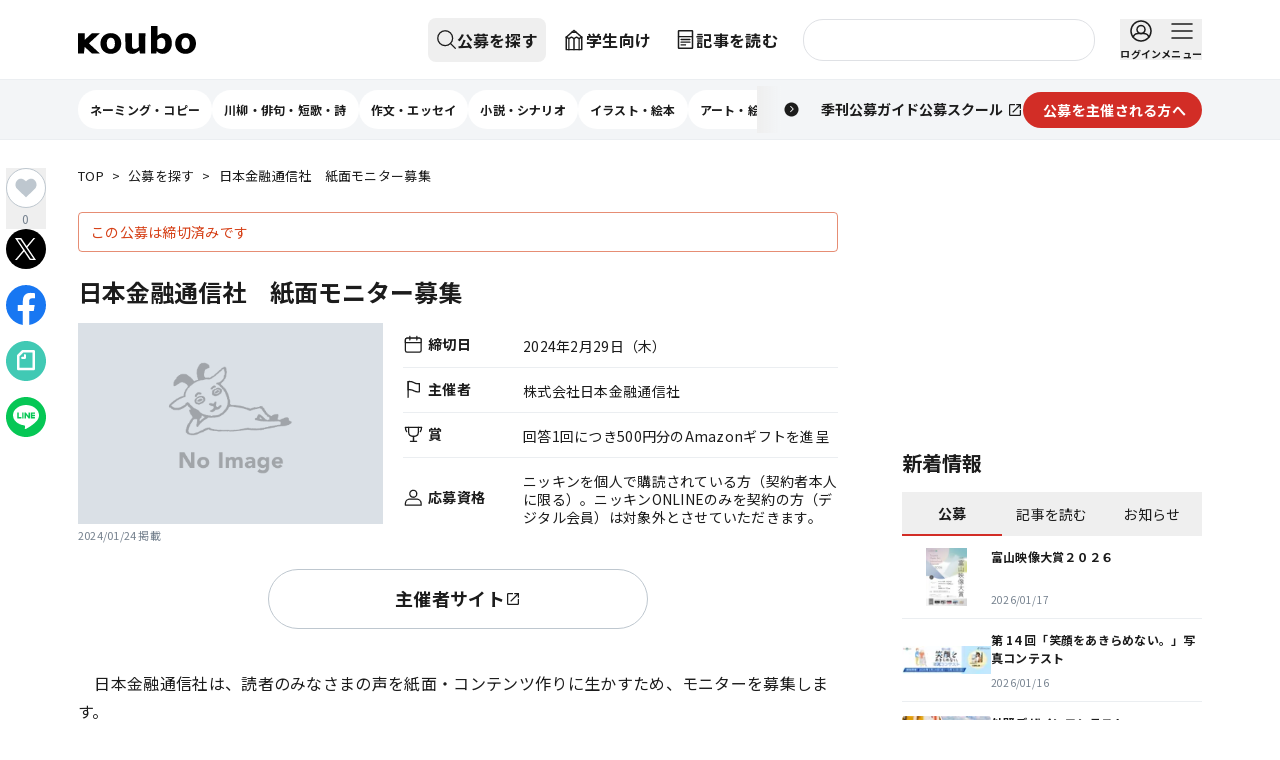

--- FILE ---
content_type: text/html; charset=utf-8
request_url: https://koubo.jp/contest/222118
body_size: 72058
content:
<!DOCTYPE html><html lang="ja"><head><meta charSet="utf-8"/><meta name="viewport" content="width=device-width, initial-scale=1"/><link rel="preload" as="image" imageSrcSet="/images/img-noimage.png 16w, /images/img-noimage.png 32w, /images/img-noimage.png 48w, /images/img-noimage.png 64w, /images/img-noimage.png 96w, /images/img-noimage.png 128w, /images/img-noimage.png 256w, /images/img-noimage.png 384w, /images/img-noimage.png 640w, /images/img-noimage.png 750w, /images/img-noimage.png 828w, /images/img-noimage.png 1080w, /images/img-noimage.png 1200w, /images/img-noimage.png 1920w, /images/img-noimage.png 2048w, /images/img-noimage.png 3840w" imageSizes="(max-width: 768px) 375px, (max-width: 1124px) 700px, 1124px"/><link rel="preload" as="image" imageSrcSet="/images/img-noimage.png 16w, /images/img-noimage.png 32w, /images/img-noimage.png 48w, /images/img-noimage.png 64w, /images/img-noimage.png 96w, /images/img-noimage.png 128w, /images/img-noimage.png 256w, /images/img-noimage.png 384w, /images/img-noimage.png 640w, /images/img-noimage.png 750w, /images/img-noimage.png 828w, /images/img-noimage.png 1080w, /images/img-noimage.png 1200w, /images/img-noimage.png 1920w, /images/img-noimage.png 2048w, /images/img-noimage.png 3840w" imageSizes="(max-width: 768px) 375px, (max-width: 1124px) 350px, 380px"/><link rel="preload" as="image" imageSrcSet="https://dfu5tnchbcr8f.cloudfront.net/strapi/jiyuritsu_top_6f621cc715.png?format=webp&amp;width=16 16w, https://dfu5tnchbcr8f.cloudfront.net/strapi/jiyuritsu_top_6f621cc715.png?format=webp&amp;width=32 32w, https://dfu5tnchbcr8f.cloudfront.net/strapi/jiyuritsu_top_6f621cc715.png?format=webp&amp;width=48 48w, https://dfu5tnchbcr8f.cloudfront.net/strapi/jiyuritsu_top_6f621cc715.png?format=webp&amp;width=64 64w, https://dfu5tnchbcr8f.cloudfront.net/strapi/jiyuritsu_top_6f621cc715.png?format=webp&amp;width=96 96w, https://dfu5tnchbcr8f.cloudfront.net/strapi/jiyuritsu_top_6f621cc715.png?format=webp&amp;width=128 128w, https://dfu5tnchbcr8f.cloudfront.net/strapi/jiyuritsu_top_6f621cc715.png?format=webp&amp;width=256 256w, https://dfu5tnchbcr8f.cloudfront.net/strapi/jiyuritsu_top_6f621cc715.png?format=webp&amp;width=384 384w, https://dfu5tnchbcr8f.cloudfront.net/strapi/jiyuritsu_top_6f621cc715.png?format=webp&amp;width=640 640w, https://dfu5tnchbcr8f.cloudfront.net/strapi/jiyuritsu_top_6f621cc715.png?format=webp&amp;width=750 750w, https://dfu5tnchbcr8f.cloudfront.net/strapi/jiyuritsu_top_6f621cc715.png?format=webp&amp;width=828 828w, https://dfu5tnchbcr8f.cloudfront.net/strapi/jiyuritsu_top_6f621cc715.png?format=webp&amp;width=1080 1080w, https://dfu5tnchbcr8f.cloudfront.net/strapi/jiyuritsu_top_6f621cc715.png?format=webp&amp;width=1200 1200w, https://dfu5tnchbcr8f.cloudfront.net/strapi/jiyuritsu_top_6f621cc715.png?format=webp&amp;width=1920 1920w, https://dfu5tnchbcr8f.cloudfront.net/strapi/jiyuritsu_top_6f621cc715.png?format=webp&amp;width=2048 2048w, https://dfu5tnchbcr8f.cloudfront.net/strapi/jiyuritsu_top_6f621cc715.png?format=webp&amp;width=3840 3840w" imageSizes="(max-width: 768px) 187.5px, (max-width: 1124px) 175px, 281px"/><link rel="preload" as="image" imageSrcSet="https://dfu5tnchbcr8f.cloudfront.net/strapi/PLOT_happyo_bnr_jpg_95e7cff007.jpg?format=webp&amp;width=16 16w, https://dfu5tnchbcr8f.cloudfront.net/strapi/PLOT_happyo_bnr_jpg_95e7cff007.jpg?format=webp&amp;width=32 32w, https://dfu5tnchbcr8f.cloudfront.net/strapi/PLOT_happyo_bnr_jpg_95e7cff007.jpg?format=webp&amp;width=48 48w, https://dfu5tnchbcr8f.cloudfront.net/strapi/PLOT_happyo_bnr_jpg_95e7cff007.jpg?format=webp&amp;width=64 64w, https://dfu5tnchbcr8f.cloudfront.net/strapi/PLOT_happyo_bnr_jpg_95e7cff007.jpg?format=webp&amp;width=96 96w, https://dfu5tnchbcr8f.cloudfront.net/strapi/PLOT_happyo_bnr_jpg_95e7cff007.jpg?format=webp&amp;width=128 128w, https://dfu5tnchbcr8f.cloudfront.net/strapi/PLOT_happyo_bnr_jpg_95e7cff007.jpg?format=webp&amp;width=256 256w, https://dfu5tnchbcr8f.cloudfront.net/strapi/PLOT_happyo_bnr_jpg_95e7cff007.jpg?format=webp&amp;width=384 384w, https://dfu5tnchbcr8f.cloudfront.net/strapi/PLOT_happyo_bnr_jpg_95e7cff007.jpg?format=webp&amp;width=640 640w, https://dfu5tnchbcr8f.cloudfront.net/strapi/PLOT_happyo_bnr_jpg_95e7cff007.jpg?format=webp&amp;width=750 750w, https://dfu5tnchbcr8f.cloudfront.net/strapi/PLOT_happyo_bnr_jpg_95e7cff007.jpg?format=webp&amp;width=828 828w, https://dfu5tnchbcr8f.cloudfront.net/strapi/PLOT_happyo_bnr_jpg_95e7cff007.jpg?format=webp&amp;width=1080 1080w, https://dfu5tnchbcr8f.cloudfront.net/strapi/PLOT_happyo_bnr_jpg_95e7cff007.jpg?format=webp&amp;width=1200 1200w, https://dfu5tnchbcr8f.cloudfront.net/strapi/PLOT_happyo_bnr_jpg_95e7cff007.jpg?format=webp&amp;width=1920 1920w, https://dfu5tnchbcr8f.cloudfront.net/strapi/PLOT_happyo_bnr_jpg_95e7cff007.jpg?format=webp&amp;width=2048 2048w, https://dfu5tnchbcr8f.cloudfront.net/strapi/PLOT_happyo_bnr_jpg_95e7cff007.jpg?format=webp&amp;width=3840 3840w" imageSizes="(max-width: 768px) 187.5px, (max-width: 1124px) 175px, 281px"/><link rel="preload" as="image" imageSrcSet="https://dfu5tnchbcr8f.cloudfront.net/strapi/web1028_cb6804cc91.png?format=webp&amp;width=16 16w, https://dfu5tnchbcr8f.cloudfront.net/strapi/web1028_cb6804cc91.png?format=webp&amp;width=32 32w, https://dfu5tnchbcr8f.cloudfront.net/strapi/web1028_cb6804cc91.png?format=webp&amp;width=48 48w, https://dfu5tnchbcr8f.cloudfront.net/strapi/web1028_cb6804cc91.png?format=webp&amp;width=64 64w, https://dfu5tnchbcr8f.cloudfront.net/strapi/web1028_cb6804cc91.png?format=webp&amp;width=96 96w, https://dfu5tnchbcr8f.cloudfront.net/strapi/web1028_cb6804cc91.png?format=webp&amp;width=128 128w, https://dfu5tnchbcr8f.cloudfront.net/strapi/web1028_cb6804cc91.png?format=webp&amp;width=256 256w, https://dfu5tnchbcr8f.cloudfront.net/strapi/web1028_cb6804cc91.png?format=webp&amp;width=384 384w, https://dfu5tnchbcr8f.cloudfront.net/strapi/web1028_cb6804cc91.png?format=webp&amp;width=640 640w, https://dfu5tnchbcr8f.cloudfront.net/strapi/web1028_cb6804cc91.png?format=webp&amp;width=750 750w, https://dfu5tnchbcr8f.cloudfront.net/strapi/web1028_cb6804cc91.png?format=webp&amp;width=828 828w, https://dfu5tnchbcr8f.cloudfront.net/strapi/web1028_cb6804cc91.png?format=webp&amp;width=1080 1080w, https://dfu5tnchbcr8f.cloudfront.net/strapi/web1028_cb6804cc91.png?format=webp&amp;width=1200 1200w, https://dfu5tnchbcr8f.cloudfront.net/strapi/web1028_cb6804cc91.png?format=webp&amp;width=1920 1920w, https://dfu5tnchbcr8f.cloudfront.net/strapi/web1028_cb6804cc91.png?format=webp&amp;width=2048 2048w, https://dfu5tnchbcr8f.cloudfront.net/strapi/web1028_cb6804cc91.png?format=webp&amp;width=3840 3840w" imageSizes="(max-width: 768px) 187.5px, (max-width: 1124px) 175px, 281px"/><link rel="preload" as="image" imageSrcSet="https://dfu5tnchbcr8f.cloudfront.net/strapi/Bbnr_81c5861934.png?format=webp&amp;width=16 16w, https://dfu5tnchbcr8f.cloudfront.net/strapi/Bbnr_81c5861934.png?format=webp&amp;width=32 32w, https://dfu5tnchbcr8f.cloudfront.net/strapi/Bbnr_81c5861934.png?format=webp&amp;width=48 48w, https://dfu5tnchbcr8f.cloudfront.net/strapi/Bbnr_81c5861934.png?format=webp&amp;width=64 64w, https://dfu5tnchbcr8f.cloudfront.net/strapi/Bbnr_81c5861934.png?format=webp&amp;width=96 96w, https://dfu5tnchbcr8f.cloudfront.net/strapi/Bbnr_81c5861934.png?format=webp&amp;width=128 128w, https://dfu5tnchbcr8f.cloudfront.net/strapi/Bbnr_81c5861934.png?format=webp&amp;width=256 256w, https://dfu5tnchbcr8f.cloudfront.net/strapi/Bbnr_81c5861934.png?format=webp&amp;width=384 384w, https://dfu5tnchbcr8f.cloudfront.net/strapi/Bbnr_81c5861934.png?format=webp&amp;width=640 640w, https://dfu5tnchbcr8f.cloudfront.net/strapi/Bbnr_81c5861934.png?format=webp&amp;width=750 750w, https://dfu5tnchbcr8f.cloudfront.net/strapi/Bbnr_81c5861934.png?format=webp&amp;width=828 828w, https://dfu5tnchbcr8f.cloudfront.net/strapi/Bbnr_81c5861934.png?format=webp&amp;width=1080 1080w, https://dfu5tnchbcr8f.cloudfront.net/strapi/Bbnr_81c5861934.png?format=webp&amp;width=1200 1200w, https://dfu5tnchbcr8f.cloudfront.net/strapi/Bbnr_81c5861934.png?format=webp&amp;width=1920 1920w, https://dfu5tnchbcr8f.cloudfront.net/strapi/Bbnr_81c5861934.png?format=webp&amp;width=2048 2048w, https://dfu5tnchbcr8f.cloudfront.net/strapi/Bbnr_81c5861934.png?format=webp&amp;width=3840 3840w" imageSizes="(max-width: 768px) 187.5px, (max-width: 1124px) 175px, 281px"/><link rel="preload" as="image" imageSrcSet="https://dfu5tnchbcr8f.cloudfront.net/strapi/2209_404a2d962a.png?format=webp&amp;width=16 16w, https://dfu5tnchbcr8f.cloudfront.net/strapi/2209_404a2d962a.png?format=webp&amp;width=32 32w, https://dfu5tnchbcr8f.cloudfront.net/strapi/2209_404a2d962a.png?format=webp&amp;width=48 48w, https://dfu5tnchbcr8f.cloudfront.net/strapi/2209_404a2d962a.png?format=webp&amp;width=64 64w, https://dfu5tnchbcr8f.cloudfront.net/strapi/2209_404a2d962a.png?format=webp&amp;width=96 96w, https://dfu5tnchbcr8f.cloudfront.net/strapi/2209_404a2d962a.png?format=webp&amp;width=128 128w, https://dfu5tnchbcr8f.cloudfront.net/strapi/2209_404a2d962a.png?format=webp&amp;width=256 256w, https://dfu5tnchbcr8f.cloudfront.net/strapi/2209_404a2d962a.png?format=webp&amp;width=384 384w, https://dfu5tnchbcr8f.cloudfront.net/strapi/2209_404a2d962a.png?format=webp&amp;width=640 640w, https://dfu5tnchbcr8f.cloudfront.net/strapi/2209_404a2d962a.png?format=webp&amp;width=750 750w, https://dfu5tnchbcr8f.cloudfront.net/strapi/2209_404a2d962a.png?format=webp&amp;width=828 828w, https://dfu5tnchbcr8f.cloudfront.net/strapi/2209_404a2d962a.png?format=webp&amp;width=1080 1080w, https://dfu5tnchbcr8f.cloudfront.net/strapi/2209_404a2d962a.png?format=webp&amp;width=1200 1200w, https://dfu5tnchbcr8f.cloudfront.net/strapi/2209_404a2d962a.png?format=webp&amp;width=1920 1920w, https://dfu5tnchbcr8f.cloudfront.net/strapi/2209_404a2d962a.png?format=webp&amp;width=2048 2048w, https://dfu5tnchbcr8f.cloudfront.net/strapi/2209_404a2d962a.png?format=webp&amp;width=3840 3840w" imageSizes="(max-width: 768px) 187.5px, (max-width: 1124px) 175px, 281px"/><link rel="preload" as="image" imageSrcSet="https://dfu5tnchbcr8f.cloudfront.net/strapi/2111_douzo_Bbnr_cccb4a1c13.png?format=webp&amp;width=16 16w, https://dfu5tnchbcr8f.cloudfront.net/strapi/2111_douzo_Bbnr_cccb4a1c13.png?format=webp&amp;width=32 32w, https://dfu5tnchbcr8f.cloudfront.net/strapi/2111_douzo_Bbnr_cccb4a1c13.png?format=webp&amp;width=48 48w, https://dfu5tnchbcr8f.cloudfront.net/strapi/2111_douzo_Bbnr_cccb4a1c13.png?format=webp&amp;width=64 64w, https://dfu5tnchbcr8f.cloudfront.net/strapi/2111_douzo_Bbnr_cccb4a1c13.png?format=webp&amp;width=96 96w, https://dfu5tnchbcr8f.cloudfront.net/strapi/2111_douzo_Bbnr_cccb4a1c13.png?format=webp&amp;width=128 128w, https://dfu5tnchbcr8f.cloudfront.net/strapi/2111_douzo_Bbnr_cccb4a1c13.png?format=webp&amp;width=256 256w, https://dfu5tnchbcr8f.cloudfront.net/strapi/2111_douzo_Bbnr_cccb4a1c13.png?format=webp&amp;width=384 384w, https://dfu5tnchbcr8f.cloudfront.net/strapi/2111_douzo_Bbnr_cccb4a1c13.png?format=webp&amp;width=640 640w, https://dfu5tnchbcr8f.cloudfront.net/strapi/2111_douzo_Bbnr_cccb4a1c13.png?format=webp&amp;width=750 750w, https://dfu5tnchbcr8f.cloudfront.net/strapi/2111_douzo_Bbnr_cccb4a1c13.png?format=webp&amp;width=828 828w, https://dfu5tnchbcr8f.cloudfront.net/strapi/2111_douzo_Bbnr_cccb4a1c13.png?format=webp&amp;width=1080 1080w, https://dfu5tnchbcr8f.cloudfront.net/strapi/2111_douzo_Bbnr_cccb4a1c13.png?format=webp&amp;width=1200 1200w, https://dfu5tnchbcr8f.cloudfront.net/strapi/2111_douzo_Bbnr_cccb4a1c13.png?format=webp&amp;width=1920 1920w, https://dfu5tnchbcr8f.cloudfront.net/strapi/2111_douzo_Bbnr_cccb4a1c13.png?format=webp&amp;width=2048 2048w, https://dfu5tnchbcr8f.cloudfront.net/strapi/2111_douzo_Bbnr_cccb4a1c13.png?format=webp&amp;width=3840 3840w" imageSizes="(max-width: 768px) 187.5px, (max-width: 1124px) 175px, 281px"/><link rel="preload" as="image" imageSrcSet="https://dfu5tnchbcr8f.cloudfront.net/strapi/douzo_W_bnr16_c6d020b3ad.png?format=webp&amp;width=16 16w, https://dfu5tnchbcr8f.cloudfront.net/strapi/douzo_W_bnr16_c6d020b3ad.png?format=webp&amp;width=32 32w, https://dfu5tnchbcr8f.cloudfront.net/strapi/douzo_W_bnr16_c6d020b3ad.png?format=webp&amp;width=48 48w, https://dfu5tnchbcr8f.cloudfront.net/strapi/douzo_W_bnr16_c6d020b3ad.png?format=webp&amp;width=64 64w, https://dfu5tnchbcr8f.cloudfront.net/strapi/douzo_W_bnr16_c6d020b3ad.png?format=webp&amp;width=96 96w, https://dfu5tnchbcr8f.cloudfront.net/strapi/douzo_W_bnr16_c6d020b3ad.png?format=webp&amp;width=128 128w, https://dfu5tnchbcr8f.cloudfront.net/strapi/douzo_W_bnr16_c6d020b3ad.png?format=webp&amp;width=256 256w, https://dfu5tnchbcr8f.cloudfront.net/strapi/douzo_W_bnr16_c6d020b3ad.png?format=webp&amp;width=384 384w, https://dfu5tnchbcr8f.cloudfront.net/strapi/douzo_W_bnr16_c6d020b3ad.png?format=webp&amp;width=640 640w, https://dfu5tnchbcr8f.cloudfront.net/strapi/douzo_W_bnr16_c6d020b3ad.png?format=webp&amp;width=750 750w, https://dfu5tnchbcr8f.cloudfront.net/strapi/douzo_W_bnr16_c6d020b3ad.png?format=webp&amp;width=828 828w, https://dfu5tnchbcr8f.cloudfront.net/strapi/douzo_W_bnr16_c6d020b3ad.png?format=webp&amp;width=1080 1080w, https://dfu5tnchbcr8f.cloudfront.net/strapi/douzo_W_bnr16_c6d020b3ad.png?format=webp&amp;width=1200 1200w, https://dfu5tnchbcr8f.cloudfront.net/strapi/douzo_W_bnr16_c6d020b3ad.png?format=webp&amp;width=1920 1920w, https://dfu5tnchbcr8f.cloudfront.net/strapi/douzo_W_bnr16_c6d020b3ad.png?format=webp&amp;width=2048 2048w, https://dfu5tnchbcr8f.cloudfront.net/strapi/douzo_W_bnr16_c6d020b3ad.png?format=webp&amp;width=3840 3840w" imageSizes="(max-width: 768px) 187.5px, (max-width: 1124px) 175px, 281px"/><link rel="preload" as="image" imageSrcSet="https://dfu5tnchbcr8f.cloudfront.net/strapi/plot_top_655b425262.png?format=webp&amp;width=16 16w, https://dfu5tnchbcr8f.cloudfront.net/strapi/plot_top_655b425262.png?format=webp&amp;width=32 32w, https://dfu5tnchbcr8f.cloudfront.net/strapi/plot_top_655b425262.png?format=webp&amp;width=48 48w, https://dfu5tnchbcr8f.cloudfront.net/strapi/plot_top_655b425262.png?format=webp&amp;width=64 64w, https://dfu5tnchbcr8f.cloudfront.net/strapi/plot_top_655b425262.png?format=webp&amp;width=96 96w, https://dfu5tnchbcr8f.cloudfront.net/strapi/plot_top_655b425262.png?format=webp&amp;width=128 128w, https://dfu5tnchbcr8f.cloudfront.net/strapi/plot_top_655b425262.png?format=webp&amp;width=256 256w, https://dfu5tnchbcr8f.cloudfront.net/strapi/plot_top_655b425262.png?format=webp&amp;width=384 384w, https://dfu5tnchbcr8f.cloudfront.net/strapi/plot_top_655b425262.png?format=webp&amp;width=640 640w, https://dfu5tnchbcr8f.cloudfront.net/strapi/plot_top_655b425262.png?format=webp&amp;width=750 750w, https://dfu5tnchbcr8f.cloudfront.net/strapi/plot_top_655b425262.png?format=webp&amp;width=828 828w, https://dfu5tnchbcr8f.cloudfront.net/strapi/plot_top_655b425262.png?format=webp&amp;width=1080 1080w, https://dfu5tnchbcr8f.cloudfront.net/strapi/plot_top_655b425262.png?format=webp&amp;width=1200 1200w, https://dfu5tnchbcr8f.cloudfront.net/strapi/plot_top_655b425262.png?format=webp&amp;width=1920 1920w, https://dfu5tnchbcr8f.cloudfront.net/strapi/plot_top_655b425262.png?format=webp&amp;width=2048 2048w, https://dfu5tnchbcr8f.cloudfront.net/strapi/plot_top_655b425262.png?format=webp&amp;width=3840 3840w" imageSizes="(max-width: 768px) 187.5px, (max-width: 1124px) 175px, 281px"/><link rel="stylesheet" href="/_next/static/css/4854f7dda9bb90f0.css" data-precedence="next"/><link rel="stylesheet" href="/_next/static/css/204b14e5270a57e1.css" data-precedence="next"/><link rel="stylesheet" href="/_next/static/css/3371aa8f35d55aef.css" data-precedence="next"/><link rel="preload" as="script" fetchPriority="low" href="/_next/static/chunks/webpack-0e1263bff5c916a2.js"/><script src="/_next/static/chunks/4bd1b696-1665c745e5528c3d.js" async=""></script><script src="/_next/static/chunks/7119-3a758c3fd0434c35.js" async=""></script><script src="/_next/static/chunks/main-app-41f9671596a05c5d.js" async=""></script><script src="/_next/static/chunks/8260-af98534dfc1e9f0f.js" async=""></script><script src="/_next/static/chunks/7372-d06b903ab091f87f.js" async=""></script><script src="/_next/static/chunks/app/layout-5ba07c7821f4b29b.js" async=""></script><script src="/_next/static/chunks/app/global-error-d127ee3623485a61.js" async=""></script><script src="/_next/static/chunks/6874-ace7140d73878a16.js" async=""></script><script src="/_next/static/chunks/4008-7ba2477d5cff721c.js" async=""></script><script src="/_next/static/chunks/4180-47cd1766a9a3de1e.js" async=""></script><script src="/_next/static/chunks/4692-a14a1d4934e84f74.js" async=""></script><script src="/_next/static/chunks/9604-7eaa713b8a2b0936.js" async=""></script><script src="/_next/static/chunks/4683-39a36b4874b3fd53.js" async=""></script><script src="/_next/static/chunks/5334-cabc4075e1cf7c26.js" async=""></script><script src="/_next/static/chunks/app/(default-header)/(defailt-sidebar)/contest/%5Bid%5D/page-7595dbe0450eff3a.js" async=""></script><script src="/_next/static/chunks/5594-67e92907e18cf6c5.js" async=""></script><script src="/_next/static/chunks/221-0edeb8ed487fc31a.js" async=""></script><script src="/_next/static/chunks/5472-98e76e042d917435.js" async=""></script><script src="/_next/static/chunks/4774-654ddc9cfb60b5d8.js" async=""></script><script src="/_next/static/chunks/9223-edf0584c53737593.js" async=""></script><script src="/_next/static/chunks/5566-649cad981a321ebd.js" async=""></script><script src="/_next/static/chunks/1020-cb24d130cbf1aa38.js" async=""></script><script src="/_next/static/chunks/7613-97e9ceaba41bef31.js" async=""></script><script src="/_next/static/chunks/1546-330bce0ec238ef73.js" async=""></script><script src="/_next/static/chunks/9586-46a511cbf0d671d4.js" async=""></script><script src="/_next/static/chunks/app/(default-header)/layout-d3eb189a1da8fe08.js" async=""></script><script src="/_next/static/chunks/app/(default-header)/error-ae8c560d7a6b3d39.js" async=""></script><script src="/_next/static/chunks/5784-3b80a1b5df5f7e41.js" async=""></script><script src="/_next/static/chunks/app/(default-header)/(defailt-sidebar)/layout-fedec113a1511f12.js" async=""></script><link rel="preload" href="https://www.googletagmanager.com/gtm.js?id=GTM-55SBVRH" as="script"/><link rel="preload" href="https://pagead2.googlesyndication.com/pagead/js/adsbygoogle.js?client=ca-pub-9681073183373943" as="script" crossorigin=""/><link rel="preload" href="/_next/static/chunks/3424.43da74089f24c6f0.js" as="script" fetchPriority="low"/><link rel="preload" as="image" imageSrcSet="https://dfu5tnchbcr8f.cloudfront.net/strapi/fanclub_banner1705_0098e9f373.jpg?format=webp&amp;width=16 16w, https://dfu5tnchbcr8f.cloudfront.net/strapi/fanclub_banner1705_0098e9f373.jpg?format=webp&amp;width=32 32w, https://dfu5tnchbcr8f.cloudfront.net/strapi/fanclub_banner1705_0098e9f373.jpg?format=webp&amp;width=48 48w, https://dfu5tnchbcr8f.cloudfront.net/strapi/fanclub_banner1705_0098e9f373.jpg?format=webp&amp;width=64 64w, https://dfu5tnchbcr8f.cloudfront.net/strapi/fanclub_banner1705_0098e9f373.jpg?format=webp&amp;width=96 96w, https://dfu5tnchbcr8f.cloudfront.net/strapi/fanclub_banner1705_0098e9f373.jpg?format=webp&amp;width=128 128w, https://dfu5tnchbcr8f.cloudfront.net/strapi/fanclub_banner1705_0098e9f373.jpg?format=webp&amp;width=256 256w, https://dfu5tnchbcr8f.cloudfront.net/strapi/fanclub_banner1705_0098e9f373.jpg?format=webp&amp;width=384 384w, https://dfu5tnchbcr8f.cloudfront.net/strapi/fanclub_banner1705_0098e9f373.jpg?format=webp&amp;width=640 640w, https://dfu5tnchbcr8f.cloudfront.net/strapi/fanclub_banner1705_0098e9f373.jpg?format=webp&amp;width=750 750w, https://dfu5tnchbcr8f.cloudfront.net/strapi/fanclub_banner1705_0098e9f373.jpg?format=webp&amp;width=828 828w, https://dfu5tnchbcr8f.cloudfront.net/strapi/fanclub_banner1705_0098e9f373.jpg?format=webp&amp;width=1080 1080w, https://dfu5tnchbcr8f.cloudfront.net/strapi/fanclub_banner1705_0098e9f373.jpg?format=webp&amp;width=1200 1200w, https://dfu5tnchbcr8f.cloudfront.net/strapi/fanclub_banner1705_0098e9f373.jpg?format=webp&amp;width=1920 1920w, https://dfu5tnchbcr8f.cloudfront.net/strapi/fanclub_banner1705_0098e9f373.jpg?format=webp&amp;width=2048 2048w, https://dfu5tnchbcr8f.cloudfront.net/strapi/fanclub_banner1705_0098e9f373.jpg?format=webp&amp;width=3840 3840w" imageSizes="(max-width: 768px) 187.5px, (max-width: 1124px) 175px, 281px"/><meta name="next-size-adjust" content=""/><title>日本金融通信社　紙面モニター募集 | 公募/コンテスト/コンペ情報なら「Koubo」</title><meta name="description" content="公募、コンテスト、コンペ、募集情報を掲載。文芸、文学賞、アート、シンボルマーク、キャラクターデザイン、ロゴ、デザイン、イラスト、コピー、愛称、フォトコン、を年間2万件以上紹介する公募ガイド社運営のWebサイトです。"/><meta property="og:title" content="日本金融通信社　紙面モニター募集 | 公募/コンテスト/コンペ情報なら「Koubo」"/><meta property="og:description" content="公募、コンテスト、コンペ、募集情報を掲載。文芸、文学賞、アート、シンボルマーク、キャラクターデザイン、ロゴ、デザイン、イラスト、コピー、愛称、フォトコン、を年間2万件以上紹介する公募ガイド社運営のWebサイトです。"/><meta property="og:image" content="https://koubo.jp/images/ogp_koubo.png"/><meta property="og:image:width" content="148"/><meta property="og:image:height" content="148"/><meta property="og:type" content="article"/><meta property="article:published_time" content="2024/01/24 10:00:00"/><meta name="twitter:card" content="summary"/><meta name="twitter:site" content="@kouboguide"/><meta name="twitter:title" content="日本金融通信社　紙面モニター募集 | 公募/コンテスト/コンペ情報なら「Koubo」"/><meta name="twitter:description" content="公募、コンテスト、コンペ、募集情報を掲載。文芸、文学賞、アート、シンボルマーク、キャラクターデザイン、ロゴ、デザイン、イラスト、コピー、愛称、フォトコン、を年間2万件以上紹介する公募ガイド社運営のWebサイトです。"/><meta name="twitter:image" content="https://koubo.jp/images/ogp_koubo.png"/><meta name="twitter:image:width" content="148"/><meta name="twitter:image:height" content="148"/><link rel="icon" href="/favicon.ico" type="image/x-icon" sizes="48x48"/><meta name="sentry-trace" content="2d2f1fdb1e80f039b4ea330ecfc660cb-38468077b6929e48"/><meta name="baggage" content="sentry-environment=production,sentry-release=63f753ef6dc37b28244f08c271fba38560d3b8f2,sentry-public_key=2044d3a7e9f348c5a00ac6304be1f087,sentry-trace_id=2d2f1fdb1e80f039b4ea330ecfc660cb"/><script src="/_next/static/chunks/polyfills-42372ed130431b0a.js" noModule=""></script></head><body class="__className_b86aea tw-overflow-y-scroll tw-min-h-screen tw-flex tw-flex-col"><div hidden=""><!--$--><!--/$--></div><aside><div style="position:fixed;z-index:9999;top:16px;left:16px;right:16px;bottom:16px;pointer-events:none" class="!tw-z-toast"></div></aside><header class="tw-w-full tw-h-[108px] md:tw-h-[140px] tw-z-docked"><div class="tw-h-[48px] md:tw-h-[80px] tw-bg-white tw-border-b tw-border-gray-200 tw-flex tw-items-center"><h1 class="tw-sr-only">公募/コンテスト/コンペ情報なら「Koubo」</h1><div class="tw-w-full tw-mx-auto tw-px-0 tw-grow tw-max-w-pcContent tw-h-full md:tw-px-6 lg:tw-px-0"><div class="tw-relative tw-h-full tw-flex tw-items-center tw-justify-between md:tw-hidden"><button aria-label="公募を探す" class="tw-z-docked tw-h-full tw-w-12 tw-flex tw-flex-col tw-items-center tw-justify-center tw-space-y-1 hover:tw-opacity-70 tw-duration-200 tw-transition" type="button"><svg fill="none" height="1.5em" viewBox="0 0 24 24" width="1.5em" xmlns="http://www.w3.org/2000/svg"><path d="M10.5 19C15.1944 19 19 15.1944 19 10.5C19 5.80558 15.1944 2 10.5 2C5.80558 2 2 5.80558 2 10.5C2 15.1944 5.80558 19 10.5 19Z" stroke="currentColor" stroke-linecap="round" stroke-linejoin="round" stroke-width="1.5"></path><path d="M22 21.9998L16.51 16.5098" stroke="currentColor" stroke-linecap="round" stroke-linejoin="round" stroke-width="1.5"></path></svg></button><!--$--><!--/$--><div class="tw-absolute tw-w-full tw-h-full tw-flex tw-justify-center"><a class="tw-cursor-pointer tw-flex tw-items-center" href="/"><svg viewBox="0 0 832.39 196.16" xmlns="http://www.w3.org/2000/svg" class="lg:tw-hidden !tw-w-[78px] !tw-h-[18px]"><path d="M429.56,145.94c-6.58,10.18-17.51,15.13-29.19,15.13-13.44,0-19.51-6.26-19.51-26.27l.5-83.49h-47.43l.4,88.77c0,34.74,14.56,56.08,48.71,56.08,21.41,0,36.71-12.89,50.31-24.9l3.5,21.53h37.96l.59-141.48h-47.53l1.69,94.62Z" fill="#171717;"></path><g><path d="M758.93,49.58c-38.4,0-73.39,26.58-73.39,73.17s35,73.13,73.39,73.13,73.47-26.64,73.47-73.13-35.08-73.17-73.47-73.17Zm-.35,113.25c-19.16,0-28.7-15.54-28.7-40.05s9.81-40.43,28.97-40.43,29.22,15.91,29.22,40.43-10.33,40.05-29.49,40.05Z" fill="#171717;"></path><path d="M601.1,49.58c-17.94,0-32.34,12.58-40.76,19.32l1.34-68.89h-47.48l.62,192.79h37.74l2.54-15.88c11.77,12.54,27.6,19.24,41.53,19.24,33.75,0,65.57-27.36,65.57-75.29,0-42.62-23.36-71.29-61.1-71.29Zm-15.23,112.88c-7.8,0-18.79-2.27-27.07-8.79l1.1-56.16c9.07-9.97,18.39-14.9,27.89-14.9,18.43,0,28.71,14,28.71,38.95,0,28.77-14.52,40.89-30.63,40.89Z" fill="#171717;"></path><path d="M231.64,49.58c-38.4,0-73.39,26.58-73.39,73.17s35,73.13,73.39,73.13,73.47-26.64,73.47-73.13-35.08-73.17-73.47-73.17Zm-.35,113.25c-19.16,0-28.37-15.54-28.37-40.05s9.47-40.43,28.63-40.43,28.81,15.91,28.81,40.43-9.92,40.05-29.07,40.05Z" fill="#171717;"></path><polygon fill="#171717;" points="97.16 50.94 47.19 97.16 47.19 51.15 0 51.15 .87 192.89 41.62 192.89 47.19 146.64 47.19 146.69 47.19 146.63 97.16 192.84 153.82 192.84 77.02 121.89 153.82 50.94 97.16 50.94"></polygon></g></svg></a></div><div class="tw-h-full tw-z-docked"><button aria-label="メニュー" class="tw-flex md:tw-hidden tw-flex-col tw-items-center tw-justify-center tw-space-y-1 tw-w-12 tw-h-full hover:tw-opacity-70 tw-duration-200 tw-transition" type="button"><div class="tw-relative"><svg width="1.5em" height="1.5em" viewBox="0 0 24 24" fill="none" xmlns="http://www.w3.org/2000/svg"><g><path d="M2 5H22" stroke="#1C1C1C" stroke-width="1.5" stroke-linecap="round" stroke-linejoin="round"></path><path d="M2 12H22" stroke="#1C1C1C" stroke-width="1.5" stroke-linecap="round" stroke-linejoin="round"></path><path d="M2 19H22" stroke="#1C1C1C" stroke-width="1.5" stroke-linecap="round" stroke-linejoin="round"></path></g></svg></div></button><button class="tw-hidden md:tw-flex tw-flex-col tw-items-center tw-space-y-1 hover:tw-opacity-70 tw-duration-200 tw-transition" type="button"><div class="tw-relative"><svg width="24px" height="24px" viewBox="0 0 24 24" fill="none" xmlns="http://www.w3.org/2000/svg"><g><path d="M2 5H22" stroke="#1C1C1C" stroke-width="1.5" stroke-linecap="round" stroke-linejoin="round"></path><path d="M2 12H22" stroke="#1C1C1C" stroke-width="1.5" stroke-linecap="round" stroke-linejoin="round"></path><path d="M2 19H22" stroke="#1C1C1C" stroke-width="1.5" stroke-linecap="round" stroke-linejoin="round"></path></g></svg></div><span class="tw-text-ui10 tw-font-bold tw-text-left">メニュー</span></button></div></div><div class="tw-hidden tw-h-full md:tw-flex md:tw-justify-between lg:tw-max-w-none"><div class="tw-flex tw-items-center tw-mr-6"><a class="tw-cursor-pointer" href="/"><span class="tw-inline"><svg viewBox="0 0 832.39 196.16" xmlns="http://www.w3.org/2000/svg" width="118" height="28"><path d="M429.56,145.94c-6.58,10.18-17.51,15.13-29.19,15.13-13.44,0-19.51-6.26-19.51-26.27l.5-83.49h-47.43l.4,88.77c0,34.74,14.56,56.08,48.71,56.08,21.41,0,36.71-12.89,50.31-24.9l3.5,21.53h37.96l.59-141.48h-47.53l1.69,94.62Z" fill="#171717;"></path><g><path d="M758.93,49.58c-38.4,0-73.39,26.58-73.39,73.17s35,73.13,73.39,73.13,73.47-26.64,73.47-73.13-35.08-73.17-73.47-73.17Zm-.35,113.25c-19.16,0-28.7-15.54-28.7-40.05s9.81-40.43,28.97-40.43,29.22,15.91,29.22,40.43-10.33,40.05-29.49,40.05Z" fill="#171717;"></path><path d="M601.1,49.58c-17.94,0-32.34,12.58-40.76,19.32l1.34-68.89h-47.48l.62,192.79h37.74l2.54-15.88c11.77,12.54,27.6,19.24,41.53,19.24,33.75,0,65.57-27.36,65.57-75.29,0-42.62-23.36-71.29-61.1-71.29Zm-15.23,112.88c-7.8,0-18.79-2.27-27.07-8.79l1.1-56.16c9.07-9.97,18.39-14.9,27.89-14.9,18.43,0,28.71,14,28.71,38.95,0,28.77-14.52,40.89-30.63,40.89Z" fill="#171717;"></path><path d="M231.64,49.58c-38.4,0-73.39,26.58-73.39,73.17s35,73.13,73.39,73.13,73.47-26.64,73.47-73.13-35.08-73.17-73.47-73.17Zm-.35,113.25c-19.16,0-28.37-15.54-28.37-40.05s9.47-40.43,28.63-40.43,28.81,15.91,28.81,40.43-9.92,40.05-29.07,40.05Z" fill="#171717;"></path><polygon fill="#171717;" points="97.16 50.94 47.19 97.16 47.19 51.15 0 51.15 .87 192.89 41.62 192.89 47.19 146.64 47.19 146.69 47.19 146.63 97.16 192.84 153.82 192.84 77.02 121.89 153.82 50.94 97.16 50.94"></polygon></g></svg></span></a></div><div class="tw-hidden md:tw-flex md:tw-items-center md:tw-space-x-4"><div class="md:tw-flex md:tw-space-x-2"><div><button class="tw-h-11 tw-px-2 tw-flex tw-items-center tw-gap-x-2 tw-rounded-[8px] hover:tw-opacity-50 tw-transition tw-duration-200"><div class="tw-shrink-0"><svg fill="none" height="1.5em" viewBox="0 0 24 24" width="1.5em" xmlns="http://www.w3.org/2000/svg"><path d="M10.5 19C15.1944 19 19 15.1944 19 10.5C19 5.80558 15.1944 2 10.5 2C5.80558 2 2 5.80558 2 10.5C2 15.1944 5.80558 19 10.5 19Z" stroke="currentColor" stroke-linecap="round" stroke-linejoin="round" stroke-width="1.5"></path><path d="M22 21.9998L16.51 16.5098" stroke="currentColor" stroke-linecap="round" stroke-linejoin="round" stroke-width="1.5"></path></svg></div><span class="tw-text-ui16 tw-font-bold tw-text-left">公募を探す</span></button></div><a class="tw-cursor-pointer hover:tw-opacity-50 tw-transition-opacity tw-duration-200 tw-h-11 tw-px-2 tw-flex tw-items-center tw-gap-x-2 tw-rounded-[8px] hover:tw-bg-white/30 tw-transition tw-duration-200" href="/student/all"><div class="tw-shrink-0"><svg width="24" height="24" viewBox="0 0 24 25" fill="none" xmlns="http://www.w3.org/2000/svg"><path d="M4 9.5V22.5H20V9.5" stroke="#1C1C1C" stroke-width="1.5" stroke-linecap="round" stroke-linejoin="round"></path><path d="M20 9.5L12 2.5L4 9.5" stroke="#1C1C1C" stroke-width="1.5" stroke-linecap="round" stroke-linejoin="round"></path><path d="M4 9.5L6.67 11L9.33 9.5L12 11L14.67 9.5L17.33 11L20 9.5" stroke="#1C1C1C" stroke-width="1.5" stroke-linecap="round" stroke-linejoin="round"></path><path d="M12 11V22.5" stroke="#1C1C1C" stroke-width="1.5" stroke-linecap="round" stroke-linejoin="round"></path><path d="M17.3281 11V22.5" stroke="#1C1C1C" stroke-width="1.5" stroke-linecap="round" stroke-linejoin="round"></path><path d="M6.67188 11V22.5" stroke="#1C1C1C" stroke-width="1.5" stroke-linecap="round" stroke-linejoin="round"></path><path d="M9.78125 4.44043H14.2213" stroke="#1C1C1C" stroke-width="1.5" stroke-linecap="round" stroke-linejoin="round"></path></svg></div><span class="tw-text-ui16 tw-font-bold">学生向け</span></a><a class="tw-cursor-pointer hover:tw-opacity-50 tw-transition-opacity tw-duration-200  tw-h-11 tw-px-2 tw-flex tw-items-center tw-gap-x-2 tw-rounded-[8px] hover:tw-bg-white/30 tw-transition tw-duration-200" href="/article"><div class="tw-shrink-0"><svg width="1.5em" height="1.5em" viewBox="0 0 24 24" fill="none" xmlns="http://www.w3.org/2000/svg"><path d="M20 2H4V22H20V2Z" stroke="#1C1C1C" stroke-width="1.5" stroke-linecap="round" stroke-linejoin="round"></path><path d="M4 8.61035H20" stroke="#1C1C1C" stroke-width="1.5" stroke-linecap="round" stroke-linejoin="round"></path><path d="M7 12H17" stroke="#1C1C1C" stroke-width="1.5" stroke-linecap="round" stroke-linejoin="round"></path><path d="M7 15.0703H17" stroke="#1C1C1C" stroke-width="1.5" stroke-linecap="round" stroke-linejoin="round"></path><path d="M7 18.1396H12" stroke="#1C1C1C" stroke-width="1.5" stroke-linecap="round" stroke-linejoin="round"></path></svg></div><span class="tw-text-ui16 tw-font-bold">記事を読む</span></a></div><div class="tw-w-[400px] tw-flex tw-items-center"><div class="tw-grow tw-pt-1 tw-mr-6"><div class="gcse-search"></div></div><div class="tw-flex tw-items-center tw-gap-x-4"><button class="tw-flex tw-flex-col tw-items-center tw-space-y-1 hover:tw-opacity-70 tw-duration-200 tw-transition" type="button"><svg width="24" height="24" viewBox="0 0 24 24" fill="none" xmlns="http://www.w3.org/2000/svg"><path d="M12 14.5498C14.2091 14.5498 16 12.7589 16 10.5498C16 8.34067 14.2091 6.5498 12 6.5498C9.79086 6.5498 8 8.34067 8 10.5498C8 12.7589 9.79086 14.5498 12 14.5498Z" stroke="currentColor" stroke-width="1.5" stroke-linecap="round" stroke-linejoin="round"></path><path d="M19.8197 18.2298C19.2397 16.1098 17.2997 14.5498 14.9997 14.5498H8.99969C6.69969 14.5498 4.75969 16.1098 4.17969 18.2298" stroke="currentColor" stroke-width="1.5" stroke-linecap="round" stroke-linejoin="round"></path><path d="M12 22C17.5228 22 22 17.5228 22 12C22 6.47715 17.5228 2 12 2C6.47715 2 2 6.47715 2 12C2 17.5228 6.47715 22 12 22Z" stroke="currentColor" stroke-width="1.5" stroke-linecap="round" stroke-linejoin="round"></path></svg><span class="tw-text-ui10 tw-font-bold">ログイン</span></button><div class="tw-relative"><div class="tw-h-full tw-z-docked"><button aria-label="メニュー" class="tw-flex md:tw-hidden tw-flex-col tw-items-center tw-justify-center tw-space-y-1 tw-w-12 tw-h-full hover:tw-opacity-70 tw-duration-200 tw-transition" type="button"><div class="tw-relative"><svg width="1.5em" height="1.5em" viewBox="0 0 24 24" fill="none" xmlns="http://www.w3.org/2000/svg"><g><path d="M2 5H22" stroke="#1C1C1C" stroke-width="1.5" stroke-linecap="round" stroke-linejoin="round"></path><path d="M2 12H22" stroke="#1C1C1C" stroke-width="1.5" stroke-linecap="round" stroke-linejoin="round"></path><path d="M2 19H22" stroke="#1C1C1C" stroke-width="1.5" stroke-linecap="round" stroke-linejoin="round"></path></g></svg></div></button><button class="tw-hidden md:tw-flex tw-flex-col tw-items-center tw-space-y-1 hover:tw-opacity-70 tw-duration-200 tw-transition" type="button"><div class="tw-relative"><svg width="24px" height="24px" viewBox="0 0 24 24" fill="none" xmlns="http://www.w3.org/2000/svg"><g><path d="M2 5H22" stroke="#1C1C1C" stroke-width="1.5" stroke-linecap="round" stroke-linejoin="round"></path><path d="M2 12H22" stroke="#1C1C1C" stroke-width="1.5" stroke-linecap="round" stroke-linejoin="round"></path><path d="M2 19H22" stroke="#1C1C1C" stroke-width="1.5" stroke-linecap="round" stroke-linejoin="round"></path></g></svg></div><span class="tw-text-ui10 tw-font-bold tw-text-left">メニュー</span></button></div></div></div></div></div></div></div></div><div class="tw-h-[60px] tw-bg-gray-100 tw-overflow-x-hidden tw-border-b tw-border-gray-200 tw-flex tw-items-center"><div class="tw-w-full tw-mx-auto tw-px-0 tw-grow tw-max-w-pcContent"><div class="tw-flex tw-items-center tw-justify-between md:tw-px-0"><div class="tw-w-full md:tw-flex-1"><div class="tw-relative"><div class="tw-flex tw-w-full tw-overflow-x-scroll hidden-scrollbar md:tw-overflow-hidden tw-border-box tw-py-1 md:tw-hidden" style="gap:6px"><a style="margin-left:6px" class="tw-cursor-pointer tw-select-none tw-rounded-full tw-shrink-0 tw-ease-out tw-text-ui12 tw-leading-none tw-font-bold tw-px-3 tw-pt-3.5 tw-pb-[13px] tw-transition hover:tw-cursor-pointer tw-bg-white hover:tw-text-black/50" href="/category/slogan-copy/all"><div class="tw-w-full">ネーミング・コピー</div></a><a class="tw-cursor-pointer tw-select-none tw-rounded-full tw-shrink-0 tw-ease-out tw-text-ui12 tw-leading-none tw-font-bold tw-px-3 tw-pt-3.5 tw-pb-[13px] tw-transition hover:tw-cursor-pointer tw-bg-white hover:tw-text-black/50" href="/category/senryu/all"><div class="tw-w-full">川柳・俳句・短歌・詩</div></a><a class="tw-cursor-pointer tw-select-none tw-rounded-full tw-shrink-0 tw-ease-out tw-text-ui12 tw-leading-none tw-font-bold tw-px-3 tw-pt-3.5 tw-pb-[13px] tw-transition hover:tw-cursor-pointer tw-bg-white hover:tw-text-black/50" href="/category/writing/all"><div class="tw-w-full">作文・エッセイ</div></a><a class="tw-cursor-pointer tw-select-none tw-rounded-full tw-shrink-0 tw-ease-out tw-text-ui12 tw-leading-none tw-font-bold tw-px-3 tw-pt-3.5 tw-pb-[13px] tw-transition hover:tw-cursor-pointer tw-bg-white hover:tw-text-black/50" href="/category/novel/all"><div class="tw-w-full">小説・シナリオ</div></a><a class="tw-cursor-pointer tw-select-none tw-rounded-full tw-shrink-0 tw-ease-out tw-text-ui12 tw-leading-none tw-font-bold tw-px-3 tw-pt-3.5 tw-pb-[13px] tw-transition hover:tw-cursor-pointer tw-bg-white hover:tw-text-black/50" href="/category/illustration/all"><div class="tw-w-full">イラスト・絵本</div></a><a class="tw-cursor-pointer tw-select-none tw-rounded-full tw-shrink-0 tw-ease-out tw-text-ui12 tw-leading-none tw-font-bold tw-px-3 tw-pt-3.5 tw-pb-[13px] tw-transition hover:tw-cursor-pointer tw-bg-white hover:tw-text-black/50" href="/category/art/all"><div class="tw-w-full">アート・絵画・工芸</div></a><a class="tw-cursor-pointer tw-select-none tw-rounded-full tw-shrink-0 tw-ease-out tw-text-ui12 tw-leading-none tw-font-bold tw-px-3 tw-pt-3.5 tw-pb-[13px] tw-transition hover:tw-cursor-pointer tw-bg-white hover:tw-text-black/50" href="/category/design/all"><div class="tw-w-full">デザイン</div></a><a class="tw-cursor-pointer tw-select-none tw-rounded-full tw-shrink-0 tw-ease-out tw-text-ui12 tw-leading-none tw-font-bold tw-px-3 tw-pt-3.5 tw-pb-[13px] tw-transition hover:tw-cursor-pointer tw-bg-white hover:tw-text-black/50" href="/category/comic/all"><div class="tw-w-full">漫画・コミック</div></a><a class="tw-cursor-pointer tw-select-none tw-rounded-full tw-shrink-0 tw-ease-out tw-text-ui12 tw-leading-none tw-font-bold tw-px-3 tw-pt-3.5 tw-pb-[13px] tw-transition hover:tw-cursor-pointer tw-bg-white hover:tw-text-black/50" href="/category/picture/all"><div class="tw-w-full">写真・動画・映像</div></a><a class="tw-cursor-pointer tw-select-none tw-rounded-full tw-shrink-0 tw-ease-out tw-text-ui12 tw-leading-none tw-font-bold tw-px-3 tw-pt-3.5 tw-pb-[13px] tw-transition hover:tw-cursor-pointer tw-bg-white hover:tw-text-black/50" href="/category/planning/all"><div class="tw-w-full">企画・アイデア・大喜利</div></a><a class="tw-cursor-pointer tw-select-none tw-rounded-full tw-shrink-0 tw-ease-out tw-text-ui12 tw-leading-none tw-font-bold tw-px-3 tw-pt-3.5 tw-pb-[13px] tw-transition hover:tw-cursor-pointer tw-bg-white hover:tw-text-black/50" href="/category/music/all"><div class="tw-w-full">作詞・作曲</div></a><a class="tw-cursor-pointer tw-select-none tw-rounded-full tw-shrink-0 tw-ease-out tw-text-ui12 tw-leading-none tw-font-bold tw-px-3 tw-pt-3.5 tw-pb-[13px] tw-transition hover:tw-cursor-pointer tw-bg-white hover:tw-text-black/50" href="/category/nonsection/all"><div class="tw-w-full">ノンセクション</div></a><a style="margin-right:6px" class="tw-cursor-pointer tw-select-none tw-rounded-full tw-shrink-0 tw-ease-out tw-text-ui12 tw-leading-none tw-font-bold tw-px-3 tw-pt-3.5 tw-pb-[13px] tw-transition hover:tw-cursor-pointer tw-bg-white hover:tw-text-black/50" href="/category/present/all"><div class="tw-w-full">プレゼント</div></a></div><div class="tw-flex tw-w-full tw-overflow-x-scroll hidden-scrollbar md:tw-overflow-hidden tw-border-box tw-py-1 tw-hidden md:tw-flex" style="gap:6px"><a class="tw-cursor-pointer tw-select-none tw-rounded-full tw-shrink-0 tw-ease-out tw-text-ui12 tw-leading-none tw-font-bold tw-px-3 tw-pt-3.5 tw-pb-[13px] tw-transition hover:tw-cursor-pointer tw-bg-white hover:tw-text-black/50" href="/category/slogan-copy/all"><div class="tw-w-full">ネーミング・コピー</div></a><a class="tw-cursor-pointer tw-select-none tw-rounded-full tw-shrink-0 tw-ease-out tw-text-ui12 tw-leading-none tw-font-bold tw-px-3 tw-pt-3.5 tw-pb-[13px] tw-transition hover:tw-cursor-pointer tw-bg-white hover:tw-text-black/50" href="/category/senryu/all"><div class="tw-w-full">川柳・俳句・短歌・詩</div></a><a class="tw-cursor-pointer tw-select-none tw-rounded-full tw-shrink-0 tw-ease-out tw-text-ui12 tw-leading-none tw-font-bold tw-px-3 tw-pt-3.5 tw-pb-[13px] tw-transition hover:tw-cursor-pointer tw-bg-white hover:tw-text-black/50" href="/category/writing/all"><div class="tw-w-full">作文・エッセイ</div></a><a class="tw-cursor-pointer tw-select-none tw-rounded-full tw-shrink-0 tw-ease-out tw-text-ui12 tw-leading-none tw-font-bold tw-px-3 tw-pt-3.5 tw-pb-[13px] tw-transition hover:tw-cursor-pointer tw-bg-white hover:tw-text-black/50" href="/category/novel/all"><div class="tw-w-full">小説・シナリオ</div></a><a class="tw-cursor-pointer tw-select-none tw-rounded-full tw-shrink-0 tw-ease-out tw-text-ui12 tw-leading-none tw-font-bold tw-px-3 tw-pt-3.5 tw-pb-[13px] tw-transition hover:tw-cursor-pointer tw-bg-white hover:tw-text-black/50" href="/category/illustration/all"><div class="tw-w-full">イラスト・絵本</div></a><a class="tw-cursor-pointer tw-select-none tw-rounded-full tw-shrink-0 tw-ease-out tw-text-ui12 tw-leading-none tw-font-bold tw-px-3 tw-pt-3.5 tw-pb-[13px] tw-transition hover:tw-cursor-pointer tw-bg-white hover:tw-text-black/50" href="/category/art/all"><div class="tw-w-full">アート・絵画・工芸</div></a><a class="tw-cursor-pointer tw-select-none tw-rounded-full tw-shrink-0 tw-ease-out tw-text-ui12 tw-leading-none tw-font-bold tw-px-3 tw-pt-3.5 tw-pb-[13px] tw-transition hover:tw-cursor-pointer tw-bg-white hover:tw-text-black/50" href="/category/design/all"><div class="tw-w-full">デザイン</div></a><a class="tw-cursor-pointer tw-select-none tw-rounded-full tw-shrink-0 tw-ease-out tw-text-ui12 tw-leading-none tw-font-bold tw-px-3 tw-pt-3.5 tw-pb-[13px] tw-transition hover:tw-cursor-pointer tw-bg-white hover:tw-text-black/50" href="/category/comic/all"><div class="tw-w-full">漫画・コミック</div></a><a class="tw-cursor-pointer tw-select-none tw-rounded-full tw-shrink-0 tw-ease-out tw-text-ui12 tw-leading-none tw-font-bold tw-px-3 tw-pt-3.5 tw-pb-[13px] tw-transition hover:tw-cursor-pointer tw-bg-white hover:tw-text-black/50" href="/category/picture/all"><div class="tw-w-full">写真・動画・映像</div></a><a class="tw-cursor-pointer tw-select-none tw-rounded-full tw-shrink-0 tw-ease-out tw-text-ui12 tw-leading-none tw-font-bold tw-px-3 tw-pt-3.5 tw-pb-[13px] tw-transition hover:tw-cursor-pointer tw-bg-white hover:tw-text-black/50" href="/category/planning/all"><div class="tw-w-full">企画・アイデア・大喜利</div></a><a class="tw-cursor-pointer tw-select-none tw-rounded-full tw-shrink-0 tw-ease-out tw-text-ui12 tw-leading-none tw-font-bold tw-px-3 tw-pt-3.5 tw-pb-[13px] tw-transition hover:tw-cursor-pointer tw-bg-white hover:tw-text-black/50" href="/category/music/all"><div class="tw-w-full">作詞・作曲</div></a><a class="tw-cursor-pointer tw-select-none tw-rounded-full tw-shrink-0 tw-ease-out tw-text-ui12 tw-leading-none tw-font-bold tw-px-3 tw-pt-3.5 tw-pb-[13px] tw-transition hover:tw-cursor-pointer tw-bg-white hover:tw-text-black/50" href="/category/nonsection/all"><div class="tw-w-full">ノンセクション</div></a><a class="tw-cursor-pointer tw-select-none tw-rounded-full tw-shrink-0 tw-ease-out tw-text-ui12 tw-leading-none tw-font-bold tw-px-3 tw-pt-3.5 tw-pb-[13px] tw-transition hover:tw-cursor-pointer tw-bg-white hover:tw-text-black/50" href="/category/present/all"><div class="tw-w-full">プレゼント</div></a></div><button class="tw-shrink-0 tw-w-12 tw-h-full tw-flex tw-items-center tw-pl-6 tw-transition-opacity tw-duration-300 tw-ease-in tw-rotate-180 tw-pointer-events-none tw-opacity-0 tw-bg-gradient-to-r tw-from-white/0 tw-via-gray-100 tw-to-gray-100 tw-hidden md:tw-flex tw-absolute tw-top-0 tw-left-0"><svg width="1.5em" height="1.5em" viewBox="0 0 24 24" fill="none" xmlns="http://www.w3.org/2000/svg"><path fill-rule="evenodd" clip-rule="evenodd" d="M12 20C16.4183 20 20 16.4183 20 12C20 7.58172 16.4183 4 12 4C7.58172 4 4 7.58172 4 12C4 16.4183 7.58172 20 12 20ZM11.3536 8.14645C11.1583 7.95118 10.8417 7.95118 10.6464 8.14645C10.4512 8.34171 10.4512 8.65829 10.6464 8.85355L13.2929 11.5L10.6464 14.1464C10.4512 14.3417 10.4512 14.6583 10.6464 14.8536C10.8417 15.0488 11.1583 15.0488 11.3536 14.8536L14.3536 11.8536C14.5488 11.6583 14.5488 11.3417 14.3536 11.1464L11.3536 8.14645Z" fill="currentColor"></path></svg></button><button class="tw-shrink-0 tw-w-12 tw-h-full tw-flex tw-items-center tw-pl-6 tw-transition-opacity tw-duration-300 tw-ease-in tw-bg-gradient-to-r tw-from-white/0 tw-via-gray-100 tw-to-gray-100 tw-hidden md:tw-flex tw-absolute tw-top-0 tw-right-0"><svg width="1.5em" height="1.5em" viewBox="0 0 24 24" fill="none" xmlns="http://www.w3.org/2000/svg"><path fill-rule="evenodd" clip-rule="evenodd" d="M12 20C16.4183 20 20 16.4183 20 12C20 7.58172 16.4183 4 12 4C7.58172 4 4 7.58172 4 12C4 16.4183 7.58172 20 12 20ZM11.3536 8.14645C11.1583 7.95118 10.8417 7.95118 10.6464 8.14645C10.4512 8.34171 10.4512 8.65829 10.6464 8.85355L13.2929 11.5L10.6464 14.1464C10.4512 14.3417 10.4512 14.6583 10.6464 14.8536C10.8417 15.0488 11.1583 15.0488 11.3536 14.8536L14.3536 11.8536C14.5488 11.6583 14.5488 11.3417 14.3536 11.1464L11.3536 8.14645Z" fill="currentColor"></path></svg></button></div></div><div class="tw-ml-4 tw-hidden lg:tw-flex tw-items-center tw-gap-4"><a class="tw-cursor-pointer hover:tw-opacity-50 tw-transition-opacity tw-duration-200 tw-inline-flex tw-items-center tw-no-underline tw-underline hover:tw-no-underline" target="_self" href="/magazine/latest"><strong>季刊公募ガイド</strong></a><a class="tw-cursor-pointer hover:tw-opacity-50 tw-transition-opacity tw-duration-200 tw-inline-flex tw-items-center tw-no-underline tw-underline hover:tw-no-underline" rel="noopener noreferrer" target="_blank" href="https://school.koubo.co.jp"><strong>公募スクール</strong><div class="tw-ml-1"><svg width="16px" height="16px" viewBox="0 0 24 24" fill="none" xmlns="http://www.w3.org/2000/svg"><path d="M19 19H5V5H12V3H5C3.89 3 3 3.9 3 5V19C3 20.1 3.89 21 5 21H19C20.1 21 21 20.1 21 19V12H19V19ZM14 3V5H17.59L7.76 14.83L9.17 16.24L19 6.41V10H21V3H14Z" fill="currentColor"></path></svg></div></a><a target="_blank" href="https://koubo.co.jp"><span class="tw-cursor-pointer tw-inline-flex tw-items-center tw-justify-center tw-outline-none tw-transition tw-duration-200 tw-bg-primary-500 tw-text-white tw-font-bold hover:enabled:tw-bg-primary-600 disabled:tw-bg-gray-300 disabled:tw-text-gray-500 tw-h-9 tw-px-4 tw-text-ui14 tw-rounded-full hover:tw-bg-primary-600"><span class="tw-mr-1"></span>公募を主催される方へ</span></a></div></div></div></div></header><div class="tw-w-full tw-mx-auto tw-px-spContentSide md:tw-px-6 lg:tw-px-0 tw-grow tw-max-w-pcContent tw-grid tw-auto-rows-min tw-grid-cols-1 lg:tw-gap-x-16 lg:tw-grid-cols-[760px_auto]"><nav aria-label="パンくず" class="tw-hidden lg:tw-block tw-py-6"><ol class="tw-space-x-2 tw-flex tw-overflow-x-scroll hidden-scrollbar"><li class="tw-text-ui13 tw-flex tw-items-center tw-leading-6 tw-align-middle tw-space-x-2"><a class="tw-cursor-pointer hover:tw-opacity-50 tw-transition-opacity tw-duration-200 tw-text-ui13 tw-text-black tw-whitespace-nowrap" href="/">TOP</a></li><li class="tw-text-ui13 tw-flex tw-items-center tw-leading-6 tw-align-middle tw-space-x-2"><span>&gt;</span><a class="tw-cursor-pointer hover:tw-opacity-50 tw-transition-opacity tw-duration-200 tw-text-ui13 tw-text-black tw-whitespace-nowrap" href="/contest">公募を探す</a></li><li class="tw-text-ui13 tw-flex tw-items-center tw-leading-6 tw-align-middle tw-space-x-2"><span>&gt;</span><span class="tw-text-ui13 tw-text-black tw-whitespace-nowrap">日本金融通信社　紙面モニター募集</span></li></ol></nav><main class="lg:tw-row-start-2 tw-pt-8 lg:tw-pt-0"><article><div class="tw-mb-6"><div class="tw-flex tw-items-center tw-justify-between tw-px-3 tw-py-2 tw-min-h-[40px] tw-text-ui14 tw-border tw-rounded tw-text-error tw-border-error/60"><span class="tw-w-full">この公募は締切済みです</span></div></div><ul class="tw-mb-4 empty:tw-mb-0 tw-flex tw-flex-wrap tw-items-center tw-gap-x-4 tw-gap-y-2"></ul><header class="tw-flex tw-items-start tw-space-x-2"><h1 class="tw-flex-1 tw-text-head18 md:tw-text-head24 tw-font-bold">日本金融通信社　紙面モニター募集</h1><div class="md:tw-hidden"><button class="tw-group tw-w-10 tw-space-y-1"><span class="tw-w-10 tw-h-10 tw-flex tw-items-center tw-justify-center tw-bg-white tw-text-gray-400 tw-rounded-circle tw-border tw-border-gray-400 tw-cursor-pointer group-hover:tw-bg-like group-hover:tw-border-like group-hover:tw-text-white tw-transition tw-duration-200"><svg width="28px" height="28px" viewBox="0 0 24 24" fill="none" xmlns="http://www.w3.org/2000/svg" role="img" aria-label="お気に入り"><path d="M11.999 6.36365C5.89636 -0.246449 0.182621 8.66839 4.52027 12.8777L11.999 20L19.4777 12.8777C23.8153 8.66839 18.1166 -0.246449 11.999 6.36365Z" fill="currentColor"></path></svg></span><span class="tw-text-ui12 tw-font-normal tw-text-center tw-text-gray-600 tw-truncate tw-duration-200 tw-transition">0</span></button></div></header><section class="tw-mt-4 tw-pb-4 md:tw-pb-6 tw-flex tw-flex-col md:tw-grid md:tw-grid-cols-12 md:tw-gap-5"><div class="tw-col-span-5"><div class="tw-relative tw-overflow-hidden"><div class="tw-absolute tw-inset-0 tw-blur-2xl tw-opacity-40 tw-z-hide"><img alt="" decoding="async" data-nimg="fill" class="!tw-static tw-object-cover" style="position:absolute;height:100%;width:100%;left:0;top:0;right:0;bottom:0;color:transparent" sizes="(max-width: 768px) 375px, (max-width: 1124px) 700px, 1124px" srcSet="/images/img-noimage.png 16w, /images/img-noimage.png 32w, /images/img-noimage.png 48w, /images/img-noimage.png 64w, /images/img-noimage.png 96w, /images/img-noimage.png 128w, /images/img-noimage.png 256w, /images/img-noimage.png 384w, /images/img-noimage.png 640w, /images/img-noimage.png 750w, /images/img-noimage.png 828w, /images/img-noimage.png 1080w, /images/img-noimage.png 1200w, /images/img-noimage.png 1920w, /images/img-noimage.png 2048w, /images/img-noimage.png 3840w" src="/images/img-noimage.png"/></div><div class="tw-relative tw-overflow-hidden"><div class="tw-absolute tw-inset-0 tw-blur-2xl tw-opacity-40 tw-z-hide"><img alt="" decoding="async" data-nimg="fill" class="!tw-static tw-object-cover" style="position:absolute;height:100%;width:100%;left:0;top:0;right:0;bottom:0;color:transparent" sizes="(max-width: 768px) 375px, (max-width: 1124px) 350px, 380px" srcSet="/images/img-noimage.png 16w, /images/img-noimage.png 32w, /images/img-noimage.png 48w, /images/img-noimage.png 64w, /images/img-noimage.png 96w, /images/img-noimage.png 128w, /images/img-noimage.png 256w, /images/img-noimage.png 384w, /images/img-noimage.png 640w, /images/img-noimage.png 750w, /images/img-noimage.png 828w, /images/img-noimage.png 1080w, /images/img-noimage.png 1200w, /images/img-noimage.png 1920w, /images/img-noimage.png 2048w, /images/img-noimage.png 3840w" src="/images/img-noimage.png"/></div><div class="tw-w-full tw-aspect-[38/25]"><img alt="" decoding="async" data-nimg="fill" class="!tw-static tw-object-contain" style="position:absolute;height:100%;width:100%;left:0;top:0;right:0;bottom:0;color:transparent" sizes="(max-width: 768px) 375px, (max-width: 1124px) 350px, 380px" srcSet="/images/img-noimage.png 16w, /images/img-noimage.png 32w, /images/img-noimage.png 48w, /images/img-noimage.png 64w, /images/img-noimage.png 96w, /images/img-noimage.png 128w, /images/img-noimage.png 256w, /images/img-noimage.png 384w, /images/img-noimage.png 640w, /images/img-noimage.png 750w, /images/img-noimage.png 828w, /images/img-noimage.png 1080w, /images/img-noimage.png 1200w, /images/img-noimage.png 1920w, /images/img-noimage.png 2048w, /images/img-noimage.png 3840w" src="/images/img-noimage.png"/></div></div></div><time class="tw-mt-2 tw-text-ui11 tw-text-gray-600">2024/01/24 掲載</time></div><dl class="tw-mt-4 tw-text-ui14 tw-flex-1 tw-col-span-7 md:tw-mt-0"><div class="tw-pt-2.5 tw-pb-3 tw-flex tw-flex-col md:tw-flex-row tw-border-b tw-border-gray-200"><dt class="tw-flex tw-items-center tw-font-bold tw-space-x-1 md:tw-min-w-[120px]"><svg width="1.5em" height="1.5em" viewBox="0 0 24 24" fill="none" xmlns="http://www.w3.org/2000/svg"><g clip-path="url(#clip0_3449_171508)"><path d="M18.75 4.75H4.75C3.64543 4.75 2.75 5.64543 2.75 6.75V18.75C2.75 19.8546 3.64543 20.75 4.75 20.75H18.75C19.8546 20.75 20.75 19.8546 20.75 18.75V6.75C20.75 5.64543 19.8546 4.75 18.75 4.75Z" stroke="#1C1C1C" stroke-width="1.5" stroke-linecap="round" stroke-linejoin="round"></path><path d="M4.75 4.75H18.75C19.2804 4.75 19.7891 4.96071 20.1642 5.33579C20.5393 5.71086 20.75 6.21957 20.75 6.75V9.75H2.75V6.75C2.75 6.21957 2.96071 5.71086 3.33579 5.33579C3.71086 4.96071 4.21957 4.75 4.75 4.75Z" fill="white" stroke="#1C1C1C" stroke-width="1.5" stroke-linecap="round" stroke-linejoin="round"></path><path d="M7.75 2.75V6.75" stroke="#1C1C1C" stroke-width="1.5" stroke-linecap="round" stroke-linejoin="round"></path><path d="M15.75 2.75V6.75" stroke="#1C1C1C" stroke-width="1.5" stroke-linecap="round" stroke-linejoin="round"></path></g></svg><span>締切日</span></dt><dd class="tw-mt-1 tw-line-clamp-3 tw-break-all">2024年2月29日（木）</dd></div><div class="tw-pt-2.5 tw-pb-3 tw-flex tw-flex-col md:tw-flex-row tw-border-b tw-border-gray-200"><dt class="tw-flex tw-items-center tw-font-bold tw-space-x-1 md:tw-min-w-[120px]"><svg width="1.5em" height="1.5em" viewBox="0 0 24 24" fill="none" xmlns="http://www.w3.org/2000/svg"><g clip-path="url(#clip0_3449_171513)"><path d="M5.76953 12.3501C13.3095 11.1001 11.6195 15.8001 18.7695 14.6001V5.27009C11.6395 6.47009 13.3195 1.77009 5.76953 3.01009V12.3501Z" fill="white" stroke="#1C1C1C" stroke-width="1.5" stroke-linecap="round" stroke-linejoin="round"></path><path d="M5.75 2.94995V20.95" stroke="#1C1C1C" stroke-width="1.5" stroke-linecap="round" stroke-linejoin="round"></path></g></svg><span>主催者</span></dt><dd class="tw-mt-1 tw-line-clamp-3 tw-break-all">株式会社日本金融通信社</dd></div><div class="tw-pt-2.5 tw-pb-3 tw-flex tw-flex-col md:tw-flex-row tw-border-b tw-border-gray-200"><dt class="tw-flex tw-items-center tw-font-bold tw-space-x-1 md:tw-min-w-[120px]"><svg width="1.5em" height="1.5em" viewBox="0 0 24 24" fill="none" xmlns="http://www.w3.org/2000/svg"><g clip-path="url(#clip0_3449_171518)"><path d="M8.48828 19.75H15.4883" stroke="#1C1C1C" stroke-width="1.5" stroke-linecap="round" stroke-linejoin="round"></path><path d="M6.35084 3.75H2.75084C2.72701 5.51523 3.20937 7.25034 4.14084 8.75" stroke="#1C1C1C" stroke-width="1.5" stroke-linecap="round" stroke-linejoin="round"></path><path d="M6.48828 3.75V9.63C6.48828 12.63 8.48828 14.15 11.9883 14.15C15.4883 14.15 17.4883 12.62 17.4883 9.63V3.75H6.48828Z" fill="white" stroke="#1C1C1C" stroke-width="1.5" stroke-linecap="round" stroke-linejoin="round"></path><path d="M17.6094 3.75H21.2094C21.2332 5.51523 20.7508 7.25034 19.8194 8.75" stroke="#1C1C1C" stroke-width="1.5" stroke-linecap="round" stroke-linejoin="round"></path><path d="M11.9883 19.3499V14.1499" stroke="#1C1C1C" stroke-width="1.5" stroke-linecap="round" stroke-linejoin="round"></path></g></svg><span>賞</span></dt><dd class="tw-mt-1 tw-line-clamp-3 tw-break-all">回答1回につき500円分のAmazonギフトを進呈</dd></div><div class="tw-pt-2.5 tw-pb-3 tw-flex tw-flex-col md:tw-flex-row"><dt class="tw-flex tw-items-center tw-font-bold tw-space-x-1 md:tw-min-w-[120px]"><svg width="1.5em" height="1.5em" viewBox="0 0 24 24" fill="none" xmlns="http://www.w3.org/2000/svg"><g clip-path="url(#clip0_3449_171523)"><path d="M11.75 11.75C13.9591 11.75 15.75 9.95914 15.75 7.75C15.75 5.54086 13.9591 3.75 11.75 3.75C9.54086 3.75 7.75 5.54086 7.75 7.75C7.75 9.95914 9.54086 11.75 11.75 11.75Z" fill="white" stroke="#1C1C1C" stroke-width="1.5" stroke-linecap="round" stroke-linejoin="round"></path><path d="M15.12 13.75H8.38C5.27 13.75 2.75 15.99 2.75 18.75V20.75H20.75V18.75C20.75 16 18.23 13.75 15.12 13.75Z" fill="white" stroke="#1C1C1C" stroke-width="1.5" stroke-linecap="round" stroke-linejoin="round"></path></g></svg><span>応募資格</span></dt><dd class="tw-mt-1 tw-line-clamp-3 tw-break-all">ニッキンを個人で購読されている方（契約者本人に限る）。ニッキンONLINEのみを契約の方（デジタル会員）は対象外とさせていただきます。</dd></div></dl></section><section><div class="tw-flex tw-justify-center tw-space-x-2 md:tw-space-x-5"><div class="tw-w-full tw-max-w-[50%]"><a class="tw-cursor-pointer hover:tw-opacity-50 tw-transition-opacity tw-duration-200 tw-inline-flex tw-items-center tw-justify-center tw-outline-none tw-transition tw-duration-200 tw-bg-white tw-text-black tw-border tw-border-gray-400 hover:enabled:tw-bg-gray-100 disabled:tw-text-gray-500 tw-h-[51px] tw-px-8 tw-text-ui16 tw-rounded-full hover:tw-bg-gray-100 tw-w-full tw-max-h-12 tw-cursor-pointer lg:tw-max-h-[60px] lg:tw-h-[60px] tw-font-bold" rel="noopener noreferrer" target="_blank" href="https://www.nikkin.co.jp/news/news2024/news20240119_002.html"><span class="tw-text-ui13 lg:tw-text-ui18">主催者サイト</span><svg width="1em" height="1em" viewBox="0 0 24 24" fill="none" xmlns="http://www.w3.org/2000/svg"><path d="M19 19H5V5H12V3H5C3.89 3 3 3.9 3 5V19C3 20.1 3.89 21 5 21H19C20.1 21 21 20.1 21 19V12H19V19ZM14 3V5H17.59L7.76 14.83L9.17 16.24L19 6.41V10H21V3H14Z" fill="currentColor"></path></svg></a></div></div></section><section class="tw-mt-6 md:tw-mt-10 tw-text-body16"><p class="tw-mt-6 tw-whitespace-pre-wrap">　日本金融通信社は、読者のみなさまの声を紙面・コンテンツ作りに生かすため、モニターを募集します。

　1週間に1回、当社よりメール送信するURLより開いた専用画面から気になった記事と理由を記述いただきます。ご回答いただいた内容は、紙面制作上の参考であり、記事などで引用することはございません。個人情報につきましても、ご意見の収集以外には使用しません。

　謝礼として1回の回答につきAmazonギフトを進呈します。謝礼は9月末と3月末に回答数を集計し、翌月、進呈いたします。</p><dl><dt class="tw-mt-6 md:tw-mt-10 tw-mb-2 tw-text-head16 tw-font-bold tw-underline tw-decoration-2 tw-decoration-gray-600 tw-underline-offset-8 tw-border-b tw-border-gray-200">募集内容</dt><dd class="tw-whitespace-pre-wrap tw-overflow-hidden">募集人数	
30人(応募者多数の場合は選考させていただきます)

モニター任期	
2024年４月～2025年3月末までの1年間
（任期終了後に、継続希望の意向を聞き取りさせていただき、継続をお願いする場合がございます）</dd><dt class="tw-mt-6 md:tw-mt-10 tw-mb-2 tw-text-head16 tw-font-bold tw-underline tw-decoration-2 tw-decoration-gray-600 tw-underline-offset-8 tw-border-b tw-border-gray-200">応募方法/応募先</dt><dd class="tw-whitespace-pre-wrap tw-overflow-hidden">応募フォームよりご応募ください。</dd><dt class="tw-mt-6 md:tw-mt-10 tw-mb-2 tw-text-head16 tw-font-bold tw-underline tw-decoration-2 tw-decoration-gray-600 tw-underline-offset-8 tw-border-b tw-border-gray-200">応募時の会員登録</dt><dd><div class="tw-whitespace-pre-wrap tw-overflow-hidden">不要</div></dd><dt class="tw-mt-6 md:tw-mt-10 tw-mb-2 tw-text-head16 tw-font-bold tw-underline tw-decoration-2 tw-decoration-gray-600 tw-underline-offset-8 tw-border-b tw-border-gray-200">募集期間</dt><dd><div class="tw-whitespace-pre-wrap tw-overflow-hidden">2024年1月19日（金） ~ 2024年2月29日（木）</div></dd><dt class="tw-mt-6 md:tw-mt-10 tw-mb-2 tw-text-head16 tw-font-bold tw-underline tw-decoration-2 tw-decoration-gray-600 tw-underline-offset-8 tw-border-b tw-border-gray-200">応募資格</dt><dd class="tw-whitespace-pre-wrap tw-overflow-hidden">ニッキンを個人で購読されている方（契約者本人に限る）。ニッキンONLINEのみを契約の方（デジタル会員）は対象外とさせていただきます。</dd><dt class="tw-mt-6 md:tw-mt-10 tw-mb-2 tw-text-head16 tw-font-bold tw-underline tw-decoration-2 tw-decoration-gray-600 tw-underline-offset-8 tw-border-b tw-border-gray-200">賞</dt><dd class="tw-whitespace-pre-wrap tw-overflow-hidden">9月末と3月末に半年分の回答数を集計し、回数分を翌月進呈します</dd><dt class="tw-mt-6 md:tw-mt-10 tw-mb-2 tw-text-head16 tw-font-bold tw-underline tw-decoration-2 tw-decoration-gray-600 tw-underline-offset-8 tw-border-b tw-border-gray-200">諸権利</dt><dd class="tw-whitespace-pre-wrap tw-overflow-hidden">詳細は主催者WEBサイトを参照</dd></dl></section><section class="tw-mt-6 md:tw-mt-10 tw-text-body12"><p>出典：<a href="https://www.nikkin.co.jp/news/news2024/news20240119_002.html" target="_blank" rel="noreferrer nofollow" class="tw-text-link tw-underline hover:tw-no-underline tw-transition tw-duration-200 tw-break-words">https://www.nikkin.co.jp/news/news2024/news20240119_002.html</a><br/>コンテストの趣旨がより明確に伝わるよう、公式サイトの画像を一部引用させていただくケースがございます。掲載をご希望でない場合は、お問い合わせフォームよりお申し付けください。</p></section><section class="tw-mt-6 md:tw-mt-10"><div class="tw-flex tw-justify-center tw-space-x-2 md:tw-space-x-5"><div class="tw-w-full tw-max-w-[50%]"><a class="tw-cursor-pointer hover:tw-opacity-50 tw-transition-opacity tw-duration-200 tw-inline-flex tw-items-center tw-justify-center tw-outline-none tw-transition tw-duration-200 tw-bg-white tw-text-black tw-border tw-border-gray-400 hover:enabled:tw-bg-gray-100 disabled:tw-text-gray-500 tw-h-[51px] tw-px-8 tw-text-ui16 tw-rounded-full hover:tw-bg-gray-100 tw-w-full tw-max-h-12 tw-cursor-pointer lg:tw-max-h-[60px] lg:tw-h-[60px] tw-font-bold" rel="noopener noreferrer" target="_blank" href="https://www.nikkin.co.jp/news/news2024/news20240119_002.html"><span class="tw-text-ui13 lg:tw-text-ui18">主催者サイト</span><svg width="1em" height="1em" viewBox="0 0 24 24" fill="none" xmlns="http://www.w3.org/2000/svg"><path d="M19 19H5V5H12V3H5C3.89 3 3 3.9 3 5V19C3 20.1 3.89 21 5 21H19C20.1 21 21 20.1 21 19V12H19V19ZM14 3V5H17.59L7.76 14.83L9.17 16.24L19 6.41V10H21V3H14Z" fill="currentColor"></path></svg></a></div></div></section></article><aside aria-label="シェアボタン集" class="tw-mt-10 tw-text-center xl:tw-mt-0 xl:tw-absolute xl:tw-top-[168px] xl:-tw-ml-[72px]"><div class="tw-flex tw-justify-center tw-gap-4 xl:tw-flex-col"><button class="tw-group tw-w-10 tw-space-y-1"><span class="tw-w-10 tw-h-10 tw-flex tw-items-center tw-justify-center tw-bg-white tw-text-gray-400 tw-rounded-circle tw-border tw-border-gray-400 tw-cursor-pointer group-hover:tw-bg-like group-hover:tw-border-like group-hover:tw-text-white tw-transition tw-duration-200"><svg width="28px" height="28px" viewBox="0 0 24 24" fill="none" xmlns="http://www.w3.org/2000/svg" role="img" aria-label="お気に入り"><path d="M11.999 6.36365C5.89636 -0.246449 0.182621 8.66839 4.52027 12.8777L11.999 20L19.4777 12.8777C23.8153 8.66839 18.1166 -0.246449 11.999 6.36365Z" fill="currentColor"></path></svg></span><span class="tw-text-ui12 tw-font-normal tw-text-center tw-text-gray-600 tw-truncate tw-duration-200 tw-transition">0</span></button><ul class="tw-inline-flex tw-flex-row xl:tw-flex-col tw-space-x-4 xl:tw-space-x-0 xl:tw-space-y-4"><li><a aria-label="Xでシェア" class="tw-cursor-pointer hover:tw-opacity-50 tw-transition-opacity tw-duration-200" rel="noopener noreferrer" target="_blank" href="https://x.com/intent/post?text=%E6%97%A5%E6%9C%AC%E9%87%91%E8%9E%8D%E9%80%9A%E4%BF%A1%E7%A4%BE%E3%80%80%E7%B4%99%E9%9D%A2%E3%83%A2%E3%83%8B%E3%82%BF%E3%83%BC%E5%8B%9F%E9%9B%86&amp;url=https%3A%2F%2Fkoubo.jp%2Fcontest%2F222118"><svg width="40px" height="40px" viewBox="0 0 40 40" fill="none" xmlns="http://www.w3.org/2000/svg"><rect width="40" height="40" rx="20" fill="black"></rect><path d="M21.4979 18.3155L29.3156 9H27.463L20.6749 17.0885L15.2532 9H9L17.1986 21.2313L9 31H10.8527L18.0211 22.4583L23.7468 31H30L21.4979 18.3155ZM18.9604 21.339L18.1297 20.1211L11.5202 10.4296H14.3658L19.6997 18.2509L20.5304 19.4689L27.4639 29.6354H24.6183L18.9604 21.339Z" fill="white"></path></svg></a></li><li><a aria-label="Facebookでシェア" class="tw-cursor-pointer hover:tw-opacity-50 tw-transition-opacity tw-duration-200" rel="noopener noreferrer" target="_blank" href="https://www.facebook.com/sharer.php?u=https%3A%2F%2Fkoubo.jp%2Fcontest%2F222118"><svg width="40px" height="40px" viewBox="0 0 40 40" fill="none" xmlns="http://www.w3.org/2000/svg"><g clip-path="url(#clip0_716_23635)"><path d="M20 0C14.6957 0 9.60858 2.12 5.85785 5.89364C2.10712 9.66728 2.82062e-07 14.7854 2.82062e-07 20.1222C-0.00079921 24.9139 1.69802 29.5487 4.79082 33.1926C7.88363 36.8365 12.1674 39.2504 16.8714 40V25.936H11.8V20.1222H16.8714V15.6881C16.8714 10.6576 19.8643 7.86202 24.4286 7.86202C25.9288 7.88294 27.4255 8.01263 28.9071 8.25009V13.2088H26.3857C23.9 13.2088 23.1286 14.7539 23.1286 16.3493V20.1222H28.6714L27.7857 25.936H23.1286V40C27.8326 39.2504 32.1164 36.8365 35.2092 33.1926C38.302 29.5487 40.0008 24.9139 40 20.1222C40 14.7854 37.8929 9.66728 34.1422 5.89364C30.3914 2.12 25.3043 0 20 0Z" fill="#1877F2"></path></g></svg></a></li><li><a aria-label="Noteでシェア" class="tw-cursor-pointer hover:tw-opacity-50 tw-transition-opacity tw-duration-200" rel="noopener noreferrer" target="_blank" href="https://note.com/intent/post?url=https%3A%2F%2Fkoubo.jp%2Fcontest%2F222118"><svg width="40px" height="40px" viewBox="0 0 40 40" fill="none" xmlns="http://www.w3.org/2000/svg"><g clip-path="url(#clip0_716_23632)"><path fill-rule="evenodd" clip-rule="evenodd" d="M20 40C31.0457 40 40 31.0457 40 20C40 8.9543 31.0457 0 20 0C8.9543 0 0 8.9543 0 20C0 31.0457 8.9543 40 20 40ZM17.8862 14.3157V15.8655H16.3317C16.0485 15.8655 15.954 15.88 15.8087 15.9235C15.4164 16.0393 15.1114 16.4304 15.1114 16.894C15.1114 17.3574 15.4164 17.7485 15.8087 17.8643C15.954 17.9078 16.0485 17.9222 16.3317 17.9222H18.7288C18.8741 17.9222 19.0194 17.9222 19.1501 17.8933C19.5134 17.8137 19.8402 17.4877 19.9201 17.1257C19.9492 16.9952 19.9492 16.8505 19.9492 16.7056V14.3157C19.9492 14.0333 19.9346 13.9391 19.891 13.7942C19.7748 13.4032 19.3825 13.0991 18.9177 13.0991C18.4529 13.0991 18.0605 13.396 17.9443 13.7942C17.9008 13.9391 17.8862 14.0333 17.8862 14.3157ZM13.5715 26.6999H26.4285V11.5638H17.4286C17.2833 11.5638 17.1598 11.6145 17.0581 11.7157L13.724 15.0399C13.6223 15.1413 13.5715 15.2644 13.5715 15.4093V26.6999ZM27.569 9C27.7361 9 27.8233 9.00723 27.8886 9.01445C28.4335 9.07238 28.9274 9.56485 28.9855 10.108C28.9926 10.1732 29 10.2601 29 10.4267V27.8368C29 28.0033 28.9926 28.0903 28.9855 28.1555C28.9274 28.6986 28.4335 29.191 27.8886 29.2489C27.8233 29.2563 27.7361 29.2635 27.569 29.2635H12.431C12.2639 29.2635 12.1768 29.2563 12.1114 29.2489C11.5665 29.191 11.0726 28.6986 11.0146 28.1555C11.0072 28.0903 11 28.0033 11 27.8368V15.0688C11 14.953 11.0072 14.8371 11.0146 14.7575C11.0581 14.2795 11.2834 13.8523 11.6247 13.5118L15.5254 9.62278C15.8668 9.28242 16.2954 9.05793 16.7748 9.01445C16.8548 9.00723 16.971 9 17.0871 9H27.569Z" fill="#41C9B4"></path></g></svg></a></li><li><a aria-label="LINEでシェア" class="tw-cursor-pointer hover:tw-opacity-50 tw-transition-opacity tw-duration-200" rel="noopener noreferrer" target="_blank" href="https://social-plugins.line.me/lineit/share?url=https%3A%2F%2Fkoubo.jp%2Fcontest%2F222118&amp;text=%E6%97%A5%E6%9C%AC%E9%87%91%E8%9E%8D%E9%80%9A%E4%BF%A1%E7%A4%BE%E3%80%80%E7%B4%99%E9%9D%A2%E3%83%A2%E3%83%8B%E3%82%BF%E3%83%BC%E5%8B%9F%E9%9B%86"><svg width="40px" height="40px" viewBox="0 0 40 40" fill="none" xmlns="http://www.w3.org/2000/svg"><g clip-path="url(#clip0_716_23633)"><path d="M23.6398 15.4958H22.7187C22.654 15.4958 22.592 15.5207 22.5463 15.565C22.5006 15.6093 22.475 15.6693 22.475 15.7319V18.9971L19.8796 15.6009C19.8737 15.5919 19.8667 15.5836 19.8589 15.5761L19.8443 15.562L19.8309 15.5513H19.8235L19.8101 15.5419H19.8028L19.7894 15.5348H18.7574C18.6927 15.5348 18.6307 15.5597 18.585 15.604C18.5393 15.6482 18.5137 15.7083 18.5137 15.7709V21.2671C18.5137 21.3298 18.5393 21.3898 18.585 21.4341C18.6307 21.4784 18.6927 21.5032 18.7574 21.5032H19.6798C19.7444 21.5032 19.8064 21.4784 19.8521 21.4341C19.8978 21.3898 19.9235 21.3298 19.9235 21.2671V17.9701L22.5225 21.3698C22.5395 21.3939 22.561 21.4147 22.5858 21.4312L22.6005 21.4407H22.6577C22.6793 21.4458 22.7014 21.4486 22.7235 21.4489H23.6398C23.7045 21.4489 23.7665 21.4241 23.8122 21.3798C23.8579 21.3355 23.8835 21.2755 23.8835 21.2128V15.7367C23.8842 15.7053 23.8784 15.6741 23.8664 15.6449C23.8544 15.6157 23.8366 15.5891 23.8139 15.5667C23.7912 15.5442 23.7641 15.5264 23.7342 15.5143C23.7043 15.5021 23.6723 15.4958 23.6398 15.4958Z" fill="#06C755"></path><path d="M16.4419 15.4971H17.3631C17.5004 15.4971 17.6117 15.6049 17.6117 15.7379V21.2341C17.6117 21.3671 17.5004 21.4749 17.3631 21.4749H16.4419C16.3046 21.4749 16.1934 21.3671 16.1934 21.2341V15.7379C16.1934 15.6049 16.3046 15.4971 16.4419 15.4971Z" fill="#06C755"></path><path d="M28.6745 21.4739H25.0191C24.9545 21.4739 24.8925 21.449 24.8468 21.4047C24.8011 21.3605 24.7754 21.3004 24.7754 21.2378V15.7368C24.7754 15.6742 24.8011 15.6142 24.8468 15.5699C24.8925 15.5256 24.9545 15.5007 25.0191 15.5007H28.6745C28.7392 15.5007 28.8012 15.5256 28.8469 15.5699C28.8926 15.6142 28.9182 15.6742 28.9182 15.7368V16.6304C28.9182 16.6931 28.8926 16.7531 28.8469 16.7974C28.8012 16.8417 28.7392 16.8665 28.6745 16.8665H26.1925V17.7932H28.6745C28.7392 17.7932 28.8012 17.8181 28.8469 17.8623C28.8926 17.9066 28.9182 17.9667 28.9182 18.0293V18.9371C28.9182 18.9997 28.8926 19.0597 28.8469 19.104C28.8012 19.1483 28.7392 19.1732 28.6745 19.1732H26.1925V20.101H28.6745C28.7392 20.101 28.8012 20.1259 28.8469 20.1701C28.8926 20.2144 28.9182 20.2745 28.9182 20.3371V21.2295C28.9194 21.2612 28.9139 21.2928 28.9022 21.3224C28.8905 21.352 28.8727 21.379 28.85 21.4018C28.8272 21.4246 28.8 21.4428 28.7698 21.4551C28.7397 21.4675 28.7073 21.4739 28.6745 21.4739Z" fill="#06C755"></path><path d="M15.166 21.4738C15.2306 21.4738 15.2926 21.4489 15.3383 21.4046C15.384 21.3604 15.4097 21.3003 15.4097 21.2377V20.3453C15.4097 20.2827 15.384 20.2226 15.3383 20.1783C15.2926 20.1341 15.2306 20.1092 15.166 20.1092H12.684V15.7415C12.684 15.6788 12.6583 15.6188 12.6126 15.5745C12.5669 15.5302 12.5049 15.5054 12.4403 15.5054H11.5191C11.4545 15.5054 11.3925 15.5302 11.3468 15.5745C11.3011 15.6188 11.2754 15.6788 11.2754 15.7415V21.2342C11.2754 21.2968 11.3011 21.3568 11.3468 21.4011C11.3925 21.4454 11.4545 21.4703 11.5191 21.4703H15.1745L15.166 21.4738Z" fill="#06C755"></path><path fill-rule="evenodd" clip-rule="evenodd" d="M40 20C40 31.0457 31.0457 40 20 40C8.9543 40 0 31.0457 0 20C0 8.9543 8.9543 0 20 0C31.0457 0 40 8.9543 40 20ZM33 18.2193C33 12.5849 27.1683 8 20 8C12.8317 8 7 12.5849 7 18.2193C7 23.2717 11.6302 27.5036 17.8713 28.3028C18.2953 28.3913 18.8717 28.5731 19.0167 28.9237C19.1483 29.2424 19.1032 29.7418 19.0593 30.0629C19.0593 30.0629 18.907 30.9518 18.8741 31.1406L18.8692 31.1675C18.807 31.5079 18.6493 32.3709 20 31.8206C21.3878 31.2551 27.4864 27.5497 30.2133 24.5076C32.0971 22.5067 33 20.4716 33 18.2193Z" fill="#06C755"></path></g></svg></a></li></ul></div></aside><aside class="tw-mt-10"><ins class="adsbygoogle " style="display:block" data-ad-client="ca-pub-9681073183373943" data-ad-slot="5090856838" data-ad-layout="" data-ad-layout-key="" data-ad-format="rectangle" data-full-width-responsive="true"></ins></aside><aside aria-label="この公募の関連情報"><section class="tw-mt-10 md:tw-mt-12"><h2 class="tw-mb-4 tw-text-head16 tw-font-bold md:tw-text-head20 md:tw-mb-6">関連記事</h2><ul class="tw-grid tw-grid-cols-1 tw-gap-3 md:tw-grid-cols-2 md:tw-gap-5"><li><a class="tw-cursor-pointer hover:tw-opacity-50 tw-transition-opacity tw-duration-200" href="/article/39881"><article class="tw-flex tw-gap-4"><div class="tw-w-[89px] tw-h-[58px] tw-rounded-md tw-overflow-hidden"><img alt="" loading="lazy" decoding="async" data-nimg="fill" class="!tw-static tw-object-scale-down" style="position:absolute;height:100%;width:100%;left:0;top:0;right:0;bottom:0;color:transparent" sizes="100vw" srcSet="https://dfu5tnchbcr8f.cloudfront.net/strapi/article_39881_keyvisual_00613546bf.jpeg?format=webp&amp;width=640 640w, https://dfu5tnchbcr8f.cloudfront.net/strapi/article_39881_keyvisual_00613546bf.jpeg?format=webp&amp;width=750 750w, https://dfu5tnchbcr8f.cloudfront.net/strapi/article_39881_keyvisual_00613546bf.jpeg?format=webp&amp;width=828 828w, https://dfu5tnchbcr8f.cloudfront.net/strapi/article_39881_keyvisual_00613546bf.jpeg?format=webp&amp;width=1080 1080w, https://dfu5tnchbcr8f.cloudfront.net/strapi/article_39881_keyvisual_00613546bf.jpeg?format=webp&amp;width=1200 1200w, https://dfu5tnchbcr8f.cloudfront.net/strapi/article_39881_keyvisual_00613546bf.jpeg?format=webp&amp;width=1920 1920w, https://dfu5tnchbcr8f.cloudfront.net/strapi/article_39881_keyvisual_00613546bf.jpeg?format=webp&amp;width=2048 2048w, https://dfu5tnchbcr8f.cloudfront.net/strapi/article_39881_keyvisual_00613546bf.jpeg?format=webp&amp;width=3840 3840w" src="https://dfu5tnchbcr8f.cloudfront.net/strapi/article_39881_keyvisual_00613546bf.jpeg?format=webp&amp;width=3840"/></div><div class="tw-flex-1 tw-flex tw-flex-col tw-justify-between"><h3 class="tw-text-title12 tw-font-bold tw-line-clamp-2">地域の幸せを追求！シティプロモーションアワード2024授賞式レポート</h3><span class="tw-text-ui10 tw-text-gray-600">2025/05/02</span></div></article></a></li><li><a class="tw-cursor-pointer hover:tw-opacity-50 tw-transition-opacity tw-duration-200" href="/article/38964"><article class="tw-flex tw-gap-4"><div class="tw-w-[89px] tw-h-[58px] tw-rounded-md tw-overflow-hidden"><img alt="" loading="lazy" decoding="async" data-nimg="fill" class="!tw-static tw-object-scale-down" style="position:absolute;height:100%;width:100%;left:0;top:0;right:0;bottom:0;color:transparent" sizes="100vw" srcSet="https://dfu5tnchbcr8f.cloudfront.net/strapi/article_38964_keyvisual_b2c21ee298.jpeg?format=webp&amp;width=640 640w, https://dfu5tnchbcr8f.cloudfront.net/strapi/article_38964_keyvisual_b2c21ee298.jpeg?format=webp&amp;width=750 750w, https://dfu5tnchbcr8f.cloudfront.net/strapi/article_38964_keyvisual_b2c21ee298.jpeg?format=webp&amp;width=828 828w, https://dfu5tnchbcr8f.cloudfront.net/strapi/article_38964_keyvisual_b2c21ee298.jpeg?format=webp&amp;width=1080 1080w, https://dfu5tnchbcr8f.cloudfront.net/strapi/article_38964_keyvisual_b2c21ee298.jpeg?format=webp&amp;width=1200 1200w, https://dfu5tnchbcr8f.cloudfront.net/strapi/article_38964_keyvisual_b2c21ee298.jpeg?format=webp&amp;width=1920 1920w, https://dfu5tnchbcr8f.cloudfront.net/strapi/article_38964_keyvisual_b2c21ee298.jpeg?format=webp&amp;width=2048 2048w, https://dfu5tnchbcr8f.cloudfront.net/strapi/article_38964_keyvisual_b2c21ee298.jpeg?format=webp&amp;width=3840 3840w" src="https://dfu5tnchbcr8f.cloudfront.net/strapi/article_38964_keyvisual_b2c21ee298.jpeg?format=webp&amp;width=3840"/></div><div class="tw-flex-1 tw-flex tw-flex-col tw-justify-between"><h3 class="tw-text-title12 tw-font-bold tw-line-clamp-2">Wizardryファン必見！「馬小屋」再現フォトスポットが大人気 - グッズ展示イベントレポート</h3><span class="tw-text-ui10 tw-text-gray-600">2025/04/12</span></div></article></a></li><li><a class="tw-cursor-pointer hover:tw-opacity-50 tw-transition-opacity tw-duration-200" href="/article/38949"><article class="tw-flex tw-gap-4"><div class="tw-w-[89px] tw-h-[58px] tw-rounded-md tw-overflow-hidden"><img alt="" loading="lazy" decoding="async" data-nimg="fill" class="!tw-static tw-object-scale-down" style="position:absolute;height:100%;width:100%;left:0;top:0;right:0;bottom:0;color:transparent" sizes="100vw" srcSet="https://dfu5tnchbcr8f.cloudfront.net/strapi/article_38949_keyvisual_24bfe9ac16.jpeg?format=webp&amp;width=640 640w, https://dfu5tnchbcr8f.cloudfront.net/strapi/article_38949_keyvisual_24bfe9ac16.jpeg?format=webp&amp;width=750 750w, https://dfu5tnchbcr8f.cloudfront.net/strapi/article_38949_keyvisual_24bfe9ac16.jpeg?format=webp&amp;width=828 828w, https://dfu5tnchbcr8f.cloudfront.net/strapi/article_38949_keyvisual_24bfe9ac16.jpeg?format=webp&amp;width=1080 1080w, https://dfu5tnchbcr8f.cloudfront.net/strapi/article_38949_keyvisual_24bfe9ac16.jpeg?format=webp&amp;width=1200 1200w, https://dfu5tnchbcr8f.cloudfront.net/strapi/article_38949_keyvisual_24bfe9ac16.jpeg?format=webp&amp;width=1920 1920w, https://dfu5tnchbcr8f.cloudfront.net/strapi/article_38949_keyvisual_24bfe9ac16.jpeg?format=webp&amp;width=2048 2048w, https://dfu5tnchbcr8f.cloudfront.net/strapi/article_38949_keyvisual_24bfe9ac16.jpeg?format=webp&amp;width=3840 3840w" src="https://dfu5tnchbcr8f.cloudfront.net/strapi/article_38949_keyvisual_24bfe9ac16.jpeg?format=webp&amp;width=3840"/></div><div class="tw-flex-1 tw-flex tw-flex-col tw-justify-between"><h3 class="tw-text-title12 tw-font-bold tw-line-clamp-2">世界7カ国で出版可能！令和出版が画期的な作品集・写真集の著者モニターを募集中</h3><span class="tw-text-ui10 tw-text-gray-600">2025/04/12</span></div></article></a></li><li><a class="tw-cursor-pointer hover:tw-opacity-50 tw-transition-opacity tw-duration-200" href="/article/35050"><article class="tw-flex tw-gap-4"><div class="tw-w-[89px] tw-h-[58px] tw-rounded-md tw-overflow-hidden"><img alt="" loading="lazy" decoding="async" data-nimg="fill" class="!tw-static tw-object-scale-down" style="position:absolute;height:100%;width:100%;left:0;top:0;right:0;bottom:0;color:transparent" sizes="100vw" srcSet="https://dfu5tnchbcr8f.cloudfront.net/strapi/3_2fa1e9d6d6.PNG?format=webp&amp;width=640 640w, https://dfu5tnchbcr8f.cloudfront.net/strapi/3_2fa1e9d6d6.PNG?format=webp&amp;width=750 750w, https://dfu5tnchbcr8f.cloudfront.net/strapi/3_2fa1e9d6d6.PNG?format=webp&amp;width=828 828w, https://dfu5tnchbcr8f.cloudfront.net/strapi/3_2fa1e9d6d6.PNG?format=webp&amp;width=1080 1080w, https://dfu5tnchbcr8f.cloudfront.net/strapi/3_2fa1e9d6d6.PNG?format=webp&amp;width=1200 1200w, https://dfu5tnchbcr8f.cloudfront.net/strapi/3_2fa1e9d6d6.PNG?format=webp&amp;width=1920 1920w, https://dfu5tnchbcr8f.cloudfront.net/strapi/3_2fa1e9d6d6.PNG?format=webp&amp;width=2048 2048w, https://dfu5tnchbcr8f.cloudfront.net/strapi/3_2fa1e9d6d6.PNG?format=webp&amp;width=3840 3840w" src="https://dfu5tnchbcr8f.cloudfront.net/strapi/3_2fa1e9d6d6.PNG?format=webp&amp;width=3840"/></div><div class="tw-flex-1 tw-flex tw-flex-col tw-justify-between"><h3 class="tw-text-title12 tw-font-bold tw-line-clamp-2">最新の商品、一足お先に試しちゃう!?</h3><span class="tw-text-ui10 tw-text-gray-600">2025/01/28</span></div></article></a></li></ul></section><section class="tw-mt-10 md:tw-mt-12"><h2 class="tw-mb-4 tw-text-head16 tw-font-bold md:tw-text-head20 md:tw-mb-6">こんな公募もいかがですか？</h2><ul class="tw-grid tw-grid-cols-1 tw-gap-3 md:tw-grid-cols-2 md:tw-gap-5"><li><a class="tw-cursor-pointer hover:tw-opacity-50 tw-transition-opacity tw-duration-200" href="/contest/279959"><article class="tw-flex tw-gap-4"><div class="tw-w-[89px] tw-h-[58px] tw-rounded-md tw-overflow-hidden"><img alt="" loading="lazy" decoding="async" data-nimg="fill" class="!tw-static tw-object-scale-down" style="position:absolute;height:100%;width:100%;left:0;top:0;right:0;bottom:0;color:transparent" sizes="(max-width: 768px) 90px, (max-width: 1124px) 90px, 90px" srcSet="https://dfu5tnchbcr8f.cloudfront.net/DbKbvApr0TQO2cij/header.jpg?format=webp&amp;width=16 16w, https://dfu5tnchbcr8f.cloudfront.net/DbKbvApr0TQO2cij/header.jpg?format=webp&amp;width=32 32w, https://dfu5tnchbcr8f.cloudfront.net/DbKbvApr0TQO2cij/header.jpg?format=webp&amp;width=48 48w, https://dfu5tnchbcr8f.cloudfront.net/DbKbvApr0TQO2cij/header.jpg?format=webp&amp;width=64 64w, https://dfu5tnchbcr8f.cloudfront.net/DbKbvApr0TQO2cij/header.jpg?format=webp&amp;width=96 96w, https://dfu5tnchbcr8f.cloudfront.net/DbKbvApr0TQO2cij/header.jpg?format=webp&amp;width=128 128w, https://dfu5tnchbcr8f.cloudfront.net/DbKbvApr0TQO2cij/header.jpg?format=webp&amp;width=256 256w, https://dfu5tnchbcr8f.cloudfront.net/DbKbvApr0TQO2cij/header.jpg?format=webp&amp;width=384 384w, https://dfu5tnchbcr8f.cloudfront.net/DbKbvApr0TQO2cij/header.jpg?format=webp&amp;width=640 640w, https://dfu5tnchbcr8f.cloudfront.net/DbKbvApr0TQO2cij/header.jpg?format=webp&amp;width=750 750w, https://dfu5tnchbcr8f.cloudfront.net/DbKbvApr0TQO2cij/header.jpg?format=webp&amp;width=828 828w, https://dfu5tnchbcr8f.cloudfront.net/DbKbvApr0TQO2cij/header.jpg?format=webp&amp;width=1080 1080w, https://dfu5tnchbcr8f.cloudfront.net/DbKbvApr0TQO2cij/header.jpg?format=webp&amp;width=1200 1200w, https://dfu5tnchbcr8f.cloudfront.net/DbKbvApr0TQO2cij/header.jpg?format=webp&amp;width=1920 1920w, https://dfu5tnchbcr8f.cloudfront.net/DbKbvApr0TQO2cij/header.jpg?format=webp&amp;width=2048 2048w, https://dfu5tnchbcr8f.cloudfront.net/DbKbvApr0TQO2cij/header.jpg?format=webp&amp;width=3840 3840w" src="https://dfu5tnchbcr8f.cloudfront.net/DbKbvApr0TQO2cij/header.jpg?format=webp&amp;width=3840"/></div><div class="tw-flex-1 tw-flex tw-flex-col tw-justify-between"><h3 class="tw-text-title12 md:tw-text-title12 tw-font-bold tw-line-clamp-2">「ドクターケイ 薬用ABC-GプレミアムクリームTA＜医薬部外品＞」現品レビューモニター募集</h3><div class="tw-flex tw-items-center tw-space-x-1"><span class="tw-h-4 tw-px-1 tw-pb-px tw-inline-flex tw-items-center tw-bg-gray-600 tw-text-white tw-text-ui11 tw-rounded-sm">1/26 締切</span></div></div></article></a></li><li><a class="tw-cursor-pointer hover:tw-opacity-50 tw-transition-opacity tw-duration-200" href="/contest/279957"><article class="tw-flex tw-gap-4"><div class="tw-w-[89px] tw-h-[58px] tw-rounded-md tw-overflow-hidden"><img alt="" loading="lazy" decoding="async" data-nimg="fill" class="!tw-static tw-object-scale-down" style="position:absolute;height:100%;width:100%;left:0;top:0;right:0;bottom:0;color:transparent" sizes="(max-width: 768px) 90px, (max-width: 1124px) 90px, 90px" srcSet="/images/img-noimage.png 16w, /images/img-noimage.png 32w, /images/img-noimage.png 48w, /images/img-noimage.png 64w, /images/img-noimage.png 96w, /images/img-noimage.png 128w, /images/img-noimage.png 256w, /images/img-noimage.png 384w, /images/img-noimage.png 640w, /images/img-noimage.png 750w, /images/img-noimage.png 828w, /images/img-noimage.png 1080w, /images/img-noimage.png 1200w, /images/img-noimage.png 1920w, /images/img-noimage.png 2048w, /images/img-noimage.png 3840w" src="/images/img-noimage.png"/></div><div class="tw-flex-1 tw-flex tw-flex-col tw-justify-between"><h3 class="tw-text-title12 md:tw-text-title12 tw-font-bold tw-line-clamp-2">令和８年度 足立区野鳥モニター募集</h3><div class="tw-flex tw-items-center tw-space-x-1"><span class="tw-h-4 tw-px-1 tw-pb-px tw-inline-flex tw-items-center tw-bg-gray-600 tw-text-white tw-text-ui11 tw-rounded-sm">3/2 締切</span></div></div></article></a></li><li><a class="tw-cursor-pointer hover:tw-opacity-50 tw-transition-opacity tw-duration-200" href="/contest/279893"><article class="tw-flex tw-gap-4"><div class="tw-w-[89px] tw-h-[58px] tw-rounded-md tw-overflow-hidden"><img alt="" loading="lazy" decoding="async" data-nimg="fill" class="!tw-static tw-object-scale-down" style="position:absolute;height:100%;width:100%;left:0;top:0;right:0;bottom:0;color:transparent" sizes="(max-width: 768px) 90px, (max-width: 1124px) 90px, 90px" srcSet="https://dfu5tnchbcr8f.cloudfront.net/C5bBv60CFmFunZqg/%E3%82%B9%E3%82%AF%E3%83%AA%E3%83%BC%E3%83%B3%E3%82%B7%E3%83%A7%E3%83%83%E3%83%88%202026-01-15%20094212.png?format=webp&amp;width=16 16w, https://dfu5tnchbcr8f.cloudfront.net/C5bBv60CFmFunZqg/%E3%82%B9%E3%82%AF%E3%83%AA%E3%83%BC%E3%83%B3%E3%82%B7%E3%83%A7%E3%83%83%E3%83%88%202026-01-15%20094212.png?format=webp&amp;width=32 32w, https://dfu5tnchbcr8f.cloudfront.net/C5bBv60CFmFunZqg/%E3%82%B9%E3%82%AF%E3%83%AA%E3%83%BC%E3%83%B3%E3%82%B7%E3%83%A7%E3%83%83%E3%83%88%202026-01-15%20094212.png?format=webp&amp;width=48 48w, https://dfu5tnchbcr8f.cloudfront.net/C5bBv60CFmFunZqg/%E3%82%B9%E3%82%AF%E3%83%AA%E3%83%BC%E3%83%B3%E3%82%B7%E3%83%A7%E3%83%83%E3%83%88%202026-01-15%20094212.png?format=webp&amp;width=64 64w, https://dfu5tnchbcr8f.cloudfront.net/C5bBv60CFmFunZqg/%E3%82%B9%E3%82%AF%E3%83%AA%E3%83%BC%E3%83%B3%E3%82%B7%E3%83%A7%E3%83%83%E3%83%88%202026-01-15%20094212.png?format=webp&amp;width=96 96w, https://dfu5tnchbcr8f.cloudfront.net/C5bBv60CFmFunZqg/%E3%82%B9%E3%82%AF%E3%83%AA%E3%83%BC%E3%83%B3%E3%82%B7%E3%83%A7%E3%83%83%E3%83%88%202026-01-15%20094212.png?format=webp&amp;width=128 128w, https://dfu5tnchbcr8f.cloudfront.net/C5bBv60CFmFunZqg/%E3%82%B9%E3%82%AF%E3%83%AA%E3%83%BC%E3%83%B3%E3%82%B7%E3%83%A7%E3%83%83%E3%83%88%202026-01-15%20094212.png?format=webp&amp;width=256 256w, https://dfu5tnchbcr8f.cloudfront.net/C5bBv60CFmFunZqg/%E3%82%B9%E3%82%AF%E3%83%AA%E3%83%BC%E3%83%B3%E3%82%B7%E3%83%A7%E3%83%83%E3%83%88%202026-01-15%20094212.png?format=webp&amp;width=384 384w, https://dfu5tnchbcr8f.cloudfront.net/C5bBv60CFmFunZqg/%E3%82%B9%E3%82%AF%E3%83%AA%E3%83%BC%E3%83%B3%E3%82%B7%E3%83%A7%E3%83%83%E3%83%88%202026-01-15%20094212.png?format=webp&amp;width=640 640w, https://dfu5tnchbcr8f.cloudfront.net/C5bBv60CFmFunZqg/%E3%82%B9%E3%82%AF%E3%83%AA%E3%83%BC%E3%83%B3%E3%82%B7%E3%83%A7%E3%83%83%E3%83%88%202026-01-15%20094212.png?format=webp&amp;width=750 750w, https://dfu5tnchbcr8f.cloudfront.net/C5bBv60CFmFunZqg/%E3%82%B9%E3%82%AF%E3%83%AA%E3%83%BC%E3%83%B3%E3%82%B7%E3%83%A7%E3%83%83%E3%83%88%202026-01-15%20094212.png?format=webp&amp;width=828 828w, https://dfu5tnchbcr8f.cloudfront.net/C5bBv60CFmFunZqg/%E3%82%B9%E3%82%AF%E3%83%AA%E3%83%BC%E3%83%B3%E3%82%B7%E3%83%A7%E3%83%83%E3%83%88%202026-01-15%20094212.png?format=webp&amp;width=1080 1080w, https://dfu5tnchbcr8f.cloudfront.net/C5bBv60CFmFunZqg/%E3%82%B9%E3%82%AF%E3%83%AA%E3%83%BC%E3%83%B3%E3%82%B7%E3%83%A7%E3%83%83%E3%83%88%202026-01-15%20094212.png?format=webp&amp;width=1200 1200w, https://dfu5tnchbcr8f.cloudfront.net/C5bBv60CFmFunZqg/%E3%82%B9%E3%82%AF%E3%83%AA%E3%83%BC%E3%83%B3%E3%82%B7%E3%83%A7%E3%83%83%E3%83%88%202026-01-15%20094212.png?format=webp&amp;width=1920 1920w, https://dfu5tnchbcr8f.cloudfront.net/C5bBv60CFmFunZqg/%E3%82%B9%E3%82%AF%E3%83%AA%E3%83%BC%E3%83%B3%E3%82%B7%E3%83%A7%E3%83%83%E3%83%88%202026-01-15%20094212.png?format=webp&amp;width=2048 2048w, https://dfu5tnchbcr8f.cloudfront.net/C5bBv60CFmFunZqg/%E3%82%B9%E3%82%AF%E3%83%AA%E3%83%BC%E3%83%B3%E3%82%B7%E3%83%A7%E3%83%83%E3%83%88%202026-01-15%20094212.png?format=webp&amp;width=3840 3840w" src="https://dfu5tnchbcr8f.cloudfront.net/C5bBv60CFmFunZqg/%E3%82%B9%E3%82%AF%E3%83%AA%E3%83%BC%E3%83%B3%E3%82%B7%E3%83%A7%E3%83%83%E3%83%88%202026-01-15%20094212.png?format=webp&amp;width=3840"/></div><div class="tw-flex-1 tw-flex tw-flex-col tw-justify-between"><h3 class="tw-text-title12 md:tw-text-title12 tw-font-bold tw-line-clamp-2">MT コントア エマルジョン　50mL モニターキャンペーン</h3><div class="tw-flex tw-items-center tw-space-x-1"><span class="tw-h-4 tw-px-1 tw-pb-px tw-inline-flex tw-items-center tw-bg-gray-600 tw-text-white tw-text-ui11 tw-rounded-sm">2/1 締切</span></div></div></article></a></li><li><a class="tw-cursor-pointer hover:tw-opacity-50 tw-transition-opacity tw-duration-200" href="/contest/279894"><article class="tw-flex tw-gap-4"><div class="tw-w-[89px] tw-h-[58px] tw-rounded-md tw-overflow-hidden"><img alt="" loading="lazy" decoding="async" data-nimg="fill" class="!tw-static tw-object-scale-down" style="position:absolute;height:100%;width:100%;left:0;top:0;right:0;bottom:0;color:transparent" sizes="(max-width: 768px) 90px, (max-width: 1124px) 90px, 90px" srcSet="https://dfu5tnchbcr8f.cloudfront.net/e8WpshQwyb3X73gQ/%E3%82%B9%E3%82%AF%E3%83%AA%E3%83%BC%E3%83%B3%E3%82%B7%E3%83%A7%E3%83%83%E3%83%88%202026-01-15%20094322.png?format=webp&amp;width=16 16w, https://dfu5tnchbcr8f.cloudfront.net/e8WpshQwyb3X73gQ/%E3%82%B9%E3%82%AF%E3%83%AA%E3%83%BC%E3%83%B3%E3%82%B7%E3%83%A7%E3%83%83%E3%83%88%202026-01-15%20094322.png?format=webp&amp;width=32 32w, https://dfu5tnchbcr8f.cloudfront.net/e8WpshQwyb3X73gQ/%E3%82%B9%E3%82%AF%E3%83%AA%E3%83%BC%E3%83%B3%E3%82%B7%E3%83%A7%E3%83%83%E3%83%88%202026-01-15%20094322.png?format=webp&amp;width=48 48w, https://dfu5tnchbcr8f.cloudfront.net/e8WpshQwyb3X73gQ/%E3%82%B9%E3%82%AF%E3%83%AA%E3%83%BC%E3%83%B3%E3%82%B7%E3%83%A7%E3%83%83%E3%83%88%202026-01-15%20094322.png?format=webp&amp;width=64 64w, https://dfu5tnchbcr8f.cloudfront.net/e8WpshQwyb3X73gQ/%E3%82%B9%E3%82%AF%E3%83%AA%E3%83%BC%E3%83%B3%E3%82%B7%E3%83%A7%E3%83%83%E3%83%88%202026-01-15%20094322.png?format=webp&amp;width=96 96w, https://dfu5tnchbcr8f.cloudfront.net/e8WpshQwyb3X73gQ/%E3%82%B9%E3%82%AF%E3%83%AA%E3%83%BC%E3%83%B3%E3%82%B7%E3%83%A7%E3%83%83%E3%83%88%202026-01-15%20094322.png?format=webp&amp;width=128 128w, https://dfu5tnchbcr8f.cloudfront.net/e8WpshQwyb3X73gQ/%E3%82%B9%E3%82%AF%E3%83%AA%E3%83%BC%E3%83%B3%E3%82%B7%E3%83%A7%E3%83%83%E3%83%88%202026-01-15%20094322.png?format=webp&amp;width=256 256w, https://dfu5tnchbcr8f.cloudfront.net/e8WpshQwyb3X73gQ/%E3%82%B9%E3%82%AF%E3%83%AA%E3%83%BC%E3%83%B3%E3%82%B7%E3%83%A7%E3%83%83%E3%83%88%202026-01-15%20094322.png?format=webp&amp;width=384 384w, https://dfu5tnchbcr8f.cloudfront.net/e8WpshQwyb3X73gQ/%E3%82%B9%E3%82%AF%E3%83%AA%E3%83%BC%E3%83%B3%E3%82%B7%E3%83%A7%E3%83%83%E3%83%88%202026-01-15%20094322.png?format=webp&amp;width=640 640w, https://dfu5tnchbcr8f.cloudfront.net/e8WpshQwyb3X73gQ/%E3%82%B9%E3%82%AF%E3%83%AA%E3%83%BC%E3%83%B3%E3%82%B7%E3%83%A7%E3%83%83%E3%83%88%202026-01-15%20094322.png?format=webp&amp;width=750 750w, https://dfu5tnchbcr8f.cloudfront.net/e8WpshQwyb3X73gQ/%E3%82%B9%E3%82%AF%E3%83%AA%E3%83%BC%E3%83%B3%E3%82%B7%E3%83%A7%E3%83%83%E3%83%88%202026-01-15%20094322.png?format=webp&amp;width=828 828w, https://dfu5tnchbcr8f.cloudfront.net/e8WpshQwyb3X73gQ/%E3%82%B9%E3%82%AF%E3%83%AA%E3%83%BC%E3%83%B3%E3%82%B7%E3%83%A7%E3%83%83%E3%83%88%202026-01-15%20094322.png?format=webp&amp;width=1080 1080w, https://dfu5tnchbcr8f.cloudfront.net/e8WpshQwyb3X73gQ/%E3%82%B9%E3%82%AF%E3%83%AA%E3%83%BC%E3%83%B3%E3%82%B7%E3%83%A7%E3%83%83%E3%83%88%202026-01-15%20094322.png?format=webp&amp;width=1200 1200w, https://dfu5tnchbcr8f.cloudfront.net/e8WpshQwyb3X73gQ/%E3%82%B9%E3%82%AF%E3%83%AA%E3%83%BC%E3%83%B3%E3%82%B7%E3%83%A7%E3%83%83%E3%83%88%202026-01-15%20094322.png?format=webp&amp;width=1920 1920w, https://dfu5tnchbcr8f.cloudfront.net/e8WpshQwyb3X73gQ/%E3%82%B9%E3%82%AF%E3%83%AA%E3%83%BC%E3%83%B3%E3%82%B7%E3%83%A7%E3%83%83%E3%83%88%202026-01-15%20094322.png?format=webp&amp;width=2048 2048w, https://dfu5tnchbcr8f.cloudfront.net/e8WpshQwyb3X73gQ/%E3%82%B9%E3%82%AF%E3%83%AA%E3%83%BC%E3%83%B3%E3%82%B7%E3%83%A7%E3%83%83%E3%83%88%202026-01-15%20094322.png?format=webp&amp;width=3840 3840w" src="https://dfu5tnchbcr8f.cloudfront.net/e8WpshQwyb3X73gQ/%E3%82%B9%E3%82%AF%E3%83%AA%E3%83%BC%E3%83%B3%E3%82%B7%E3%83%A7%E3%83%83%E3%83%88%202026-01-15%20094322.png?format=webp&amp;width=3840"/></div><div class="tw-flex-1 tw-flex tw-flex-col tw-justify-between"><h3 class="tw-text-title12 md:tw-text-title12 tw-font-bold tw-line-clamp-2">ナチュラルアクアジェル モニターキャンペーン</h3><div class="tw-flex tw-items-center tw-space-x-1"><span class="tw-h-4 tw-px-1 tw-pb-px tw-inline-flex tw-items-center tw-bg-gray-600 tw-text-white tw-text-ui11 tw-rounded-sm">2/1 締切</span></div></div></article></a></li><li><a class="tw-cursor-pointer hover:tw-opacity-50 tw-transition-opacity tw-duration-200" href="/contest/279895"><article class="tw-flex tw-gap-4"><div class="tw-w-[89px] tw-h-[58px] tw-rounded-md tw-overflow-hidden"><img alt="" loading="lazy" decoding="async" data-nimg="fill" class="!tw-static tw-object-scale-down" style="position:absolute;height:100%;width:100%;left:0;top:0;right:0;bottom:0;color:transparent" sizes="(max-width: 768px) 90px, (max-width: 1124px) 90px, 90px" srcSet="https://dfu5tnchbcr8f.cloudfront.net/ucAnayWFb2fF8Sa6/%E3%82%B9%E3%82%AF%E3%83%AA%E3%83%BC%E3%83%B3%E3%82%B7%E3%83%A7%E3%83%83%E3%83%88%202026-01-15%20094801.png?format=webp&amp;width=16 16w, https://dfu5tnchbcr8f.cloudfront.net/ucAnayWFb2fF8Sa6/%E3%82%B9%E3%82%AF%E3%83%AA%E3%83%BC%E3%83%B3%E3%82%B7%E3%83%A7%E3%83%83%E3%83%88%202026-01-15%20094801.png?format=webp&amp;width=32 32w, https://dfu5tnchbcr8f.cloudfront.net/ucAnayWFb2fF8Sa6/%E3%82%B9%E3%82%AF%E3%83%AA%E3%83%BC%E3%83%B3%E3%82%B7%E3%83%A7%E3%83%83%E3%83%88%202026-01-15%20094801.png?format=webp&amp;width=48 48w, https://dfu5tnchbcr8f.cloudfront.net/ucAnayWFb2fF8Sa6/%E3%82%B9%E3%82%AF%E3%83%AA%E3%83%BC%E3%83%B3%E3%82%B7%E3%83%A7%E3%83%83%E3%83%88%202026-01-15%20094801.png?format=webp&amp;width=64 64w, https://dfu5tnchbcr8f.cloudfront.net/ucAnayWFb2fF8Sa6/%E3%82%B9%E3%82%AF%E3%83%AA%E3%83%BC%E3%83%B3%E3%82%B7%E3%83%A7%E3%83%83%E3%83%88%202026-01-15%20094801.png?format=webp&amp;width=96 96w, https://dfu5tnchbcr8f.cloudfront.net/ucAnayWFb2fF8Sa6/%E3%82%B9%E3%82%AF%E3%83%AA%E3%83%BC%E3%83%B3%E3%82%B7%E3%83%A7%E3%83%83%E3%83%88%202026-01-15%20094801.png?format=webp&amp;width=128 128w, https://dfu5tnchbcr8f.cloudfront.net/ucAnayWFb2fF8Sa6/%E3%82%B9%E3%82%AF%E3%83%AA%E3%83%BC%E3%83%B3%E3%82%B7%E3%83%A7%E3%83%83%E3%83%88%202026-01-15%20094801.png?format=webp&amp;width=256 256w, https://dfu5tnchbcr8f.cloudfront.net/ucAnayWFb2fF8Sa6/%E3%82%B9%E3%82%AF%E3%83%AA%E3%83%BC%E3%83%B3%E3%82%B7%E3%83%A7%E3%83%83%E3%83%88%202026-01-15%20094801.png?format=webp&amp;width=384 384w, https://dfu5tnchbcr8f.cloudfront.net/ucAnayWFb2fF8Sa6/%E3%82%B9%E3%82%AF%E3%83%AA%E3%83%BC%E3%83%B3%E3%82%B7%E3%83%A7%E3%83%83%E3%83%88%202026-01-15%20094801.png?format=webp&amp;width=640 640w, https://dfu5tnchbcr8f.cloudfront.net/ucAnayWFb2fF8Sa6/%E3%82%B9%E3%82%AF%E3%83%AA%E3%83%BC%E3%83%B3%E3%82%B7%E3%83%A7%E3%83%83%E3%83%88%202026-01-15%20094801.png?format=webp&amp;width=750 750w, https://dfu5tnchbcr8f.cloudfront.net/ucAnayWFb2fF8Sa6/%E3%82%B9%E3%82%AF%E3%83%AA%E3%83%BC%E3%83%B3%E3%82%B7%E3%83%A7%E3%83%83%E3%83%88%202026-01-15%20094801.png?format=webp&amp;width=828 828w, https://dfu5tnchbcr8f.cloudfront.net/ucAnayWFb2fF8Sa6/%E3%82%B9%E3%82%AF%E3%83%AA%E3%83%BC%E3%83%B3%E3%82%B7%E3%83%A7%E3%83%83%E3%83%88%202026-01-15%20094801.png?format=webp&amp;width=1080 1080w, https://dfu5tnchbcr8f.cloudfront.net/ucAnayWFb2fF8Sa6/%E3%82%B9%E3%82%AF%E3%83%AA%E3%83%BC%E3%83%B3%E3%82%B7%E3%83%A7%E3%83%83%E3%83%88%202026-01-15%20094801.png?format=webp&amp;width=1200 1200w, https://dfu5tnchbcr8f.cloudfront.net/ucAnayWFb2fF8Sa6/%E3%82%B9%E3%82%AF%E3%83%AA%E3%83%BC%E3%83%B3%E3%82%B7%E3%83%A7%E3%83%83%E3%83%88%202026-01-15%20094801.png?format=webp&amp;width=1920 1920w, https://dfu5tnchbcr8f.cloudfront.net/ucAnayWFb2fF8Sa6/%E3%82%B9%E3%82%AF%E3%83%AA%E3%83%BC%E3%83%B3%E3%82%B7%E3%83%A7%E3%83%83%E3%83%88%202026-01-15%20094801.png?format=webp&amp;width=2048 2048w, https://dfu5tnchbcr8f.cloudfront.net/ucAnayWFb2fF8Sa6/%E3%82%B9%E3%82%AF%E3%83%AA%E3%83%BC%E3%83%B3%E3%82%B7%E3%83%A7%E3%83%83%E3%83%88%202026-01-15%20094801.png?format=webp&amp;width=3840 3840w" src="https://dfu5tnchbcr8f.cloudfront.net/ucAnayWFb2fF8Sa6/%E3%82%B9%E3%82%AF%E3%83%AA%E3%83%BC%E3%83%B3%E3%82%B7%E3%83%A7%E3%83%83%E3%83%88%202026-01-15%20094801.png?format=webp&amp;width=3840"/></div><div class="tw-flex-1 tw-flex tw-flex-col tw-justify-between"><h3 class="tw-text-title12 md:tw-text-title12 tw-font-bold tw-line-clamp-2">トゥデイウィズ ソフトモイスチャー酵素ボディウォッシュ 500ml モニターキャンペーン</h3><div class="tw-flex tw-items-center tw-space-x-1"><span class="tw-h-4 tw-px-1 tw-pb-px tw-inline-flex tw-items-center tw-bg-gray-600 tw-text-white tw-text-ui11 tw-rounded-sm">2/1 締切</span></div></div></article></a></li><li><a class="tw-cursor-pointer hover:tw-opacity-50 tw-transition-opacity tw-duration-200" href="/contest/279896"><article class="tw-flex tw-gap-4"><div class="tw-w-[89px] tw-h-[58px] tw-rounded-md tw-overflow-hidden"><img alt="" loading="lazy" decoding="async" data-nimg="fill" class="!tw-static tw-object-scale-down" style="position:absolute;height:100%;width:100%;left:0;top:0;right:0;bottom:0;color:transparent" sizes="(max-width: 768px) 90px, (max-width: 1124px) 90px, 90px" srcSet="https://dfu5tnchbcr8f.cloudfront.net/LLWjWuirV7BOEfIS/%E3%82%B9%E3%82%AF%E3%83%AA%E3%83%BC%E3%83%B3%E3%82%B7%E3%83%A7%E3%83%83%E3%83%88%202026-01-15%20100656.png?format=webp&amp;width=16 16w, https://dfu5tnchbcr8f.cloudfront.net/LLWjWuirV7BOEfIS/%E3%82%B9%E3%82%AF%E3%83%AA%E3%83%BC%E3%83%B3%E3%82%B7%E3%83%A7%E3%83%83%E3%83%88%202026-01-15%20100656.png?format=webp&amp;width=32 32w, https://dfu5tnchbcr8f.cloudfront.net/LLWjWuirV7BOEfIS/%E3%82%B9%E3%82%AF%E3%83%AA%E3%83%BC%E3%83%B3%E3%82%B7%E3%83%A7%E3%83%83%E3%83%88%202026-01-15%20100656.png?format=webp&amp;width=48 48w, https://dfu5tnchbcr8f.cloudfront.net/LLWjWuirV7BOEfIS/%E3%82%B9%E3%82%AF%E3%83%AA%E3%83%BC%E3%83%B3%E3%82%B7%E3%83%A7%E3%83%83%E3%83%88%202026-01-15%20100656.png?format=webp&amp;width=64 64w, https://dfu5tnchbcr8f.cloudfront.net/LLWjWuirV7BOEfIS/%E3%82%B9%E3%82%AF%E3%83%AA%E3%83%BC%E3%83%B3%E3%82%B7%E3%83%A7%E3%83%83%E3%83%88%202026-01-15%20100656.png?format=webp&amp;width=96 96w, https://dfu5tnchbcr8f.cloudfront.net/LLWjWuirV7BOEfIS/%E3%82%B9%E3%82%AF%E3%83%AA%E3%83%BC%E3%83%B3%E3%82%B7%E3%83%A7%E3%83%83%E3%83%88%202026-01-15%20100656.png?format=webp&amp;width=128 128w, https://dfu5tnchbcr8f.cloudfront.net/LLWjWuirV7BOEfIS/%E3%82%B9%E3%82%AF%E3%83%AA%E3%83%BC%E3%83%B3%E3%82%B7%E3%83%A7%E3%83%83%E3%83%88%202026-01-15%20100656.png?format=webp&amp;width=256 256w, https://dfu5tnchbcr8f.cloudfront.net/LLWjWuirV7BOEfIS/%E3%82%B9%E3%82%AF%E3%83%AA%E3%83%BC%E3%83%B3%E3%82%B7%E3%83%A7%E3%83%83%E3%83%88%202026-01-15%20100656.png?format=webp&amp;width=384 384w, https://dfu5tnchbcr8f.cloudfront.net/LLWjWuirV7BOEfIS/%E3%82%B9%E3%82%AF%E3%83%AA%E3%83%BC%E3%83%B3%E3%82%B7%E3%83%A7%E3%83%83%E3%83%88%202026-01-15%20100656.png?format=webp&amp;width=640 640w, https://dfu5tnchbcr8f.cloudfront.net/LLWjWuirV7BOEfIS/%E3%82%B9%E3%82%AF%E3%83%AA%E3%83%BC%E3%83%B3%E3%82%B7%E3%83%A7%E3%83%83%E3%83%88%202026-01-15%20100656.png?format=webp&amp;width=750 750w, https://dfu5tnchbcr8f.cloudfront.net/LLWjWuirV7BOEfIS/%E3%82%B9%E3%82%AF%E3%83%AA%E3%83%BC%E3%83%B3%E3%82%B7%E3%83%A7%E3%83%83%E3%83%88%202026-01-15%20100656.png?format=webp&amp;width=828 828w, https://dfu5tnchbcr8f.cloudfront.net/LLWjWuirV7BOEfIS/%E3%82%B9%E3%82%AF%E3%83%AA%E3%83%BC%E3%83%B3%E3%82%B7%E3%83%A7%E3%83%83%E3%83%88%202026-01-15%20100656.png?format=webp&amp;width=1080 1080w, https://dfu5tnchbcr8f.cloudfront.net/LLWjWuirV7BOEfIS/%E3%82%B9%E3%82%AF%E3%83%AA%E3%83%BC%E3%83%B3%E3%82%B7%E3%83%A7%E3%83%83%E3%83%88%202026-01-15%20100656.png?format=webp&amp;width=1200 1200w, https://dfu5tnchbcr8f.cloudfront.net/LLWjWuirV7BOEfIS/%E3%82%B9%E3%82%AF%E3%83%AA%E3%83%BC%E3%83%B3%E3%82%B7%E3%83%A7%E3%83%83%E3%83%88%202026-01-15%20100656.png?format=webp&amp;width=1920 1920w, https://dfu5tnchbcr8f.cloudfront.net/LLWjWuirV7BOEfIS/%E3%82%B9%E3%82%AF%E3%83%AA%E3%83%BC%E3%83%B3%E3%82%B7%E3%83%A7%E3%83%83%E3%83%88%202026-01-15%20100656.png?format=webp&amp;width=2048 2048w, https://dfu5tnchbcr8f.cloudfront.net/LLWjWuirV7BOEfIS/%E3%82%B9%E3%82%AF%E3%83%AA%E3%83%BC%E3%83%B3%E3%82%B7%E3%83%A7%E3%83%83%E3%83%88%202026-01-15%20100656.png?format=webp&amp;width=3840 3840w" src="https://dfu5tnchbcr8f.cloudfront.net/LLWjWuirV7BOEfIS/%E3%82%B9%E3%82%AF%E3%83%AA%E3%83%BC%E3%83%B3%E3%82%B7%E3%83%A7%E3%83%83%E3%83%88%202026-01-15%20100656.png?format=webp&amp;width=3840"/></div><div class="tw-flex-1 tw-flex tw-flex-col tw-justify-between"><h3 class="tw-text-title12 md:tw-text-title12 tw-font-bold tw-line-clamp-2">EVライフが豊かになる充電旅＆グッズをプレゼント</h3><div class="tw-flex tw-items-center tw-space-x-1"><span class="tw-h-4 tw-px-1 tw-pb-px tw-inline-flex tw-items-center tw-bg-gray-600 tw-text-white tw-text-ui11 tw-rounded-sm">1/26 締切</span></div></div></article></a></li></ul></section><section class="tw-mt-10 -tw-mr-4 md:tw-mt-12 md:tw-mx-0"><h2 class="tw-mb-4 tw-text-head16 tw-font-bold md:tw-text-head20 md:tw-mb-6">テーマ別公募</h2><div class="-tw-ml-spContentSide md:tw-ml-0"><div class="tw-relative"><div class="tw-flex tw-w-full tw-overflow-x-scroll hidden-scrollbar md:tw-overflow-hidden md:tw-hidden" style="gap:10px"><div class="tw-shrink-0 tw-box-content tw-transition tw-transform tw-duration-300 tw-ease-out" style="width:calc((100% - 16px) / 2.6);padding-left:4%"><div class="tw-rounded-md"><a class="tw-cursor-pointer hover:tw-opacity-50 tw-transition-opacity tw-duration-200" href="/article/49304"><div class="tw-relative"><div class="tw-aspect-[175/196] tw-flex tw-items-center tw-justify-center tw-px-3 tw-rounded-lg tw-overflow-hidden tw-bg-[url(/images/theme_01.svg)] tw-bg-cover"><div class="tw-text-ui16 md:tw-text-ui20 tw-font-bold tw-text-center tw-line-clamp-4 md:tw-line-clamp-5 tw-text-black">【1.15更新】締切／発表スケジュール</div></div></div></a></div></div><div class="tw-shrink-0 tw-box-content tw-transition tw-transform tw-duration-300 tw-ease-out" style="width:calc((100% - 16px) / 2.6)"><div class="tw-rounded-md"><a class="tw-cursor-pointer hover:tw-opacity-50 tw-transition-opacity tw-duration-200" href="/article/49340"><div class="tw-relative"><div class="tw-aspect-[175/196] tw-flex tw-items-center tw-justify-center tw-px-3 tw-rounded-lg tw-overflow-hidden tw-bg-[url(/images/theme_02.svg)] tw-bg-cover"><div class="tw-text-ui16 md:tw-text-ui20 tw-font-bold tw-text-center tw-line-clamp-4 md:tw-line-clamp-5 tw-text-white">人気の公募が勢ぞろい！先月見られた公募 TOP10 （2025年12月）</div></div></div></a></div></div><div class="tw-shrink-0 tw-box-content tw-transition tw-transform tw-duration-300 tw-ease-out" style="width:calc((100% - 16px) / 2.6)"><div class="tw-rounded-md"><a class="tw-cursor-pointer hover:tw-opacity-50 tw-transition-opacity tw-duration-200" href="/article/48677"><div class="tw-relative"><div class="tw-aspect-[175/196] tw-flex tw-items-center tw-justify-center tw-px-3 tw-rounded-lg tw-overflow-hidden tw-bg-[url(/images/theme_03.svg)] tw-bg-cover"><div class="tw-text-ui16 md:tw-text-ui20 tw-font-bold tw-text-center tw-line-clamp-4 md:tw-line-clamp-5 tw-text-black">11月に注目を集めた公募ランキング、TOP10 ！</div></div></div></a></div></div><div class="tw-shrink-0 tw-box-content tw-transition tw-transform tw-duration-300 tw-ease-out" style="width:calc((100% - 16px) / 2.6)"><div class="tw-rounded-md"><a class="tw-cursor-pointer hover:tw-opacity-50 tw-transition-opacity tw-duration-200" href="/article/48447"><div class="tw-relative"><div class="tw-aspect-[175/196] tw-flex tw-items-center tw-justify-center tw-px-3 tw-rounded-lg tw-overflow-hidden tw-bg-[url(/images/theme_04.svg)] tw-bg-cover"><div class="tw-text-ui16 md:tw-text-ui20 tw-font-bold tw-text-center tw-line-clamp-4 md:tw-line-clamp-5 tw-text-white">【硬派・穴場系】川柳公募｜締切・発表スケジュール</div></div></div></a></div></div><div class="tw-shrink-0 tw-box-content tw-transition tw-transform tw-duration-300 tw-ease-out" style="width:calc((100% - 16px) / 2.6)"><div class="tw-rounded-md"><a class="tw-cursor-pointer hover:tw-opacity-50 tw-transition-opacity tw-duration-200" href="/article/47914"><div class="tw-relative"><div class="tw-aspect-[175/196] tw-flex tw-items-center tw-justify-center tw-px-3 tw-rounded-lg tw-overflow-hidden tw-bg-[url(/images/theme_01.svg)] tw-bg-cover"><div class="tw-text-ui16 md:tw-text-ui20 tw-font-bold tw-text-center tw-line-clamp-4 md:tw-line-clamp-5 tw-text-black">【高額賞金・人気系】川柳公募｜締切・発表スケジュール</div></div></div></a></div></div><div class="tw-shrink-0 tw-box-content tw-transition tw-transform tw-duration-300 tw-ease-out" style="width:calc((100% - 16px) / 2.6)"><div class="tw-rounded-md"><a class="tw-cursor-pointer hover:tw-opacity-50 tw-transition-opacity tw-duration-200" href="/article/48445"><div class="tw-relative"><div class="tw-aspect-[175/196] tw-flex tw-items-center tw-justify-center tw-px-3 tw-rounded-lg tw-overflow-hidden tw-bg-[url(/images/theme_02.svg)] tw-bg-cover"><div class="tw-text-ui16 md:tw-text-ui20 tw-font-bold tw-text-center tw-line-clamp-4 md:tw-line-clamp-5 tw-text-white">【中級者向け】短歌公募｜締切・発表スケジュール</div></div></div></a></div></div><div class="tw-shrink-0 tw-box-content tw-transition tw-transform tw-duration-300 tw-ease-out" style="width:calc((100% - 16px) / 2.6)"><div class="tw-rounded-md"><a class="tw-cursor-pointer hover:tw-opacity-50 tw-transition-opacity tw-duration-200" href="/article/47521"><div class="tw-relative"><div class="tw-aspect-[175/196] tw-flex tw-items-center tw-justify-center tw-px-3 tw-rounded-lg tw-overflow-hidden tw-bg-[url(/images/theme_03.svg)] tw-bg-cover"><div class="tw-text-ui16 md:tw-text-ui20 tw-font-bold tw-text-center tw-line-clamp-4 md:tw-line-clamp-5 tw-text-black">【初心者編】短歌公募｜締切・発表スケジュール</div></div></div></a></div></div><div class="tw-shrink-0 tw-box-content tw-transition tw-transform tw-duration-300 tw-ease-out" style="width:calc((100% - 16px) / 2.6)"><div class="tw-rounded-md"><a class="tw-cursor-pointer hover:tw-opacity-50 tw-transition-opacity tw-duration-200" href="/article/48446"><div class="tw-relative"><div class="tw-aspect-[175/196] tw-flex tw-items-center tw-justify-center tw-px-3 tw-rounded-lg tw-overflow-hidden tw-bg-[url(/images/theme_04.svg)] tw-bg-cover"><div class="tw-text-ui16 md:tw-text-ui20 tw-font-bold tw-text-center tw-line-clamp-4 md:tw-line-clamp-5 tw-text-white">【投句料あり】俳句公募｜締切・発表スケジュール</div></div></div></a></div></div><div class="tw-shrink-0 tw-box-content tw-transition tw-transform tw-duration-300 tw-ease-out" style="width:calc((100% - 16px) / 2.6)"><div class="tw-rounded-md"><a class="tw-cursor-pointer hover:tw-opacity-50 tw-transition-opacity tw-duration-200" href="/article/47686"><div class="tw-relative"><div class="tw-aspect-[175/196] tw-flex tw-items-center tw-justify-center tw-px-3 tw-rounded-lg tw-overflow-hidden tw-bg-[url(/images/theme_01.svg)] tw-bg-cover"><div class="tw-text-ui16 md:tw-text-ui20 tw-font-bold tw-text-center tw-line-clamp-4 md:tw-line-clamp-5 tw-text-black">【投句料無料】俳句公募｜締切・発表スケジュール</div></div></div></a></div></div><div class="tw-shrink-0 tw-box-content tw-transition tw-transform tw-duration-300 tw-ease-out" style="width:calc((100% - 16px) / 2.6)"><div class="tw-rounded-md"><a class="tw-cursor-pointer hover:tw-opacity-50 tw-transition-opacity tw-duration-200" href="/article/48379"><div class="tw-relative"><div class="tw-aspect-[175/196] tw-flex tw-items-center tw-justify-center tw-px-3 tw-rounded-lg tw-overflow-hidden tw-bg-[url(/images/theme_02.svg)] tw-bg-cover"><div class="tw-text-ui16 md:tw-text-ui20 tw-font-bold tw-text-center tw-line-clamp-4 md:tw-line-clamp-5 tw-text-white">読書の秋は文学系多めのラインナップ！</div></div></div></a></div></div><div class="tw-shrink-0 tw-box-content tw-transition tw-transform tw-duration-300 tw-ease-out" style="width:calc((100% - 16px) / 2.6)"><div class="tw-rounded-md"><a class="tw-cursor-pointer hover:tw-opacity-50 tw-transition-opacity tw-duration-200" href="/article/47053"><div class="tw-relative"><div class="tw-aspect-[175/196] tw-flex tw-items-center tw-justify-center tw-px-3 tw-rounded-lg tw-overflow-hidden tw-bg-[url(/images/theme_03.svg)] tw-bg-cover"><div class="tw-text-ui16 md:tw-text-ui20 tw-font-bold tw-text-center tw-line-clamp-4 md:tw-line-clamp-5 tw-text-black">10月になりました。ライバルが注目している公募は、どれ！？</div></div></div></a></div></div><div class="tw-shrink-0 tw-box-content tw-transition tw-transform tw-duration-300 tw-ease-out" style="width:calc((100% - 16px) / 2.6)"><div class="tw-rounded-md"><a class="tw-cursor-pointer hover:tw-opacity-50 tw-transition-opacity tw-duration-200" href="/article/45409"><div class="tw-relative"><div class="tw-aspect-[175/196] tw-flex tw-items-center tw-justify-center tw-px-3 tw-rounded-lg tw-overflow-hidden tw-bg-[url(/images/theme_04.svg)] tw-bg-cover"><div class="tw-text-ui16 md:tw-text-ui20 tw-font-bold tw-text-center tw-line-clamp-4 md:tw-line-clamp-5 tw-text-white">9月突入！夏真っ盛りの8月に人気だったコンテストは？</div></div></div></a></div></div><div class="tw-shrink-0 tw-box-content tw-transition tw-transform tw-duration-300 tw-ease-out" style="width:calc((100% - 16px) / 2.6)"><div class="tw-rounded-md"><a class="tw-cursor-pointer hover:tw-opacity-50 tw-transition-opacity tw-duration-200" href="/article/44254"><div class="tw-relative"><div class="tw-aspect-[175/196] tw-flex tw-items-center tw-justify-center tw-px-3 tw-rounded-lg tw-overflow-hidden tw-bg-[url(/images/theme_01.svg)] tw-bg-cover"><div class="tw-text-ui16 md:tw-text-ui20 tw-font-bold tw-text-center tw-line-clamp-4 md:tw-line-clamp-5 tw-text-black">人気の公募が勢ぞろい！先月見られた公募 TOP10 （2025年7月）</div></div></div></a></div></div><div class="tw-shrink-0 tw-box-content tw-transition tw-transform tw-duration-300 tw-ease-out" style="width:calc((100% - 16px) / 2.6)"><div class="tw-rounded-md"><a class="tw-cursor-pointer hover:tw-opacity-50 tw-transition-opacity tw-duration-200" href="/article/43199"><div class="tw-relative"><div class="tw-aspect-[175/196] tw-flex tw-items-center tw-justify-center tw-px-3 tw-rounded-lg tw-overflow-hidden tw-bg-[url(/images/theme_02.svg)] tw-bg-cover"><div class="tw-text-ui16 md:tw-text-ui20 tw-font-bold tw-text-center tw-line-clamp-4 md:tw-line-clamp-5 tw-text-white">【随時更新】お手軽公募　作文・体験記で稼いでみよう！</div></div></div></a></div></div><div class="tw-shrink-0 tw-box-content tw-transition tw-transform tw-duration-300 tw-ease-out" style="width:calc((100% - 16px) / 2.6)"><div class="tw-rounded-md"><a class="tw-cursor-pointer hover:tw-opacity-50 tw-transition-opacity tw-duration-200" href="/article/43528"><div class="tw-relative"><div class="tw-aspect-[175/196] tw-flex tw-items-center tw-justify-center tw-px-3 tw-rounded-lg tw-overflow-hidden tw-bg-[url(/images/theme_03.svg)] tw-bg-cover"><div class="tw-text-ui16 md:tw-text-ui20 tw-font-bold tw-text-center tw-line-clamp-4 md:tw-line-clamp-5 tw-text-black">【随時更新】お手軽公募　メッセージ・手紙編、高額賞金公募も！</div></div></div></a></div></div><div class="tw-shrink-0 tw-box-content tw-transition tw-transform tw-duration-300 tw-ease-out" style="width:calc((100% - 16px) / 2.6)"><div class="tw-rounded-md"><a class="tw-cursor-pointer hover:tw-opacity-50 tw-transition-opacity tw-duration-200" href="/article/43297"><div class="tw-relative"><div class="tw-aspect-[175/196] tw-flex tw-items-center tw-justify-center tw-px-3 tw-rounded-lg tw-overflow-hidden tw-bg-[url(/images/theme_04.svg)] tw-bg-cover"><div class="tw-text-ui16 md:tw-text-ui20 tw-font-bold tw-text-center tw-line-clamp-4 md:tw-line-clamp-5 tw-text-white">【夏休みの宿題】中学生向け公募、集めました！</div></div></div></a></div></div><div class="tw-shrink-0 tw-box-content tw-transition tw-transform tw-duration-300 tw-ease-out" style="width:calc((100% - 16px) / 2.6)"><div class="tw-rounded-md"><a class="tw-cursor-pointer hover:tw-opacity-50 tw-transition-opacity tw-duration-200" href="/article/42934"><div class="tw-relative"><div class="tw-aspect-[175/196] tw-flex tw-items-center tw-justify-center tw-px-3 tw-rounded-lg tw-overflow-hidden tw-bg-[url(/images/theme_01.svg)] tw-bg-cover"><div class="tw-text-ui16 md:tw-text-ui20 tw-font-bold tw-text-center tw-line-clamp-4 md:tw-line-clamp-5 tw-text-black">【高校生向け】夏休みの宿題、悩んでいる人は必見！</div></div></div></a></div></div><div class="tw-shrink-0 tw-box-content tw-transition tw-transform tw-duration-300 tw-ease-out" style="width:calc((100% - 16px) / 2.6)"><div class="tw-rounded-md"><a class="tw-cursor-pointer hover:tw-opacity-50 tw-transition-opacity tw-duration-200" href="/article/43132"><div class="tw-relative"><div class="tw-aspect-[175/196] tw-flex tw-items-center tw-justify-center tw-px-3 tw-rounded-lg tw-overflow-hidden tw-bg-[url(/images/theme_02.svg)] tw-bg-cover"><div class="tw-text-ui16 md:tw-text-ui20 tw-font-bold tw-text-center tw-line-clamp-4 md:tw-line-clamp-5 tw-text-white">【夏休みの宿題】宇宙、虫、植物、工作！好きなものに挑戦しよう</div></div></div></a></div></div><div class="tw-shrink-0 tw-box-content tw-transition tw-transform tw-duration-300 tw-ease-out" style="width:calc((100% - 16px) / 2.6)"><div class="tw-rounded-md"><a class="tw-cursor-pointer hover:tw-opacity-50 tw-transition-opacity tw-duration-200" href="/article/42522"><div class="tw-relative"><div class="tw-aspect-[175/196] tw-flex tw-items-center tw-justify-center tw-px-3 tw-rounded-lg tw-overflow-hidden tw-bg-[url(/images/theme_03.svg)] tw-bg-cover"><div class="tw-text-ui16 md:tw-text-ui20 tw-font-bold tw-text-center tw-line-clamp-4 md:tw-line-clamp-5 tw-text-black">7月がやってきた！人気1位は○○を擬人化する画期的なあの公募！</div></div></div></a></div></div><div class="tw-shrink-0 tw-box-content tw-transition tw-transform tw-duration-300 tw-ease-out" style="width:calc((100% - 16px) / 2.6);padding-right:4%"><div class="tw-rounded-md"><a class="tw-cursor-pointer hover:tw-opacity-50 tw-transition-opacity tw-duration-200" href="/article/39974"><div class="tw-relative"><div class="tw-aspect-[175/196] tw-flex tw-items-center tw-justify-center tw-px-3 tw-rounded-lg tw-overflow-hidden tw-bg-[url(/images/theme_04.svg)] tw-bg-cover"><div class="tw-text-ui16 md:tw-text-ui20 tw-font-bold tw-text-center tw-line-clamp-4 md:tw-line-clamp-5 tw-text-white">あなたの歌詞が曲に乗る？　あなたの曲がCDに、音ゲーに！？</div></div></div></a></div></div></div><div class="tw-flex tw-w-full tw-overflow-x-scroll hidden-scrollbar md:tw-overflow-hidden tw-hidden md:tw-flex" style="gap:20px"><div class="tw-shrink-0 tw-box-content tw-transition tw-transform tw-duration-300 tw-ease-out" style="width:calc((100% - 60px) / 4);transform:translateX(calc(-0 * (100% + 20px))"><div class="tw-rounded-md"><a class="tw-cursor-pointer hover:tw-opacity-50 tw-transition-opacity tw-duration-200" href="/article/49304"><div class="tw-relative"><div class="tw-aspect-[175/196] tw-flex tw-items-center tw-justify-center tw-px-3 tw-rounded-lg tw-overflow-hidden tw-bg-[url(/images/theme_01.svg)] tw-bg-cover"><div class="tw-text-ui16 md:tw-text-ui20 tw-font-bold tw-text-center tw-line-clamp-4 md:tw-line-clamp-5 tw-text-black">【1.15更新】締切／発表スケジュール</div></div></div></a></div></div><div class="tw-shrink-0 tw-box-content tw-transition tw-transform tw-duration-300 tw-ease-out" style="width:calc((100% - 60px) / 4);transform:translateX(calc(-0 * (100% + 20px))"><div class="tw-rounded-md"><a class="tw-cursor-pointer hover:tw-opacity-50 tw-transition-opacity tw-duration-200" href="/article/49340"><div class="tw-relative"><div class="tw-aspect-[175/196] tw-flex tw-items-center tw-justify-center tw-px-3 tw-rounded-lg tw-overflow-hidden tw-bg-[url(/images/theme_02.svg)] tw-bg-cover"><div class="tw-text-ui16 md:tw-text-ui20 tw-font-bold tw-text-center tw-line-clamp-4 md:tw-line-clamp-5 tw-text-white">人気の公募が勢ぞろい！先月見られた公募 TOP10 （2025年12月）</div></div></div></a></div></div><div class="tw-shrink-0 tw-box-content tw-transition tw-transform tw-duration-300 tw-ease-out" style="width:calc((100% - 60px) / 4);transform:translateX(calc(-0 * (100% + 20px))"><div class="tw-rounded-md"><a class="tw-cursor-pointer hover:tw-opacity-50 tw-transition-opacity tw-duration-200" href="/article/48677"><div class="tw-relative"><div class="tw-aspect-[175/196] tw-flex tw-items-center tw-justify-center tw-px-3 tw-rounded-lg tw-overflow-hidden tw-bg-[url(/images/theme_03.svg)] tw-bg-cover"><div class="tw-text-ui16 md:tw-text-ui20 tw-font-bold tw-text-center tw-line-clamp-4 md:tw-line-clamp-5 tw-text-black">11月に注目を集めた公募ランキング、TOP10 ！</div></div></div></a></div></div><div class="tw-shrink-0 tw-box-content tw-transition tw-transform tw-duration-300 tw-ease-out" style="width:calc((100% - 60px) / 4);transform:translateX(calc(-0 * (100% + 20px))"><div class="tw-rounded-md"><a class="tw-cursor-pointer hover:tw-opacity-50 tw-transition-opacity tw-duration-200" href="/article/48447"><div class="tw-relative"><div class="tw-aspect-[175/196] tw-flex tw-items-center tw-justify-center tw-px-3 tw-rounded-lg tw-overflow-hidden tw-bg-[url(/images/theme_04.svg)] tw-bg-cover"><div class="tw-text-ui16 md:tw-text-ui20 tw-font-bold tw-text-center tw-line-clamp-4 md:tw-line-clamp-5 tw-text-white">【硬派・穴場系】川柳公募｜締切・発表スケジュール</div></div></div></a></div></div><div class="tw-shrink-0 tw-box-content tw-transition tw-transform tw-duration-300 tw-ease-out" style="width:calc((100% - 60px) / 4);transform:translateX(calc(-0 * (100% + 20px))"><div class="tw-rounded-md"><a class="tw-cursor-pointer hover:tw-opacity-50 tw-transition-opacity tw-duration-200" href="/article/47914"><div class="tw-relative"><div class="tw-aspect-[175/196] tw-flex tw-items-center tw-justify-center tw-px-3 tw-rounded-lg tw-overflow-hidden tw-bg-[url(/images/theme_01.svg)] tw-bg-cover"><div class="tw-text-ui16 md:tw-text-ui20 tw-font-bold tw-text-center tw-line-clamp-4 md:tw-line-clamp-5 tw-text-black">【高額賞金・人気系】川柳公募｜締切・発表スケジュール</div></div></div></a></div></div><div class="tw-shrink-0 tw-box-content tw-transition tw-transform tw-duration-300 tw-ease-out" style="width:calc((100% - 60px) / 4);transform:translateX(calc(-0 * (100% + 20px))"><div class="tw-rounded-md"><a class="tw-cursor-pointer hover:tw-opacity-50 tw-transition-opacity tw-duration-200" href="/article/48445"><div class="tw-relative"><div class="tw-aspect-[175/196] tw-flex tw-items-center tw-justify-center tw-px-3 tw-rounded-lg tw-overflow-hidden tw-bg-[url(/images/theme_02.svg)] tw-bg-cover"><div class="tw-text-ui16 md:tw-text-ui20 tw-font-bold tw-text-center tw-line-clamp-4 md:tw-line-clamp-5 tw-text-white">【中級者向け】短歌公募｜締切・発表スケジュール</div></div></div></a></div></div><div class="tw-shrink-0 tw-box-content tw-transition tw-transform tw-duration-300 tw-ease-out" style="width:calc((100% - 60px) / 4);transform:translateX(calc(-0 * (100% + 20px))"><div class="tw-rounded-md"><a class="tw-cursor-pointer hover:tw-opacity-50 tw-transition-opacity tw-duration-200" href="/article/47521"><div class="tw-relative"><div class="tw-aspect-[175/196] tw-flex tw-items-center tw-justify-center tw-px-3 tw-rounded-lg tw-overflow-hidden tw-bg-[url(/images/theme_03.svg)] tw-bg-cover"><div class="tw-text-ui16 md:tw-text-ui20 tw-font-bold tw-text-center tw-line-clamp-4 md:tw-line-clamp-5 tw-text-black">【初心者編】短歌公募｜締切・発表スケジュール</div></div></div></a></div></div><div class="tw-shrink-0 tw-box-content tw-transition tw-transform tw-duration-300 tw-ease-out" style="width:calc((100% - 60px) / 4);transform:translateX(calc(-0 * (100% + 20px))"><div class="tw-rounded-md"><a class="tw-cursor-pointer hover:tw-opacity-50 tw-transition-opacity tw-duration-200" href="/article/48446"><div class="tw-relative"><div class="tw-aspect-[175/196] tw-flex tw-items-center tw-justify-center tw-px-3 tw-rounded-lg tw-overflow-hidden tw-bg-[url(/images/theme_04.svg)] tw-bg-cover"><div class="tw-text-ui16 md:tw-text-ui20 tw-font-bold tw-text-center tw-line-clamp-4 md:tw-line-clamp-5 tw-text-white">【投句料あり】俳句公募｜締切・発表スケジュール</div></div></div></a></div></div><div class="tw-shrink-0 tw-box-content tw-transition tw-transform tw-duration-300 tw-ease-out" style="width:calc((100% - 60px) / 4);transform:translateX(calc(-0 * (100% + 20px))"><div class="tw-rounded-md"><a class="tw-cursor-pointer hover:tw-opacity-50 tw-transition-opacity tw-duration-200" href="/article/47686"><div class="tw-relative"><div class="tw-aspect-[175/196] tw-flex tw-items-center tw-justify-center tw-px-3 tw-rounded-lg tw-overflow-hidden tw-bg-[url(/images/theme_01.svg)] tw-bg-cover"><div class="tw-text-ui16 md:tw-text-ui20 tw-font-bold tw-text-center tw-line-clamp-4 md:tw-line-clamp-5 tw-text-black">【投句料無料】俳句公募｜締切・発表スケジュール</div></div></div></a></div></div><div class="tw-shrink-0 tw-box-content tw-transition tw-transform tw-duration-300 tw-ease-out" style="width:calc((100% - 60px) / 4);transform:translateX(calc(-0 * (100% + 20px))"><div class="tw-rounded-md"><a class="tw-cursor-pointer hover:tw-opacity-50 tw-transition-opacity tw-duration-200" href="/article/48379"><div class="tw-relative"><div class="tw-aspect-[175/196] tw-flex tw-items-center tw-justify-center tw-px-3 tw-rounded-lg tw-overflow-hidden tw-bg-[url(/images/theme_02.svg)] tw-bg-cover"><div class="tw-text-ui16 md:tw-text-ui20 tw-font-bold tw-text-center tw-line-clamp-4 md:tw-line-clamp-5 tw-text-white">読書の秋は文学系多めのラインナップ！</div></div></div></a></div></div><div class="tw-shrink-0 tw-box-content tw-transition tw-transform tw-duration-300 tw-ease-out" style="width:calc((100% - 60px) / 4);transform:translateX(calc(-0 * (100% + 20px))"><div class="tw-rounded-md"><a class="tw-cursor-pointer hover:tw-opacity-50 tw-transition-opacity tw-duration-200" href="/article/47053"><div class="tw-relative"><div class="tw-aspect-[175/196] tw-flex tw-items-center tw-justify-center tw-px-3 tw-rounded-lg tw-overflow-hidden tw-bg-[url(/images/theme_03.svg)] tw-bg-cover"><div class="tw-text-ui16 md:tw-text-ui20 tw-font-bold tw-text-center tw-line-clamp-4 md:tw-line-clamp-5 tw-text-black">10月になりました。ライバルが注目している公募は、どれ！？</div></div></div></a></div></div><div class="tw-shrink-0 tw-box-content tw-transition tw-transform tw-duration-300 tw-ease-out" style="width:calc((100% - 60px) / 4);transform:translateX(calc(-0 * (100% + 20px))"><div class="tw-rounded-md"><a class="tw-cursor-pointer hover:tw-opacity-50 tw-transition-opacity tw-duration-200" href="/article/45409"><div class="tw-relative"><div class="tw-aspect-[175/196] tw-flex tw-items-center tw-justify-center tw-px-3 tw-rounded-lg tw-overflow-hidden tw-bg-[url(/images/theme_04.svg)] tw-bg-cover"><div class="tw-text-ui16 md:tw-text-ui20 tw-font-bold tw-text-center tw-line-clamp-4 md:tw-line-clamp-5 tw-text-white">9月突入！夏真っ盛りの8月に人気だったコンテストは？</div></div></div></a></div></div><div class="tw-shrink-0 tw-box-content tw-transition tw-transform tw-duration-300 tw-ease-out" style="width:calc((100% - 60px) / 4);transform:translateX(calc(-0 * (100% + 20px))"><div class="tw-rounded-md"><a class="tw-cursor-pointer hover:tw-opacity-50 tw-transition-opacity tw-duration-200" href="/article/44254"><div class="tw-relative"><div class="tw-aspect-[175/196] tw-flex tw-items-center tw-justify-center tw-px-3 tw-rounded-lg tw-overflow-hidden tw-bg-[url(/images/theme_01.svg)] tw-bg-cover"><div class="tw-text-ui16 md:tw-text-ui20 tw-font-bold tw-text-center tw-line-clamp-4 md:tw-line-clamp-5 tw-text-black">人気の公募が勢ぞろい！先月見られた公募 TOP10 （2025年7月）</div></div></div></a></div></div><div class="tw-shrink-0 tw-box-content tw-transition tw-transform tw-duration-300 tw-ease-out" style="width:calc((100% - 60px) / 4);transform:translateX(calc(-0 * (100% + 20px))"><div class="tw-rounded-md"><a class="tw-cursor-pointer hover:tw-opacity-50 tw-transition-opacity tw-duration-200" href="/article/43199"><div class="tw-relative"><div class="tw-aspect-[175/196] tw-flex tw-items-center tw-justify-center tw-px-3 tw-rounded-lg tw-overflow-hidden tw-bg-[url(/images/theme_02.svg)] tw-bg-cover"><div class="tw-text-ui16 md:tw-text-ui20 tw-font-bold tw-text-center tw-line-clamp-4 md:tw-line-clamp-5 tw-text-white">【随時更新】お手軽公募　作文・体験記で稼いでみよう！</div></div></div></a></div></div><div class="tw-shrink-0 tw-box-content tw-transition tw-transform tw-duration-300 tw-ease-out" style="width:calc((100% - 60px) / 4);transform:translateX(calc(-0 * (100% + 20px))"><div class="tw-rounded-md"><a class="tw-cursor-pointer hover:tw-opacity-50 tw-transition-opacity tw-duration-200" href="/article/43528"><div class="tw-relative"><div class="tw-aspect-[175/196] tw-flex tw-items-center tw-justify-center tw-px-3 tw-rounded-lg tw-overflow-hidden tw-bg-[url(/images/theme_03.svg)] tw-bg-cover"><div class="tw-text-ui16 md:tw-text-ui20 tw-font-bold tw-text-center tw-line-clamp-4 md:tw-line-clamp-5 tw-text-black">【随時更新】お手軽公募　メッセージ・手紙編、高額賞金公募も！</div></div></div></a></div></div><div class="tw-shrink-0 tw-box-content tw-transition tw-transform tw-duration-300 tw-ease-out" style="width:calc((100% - 60px) / 4);transform:translateX(calc(-0 * (100% + 20px))"><div class="tw-rounded-md"><a class="tw-cursor-pointer hover:tw-opacity-50 tw-transition-opacity tw-duration-200" href="/article/43297"><div class="tw-relative"><div class="tw-aspect-[175/196] tw-flex tw-items-center tw-justify-center tw-px-3 tw-rounded-lg tw-overflow-hidden tw-bg-[url(/images/theme_04.svg)] tw-bg-cover"><div class="tw-text-ui16 md:tw-text-ui20 tw-font-bold tw-text-center tw-line-clamp-4 md:tw-line-clamp-5 tw-text-white">【夏休みの宿題】中学生向け公募、集めました！</div></div></div></a></div></div><div class="tw-shrink-0 tw-box-content tw-transition tw-transform tw-duration-300 tw-ease-out" style="width:calc((100% - 60px) / 4);transform:translateX(calc(-0 * (100% + 20px))"><div class="tw-rounded-md"><a class="tw-cursor-pointer hover:tw-opacity-50 tw-transition-opacity tw-duration-200" href="/article/42934"><div class="tw-relative"><div class="tw-aspect-[175/196] tw-flex tw-items-center tw-justify-center tw-px-3 tw-rounded-lg tw-overflow-hidden tw-bg-[url(/images/theme_01.svg)] tw-bg-cover"><div class="tw-text-ui16 md:tw-text-ui20 tw-font-bold tw-text-center tw-line-clamp-4 md:tw-line-clamp-5 tw-text-black">【高校生向け】夏休みの宿題、悩んでいる人は必見！</div></div></div></a></div></div><div class="tw-shrink-0 tw-box-content tw-transition tw-transform tw-duration-300 tw-ease-out" style="width:calc((100% - 60px) / 4);transform:translateX(calc(-0 * (100% + 20px))"><div class="tw-rounded-md"><a class="tw-cursor-pointer hover:tw-opacity-50 tw-transition-opacity tw-duration-200" href="/article/43132"><div class="tw-relative"><div class="tw-aspect-[175/196] tw-flex tw-items-center tw-justify-center tw-px-3 tw-rounded-lg tw-overflow-hidden tw-bg-[url(/images/theme_02.svg)] tw-bg-cover"><div class="tw-text-ui16 md:tw-text-ui20 tw-font-bold tw-text-center tw-line-clamp-4 md:tw-line-clamp-5 tw-text-white">【夏休みの宿題】宇宙、虫、植物、工作！好きなものに挑戦しよう</div></div></div></a></div></div><div class="tw-shrink-0 tw-box-content tw-transition tw-transform tw-duration-300 tw-ease-out" style="width:calc((100% - 60px) / 4);transform:translateX(calc(-0 * (100% + 20px))"><div class="tw-rounded-md"><a class="tw-cursor-pointer hover:tw-opacity-50 tw-transition-opacity tw-duration-200" href="/article/42522"><div class="tw-relative"><div class="tw-aspect-[175/196] tw-flex tw-items-center tw-justify-center tw-px-3 tw-rounded-lg tw-overflow-hidden tw-bg-[url(/images/theme_03.svg)] tw-bg-cover"><div class="tw-text-ui16 md:tw-text-ui20 tw-font-bold tw-text-center tw-line-clamp-4 md:tw-line-clamp-5 tw-text-black">7月がやってきた！人気1位は○○を擬人化する画期的なあの公募！</div></div></div></a></div></div><div class="tw-shrink-0 tw-box-content tw-transition tw-transform tw-duration-300 tw-ease-out" style="width:calc((100% - 60px) / 4);transform:translateX(calc(-0 * (100% + 20px))"><div class="tw-rounded-md"><a class="tw-cursor-pointer hover:tw-opacity-50 tw-transition-opacity tw-duration-200" href="/article/39974"><div class="tw-relative"><div class="tw-aspect-[175/196] tw-flex tw-items-center tw-justify-center tw-px-3 tw-rounded-lg tw-overflow-hidden tw-bg-[url(/images/theme_04.svg)] tw-bg-cover"><div class="tw-text-ui16 md:tw-text-ui20 tw-font-bold tw-text-center tw-line-clamp-4 md:tw-line-clamp-5 tw-text-white">あなたの歌詞が曲に乗る？　あなたの曲がCDに、音ゲーに！？</div></div></div></a></div></div></div><div class="tw-transition-opacity tw-duration-300 tw-linear -tw-translate-x-1/2 tw-pointer-events-none tw-opacity-0 tw-hidden md:tw-block tw-w-[40px] tw-absolute -tw-translate-y-1/2 tw-top-1/2 tw-justify-between tw-items-center"><button class="tw-w-10 tw-h-10 tw-rounded-circle tw-cursor-pointer tw-select-none tw-bg-white hover:tw-bg-primary tw-opacity-90 hover:tw-opacity-100 tw-transition-colors tw-ease-out tw-flex tw-items-center tw-justify-center child:tw-border-l child:tw-translate-x-1/4 child:tw-rotate-45"><span class="tw-w-2 tw-h-2 tw-border-b tw-border-black"></span></button></div><div class="tw-transition-opacity tw-duration-300 tw-linear tw-right-0 tw-translate-x-1/2 tw-hidden md:tw-block tw-w-[40px] tw-absolute -tw-translate-y-1/2 tw-top-1/2 tw-justify-between tw-items-center"><button class="tw-w-10 tw-h-10 tw-rounded-circle tw-cursor-pointer tw-select-none tw-bg-white hover:tw-bg-primary tw-opacity-90 hover:tw-opacity-100 tw-transition-colors tw-ease-out tw-flex tw-items-center tw-justify-center  child:tw-border-r child:-tw-translate-x-1/4 child:-tw-rotate-45"><span class="tw-w-2 tw-h-2 tw-border-b tw-border-black"></span></button></div></div></div></section><section class="tw-mt-10 -tw-mr-4 md:tw-mt-12 md:tw-mx-0"><h2 class="tw-mb-4 tw-text-head16 tw-font-bold md:tw-text-head20 md:tw-mb-6">投稿する</h2><div class="-tw-ml-spContentSide md:tw-ml-0"><div class="tw-relative"><div class="tw-flex tw-w-full tw-overflow-x-scroll hidden-scrollbar md:tw-overflow-hidden md:tw-hidden" style="gap:10px"><div class="tw-shrink-0 tw-box-content tw-transition tw-transform tw-duration-300 tw-ease-out" style="width:calc((100% - 12.999999999999998px) / 2.3);padding-left:4%"><div class="tw-rounded-md"><div><a class="tw-cursor-pointer hover:tw-opacity-50 tw-transition-opacity tw-duration-200" href="/article/49369"><article><div class="tw-relative tw-overflow-hidden"><div class="tw-absolute tw-inset-0 tw-blur-2xl tw-opacity-40 tw-z-hide"><img alt="" decoding="async" data-nimg="fill" class="!tw-static tw-object-cover" style="position:absolute;height:100%;width:100%;left:0;top:0;right:0;bottom:0;color:transparent" sizes="(max-width: 768px) 187.5px, (max-width: 1124px) 175px, 281px" srcSet="https://dfu5tnchbcr8f.cloudfront.net/strapi/jiyuritsu_top_6f621cc715.png?format=webp&amp;width=16 16w, https://dfu5tnchbcr8f.cloudfront.net/strapi/jiyuritsu_top_6f621cc715.png?format=webp&amp;width=32 32w, https://dfu5tnchbcr8f.cloudfront.net/strapi/jiyuritsu_top_6f621cc715.png?format=webp&amp;width=48 48w, https://dfu5tnchbcr8f.cloudfront.net/strapi/jiyuritsu_top_6f621cc715.png?format=webp&amp;width=64 64w, https://dfu5tnchbcr8f.cloudfront.net/strapi/jiyuritsu_top_6f621cc715.png?format=webp&amp;width=96 96w, https://dfu5tnchbcr8f.cloudfront.net/strapi/jiyuritsu_top_6f621cc715.png?format=webp&amp;width=128 128w, https://dfu5tnchbcr8f.cloudfront.net/strapi/jiyuritsu_top_6f621cc715.png?format=webp&amp;width=256 256w, https://dfu5tnchbcr8f.cloudfront.net/strapi/jiyuritsu_top_6f621cc715.png?format=webp&amp;width=384 384w, https://dfu5tnchbcr8f.cloudfront.net/strapi/jiyuritsu_top_6f621cc715.png?format=webp&amp;width=640 640w, https://dfu5tnchbcr8f.cloudfront.net/strapi/jiyuritsu_top_6f621cc715.png?format=webp&amp;width=750 750w, https://dfu5tnchbcr8f.cloudfront.net/strapi/jiyuritsu_top_6f621cc715.png?format=webp&amp;width=828 828w, https://dfu5tnchbcr8f.cloudfront.net/strapi/jiyuritsu_top_6f621cc715.png?format=webp&amp;width=1080 1080w, https://dfu5tnchbcr8f.cloudfront.net/strapi/jiyuritsu_top_6f621cc715.png?format=webp&amp;width=1200 1200w, https://dfu5tnchbcr8f.cloudfront.net/strapi/jiyuritsu_top_6f621cc715.png?format=webp&amp;width=1920 1920w, https://dfu5tnchbcr8f.cloudfront.net/strapi/jiyuritsu_top_6f621cc715.png?format=webp&amp;width=2048 2048w, https://dfu5tnchbcr8f.cloudfront.net/strapi/jiyuritsu_top_6f621cc715.png?format=webp&amp;width=3840 3840w" src="https://dfu5tnchbcr8f.cloudfront.net/strapi/jiyuritsu_top_6f621cc715.png?format=webp&amp;width=3840"/></div><div class="tw-w-full tw-aspect-[38/25] tw-overflow-hidden tw-rounded-md"><img alt="" loading="lazy" decoding="async" data-nimg="fill" class="!tw-static tw-object-contain" style="position:absolute;height:100%;width:100%;left:0;top:0;right:0;bottom:0;color:transparent" sizes="(max-width: 768px) 187.5px, (max-width: 1124px) 175px, 281px" srcSet="https://dfu5tnchbcr8f.cloudfront.net/strapi/jiyuritsu_top_6f621cc715.png?format=webp&amp;width=16 16w, https://dfu5tnchbcr8f.cloudfront.net/strapi/jiyuritsu_top_6f621cc715.png?format=webp&amp;width=32 32w, https://dfu5tnchbcr8f.cloudfront.net/strapi/jiyuritsu_top_6f621cc715.png?format=webp&amp;width=48 48w, https://dfu5tnchbcr8f.cloudfront.net/strapi/jiyuritsu_top_6f621cc715.png?format=webp&amp;width=64 64w, https://dfu5tnchbcr8f.cloudfront.net/strapi/jiyuritsu_top_6f621cc715.png?format=webp&amp;width=96 96w, https://dfu5tnchbcr8f.cloudfront.net/strapi/jiyuritsu_top_6f621cc715.png?format=webp&amp;width=128 128w, https://dfu5tnchbcr8f.cloudfront.net/strapi/jiyuritsu_top_6f621cc715.png?format=webp&amp;width=256 256w, https://dfu5tnchbcr8f.cloudfront.net/strapi/jiyuritsu_top_6f621cc715.png?format=webp&amp;width=384 384w, https://dfu5tnchbcr8f.cloudfront.net/strapi/jiyuritsu_top_6f621cc715.png?format=webp&amp;width=640 640w, https://dfu5tnchbcr8f.cloudfront.net/strapi/jiyuritsu_top_6f621cc715.png?format=webp&amp;width=750 750w, https://dfu5tnchbcr8f.cloudfront.net/strapi/jiyuritsu_top_6f621cc715.png?format=webp&amp;width=828 828w, https://dfu5tnchbcr8f.cloudfront.net/strapi/jiyuritsu_top_6f621cc715.png?format=webp&amp;width=1080 1080w, https://dfu5tnchbcr8f.cloudfront.net/strapi/jiyuritsu_top_6f621cc715.png?format=webp&amp;width=1200 1200w, https://dfu5tnchbcr8f.cloudfront.net/strapi/jiyuritsu_top_6f621cc715.png?format=webp&amp;width=1920 1920w, https://dfu5tnchbcr8f.cloudfront.net/strapi/jiyuritsu_top_6f621cc715.png?format=webp&amp;width=2048 2048w, https://dfu5tnchbcr8f.cloudfront.net/strapi/jiyuritsu_top_6f621cc715.png?format=webp&amp;width=3840 3840w" src="https://dfu5tnchbcr8f.cloudfront.net/strapi/jiyuritsu_top_6f621cc715.png?format=webp&amp;width=3840"/></div></div><h3 class="tw-mt-2 tw-text-title12 tw-font-bold tw-line-clamp-2 md:tw-text-title14">第106回「飲」結果発表！</h3><div class="tw-mt-2"><div class="tw-flex tw-items-center tw-gap-x-1.5"><time class="tw-text-ui12 tw-text-gray-600">2026/01/15</time><span class="tw-h-4 tw-px-1.5 tw-pb-px tw-inline-flex tw-items-center tw-bg-primary-500 tw-text-white tw-text-ui10 tw-font-bold tw-rounded-full">NEW</span></div></div></article></a></div></div></div><div class="tw-shrink-0 tw-box-content tw-transition tw-transform tw-duration-300 tw-ease-out" style="width:calc((100% - 12.999999999999998px) / 2.3)"><div class="tw-rounded-md"><div><a class="tw-cursor-pointer hover:tw-opacity-50 tw-transition-opacity tw-duration-200" href="/article/48941"><article><div class="tw-relative tw-overflow-hidden"><div class="tw-absolute tw-inset-0 tw-blur-2xl tw-opacity-40 tw-z-hide"><img alt="" decoding="async" data-nimg="fill" class="!tw-static tw-object-cover" style="position:absolute;height:100%;width:100%;left:0;top:0;right:0;bottom:0;color:transparent" sizes="(max-width: 768px) 187.5px, (max-width: 1124px) 175px, 281px" srcSet="https://dfu5tnchbcr8f.cloudfront.net/strapi/PLOT_happyo_bnr_jpg_95e7cff007.jpg?format=webp&amp;width=16 16w, https://dfu5tnchbcr8f.cloudfront.net/strapi/PLOT_happyo_bnr_jpg_95e7cff007.jpg?format=webp&amp;width=32 32w, https://dfu5tnchbcr8f.cloudfront.net/strapi/PLOT_happyo_bnr_jpg_95e7cff007.jpg?format=webp&amp;width=48 48w, https://dfu5tnchbcr8f.cloudfront.net/strapi/PLOT_happyo_bnr_jpg_95e7cff007.jpg?format=webp&amp;width=64 64w, https://dfu5tnchbcr8f.cloudfront.net/strapi/PLOT_happyo_bnr_jpg_95e7cff007.jpg?format=webp&amp;width=96 96w, https://dfu5tnchbcr8f.cloudfront.net/strapi/PLOT_happyo_bnr_jpg_95e7cff007.jpg?format=webp&amp;width=128 128w, https://dfu5tnchbcr8f.cloudfront.net/strapi/PLOT_happyo_bnr_jpg_95e7cff007.jpg?format=webp&amp;width=256 256w, https://dfu5tnchbcr8f.cloudfront.net/strapi/PLOT_happyo_bnr_jpg_95e7cff007.jpg?format=webp&amp;width=384 384w, https://dfu5tnchbcr8f.cloudfront.net/strapi/PLOT_happyo_bnr_jpg_95e7cff007.jpg?format=webp&amp;width=640 640w, https://dfu5tnchbcr8f.cloudfront.net/strapi/PLOT_happyo_bnr_jpg_95e7cff007.jpg?format=webp&amp;width=750 750w, https://dfu5tnchbcr8f.cloudfront.net/strapi/PLOT_happyo_bnr_jpg_95e7cff007.jpg?format=webp&amp;width=828 828w, https://dfu5tnchbcr8f.cloudfront.net/strapi/PLOT_happyo_bnr_jpg_95e7cff007.jpg?format=webp&amp;width=1080 1080w, https://dfu5tnchbcr8f.cloudfront.net/strapi/PLOT_happyo_bnr_jpg_95e7cff007.jpg?format=webp&amp;width=1200 1200w, https://dfu5tnchbcr8f.cloudfront.net/strapi/PLOT_happyo_bnr_jpg_95e7cff007.jpg?format=webp&amp;width=1920 1920w, https://dfu5tnchbcr8f.cloudfront.net/strapi/PLOT_happyo_bnr_jpg_95e7cff007.jpg?format=webp&amp;width=2048 2048w, https://dfu5tnchbcr8f.cloudfront.net/strapi/PLOT_happyo_bnr_jpg_95e7cff007.jpg?format=webp&amp;width=3840 3840w" src="https://dfu5tnchbcr8f.cloudfront.net/strapi/PLOT_happyo_bnr_jpg_95e7cff007.jpg?format=webp&amp;width=3840"/></div><div class="tw-w-full tw-aspect-[38/25] tw-overflow-hidden tw-rounded-md"><img alt="" loading="lazy" decoding="async" data-nimg="fill" class="!tw-static tw-object-contain" style="position:absolute;height:100%;width:100%;left:0;top:0;right:0;bottom:0;color:transparent" sizes="(max-width: 768px) 187.5px, (max-width: 1124px) 175px, 281px" srcSet="https://dfu5tnchbcr8f.cloudfront.net/strapi/PLOT_happyo_bnr_jpg_95e7cff007.jpg?format=webp&amp;width=16 16w, https://dfu5tnchbcr8f.cloudfront.net/strapi/PLOT_happyo_bnr_jpg_95e7cff007.jpg?format=webp&amp;width=32 32w, https://dfu5tnchbcr8f.cloudfront.net/strapi/PLOT_happyo_bnr_jpg_95e7cff007.jpg?format=webp&amp;width=48 48w, https://dfu5tnchbcr8f.cloudfront.net/strapi/PLOT_happyo_bnr_jpg_95e7cff007.jpg?format=webp&amp;width=64 64w, https://dfu5tnchbcr8f.cloudfront.net/strapi/PLOT_happyo_bnr_jpg_95e7cff007.jpg?format=webp&amp;width=96 96w, https://dfu5tnchbcr8f.cloudfront.net/strapi/PLOT_happyo_bnr_jpg_95e7cff007.jpg?format=webp&amp;width=128 128w, https://dfu5tnchbcr8f.cloudfront.net/strapi/PLOT_happyo_bnr_jpg_95e7cff007.jpg?format=webp&amp;width=256 256w, https://dfu5tnchbcr8f.cloudfront.net/strapi/PLOT_happyo_bnr_jpg_95e7cff007.jpg?format=webp&amp;width=384 384w, https://dfu5tnchbcr8f.cloudfront.net/strapi/PLOT_happyo_bnr_jpg_95e7cff007.jpg?format=webp&amp;width=640 640w, https://dfu5tnchbcr8f.cloudfront.net/strapi/PLOT_happyo_bnr_jpg_95e7cff007.jpg?format=webp&amp;width=750 750w, https://dfu5tnchbcr8f.cloudfront.net/strapi/PLOT_happyo_bnr_jpg_95e7cff007.jpg?format=webp&amp;width=828 828w, https://dfu5tnchbcr8f.cloudfront.net/strapi/PLOT_happyo_bnr_jpg_95e7cff007.jpg?format=webp&amp;width=1080 1080w, https://dfu5tnchbcr8f.cloudfront.net/strapi/PLOT_happyo_bnr_jpg_95e7cff007.jpg?format=webp&amp;width=1200 1200w, https://dfu5tnchbcr8f.cloudfront.net/strapi/PLOT_happyo_bnr_jpg_95e7cff007.jpg?format=webp&amp;width=1920 1920w, https://dfu5tnchbcr8f.cloudfront.net/strapi/PLOT_happyo_bnr_jpg_95e7cff007.jpg?format=webp&amp;width=2048 2048w, https://dfu5tnchbcr8f.cloudfront.net/strapi/PLOT_happyo_bnr_jpg_95e7cff007.jpg?format=webp&amp;width=3840 3840w" src="https://dfu5tnchbcr8f.cloudfront.net/strapi/PLOT_happyo_bnr_jpg_95e7cff007.jpg?format=webp&amp;width=3840"/></div></div><h3 class="tw-mt-2 tw-text-title12 tw-font-bold tw-line-clamp-2 md:tw-text-title14">【第10回結果発表】第11回も募集中！</h3><div class="tw-mt-2"><div class="tw-flex tw-items-center tw-gap-x-1.5"><time class="tw-text-ui12 tw-text-gray-600">2026/01/08</time></div></div></article></a></div></div></div><div class="tw-shrink-0 tw-box-content tw-transition tw-transform tw-duration-300 tw-ease-out" style="width:calc((100% - 12.999999999999998px) / 2.3)"><div class="tw-rounded-md"><div><a class="tw-cursor-pointer hover:tw-opacity-50 tw-transition-opacity tw-duration-200" href="/article/48841"><article><div class="tw-relative tw-overflow-hidden"><div class="tw-absolute tw-inset-0 tw-blur-2xl tw-opacity-40 tw-z-hide"><img alt="" decoding="async" data-nimg="fill" class="!tw-static tw-object-cover" style="position:absolute;height:100%;width:100%;left:0;top:0;right:0;bottom:0;color:transparent" sizes="(max-width: 768px) 187.5px, (max-width: 1124px) 175px, 281px" srcSet="https://dfu5tnchbcr8f.cloudfront.net/strapi/web1028_cb6804cc91.png?format=webp&amp;width=16 16w, https://dfu5tnchbcr8f.cloudfront.net/strapi/web1028_cb6804cc91.png?format=webp&amp;width=32 32w, https://dfu5tnchbcr8f.cloudfront.net/strapi/web1028_cb6804cc91.png?format=webp&amp;width=48 48w, https://dfu5tnchbcr8f.cloudfront.net/strapi/web1028_cb6804cc91.png?format=webp&amp;width=64 64w, https://dfu5tnchbcr8f.cloudfront.net/strapi/web1028_cb6804cc91.png?format=webp&amp;width=96 96w, https://dfu5tnchbcr8f.cloudfront.net/strapi/web1028_cb6804cc91.png?format=webp&amp;width=128 128w, https://dfu5tnchbcr8f.cloudfront.net/strapi/web1028_cb6804cc91.png?format=webp&amp;width=256 256w, https://dfu5tnchbcr8f.cloudfront.net/strapi/web1028_cb6804cc91.png?format=webp&amp;width=384 384w, https://dfu5tnchbcr8f.cloudfront.net/strapi/web1028_cb6804cc91.png?format=webp&amp;width=640 640w, https://dfu5tnchbcr8f.cloudfront.net/strapi/web1028_cb6804cc91.png?format=webp&amp;width=750 750w, https://dfu5tnchbcr8f.cloudfront.net/strapi/web1028_cb6804cc91.png?format=webp&amp;width=828 828w, https://dfu5tnchbcr8f.cloudfront.net/strapi/web1028_cb6804cc91.png?format=webp&amp;width=1080 1080w, https://dfu5tnchbcr8f.cloudfront.net/strapi/web1028_cb6804cc91.png?format=webp&amp;width=1200 1200w, https://dfu5tnchbcr8f.cloudfront.net/strapi/web1028_cb6804cc91.png?format=webp&amp;width=1920 1920w, https://dfu5tnchbcr8f.cloudfront.net/strapi/web1028_cb6804cc91.png?format=webp&amp;width=2048 2048w, https://dfu5tnchbcr8f.cloudfront.net/strapi/web1028_cb6804cc91.png?format=webp&amp;width=3840 3840w" src="https://dfu5tnchbcr8f.cloudfront.net/strapi/web1028_cb6804cc91.png?format=webp&amp;width=3840"/></div><div class="tw-w-full tw-aspect-[38/25] tw-overflow-hidden tw-rounded-md"><img alt="" loading="lazy" decoding="async" data-nimg="fill" class="!tw-static tw-object-contain" style="position:absolute;height:100%;width:100%;left:0;top:0;right:0;bottom:0;color:transparent" sizes="(max-width: 768px) 187.5px, (max-width: 1124px) 175px, 281px" srcSet="https://dfu5tnchbcr8f.cloudfront.net/strapi/web1028_cb6804cc91.png?format=webp&amp;width=16 16w, https://dfu5tnchbcr8f.cloudfront.net/strapi/web1028_cb6804cc91.png?format=webp&amp;width=32 32w, https://dfu5tnchbcr8f.cloudfront.net/strapi/web1028_cb6804cc91.png?format=webp&amp;width=48 48w, https://dfu5tnchbcr8f.cloudfront.net/strapi/web1028_cb6804cc91.png?format=webp&amp;width=64 64w, https://dfu5tnchbcr8f.cloudfront.net/strapi/web1028_cb6804cc91.png?format=webp&amp;width=96 96w, https://dfu5tnchbcr8f.cloudfront.net/strapi/web1028_cb6804cc91.png?format=webp&amp;width=128 128w, https://dfu5tnchbcr8f.cloudfront.net/strapi/web1028_cb6804cc91.png?format=webp&amp;width=256 256w, https://dfu5tnchbcr8f.cloudfront.net/strapi/web1028_cb6804cc91.png?format=webp&amp;width=384 384w, https://dfu5tnchbcr8f.cloudfront.net/strapi/web1028_cb6804cc91.png?format=webp&amp;width=640 640w, https://dfu5tnchbcr8f.cloudfront.net/strapi/web1028_cb6804cc91.png?format=webp&amp;width=750 750w, https://dfu5tnchbcr8f.cloudfront.net/strapi/web1028_cb6804cc91.png?format=webp&amp;width=828 828w, https://dfu5tnchbcr8f.cloudfront.net/strapi/web1028_cb6804cc91.png?format=webp&amp;width=1080 1080w, https://dfu5tnchbcr8f.cloudfront.net/strapi/web1028_cb6804cc91.png?format=webp&amp;width=1200 1200w, https://dfu5tnchbcr8f.cloudfront.net/strapi/web1028_cb6804cc91.png?format=webp&amp;width=1920 1920w, https://dfu5tnchbcr8f.cloudfront.net/strapi/web1028_cb6804cc91.png?format=webp&amp;width=2048 2048w, https://dfu5tnchbcr8f.cloudfront.net/strapi/web1028_cb6804cc91.png?format=webp&amp;width=3840 3840w" src="https://dfu5tnchbcr8f.cloudfront.net/strapi/web1028_cb6804cc91.png?format=webp&amp;width=3840"/></div></div><h3 class="tw-mt-2 tw-text-title12 tw-font-bold tw-line-clamp-2 md:tw-text-title14">【1/8更新】第4回1000字エッセイ「おい・おい」募集中　締切は2/20</h3><div class="tw-mt-2"><div class="tw-flex tw-items-center tw-gap-x-1.5"><time class="tw-text-ui12 tw-text-gray-600">2026/01/08</time></div></div></article></a></div></div></div><div class="tw-shrink-0 tw-box-content tw-transition tw-transform tw-duration-300 tw-ease-out" style="width:calc((100% - 12.999999999999998px) / 2.3)"><div class="tw-rounded-md"><div><a class="tw-cursor-pointer hover:tw-opacity-50 tw-transition-opacity tw-duration-200" href="/article/49303"><article><div class="tw-relative tw-overflow-hidden"><div class="tw-absolute tw-inset-0 tw-blur-2xl tw-opacity-40 tw-z-hide"><img alt="" decoding="async" data-nimg="fill" class="!tw-static tw-object-cover" style="position:absolute;height:100%;width:100%;left:0;top:0;right:0;bottom:0;color:transparent" sizes="(max-width: 768px) 187.5px, (max-width: 1124px) 175px, 281px" srcSet="https://dfu5tnchbcr8f.cloudfront.net/strapi/Bbnr_81c5861934.png?format=webp&amp;width=16 16w, https://dfu5tnchbcr8f.cloudfront.net/strapi/Bbnr_81c5861934.png?format=webp&amp;width=32 32w, https://dfu5tnchbcr8f.cloudfront.net/strapi/Bbnr_81c5861934.png?format=webp&amp;width=48 48w, https://dfu5tnchbcr8f.cloudfront.net/strapi/Bbnr_81c5861934.png?format=webp&amp;width=64 64w, https://dfu5tnchbcr8f.cloudfront.net/strapi/Bbnr_81c5861934.png?format=webp&amp;width=96 96w, https://dfu5tnchbcr8f.cloudfront.net/strapi/Bbnr_81c5861934.png?format=webp&amp;width=128 128w, https://dfu5tnchbcr8f.cloudfront.net/strapi/Bbnr_81c5861934.png?format=webp&amp;width=256 256w, https://dfu5tnchbcr8f.cloudfront.net/strapi/Bbnr_81c5861934.png?format=webp&amp;width=384 384w, https://dfu5tnchbcr8f.cloudfront.net/strapi/Bbnr_81c5861934.png?format=webp&amp;width=640 640w, https://dfu5tnchbcr8f.cloudfront.net/strapi/Bbnr_81c5861934.png?format=webp&amp;width=750 750w, https://dfu5tnchbcr8f.cloudfront.net/strapi/Bbnr_81c5861934.png?format=webp&amp;width=828 828w, https://dfu5tnchbcr8f.cloudfront.net/strapi/Bbnr_81c5861934.png?format=webp&amp;width=1080 1080w, https://dfu5tnchbcr8f.cloudfront.net/strapi/Bbnr_81c5861934.png?format=webp&amp;width=1200 1200w, https://dfu5tnchbcr8f.cloudfront.net/strapi/Bbnr_81c5861934.png?format=webp&amp;width=1920 1920w, https://dfu5tnchbcr8f.cloudfront.net/strapi/Bbnr_81c5861934.png?format=webp&amp;width=2048 2048w, https://dfu5tnchbcr8f.cloudfront.net/strapi/Bbnr_81c5861934.png?format=webp&amp;width=3840 3840w" src="https://dfu5tnchbcr8f.cloudfront.net/strapi/Bbnr_81c5861934.png?format=webp&amp;width=3840"/></div><div class="tw-w-full tw-aspect-[38/25] tw-overflow-hidden tw-rounded-md"><img alt="" loading="lazy" decoding="async" data-nimg="fill" class="!tw-static tw-object-contain" style="position:absolute;height:100%;width:100%;left:0;top:0;right:0;bottom:0;color:transparent" sizes="(max-width: 768px) 187.5px, (max-width: 1124px) 175px, 281px" srcSet="https://dfu5tnchbcr8f.cloudfront.net/strapi/Bbnr_81c5861934.png?format=webp&amp;width=16 16w, https://dfu5tnchbcr8f.cloudfront.net/strapi/Bbnr_81c5861934.png?format=webp&amp;width=32 32w, https://dfu5tnchbcr8f.cloudfront.net/strapi/Bbnr_81c5861934.png?format=webp&amp;width=48 48w, https://dfu5tnchbcr8f.cloudfront.net/strapi/Bbnr_81c5861934.png?format=webp&amp;width=64 64w, https://dfu5tnchbcr8f.cloudfront.net/strapi/Bbnr_81c5861934.png?format=webp&amp;width=96 96w, https://dfu5tnchbcr8f.cloudfront.net/strapi/Bbnr_81c5861934.png?format=webp&amp;width=128 128w, https://dfu5tnchbcr8f.cloudfront.net/strapi/Bbnr_81c5861934.png?format=webp&amp;width=256 256w, https://dfu5tnchbcr8f.cloudfront.net/strapi/Bbnr_81c5861934.png?format=webp&amp;width=384 384w, https://dfu5tnchbcr8f.cloudfront.net/strapi/Bbnr_81c5861934.png?format=webp&amp;width=640 640w, https://dfu5tnchbcr8f.cloudfront.net/strapi/Bbnr_81c5861934.png?format=webp&amp;width=750 750w, https://dfu5tnchbcr8f.cloudfront.net/strapi/Bbnr_81c5861934.png?format=webp&amp;width=828 828w, https://dfu5tnchbcr8f.cloudfront.net/strapi/Bbnr_81c5861934.png?format=webp&amp;width=1080 1080w, https://dfu5tnchbcr8f.cloudfront.net/strapi/Bbnr_81c5861934.png?format=webp&amp;width=1200 1200w, https://dfu5tnchbcr8f.cloudfront.net/strapi/Bbnr_81c5861934.png?format=webp&amp;width=1920 1920w, https://dfu5tnchbcr8f.cloudfront.net/strapi/Bbnr_81c5861934.png?format=webp&amp;width=2048 2048w, https://dfu5tnchbcr8f.cloudfront.net/strapi/Bbnr_81c5861934.png?format=webp&amp;width=3840 3840w" src="https://dfu5tnchbcr8f.cloudfront.net/strapi/Bbnr_81c5861934.png?format=webp&amp;width=3840"/></div></div><h3 class="tw-mt-2 tw-text-title12 tw-font-bold tw-line-clamp-2 md:tw-text-title14">【今回も記事化！】第49回落選供養作品</h3><div class="tw-mt-2"><div class="tw-flex tw-items-center tw-gap-x-1.5"><time class="tw-text-ui12 tw-text-gray-600">2026/01/07</time></div></div></article></a></div></div></div><div class="tw-shrink-0 tw-box-content tw-transition tw-transform tw-duration-300 tw-ease-out" style="width:calc((100% - 12.999999999999998px) / 2.3)"><div class="tw-rounded-md"><div><a class="tw-cursor-pointer hover:tw-opacity-50 tw-transition-opacity tw-duration-200" href="/article/49204"><article><div class="tw-relative tw-overflow-hidden"><div class="tw-absolute tw-inset-0 tw-blur-2xl tw-opacity-40 tw-z-hide"><img alt="" decoding="async" data-nimg="fill" class="!tw-static tw-object-cover" style="position:absolute;height:100%;width:100%;left:0;top:0;right:0;bottom:0;color:transparent" sizes="(max-width: 768px) 187.5px, (max-width: 1124px) 175px, 281px" srcSet="https://dfu5tnchbcr8f.cloudfront.net/strapi/2209_404a2d962a.png?format=webp&amp;width=16 16w, https://dfu5tnchbcr8f.cloudfront.net/strapi/2209_404a2d962a.png?format=webp&amp;width=32 32w, https://dfu5tnchbcr8f.cloudfront.net/strapi/2209_404a2d962a.png?format=webp&amp;width=48 48w, https://dfu5tnchbcr8f.cloudfront.net/strapi/2209_404a2d962a.png?format=webp&amp;width=64 64w, https://dfu5tnchbcr8f.cloudfront.net/strapi/2209_404a2d962a.png?format=webp&amp;width=96 96w, https://dfu5tnchbcr8f.cloudfront.net/strapi/2209_404a2d962a.png?format=webp&amp;width=128 128w, https://dfu5tnchbcr8f.cloudfront.net/strapi/2209_404a2d962a.png?format=webp&amp;width=256 256w, https://dfu5tnchbcr8f.cloudfront.net/strapi/2209_404a2d962a.png?format=webp&amp;width=384 384w, https://dfu5tnchbcr8f.cloudfront.net/strapi/2209_404a2d962a.png?format=webp&amp;width=640 640w, https://dfu5tnchbcr8f.cloudfront.net/strapi/2209_404a2d962a.png?format=webp&amp;width=750 750w, https://dfu5tnchbcr8f.cloudfront.net/strapi/2209_404a2d962a.png?format=webp&amp;width=828 828w, https://dfu5tnchbcr8f.cloudfront.net/strapi/2209_404a2d962a.png?format=webp&amp;width=1080 1080w, https://dfu5tnchbcr8f.cloudfront.net/strapi/2209_404a2d962a.png?format=webp&amp;width=1200 1200w, https://dfu5tnchbcr8f.cloudfront.net/strapi/2209_404a2d962a.png?format=webp&amp;width=1920 1920w, https://dfu5tnchbcr8f.cloudfront.net/strapi/2209_404a2d962a.png?format=webp&amp;width=2048 2048w, https://dfu5tnchbcr8f.cloudfront.net/strapi/2209_404a2d962a.png?format=webp&amp;width=3840 3840w" src="https://dfu5tnchbcr8f.cloudfront.net/strapi/2209_404a2d962a.png?format=webp&amp;width=3840"/></div><div class="tw-w-full tw-aspect-[38/25] tw-overflow-hidden tw-rounded-md"><img alt="" loading="lazy" decoding="async" data-nimg="fill" class="!tw-static tw-object-contain" style="position:absolute;height:100%;width:100%;left:0;top:0;right:0;bottom:0;color:transparent" sizes="(max-width: 768px) 187.5px, (max-width: 1124px) 175px, 281px" srcSet="https://dfu5tnchbcr8f.cloudfront.net/strapi/2209_404a2d962a.png?format=webp&amp;width=16 16w, https://dfu5tnchbcr8f.cloudfront.net/strapi/2209_404a2d962a.png?format=webp&amp;width=32 32w, https://dfu5tnchbcr8f.cloudfront.net/strapi/2209_404a2d962a.png?format=webp&amp;width=48 48w, https://dfu5tnchbcr8f.cloudfront.net/strapi/2209_404a2d962a.png?format=webp&amp;width=64 64w, https://dfu5tnchbcr8f.cloudfront.net/strapi/2209_404a2d962a.png?format=webp&amp;width=96 96w, https://dfu5tnchbcr8f.cloudfront.net/strapi/2209_404a2d962a.png?format=webp&amp;width=128 128w, https://dfu5tnchbcr8f.cloudfront.net/strapi/2209_404a2d962a.png?format=webp&amp;width=256 256w, https://dfu5tnchbcr8f.cloudfront.net/strapi/2209_404a2d962a.png?format=webp&amp;width=384 384w, https://dfu5tnchbcr8f.cloudfront.net/strapi/2209_404a2d962a.png?format=webp&amp;width=640 640w, https://dfu5tnchbcr8f.cloudfront.net/strapi/2209_404a2d962a.png?format=webp&amp;width=750 750w, https://dfu5tnchbcr8f.cloudfront.net/strapi/2209_404a2d962a.png?format=webp&amp;width=828 828w, https://dfu5tnchbcr8f.cloudfront.net/strapi/2209_404a2d962a.png?format=webp&amp;width=1080 1080w, https://dfu5tnchbcr8f.cloudfront.net/strapi/2209_404a2d962a.png?format=webp&amp;width=1200 1200w, https://dfu5tnchbcr8f.cloudfront.net/strapi/2209_404a2d962a.png?format=webp&amp;width=1920 1920w, https://dfu5tnchbcr8f.cloudfront.net/strapi/2209_404a2d962a.png?format=webp&amp;width=2048 2048w, https://dfu5tnchbcr8f.cloudfront.net/strapi/2209_404a2d962a.png?format=webp&amp;width=3840 3840w" src="https://dfu5tnchbcr8f.cloudfront.net/strapi/2209_404a2d962a.png?format=webp&amp;width=3840"/></div></div><h3 class="tw-mt-2 tw-text-title12 tw-font-bold tw-line-clamp-2 md:tw-text-title14">【更新！】vol.70 テーマ詠「新しさ」結果発表　～短歌初心者と経験者の「公募」～</h3><div class="tw-mt-2"><div class="tw-flex tw-items-center tw-gap-x-1.5"><time class="tw-text-ui12 tw-text-gray-600">2026/01/01</time></div></div></article></a></div></div></div><div class="tw-shrink-0 tw-box-content tw-transition tw-transform tw-duration-300 tw-ease-out" style="width:calc((100% - 12.999999999999998px) / 2.3)"><div class="tw-rounded-md"><div><a class="tw-cursor-pointer hover:tw-opacity-50 tw-transition-opacity tw-duration-200" href="/article/49105"><article><div class="tw-relative tw-overflow-hidden"><div class="tw-absolute tw-inset-0 tw-blur-2xl tw-opacity-40 tw-z-hide"><img alt="" decoding="async" data-nimg="fill" class="!tw-static tw-object-cover" style="position:absolute;height:100%;width:100%;left:0;top:0;right:0;bottom:0;color:transparent" sizes="(max-width: 768px) 187.5px, (max-width: 1124px) 175px, 281px" srcSet="https://dfu5tnchbcr8f.cloudfront.net/strapi/2111_douzo_Bbnr_cccb4a1c13.png?format=webp&amp;width=16 16w, https://dfu5tnchbcr8f.cloudfront.net/strapi/2111_douzo_Bbnr_cccb4a1c13.png?format=webp&amp;width=32 32w, https://dfu5tnchbcr8f.cloudfront.net/strapi/2111_douzo_Bbnr_cccb4a1c13.png?format=webp&amp;width=48 48w, https://dfu5tnchbcr8f.cloudfront.net/strapi/2111_douzo_Bbnr_cccb4a1c13.png?format=webp&amp;width=64 64w, https://dfu5tnchbcr8f.cloudfront.net/strapi/2111_douzo_Bbnr_cccb4a1c13.png?format=webp&amp;width=96 96w, https://dfu5tnchbcr8f.cloudfront.net/strapi/2111_douzo_Bbnr_cccb4a1c13.png?format=webp&amp;width=128 128w, https://dfu5tnchbcr8f.cloudfront.net/strapi/2111_douzo_Bbnr_cccb4a1c13.png?format=webp&amp;width=256 256w, https://dfu5tnchbcr8f.cloudfront.net/strapi/2111_douzo_Bbnr_cccb4a1c13.png?format=webp&amp;width=384 384w, https://dfu5tnchbcr8f.cloudfront.net/strapi/2111_douzo_Bbnr_cccb4a1c13.png?format=webp&amp;width=640 640w, https://dfu5tnchbcr8f.cloudfront.net/strapi/2111_douzo_Bbnr_cccb4a1c13.png?format=webp&amp;width=750 750w, https://dfu5tnchbcr8f.cloudfront.net/strapi/2111_douzo_Bbnr_cccb4a1c13.png?format=webp&amp;width=828 828w, https://dfu5tnchbcr8f.cloudfront.net/strapi/2111_douzo_Bbnr_cccb4a1c13.png?format=webp&amp;width=1080 1080w, https://dfu5tnchbcr8f.cloudfront.net/strapi/2111_douzo_Bbnr_cccb4a1c13.png?format=webp&amp;width=1200 1200w, https://dfu5tnchbcr8f.cloudfront.net/strapi/2111_douzo_Bbnr_cccb4a1c13.png?format=webp&amp;width=1920 1920w, https://dfu5tnchbcr8f.cloudfront.net/strapi/2111_douzo_Bbnr_cccb4a1c13.png?format=webp&amp;width=2048 2048w, https://dfu5tnchbcr8f.cloudfront.net/strapi/2111_douzo_Bbnr_cccb4a1c13.png?format=webp&amp;width=3840 3840w" src="https://dfu5tnchbcr8f.cloudfront.net/strapi/2111_douzo_Bbnr_cccb4a1c13.png?format=webp&amp;width=3840"/></div><div class="tw-w-full tw-aspect-[38/25] tw-overflow-hidden tw-rounded-md"><img alt="" loading="lazy" decoding="async" data-nimg="fill" class="!tw-static tw-object-contain" style="position:absolute;height:100%;width:100%;left:0;top:0;right:0;bottom:0;color:transparent" sizes="(max-width: 768px) 187.5px, (max-width: 1124px) 175px, 281px" srcSet="https://dfu5tnchbcr8f.cloudfront.net/strapi/2111_douzo_Bbnr_cccb4a1c13.png?format=webp&amp;width=16 16w, https://dfu5tnchbcr8f.cloudfront.net/strapi/2111_douzo_Bbnr_cccb4a1c13.png?format=webp&amp;width=32 32w, https://dfu5tnchbcr8f.cloudfront.net/strapi/2111_douzo_Bbnr_cccb4a1c13.png?format=webp&amp;width=48 48w, https://dfu5tnchbcr8f.cloudfront.net/strapi/2111_douzo_Bbnr_cccb4a1c13.png?format=webp&amp;width=64 64w, https://dfu5tnchbcr8f.cloudfront.net/strapi/2111_douzo_Bbnr_cccb4a1c13.png?format=webp&amp;width=96 96w, https://dfu5tnchbcr8f.cloudfront.net/strapi/2111_douzo_Bbnr_cccb4a1c13.png?format=webp&amp;width=128 128w, https://dfu5tnchbcr8f.cloudfront.net/strapi/2111_douzo_Bbnr_cccb4a1c13.png?format=webp&amp;width=256 256w, https://dfu5tnchbcr8f.cloudfront.net/strapi/2111_douzo_Bbnr_cccb4a1c13.png?format=webp&amp;width=384 384w, https://dfu5tnchbcr8f.cloudfront.net/strapi/2111_douzo_Bbnr_cccb4a1c13.png?format=webp&amp;width=640 640w, https://dfu5tnchbcr8f.cloudfront.net/strapi/2111_douzo_Bbnr_cccb4a1c13.png?format=webp&amp;width=750 750w, https://dfu5tnchbcr8f.cloudfront.net/strapi/2111_douzo_Bbnr_cccb4a1c13.png?format=webp&amp;width=828 828w, https://dfu5tnchbcr8f.cloudfront.net/strapi/2111_douzo_Bbnr_cccb4a1c13.png?format=webp&amp;width=1080 1080w, https://dfu5tnchbcr8f.cloudfront.net/strapi/2111_douzo_Bbnr_cccb4a1c13.png?format=webp&amp;width=1200 1200w, https://dfu5tnchbcr8f.cloudfront.net/strapi/2111_douzo_Bbnr_cccb4a1c13.png?format=webp&amp;width=1920 1920w, https://dfu5tnchbcr8f.cloudfront.net/strapi/2111_douzo_Bbnr_cccb4a1c13.png?format=webp&amp;width=2048 2048w, https://dfu5tnchbcr8f.cloudfront.net/strapi/2111_douzo_Bbnr_cccb4a1c13.png?format=webp&amp;width=3840 3840w" src="https://dfu5tnchbcr8f.cloudfront.net/strapi/2111_douzo_Bbnr_cccb4a1c13.png?format=webp&amp;width=3840"/></div></div><h3 class="tw-mt-2 tw-text-title12 tw-font-bold tw-line-clamp-2 md:tw-text-title14">第51回 高橋源一郎「小説でもどうぞ」　課題「寄生」発表　</h3><div class="tw-mt-2"><div class="tw-flex tw-items-center tw-gap-x-1.5"><time class="tw-text-ui12 tw-text-gray-600">2026/01/01</time></div></div></article></a></div></div></div><div class="tw-shrink-0 tw-box-content tw-transition tw-transform tw-duration-300 tw-ease-out" style="width:calc((100% - 12.999999999999998px) / 2.3)"><div class="tw-rounded-md"><div><a class="tw-cursor-pointer hover:tw-opacity-50 tw-transition-opacity tw-duration-200" href="/article/48681"><article><div class="tw-relative tw-overflow-hidden"><div class="tw-absolute tw-inset-0 tw-blur-2xl tw-opacity-40 tw-z-hide"><img alt="" decoding="async" data-nimg="fill" class="!tw-static tw-object-cover" style="position:absolute;height:100%;width:100%;left:0;top:0;right:0;bottom:0;color:transparent" sizes="(max-width: 768px) 187.5px, (max-width: 1124px) 175px, 281px" srcSet="https://dfu5tnchbcr8f.cloudfront.net/strapi/douzo_W_bnr16_c6d020b3ad.png?format=webp&amp;width=16 16w, https://dfu5tnchbcr8f.cloudfront.net/strapi/douzo_W_bnr16_c6d020b3ad.png?format=webp&amp;width=32 32w, https://dfu5tnchbcr8f.cloudfront.net/strapi/douzo_W_bnr16_c6d020b3ad.png?format=webp&amp;width=48 48w, https://dfu5tnchbcr8f.cloudfront.net/strapi/douzo_W_bnr16_c6d020b3ad.png?format=webp&amp;width=64 64w, https://dfu5tnchbcr8f.cloudfront.net/strapi/douzo_W_bnr16_c6d020b3ad.png?format=webp&amp;width=96 96w, https://dfu5tnchbcr8f.cloudfront.net/strapi/douzo_W_bnr16_c6d020b3ad.png?format=webp&amp;width=128 128w, https://dfu5tnchbcr8f.cloudfront.net/strapi/douzo_W_bnr16_c6d020b3ad.png?format=webp&amp;width=256 256w, https://dfu5tnchbcr8f.cloudfront.net/strapi/douzo_W_bnr16_c6d020b3ad.png?format=webp&amp;width=384 384w, https://dfu5tnchbcr8f.cloudfront.net/strapi/douzo_W_bnr16_c6d020b3ad.png?format=webp&amp;width=640 640w, https://dfu5tnchbcr8f.cloudfront.net/strapi/douzo_W_bnr16_c6d020b3ad.png?format=webp&amp;width=750 750w, https://dfu5tnchbcr8f.cloudfront.net/strapi/douzo_W_bnr16_c6d020b3ad.png?format=webp&amp;width=828 828w, https://dfu5tnchbcr8f.cloudfront.net/strapi/douzo_W_bnr16_c6d020b3ad.png?format=webp&amp;width=1080 1080w, https://dfu5tnchbcr8f.cloudfront.net/strapi/douzo_W_bnr16_c6d020b3ad.png?format=webp&amp;width=1200 1200w, https://dfu5tnchbcr8f.cloudfront.net/strapi/douzo_W_bnr16_c6d020b3ad.png?format=webp&amp;width=1920 1920w, https://dfu5tnchbcr8f.cloudfront.net/strapi/douzo_W_bnr16_c6d020b3ad.png?format=webp&amp;width=2048 2048w, https://dfu5tnchbcr8f.cloudfront.net/strapi/douzo_W_bnr16_c6d020b3ad.png?format=webp&amp;width=3840 3840w" src="https://dfu5tnchbcr8f.cloudfront.net/strapi/douzo_W_bnr16_c6d020b3ad.png?format=webp&amp;width=3840"/></div><div class="tw-w-full tw-aspect-[38/25] tw-overflow-hidden tw-rounded-md"><img alt="" loading="lazy" decoding="async" data-nimg="fill" class="!tw-static tw-object-contain" style="position:absolute;height:100%;width:100%;left:0;top:0;right:0;bottom:0;color:transparent" sizes="(max-width: 768px) 187.5px, (max-width: 1124px) 175px, 281px" srcSet="https://dfu5tnchbcr8f.cloudfront.net/strapi/douzo_W_bnr16_c6d020b3ad.png?format=webp&amp;width=16 16w, https://dfu5tnchbcr8f.cloudfront.net/strapi/douzo_W_bnr16_c6d020b3ad.png?format=webp&amp;width=32 32w, https://dfu5tnchbcr8f.cloudfront.net/strapi/douzo_W_bnr16_c6d020b3ad.png?format=webp&amp;width=48 48w, https://dfu5tnchbcr8f.cloudfront.net/strapi/douzo_W_bnr16_c6d020b3ad.png?format=webp&amp;width=64 64w, https://dfu5tnchbcr8f.cloudfront.net/strapi/douzo_W_bnr16_c6d020b3ad.png?format=webp&amp;width=96 96w, https://dfu5tnchbcr8f.cloudfront.net/strapi/douzo_W_bnr16_c6d020b3ad.png?format=webp&amp;width=128 128w, https://dfu5tnchbcr8f.cloudfront.net/strapi/douzo_W_bnr16_c6d020b3ad.png?format=webp&amp;width=256 256w, https://dfu5tnchbcr8f.cloudfront.net/strapi/douzo_W_bnr16_c6d020b3ad.png?format=webp&amp;width=384 384w, https://dfu5tnchbcr8f.cloudfront.net/strapi/douzo_W_bnr16_c6d020b3ad.png?format=webp&amp;width=640 640w, https://dfu5tnchbcr8f.cloudfront.net/strapi/douzo_W_bnr16_c6d020b3ad.png?format=webp&amp;width=750 750w, https://dfu5tnchbcr8f.cloudfront.net/strapi/douzo_W_bnr16_c6d020b3ad.png?format=webp&amp;width=828 828w, https://dfu5tnchbcr8f.cloudfront.net/strapi/douzo_W_bnr16_c6d020b3ad.png?format=webp&amp;width=1080 1080w, https://dfu5tnchbcr8f.cloudfront.net/strapi/douzo_W_bnr16_c6d020b3ad.png?format=webp&amp;width=1200 1200w, https://dfu5tnchbcr8f.cloudfront.net/strapi/douzo_W_bnr16_c6d020b3ad.png?format=webp&amp;width=1920 1920w, https://dfu5tnchbcr8f.cloudfront.net/strapi/douzo_W_bnr16_c6d020b3ad.png?format=webp&amp;width=2048 2048w, https://dfu5tnchbcr8f.cloudfront.net/strapi/douzo_W_bnr16_c6d020b3ad.png?format=webp&amp;width=3840 3840w" src="https://dfu5tnchbcr8f.cloudfront.net/strapi/douzo_W_bnr16_c6d020b3ad.png?format=webp&amp;width=3840"/></div></div><h3 class="tw-mt-2 tw-text-title12 tw-font-bold tw-line-clamp-2 md:tw-text-title14">森絵都さんインタビュー＆掌編募集　締切は2026/2/9</h3><div class="tw-mt-2"><div class="tw-flex tw-items-center tw-gap-x-1.5"><time class="tw-text-ui12 tw-text-gray-600">2025/12/22</time></div></div></article></a></div></div></div><div class="tw-shrink-0 tw-box-content tw-transition tw-transform tw-duration-300 tw-ease-out" style="width:calc((100% - 12.999999999999998px) / 2.3)"><div class="tw-rounded-md"><div><a class="tw-cursor-pointer hover:tw-opacity-50 tw-transition-opacity tw-duration-200" href="/article/48907"><article><div class="tw-relative tw-overflow-hidden"><div class="tw-absolute tw-inset-0 tw-blur-2xl tw-opacity-40 tw-z-hide"><img alt="" decoding="async" data-nimg="fill" class="!tw-static tw-object-cover" style="position:absolute;height:100%;width:100%;left:0;top:0;right:0;bottom:0;color:transparent" sizes="(max-width: 768px) 187.5px, (max-width: 1124px) 175px, 281px" srcSet="https://dfu5tnchbcr8f.cloudfront.net/strapi/plot_top_655b425262.png?format=webp&amp;width=16 16w, https://dfu5tnchbcr8f.cloudfront.net/strapi/plot_top_655b425262.png?format=webp&amp;width=32 32w, https://dfu5tnchbcr8f.cloudfront.net/strapi/plot_top_655b425262.png?format=webp&amp;width=48 48w, https://dfu5tnchbcr8f.cloudfront.net/strapi/plot_top_655b425262.png?format=webp&amp;width=64 64w, https://dfu5tnchbcr8f.cloudfront.net/strapi/plot_top_655b425262.png?format=webp&amp;width=96 96w, https://dfu5tnchbcr8f.cloudfront.net/strapi/plot_top_655b425262.png?format=webp&amp;width=128 128w, https://dfu5tnchbcr8f.cloudfront.net/strapi/plot_top_655b425262.png?format=webp&amp;width=256 256w, https://dfu5tnchbcr8f.cloudfront.net/strapi/plot_top_655b425262.png?format=webp&amp;width=384 384w, https://dfu5tnchbcr8f.cloudfront.net/strapi/plot_top_655b425262.png?format=webp&amp;width=640 640w, https://dfu5tnchbcr8f.cloudfront.net/strapi/plot_top_655b425262.png?format=webp&amp;width=750 750w, https://dfu5tnchbcr8f.cloudfront.net/strapi/plot_top_655b425262.png?format=webp&amp;width=828 828w, https://dfu5tnchbcr8f.cloudfront.net/strapi/plot_top_655b425262.png?format=webp&amp;width=1080 1080w, https://dfu5tnchbcr8f.cloudfront.net/strapi/plot_top_655b425262.png?format=webp&amp;width=1200 1200w, https://dfu5tnchbcr8f.cloudfront.net/strapi/plot_top_655b425262.png?format=webp&amp;width=1920 1920w, https://dfu5tnchbcr8f.cloudfront.net/strapi/plot_top_655b425262.png?format=webp&amp;width=2048 2048w, https://dfu5tnchbcr8f.cloudfront.net/strapi/plot_top_655b425262.png?format=webp&amp;width=3840 3840w" src="https://dfu5tnchbcr8f.cloudfront.net/strapi/plot_top_655b425262.png?format=webp&amp;width=3840"/></div><div class="tw-w-full tw-aspect-[38/25] tw-overflow-hidden tw-rounded-md"><img alt="" loading="lazy" decoding="async" data-nimg="fill" class="!tw-static tw-object-contain" style="position:absolute;height:100%;width:100%;left:0;top:0;right:0;bottom:0;color:transparent" sizes="(max-width: 768px) 187.5px, (max-width: 1124px) 175px, 281px" srcSet="https://dfu5tnchbcr8f.cloudfront.net/strapi/plot_top_655b425262.png?format=webp&amp;width=16 16w, https://dfu5tnchbcr8f.cloudfront.net/strapi/plot_top_655b425262.png?format=webp&amp;width=32 32w, https://dfu5tnchbcr8f.cloudfront.net/strapi/plot_top_655b425262.png?format=webp&amp;width=48 48w, https://dfu5tnchbcr8f.cloudfront.net/strapi/plot_top_655b425262.png?format=webp&amp;width=64 64w, https://dfu5tnchbcr8f.cloudfront.net/strapi/plot_top_655b425262.png?format=webp&amp;width=96 96w, https://dfu5tnchbcr8f.cloudfront.net/strapi/plot_top_655b425262.png?format=webp&amp;width=128 128w, https://dfu5tnchbcr8f.cloudfront.net/strapi/plot_top_655b425262.png?format=webp&amp;width=256 256w, https://dfu5tnchbcr8f.cloudfront.net/strapi/plot_top_655b425262.png?format=webp&amp;width=384 384w, https://dfu5tnchbcr8f.cloudfront.net/strapi/plot_top_655b425262.png?format=webp&amp;width=640 640w, https://dfu5tnchbcr8f.cloudfront.net/strapi/plot_top_655b425262.png?format=webp&amp;width=750 750w, https://dfu5tnchbcr8f.cloudfront.net/strapi/plot_top_655b425262.png?format=webp&amp;width=828 828w, https://dfu5tnchbcr8f.cloudfront.net/strapi/plot_top_655b425262.png?format=webp&amp;width=1080 1080w, https://dfu5tnchbcr8f.cloudfront.net/strapi/plot_top_655b425262.png?format=webp&amp;width=1200 1200w, https://dfu5tnchbcr8f.cloudfront.net/strapi/plot_top_655b425262.png?format=webp&amp;width=1920 1920w, https://dfu5tnchbcr8f.cloudfront.net/strapi/plot_top_655b425262.png?format=webp&amp;width=2048 2048w, https://dfu5tnchbcr8f.cloudfront.net/strapi/plot_top_655b425262.png?format=webp&amp;width=3840 3840w" src="https://dfu5tnchbcr8f.cloudfront.net/strapi/plot_top_655b425262.png?format=webp&amp;width=3840"/></div></div><h3 class="tw-mt-2 tw-text-title12 tw-font-bold tw-line-clamp-2 md:tw-text-title14">【2/15締切】死んだはずの兄が別人として生きていることを知った妹が……</h3><div class="tw-mt-2"><div class="tw-flex tw-items-center tw-gap-x-1.5"><time class="tw-text-ui12 tw-text-gray-600">2025/12/19</time></div></div></article></a></div></div></div><div class="tw-shrink-0 tw-box-content tw-transition tw-transform tw-duration-300 tw-ease-out" style="width:calc((100% - 12.999999999999998px) / 2.3)"><div class="tw-rounded-md"><div><a class="tw-cursor-pointer hover:tw-opacity-50 tw-transition-opacity tw-duration-200" href="/article/48808"><article><div class="tw-relative tw-overflow-hidden"><div class="tw-absolute tw-inset-0 tw-blur-2xl tw-opacity-40 tw-z-hide"><img alt="" decoding="async" data-nimg="fill" class="!tw-static tw-object-cover" style="position:absolute;height:100%;width:100%;left:0;top:0;right:0;bottom:0;color:transparent" sizes="(max-width: 768px) 187.5px, (max-width: 1124px) 175px, 281px" srcSet="https://dfu5tnchbcr8f.cloudfront.net/strapi/jiyuritsu_top_6f621cc715.png?format=webp&amp;width=16 16w, https://dfu5tnchbcr8f.cloudfront.net/strapi/jiyuritsu_top_6f621cc715.png?format=webp&amp;width=32 32w, https://dfu5tnchbcr8f.cloudfront.net/strapi/jiyuritsu_top_6f621cc715.png?format=webp&amp;width=48 48w, https://dfu5tnchbcr8f.cloudfront.net/strapi/jiyuritsu_top_6f621cc715.png?format=webp&amp;width=64 64w, https://dfu5tnchbcr8f.cloudfront.net/strapi/jiyuritsu_top_6f621cc715.png?format=webp&amp;width=96 96w, https://dfu5tnchbcr8f.cloudfront.net/strapi/jiyuritsu_top_6f621cc715.png?format=webp&amp;width=128 128w, https://dfu5tnchbcr8f.cloudfront.net/strapi/jiyuritsu_top_6f621cc715.png?format=webp&amp;width=256 256w, https://dfu5tnchbcr8f.cloudfront.net/strapi/jiyuritsu_top_6f621cc715.png?format=webp&amp;width=384 384w, https://dfu5tnchbcr8f.cloudfront.net/strapi/jiyuritsu_top_6f621cc715.png?format=webp&amp;width=640 640w, https://dfu5tnchbcr8f.cloudfront.net/strapi/jiyuritsu_top_6f621cc715.png?format=webp&amp;width=750 750w, https://dfu5tnchbcr8f.cloudfront.net/strapi/jiyuritsu_top_6f621cc715.png?format=webp&amp;width=828 828w, https://dfu5tnchbcr8f.cloudfront.net/strapi/jiyuritsu_top_6f621cc715.png?format=webp&amp;width=1080 1080w, https://dfu5tnchbcr8f.cloudfront.net/strapi/jiyuritsu_top_6f621cc715.png?format=webp&amp;width=1200 1200w, https://dfu5tnchbcr8f.cloudfront.net/strapi/jiyuritsu_top_6f621cc715.png?format=webp&amp;width=1920 1920w, https://dfu5tnchbcr8f.cloudfront.net/strapi/jiyuritsu_top_6f621cc715.png?format=webp&amp;width=2048 2048w, https://dfu5tnchbcr8f.cloudfront.net/strapi/jiyuritsu_top_6f621cc715.png?format=webp&amp;width=3840 3840w" src="https://dfu5tnchbcr8f.cloudfront.net/strapi/jiyuritsu_top_6f621cc715.png?format=webp&amp;width=3840"/></div><div class="tw-w-full tw-aspect-[38/25] tw-overflow-hidden tw-rounded-md"><img alt="" loading="lazy" decoding="async" data-nimg="fill" class="!tw-static tw-object-contain" style="position:absolute;height:100%;width:100%;left:0;top:0;right:0;bottom:0;color:transparent" sizes="(max-width: 768px) 187.5px, (max-width: 1124px) 175px, 281px" srcSet="https://dfu5tnchbcr8f.cloudfront.net/strapi/jiyuritsu_top_6f621cc715.png?format=webp&amp;width=16 16w, https://dfu5tnchbcr8f.cloudfront.net/strapi/jiyuritsu_top_6f621cc715.png?format=webp&amp;width=32 32w, https://dfu5tnchbcr8f.cloudfront.net/strapi/jiyuritsu_top_6f621cc715.png?format=webp&amp;width=48 48w, https://dfu5tnchbcr8f.cloudfront.net/strapi/jiyuritsu_top_6f621cc715.png?format=webp&amp;width=64 64w, https://dfu5tnchbcr8f.cloudfront.net/strapi/jiyuritsu_top_6f621cc715.png?format=webp&amp;width=96 96w, https://dfu5tnchbcr8f.cloudfront.net/strapi/jiyuritsu_top_6f621cc715.png?format=webp&amp;width=128 128w, https://dfu5tnchbcr8f.cloudfront.net/strapi/jiyuritsu_top_6f621cc715.png?format=webp&amp;width=256 256w, https://dfu5tnchbcr8f.cloudfront.net/strapi/jiyuritsu_top_6f621cc715.png?format=webp&amp;width=384 384w, https://dfu5tnchbcr8f.cloudfront.net/strapi/jiyuritsu_top_6f621cc715.png?format=webp&amp;width=640 640w, https://dfu5tnchbcr8f.cloudfront.net/strapi/jiyuritsu_top_6f621cc715.png?format=webp&amp;width=750 750w, https://dfu5tnchbcr8f.cloudfront.net/strapi/jiyuritsu_top_6f621cc715.png?format=webp&amp;width=828 828w, https://dfu5tnchbcr8f.cloudfront.net/strapi/jiyuritsu_top_6f621cc715.png?format=webp&amp;width=1080 1080w, https://dfu5tnchbcr8f.cloudfront.net/strapi/jiyuritsu_top_6f621cc715.png?format=webp&amp;width=1200 1200w, https://dfu5tnchbcr8f.cloudfront.net/strapi/jiyuritsu_top_6f621cc715.png?format=webp&amp;width=1920 1920w, https://dfu5tnchbcr8f.cloudfront.net/strapi/jiyuritsu_top_6f621cc715.png?format=webp&amp;width=2048 2048w, https://dfu5tnchbcr8f.cloudfront.net/strapi/jiyuritsu_top_6f621cc715.png?format=webp&amp;width=3840 3840w" src="https://dfu5tnchbcr8f.cloudfront.net/strapi/jiyuritsu_top_6f621cc715.png?format=webp&amp;width=3840"/></div></div><h3 class="tw-mt-2 tw-text-title12 tw-font-bold tw-line-clamp-2 md:tw-text-title14">第105回「出会い」結果発表！</h3><div class="tw-mt-2"><div class="tw-flex tw-items-center tw-gap-x-1.5"><time class="tw-text-ui12 tw-text-gray-600">2025/12/15</time></div></div></article></a></div></div></div><div class="tw-shrink-0 tw-box-content tw-transition tw-transform tw-duration-300 tw-ease-out" style="width:calc((100% - 12.999999999999998px) / 2.3)"><div class="tw-rounded-md"><div><a class="tw-cursor-pointer hover:tw-opacity-50 tw-transition-opacity tw-duration-200" href="/article/48650"><article><div class="tw-relative tw-overflow-hidden"><div class="tw-absolute tw-inset-0 tw-blur-2xl tw-opacity-40 tw-z-hide"><img alt="" decoding="async" data-nimg="fill" class="!tw-static tw-object-cover" style="position:absolute;height:100%;width:100%;left:0;top:0;right:0;bottom:0;color:transparent" sizes="(max-width: 768px) 187.5px, (max-width: 1124px) 175px, 281px" srcSet="https://dfu5tnchbcr8f.cloudfront.net/strapi/fanclub_banner1705_0098e9f373.jpg?format=webp&amp;width=16 16w, https://dfu5tnchbcr8f.cloudfront.net/strapi/fanclub_banner1705_0098e9f373.jpg?format=webp&amp;width=32 32w, https://dfu5tnchbcr8f.cloudfront.net/strapi/fanclub_banner1705_0098e9f373.jpg?format=webp&amp;width=48 48w, https://dfu5tnchbcr8f.cloudfront.net/strapi/fanclub_banner1705_0098e9f373.jpg?format=webp&amp;width=64 64w, https://dfu5tnchbcr8f.cloudfront.net/strapi/fanclub_banner1705_0098e9f373.jpg?format=webp&amp;width=96 96w, https://dfu5tnchbcr8f.cloudfront.net/strapi/fanclub_banner1705_0098e9f373.jpg?format=webp&amp;width=128 128w, https://dfu5tnchbcr8f.cloudfront.net/strapi/fanclub_banner1705_0098e9f373.jpg?format=webp&amp;width=256 256w, https://dfu5tnchbcr8f.cloudfront.net/strapi/fanclub_banner1705_0098e9f373.jpg?format=webp&amp;width=384 384w, https://dfu5tnchbcr8f.cloudfront.net/strapi/fanclub_banner1705_0098e9f373.jpg?format=webp&amp;width=640 640w, https://dfu5tnchbcr8f.cloudfront.net/strapi/fanclub_banner1705_0098e9f373.jpg?format=webp&amp;width=750 750w, https://dfu5tnchbcr8f.cloudfront.net/strapi/fanclub_banner1705_0098e9f373.jpg?format=webp&amp;width=828 828w, https://dfu5tnchbcr8f.cloudfront.net/strapi/fanclub_banner1705_0098e9f373.jpg?format=webp&amp;width=1080 1080w, https://dfu5tnchbcr8f.cloudfront.net/strapi/fanclub_banner1705_0098e9f373.jpg?format=webp&amp;width=1200 1200w, https://dfu5tnchbcr8f.cloudfront.net/strapi/fanclub_banner1705_0098e9f373.jpg?format=webp&amp;width=1920 1920w, https://dfu5tnchbcr8f.cloudfront.net/strapi/fanclub_banner1705_0098e9f373.jpg?format=webp&amp;width=2048 2048w, https://dfu5tnchbcr8f.cloudfront.net/strapi/fanclub_banner1705_0098e9f373.jpg?format=webp&amp;width=3840 3840w" src="https://dfu5tnchbcr8f.cloudfront.net/strapi/fanclub_banner1705_0098e9f373.jpg?format=webp&amp;width=3840"/></div><div class="tw-w-full tw-aspect-[38/25] tw-overflow-hidden tw-rounded-md"><img alt="" loading="lazy" decoding="async" data-nimg="fill" class="!tw-static tw-object-contain" style="position:absolute;height:100%;width:100%;left:0;top:0;right:0;bottom:0;color:transparent" sizes="(max-width: 768px) 187.5px, (max-width: 1124px) 175px, 281px" srcSet="https://dfu5tnchbcr8f.cloudfront.net/strapi/fanclub_banner1705_0098e9f373.jpg?format=webp&amp;width=16 16w, https://dfu5tnchbcr8f.cloudfront.net/strapi/fanclub_banner1705_0098e9f373.jpg?format=webp&amp;width=32 32w, https://dfu5tnchbcr8f.cloudfront.net/strapi/fanclub_banner1705_0098e9f373.jpg?format=webp&amp;width=48 48w, https://dfu5tnchbcr8f.cloudfront.net/strapi/fanclub_banner1705_0098e9f373.jpg?format=webp&amp;width=64 64w, https://dfu5tnchbcr8f.cloudfront.net/strapi/fanclub_banner1705_0098e9f373.jpg?format=webp&amp;width=96 96w, https://dfu5tnchbcr8f.cloudfront.net/strapi/fanclub_banner1705_0098e9f373.jpg?format=webp&amp;width=128 128w, https://dfu5tnchbcr8f.cloudfront.net/strapi/fanclub_banner1705_0098e9f373.jpg?format=webp&amp;width=256 256w, https://dfu5tnchbcr8f.cloudfront.net/strapi/fanclub_banner1705_0098e9f373.jpg?format=webp&amp;width=384 384w, https://dfu5tnchbcr8f.cloudfront.net/strapi/fanclub_banner1705_0098e9f373.jpg?format=webp&amp;width=640 640w, https://dfu5tnchbcr8f.cloudfront.net/strapi/fanclub_banner1705_0098e9f373.jpg?format=webp&amp;width=750 750w, https://dfu5tnchbcr8f.cloudfront.net/strapi/fanclub_banner1705_0098e9f373.jpg?format=webp&amp;width=828 828w, https://dfu5tnchbcr8f.cloudfront.net/strapi/fanclub_banner1705_0098e9f373.jpg?format=webp&amp;width=1080 1080w, https://dfu5tnchbcr8f.cloudfront.net/strapi/fanclub_banner1705_0098e9f373.jpg?format=webp&amp;width=1200 1200w, https://dfu5tnchbcr8f.cloudfront.net/strapi/fanclub_banner1705_0098e9f373.jpg?format=webp&amp;width=1920 1920w, https://dfu5tnchbcr8f.cloudfront.net/strapi/fanclub_banner1705_0098e9f373.jpg?format=webp&amp;width=2048 2048w, https://dfu5tnchbcr8f.cloudfront.net/strapi/fanclub_banner1705_0098e9f373.jpg?format=webp&amp;width=3840 3840w" src="https://dfu5tnchbcr8f.cloudfront.net/strapi/fanclub_banner1705_0098e9f373.jpg?format=webp&amp;width=3840"/></div></div><h3 class="tw-mt-2 tw-text-title12 tw-font-bold tw-line-clamp-2 md:tw-text-title14">公募ファンクラブ　2026年1月末締切分募集中！</h3><div class="tw-mt-2"><div class="tw-flex tw-items-center tw-gap-x-1.5"><time class="tw-text-ui12 tw-text-gray-600">2025/12/15</time></div></div></article></a></div></div></div><div class="tw-shrink-0 tw-box-content tw-transition tw-transform tw-duration-300 tw-ease-out" style="width:calc((100% - 12.999999999999998px) / 2.3)"><div class="tw-rounded-md"><div><a class="tw-cursor-pointer hover:tw-opacity-50 tw-transition-opacity tw-duration-200" href="/article/48742"><article><div class="tw-relative tw-overflow-hidden"><div class="tw-absolute tw-inset-0 tw-blur-2xl tw-opacity-40 tw-z-hide"><img alt="" decoding="async" data-nimg="fill" class="!tw-static tw-object-cover" style="position:absolute;height:100%;width:100%;left:0;top:0;right:0;bottom:0;color:transparent" sizes="(max-width: 768px) 187.5px, (max-width: 1124px) 175px, 281px" srcSet="https://dfu5tnchbcr8f.cloudfront.net/strapi/2209_404a2d962a.png?format=webp&amp;width=16 16w, https://dfu5tnchbcr8f.cloudfront.net/strapi/2209_404a2d962a.png?format=webp&amp;width=32 32w, https://dfu5tnchbcr8f.cloudfront.net/strapi/2209_404a2d962a.png?format=webp&amp;width=48 48w, https://dfu5tnchbcr8f.cloudfront.net/strapi/2209_404a2d962a.png?format=webp&amp;width=64 64w, https://dfu5tnchbcr8f.cloudfront.net/strapi/2209_404a2d962a.png?format=webp&amp;width=96 96w, https://dfu5tnchbcr8f.cloudfront.net/strapi/2209_404a2d962a.png?format=webp&amp;width=128 128w, https://dfu5tnchbcr8f.cloudfront.net/strapi/2209_404a2d962a.png?format=webp&amp;width=256 256w, https://dfu5tnchbcr8f.cloudfront.net/strapi/2209_404a2d962a.png?format=webp&amp;width=384 384w, https://dfu5tnchbcr8f.cloudfront.net/strapi/2209_404a2d962a.png?format=webp&amp;width=640 640w, https://dfu5tnchbcr8f.cloudfront.net/strapi/2209_404a2d962a.png?format=webp&amp;width=750 750w, https://dfu5tnchbcr8f.cloudfront.net/strapi/2209_404a2d962a.png?format=webp&amp;width=828 828w, https://dfu5tnchbcr8f.cloudfront.net/strapi/2209_404a2d962a.png?format=webp&amp;width=1080 1080w, https://dfu5tnchbcr8f.cloudfront.net/strapi/2209_404a2d962a.png?format=webp&amp;width=1200 1200w, https://dfu5tnchbcr8f.cloudfront.net/strapi/2209_404a2d962a.png?format=webp&amp;width=1920 1920w, https://dfu5tnchbcr8f.cloudfront.net/strapi/2209_404a2d962a.png?format=webp&amp;width=2048 2048w, https://dfu5tnchbcr8f.cloudfront.net/strapi/2209_404a2d962a.png?format=webp&amp;width=3840 3840w" src="https://dfu5tnchbcr8f.cloudfront.net/strapi/2209_404a2d962a.png?format=webp&amp;width=3840"/></div><div class="tw-w-full tw-aspect-[38/25] tw-overflow-hidden tw-rounded-md"><img alt="" loading="lazy" decoding="async" data-nimg="fill" class="!tw-static tw-object-contain" style="position:absolute;height:100%;width:100%;left:0;top:0;right:0;bottom:0;color:transparent" sizes="(max-width: 768px) 187.5px, (max-width: 1124px) 175px, 281px" srcSet="https://dfu5tnchbcr8f.cloudfront.net/strapi/2209_404a2d962a.png?format=webp&amp;width=16 16w, https://dfu5tnchbcr8f.cloudfront.net/strapi/2209_404a2d962a.png?format=webp&amp;width=32 32w, https://dfu5tnchbcr8f.cloudfront.net/strapi/2209_404a2d962a.png?format=webp&amp;width=48 48w, https://dfu5tnchbcr8f.cloudfront.net/strapi/2209_404a2d962a.png?format=webp&amp;width=64 64w, https://dfu5tnchbcr8f.cloudfront.net/strapi/2209_404a2d962a.png?format=webp&amp;width=96 96w, https://dfu5tnchbcr8f.cloudfront.net/strapi/2209_404a2d962a.png?format=webp&amp;width=128 128w, https://dfu5tnchbcr8f.cloudfront.net/strapi/2209_404a2d962a.png?format=webp&amp;width=256 256w, https://dfu5tnchbcr8f.cloudfront.net/strapi/2209_404a2d962a.png?format=webp&amp;width=384 384w, https://dfu5tnchbcr8f.cloudfront.net/strapi/2209_404a2d962a.png?format=webp&amp;width=640 640w, https://dfu5tnchbcr8f.cloudfront.net/strapi/2209_404a2d962a.png?format=webp&amp;width=750 750w, https://dfu5tnchbcr8f.cloudfront.net/strapi/2209_404a2d962a.png?format=webp&amp;width=828 828w, https://dfu5tnchbcr8f.cloudfront.net/strapi/2209_404a2d962a.png?format=webp&amp;width=1080 1080w, https://dfu5tnchbcr8f.cloudfront.net/strapi/2209_404a2d962a.png?format=webp&amp;width=1200 1200w, https://dfu5tnchbcr8f.cloudfront.net/strapi/2209_404a2d962a.png?format=webp&amp;width=1920 1920w, https://dfu5tnchbcr8f.cloudfront.net/strapi/2209_404a2d962a.png?format=webp&amp;width=2048 2048w, https://dfu5tnchbcr8f.cloudfront.net/strapi/2209_404a2d962a.png?format=webp&amp;width=3840 3840w" src="https://dfu5tnchbcr8f.cloudfront.net/strapi/2209_404a2d962a.png?format=webp&amp;width=3840"/></div></div><h3 class="tw-mt-2 tw-text-title12 tw-font-bold tw-line-clamp-2 md:tw-text-title14">【更新！】vol.69 テーマ詠「推し」結果発表　～盗作・パクリの可能性～</h3><div class="tw-mt-2"><div class="tw-flex tw-items-center tw-gap-x-1.5"><time class="tw-text-ui12 tw-text-gray-600">2025/12/10</time></div></div></article></a></div></div></div><div class="tw-shrink-0 tw-box-content tw-transition tw-transform tw-duration-300 tw-ease-out" style="width:calc((100% - 12.999999999999998px) / 2.3);padding-right:4%"><div class="tw-rounded-md"><div><a class="tw-cursor-pointer hover:tw-opacity-50 tw-transition-opacity tw-duration-200" href="/article/48680"><article><div class="tw-relative tw-overflow-hidden"><div class="tw-absolute tw-inset-0 tw-blur-2xl tw-opacity-40 tw-z-hide"><img alt="" decoding="async" data-nimg="fill" class="!tw-static tw-object-cover" style="position:absolute;height:100%;width:100%;left:0;top:0;right:0;bottom:0;color:transparent" sizes="(max-width: 768px) 187.5px, (max-width: 1124px) 175px, 281px" srcSet="https://dfu5tnchbcr8f.cloudfront.net/strapi/Bbnr_81c5861934.png?format=webp&amp;width=16 16w, https://dfu5tnchbcr8f.cloudfront.net/strapi/Bbnr_81c5861934.png?format=webp&amp;width=32 32w, https://dfu5tnchbcr8f.cloudfront.net/strapi/Bbnr_81c5861934.png?format=webp&amp;width=48 48w, https://dfu5tnchbcr8f.cloudfront.net/strapi/Bbnr_81c5861934.png?format=webp&amp;width=64 64w, https://dfu5tnchbcr8f.cloudfront.net/strapi/Bbnr_81c5861934.png?format=webp&amp;width=96 96w, https://dfu5tnchbcr8f.cloudfront.net/strapi/Bbnr_81c5861934.png?format=webp&amp;width=128 128w, https://dfu5tnchbcr8f.cloudfront.net/strapi/Bbnr_81c5861934.png?format=webp&amp;width=256 256w, https://dfu5tnchbcr8f.cloudfront.net/strapi/Bbnr_81c5861934.png?format=webp&amp;width=384 384w, https://dfu5tnchbcr8f.cloudfront.net/strapi/Bbnr_81c5861934.png?format=webp&amp;width=640 640w, https://dfu5tnchbcr8f.cloudfront.net/strapi/Bbnr_81c5861934.png?format=webp&amp;width=750 750w, https://dfu5tnchbcr8f.cloudfront.net/strapi/Bbnr_81c5861934.png?format=webp&amp;width=828 828w, https://dfu5tnchbcr8f.cloudfront.net/strapi/Bbnr_81c5861934.png?format=webp&amp;width=1080 1080w, https://dfu5tnchbcr8f.cloudfront.net/strapi/Bbnr_81c5861934.png?format=webp&amp;width=1200 1200w, https://dfu5tnchbcr8f.cloudfront.net/strapi/Bbnr_81c5861934.png?format=webp&amp;width=1920 1920w, https://dfu5tnchbcr8f.cloudfront.net/strapi/Bbnr_81c5861934.png?format=webp&amp;width=2048 2048w, https://dfu5tnchbcr8f.cloudfront.net/strapi/Bbnr_81c5861934.png?format=webp&amp;width=3840 3840w" src="https://dfu5tnchbcr8f.cloudfront.net/strapi/Bbnr_81c5861934.png?format=webp&amp;width=3840"/></div><div class="tw-w-full tw-aspect-[38/25] tw-overflow-hidden tw-rounded-md"><img alt="" loading="lazy" decoding="async" data-nimg="fill" class="!tw-static tw-object-contain" style="position:absolute;height:100%;width:100%;left:0;top:0;right:0;bottom:0;color:transparent" sizes="(max-width: 768px) 187.5px, (max-width: 1124px) 175px, 281px" srcSet="https://dfu5tnchbcr8f.cloudfront.net/strapi/Bbnr_81c5861934.png?format=webp&amp;width=16 16w, https://dfu5tnchbcr8f.cloudfront.net/strapi/Bbnr_81c5861934.png?format=webp&amp;width=32 32w, https://dfu5tnchbcr8f.cloudfront.net/strapi/Bbnr_81c5861934.png?format=webp&amp;width=48 48w, https://dfu5tnchbcr8f.cloudfront.net/strapi/Bbnr_81c5861934.png?format=webp&amp;width=64 64w, https://dfu5tnchbcr8f.cloudfront.net/strapi/Bbnr_81c5861934.png?format=webp&amp;width=96 96w, https://dfu5tnchbcr8f.cloudfront.net/strapi/Bbnr_81c5861934.png?format=webp&amp;width=128 128w, https://dfu5tnchbcr8f.cloudfront.net/strapi/Bbnr_81c5861934.png?format=webp&amp;width=256 256w, https://dfu5tnchbcr8f.cloudfront.net/strapi/Bbnr_81c5861934.png?format=webp&amp;width=384 384w, https://dfu5tnchbcr8f.cloudfront.net/strapi/Bbnr_81c5861934.png?format=webp&amp;width=640 640w, https://dfu5tnchbcr8f.cloudfront.net/strapi/Bbnr_81c5861934.png?format=webp&amp;width=750 750w, https://dfu5tnchbcr8f.cloudfront.net/strapi/Bbnr_81c5861934.png?format=webp&amp;width=828 828w, https://dfu5tnchbcr8f.cloudfront.net/strapi/Bbnr_81c5861934.png?format=webp&amp;width=1080 1080w, https://dfu5tnchbcr8f.cloudfront.net/strapi/Bbnr_81c5861934.png?format=webp&amp;width=1200 1200w, https://dfu5tnchbcr8f.cloudfront.net/strapi/Bbnr_81c5861934.png?format=webp&amp;width=1920 1920w, https://dfu5tnchbcr8f.cloudfront.net/strapi/Bbnr_81c5861934.png?format=webp&amp;width=2048 2048w, https://dfu5tnchbcr8f.cloudfront.net/strapi/Bbnr_81c5861934.png?format=webp&amp;width=3840 3840w" src="https://dfu5tnchbcr8f.cloudfront.net/strapi/Bbnr_81c5861934.png?format=webp&amp;width=3840"/></div></div><h3 class="tw-mt-2 tw-text-title12 tw-font-bold tw-line-clamp-2 md:tw-text-title14">【今回も記事化！】第48回落選供養作品</h3><div class="tw-mt-2"><div class="tw-flex tw-items-center tw-gap-x-1.5"><time class="tw-text-ui12 tw-text-gray-600">2025/12/05</time></div></div></article></a></div></div></div></div><div class="tw-flex tw-w-full tw-overflow-x-scroll hidden-scrollbar md:tw-overflow-hidden tw-hidden md:tw-flex" style="gap:20px"><div class="tw-shrink-0 tw-box-content tw-transition tw-transform tw-duration-300 tw-ease-out" style="width:calc((100% - 60px) / 4);transform:translateX(calc(-0 * (100% + 20px))"><div class="tw-rounded-md"><div><a class="tw-cursor-pointer hover:tw-opacity-50 tw-transition-opacity tw-duration-200" href="/article/49369"><article><div class="tw-relative tw-overflow-hidden"><div class="tw-absolute tw-inset-0 tw-blur-2xl tw-opacity-40 tw-z-hide"><img alt="" decoding="async" data-nimg="fill" class="!tw-static tw-object-cover" style="position:absolute;height:100%;width:100%;left:0;top:0;right:0;bottom:0;color:transparent" sizes="(max-width: 768px) 187.5px, (max-width: 1124px) 175px, 281px" srcSet="https://dfu5tnchbcr8f.cloudfront.net/strapi/jiyuritsu_top_6f621cc715.png?format=webp&amp;width=16 16w, https://dfu5tnchbcr8f.cloudfront.net/strapi/jiyuritsu_top_6f621cc715.png?format=webp&amp;width=32 32w, https://dfu5tnchbcr8f.cloudfront.net/strapi/jiyuritsu_top_6f621cc715.png?format=webp&amp;width=48 48w, https://dfu5tnchbcr8f.cloudfront.net/strapi/jiyuritsu_top_6f621cc715.png?format=webp&amp;width=64 64w, https://dfu5tnchbcr8f.cloudfront.net/strapi/jiyuritsu_top_6f621cc715.png?format=webp&amp;width=96 96w, https://dfu5tnchbcr8f.cloudfront.net/strapi/jiyuritsu_top_6f621cc715.png?format=webp&amp;width=128 128w, https://dfu5tnchbcr8f.cloudfront.net/strapi/jiyuritsu_top_6f621cc715.png?format=webp&amp;width=256 256w, https://dfu5tnchbcr8f.cloudfront.net/strapi/jiyuritsu_top_6f621cc715.png?format=webp&amp;width=384 384w, https://dfu5tnchbcr8f.cloudfront.net/strapi/jiyuritsu_top_6f621cc715.png?format=webp&amp;width=640 640w, https://dfu5tnchbcr8f.cloudfront.net/strapi/jiyuritsu_top_6f621cc715.png?format=webp&amp;width=750 750w, https://dfu5tnchbcr8f.cloudfront.net/strapi/jiyuritsu_top_6f621cc715.png?format=webp&amp;width=828 828w, https://dfu5tnchbcr8f.cloudfront.net/strapi/jiyuritsu_top_6f621cc715.png?format=webp&amp;width=1080 1080w, https://dfu5tnchbcr8f.cloudfront.net/strapi/jiyuritsu_top_6f621cc715.png?format=webp&amp;width=1200 1200w, https://dfu5tnchbcr8f.cloudfront.net/strapi/jiyuritsu_top_6f621cc715.png?format=webp&amp;width=1920 1920w, https://dfu5tnchbcr8f.cloudfront.net/strapi/jiyuritsu_top_6f621cc715.png?format=webp&amp;width=2048 2048w, https://dfu5tnchbcr8f.cloudfront.net/strapi/jiyuritsu_top_6f621cc715.png?format=webp&amp;width=3840 3840w" src="https://dfu5tnchbcr8f.cloudfront.net/strapi/jiyuritsu_top_6f621cc715.png?format=webp&amp;width=3840"/></div><div class="tw-w-full tw-aspect-[38/25] tw-overflow-hidden tw-rounded-md"><img alt="" loading="lazy" decoding="async" data-nimg="fill" class="!tw-static tw-object-contain" style="position:absolute;height:100%;width:100%;left:0;top:0;right:0;bottom:0;color:transparent" sizes="(max-width: 768px) 187.5px, (max-width: 1124px) 175px, 281px" srcSet="https://dfu5tnchbcr8f.cloudfront.net/strapi/jiyuritsu_top_6f621cc715.png?format=webp&amp;width=16 16w, https://dfu5tnchbcr8f.cloudfront.net/strapi/jiyuritsu_top_6f621cc715.png?format=webp&amp;width=32 32w, https://dfu5tnchbcr8f.cloudfront.net/strapi/jiyuritsu_top_6f621cc715.png?format=webp&amp;width=48 48w, https://dfu5tnchbcr8f.cloudfront.net/strapi/jiyuritsu_top_6f621cc715.png?format=webp&amp;width=64 64w, https://dfu5tnchbcr8f.cloudfront.net/strapi/jiyuritsu_top_6f621cc715.png?format=webp&amp;width=96 96w, https://dfu5tnchbcr8f.cloudfront.net/strapi/jiyuritsu_top_6f621cc715.png?format=webp&amp;width=128 128w, https://dfu5tnchbcr8f.cloudfront.net/strapi/jiyuritsu_top_6f621cc715.png?format=webp&amp;width=256 256w, https://dfu5tnchbcr8f.cloudfront.net/strapi/jiyuritsu_top_6f621cc715.png?format=webp&amp;width=384 384w, https://dfu5tnchbcr8f.cloudfront.net/strapi/jiyuritsu_top_6f621cc715.png?format=webp&amp;width=640 640w, https://dfu5tnchbcr8f.cloudfront.net/strapi/jiyuritsu_top_6f621cc715.png?format=webp&amp;width=750 750w, https://dfu5tnchbcr8f.cloudfront.net/strapi/jiyuritsu_top_6f621cc715.png?format=webp&amp;width=828 828w, https://dfu5tnchbcr8f.cloudfront.net/strapi/jiyuritsu_top_6f621cc715.png?format=webp&amp;width=1080 1080w, https://dfu5tnchbcr8f.cloudfront.net/strapi/jiyuritsu_top_6f621cc715.png?format=webp&amp;width=1200 1200w, https://dfu5tnchbcr8f.cloudfront.net/strapi/jiyuritsu_top_6f621cc715.png?format=webp&amp;width=1920 1920w, https://dfu5tnchbcr8f.cloudfront.net/strapi/jiyuritsu_top_6f621cc715.png?format=webp&amp;width=2048 2048w, https://dfu5tnchbcr8f.cloudfront.net/strapi/jiyuritsu_top_6f621cc715.png?format=webp&amp;width=3840 3840w" src="https://dfu5tnchbcr8f.cloudfront.net/strapi/jiyuritsu_top_6f621cc715.png?format=webp&amp;width=3840"/></div></div><h3 class="tw-mt-2 tw-text-title12 tw-font-bold tw-line-clamp-2 md:tw-text-title14">第106回「飲」結果発表！</h3><div class="tw-mt-2"><div class="tw-flex tw-items-center tw-gap-x-1.5"><time class="tw-text-ui12 tw-text-gray-600">2026/01/15</time><span class="tw-h-4 tw-px-1.5 tw-pb-px tw-inline-flex tw-items-center tw-bg-primary-500 tw-text-white tw-text-ui10 tw-font-bold tw-rounded-full">NEW</span></div></div></article></a></div></div></div><div class="tw-shrink-0 tw-box-content tw-transition tw-transform tw-duration-300 tw-ease-out" style="width:calc((100% - 60px) / 4);transform:translateX(calc(-0 * (100% + 20px))"><div class="tw-rounded-md"><div><a class="tw-cursor-pointer hover:tw-opacity-50 tw-transition-opacity tw-duration-200" href="/article/48941"><article><div class="tw-relative tw-overflow-hidden"><div class="tw-absolute tw-inset-0 tw-blur-2xl tw-opacity-40 tw-z-hide"><img alt="" decoding="async" data-nimg="fill" class="!tw-static tw-object-cover" style="position:absolute;height:100%;width:100%;left:0;top:0;right:0;bottom:0;color:transparent" sizes="(max-width: 768px) 187.5px, (max-width: 1124px) 175px, 281px" srcSet="https://dfu5tnchbcr8f.cloudfront.net/strapi/PLOT_happyo_bnr_jpg_95e7cff007.jpg?format=webp&amp;width=16 16w, https://dfu5tnchbcr8f.cloudfront.net/strapi/PLOT_happyo_bnr_jpg_95e7cff007.jpg?format=webp&amp;width=32 32w, https://dfu5tnchbcr8f.cloudfront.net/strapi/PLOT_happyo_bnr_jpg_95e7cff007.jpg?format=webp&amp;width=48 48w, https://dfu5tnchbcr8f.cloudfront.net/strapi/PLOT_happyo_bnr_jpg_95e7cff007.jpg?format=webp&amp;width=64 64w, https://dfu5tnchbcr8f.cloudfront.net/strapi/PLOT_happyo_bnr_jpg_95e7cff007.jpg?format=webp&amp;width=96 96w, https://dfu5tnchbcr8f.cloudfront.net/strapi/PLOT_happyo_bnr_jpg_95e7cff007.jpg?format=webp&amp;width=128 128w, https://dfu5tnchbcr8f.cloudfront.net/strapi/PLOT_happyo_bnr_jpg_95e7cff007.jpg?format=webp&amp;width=256 256w, https://dfu5tnchbcr8f.cloudfront.net/strapi/PLOT_happyo_bnr_jpg_95e7cff007.jpg?format=webp&amp;width=384 384w, https://dfu5tnchbcr8f.cloudfront.net/strapi/PLOT_happyo_bnr_jpg_95e7cff007.jpg?format=webp&amp;width=640 640w, https://dfu5tnchbcr8f.cloudfront.net/strapi/PLOT_happyo_bnr_jpg_95e7cff007.jpg?format=webp&amp;width=750 750w, https://dfu5tnchbcr8f.cloudfront.net/strapi/PLOT_happyo_bnr_jpg_95e7cff007.jpg?format=webp&amp;width=828 828w, https://dfu5tnchbcr8f.cloudfront.net/strapi/PLOT_happyo_bnr_jpg_95e7cff007.jpg?format=webp&amp;width=1080 1080w, https://dfu5tnchbcr8f.cloudfront.net/strapi/PLOT_happyo_bnr_jpg_95e7cff007.jpg?format=webp&amp;width=1200 1200w, https://dfu5tnchbcr8f.cloudfront.net/strapi/PLOT_happyo_bnr_jpg_95e7cff007.jpg?format=webp&amp;width=1920 1920w, https://dfu5tnchbcr8f.cloudfront.net/strapi/PLOT_happyo_bnr_jpg_95e7cff007.jpg?format=webp&amp;width=2048 2048w, https://dfu5tnchbcr8f.cloudfront.net/strapi/PLOT_happyo_bnr_jpg_95e7cff007.jpg?format=webp&amp;width=3840 3840w" src="https://dfu5tnchbcr8f.cloudfront.net/strapi/PLOT_happyo_bnr_jpg_95e7cff007.jpg?format=webp&amp;width=3840"/></div><div class="tw-w-full tw-aspect-[38/25] tw-overflow-hidden tw-rounded-md"><img alt="" loading="lazy" decoding="async" data-nimg="fill" class="!tw-static tw-object-contain" style="position:absolute;height:100%;width:100%;left:0;top:0;right:0;bottom:0;color:transparent" sizes="(max-width: 768px) 187.5px, (max-width: 1124px) 175px, 281px" srcSet="https://dfu5tnchbcr8f.cloudfront.net/strapi/PLOT_happyo_bnr_jpg_95e7cff007.jpg?format=webp&amp;width=16 16w, https://dfu5tnchbcr8f.cloudfront.net/strapi/PLOT_happyo_bnr_jpg_95e7cff007.jpg?format=webp&amp;width=32 32w, https://dfu5tnchbcr8f.cloudfront.net/strapi/PLOT_happyo_bnr_jpg_95e7cff007.jpg?format=webp&amp;width=48 48w, https://dfu5tnchbcr8f.cloudfront.net/strapi/PLOT_happyo_bnr_jpg_95e7cff007.jpg?format=webp&amp;width=64 64w, https://dfu5tnchbcr8f.cloudfront.net/strapi/PLOT_happyo_bnr_jpg_95e7cff007.jpg?format=webp&amp;width=96 96w, https://dfu5tnchbcr8f.cloudfront.net/strapi/PLOT_happyo_bnr_jpg_95e7cff007.jpg?format=webp&amp;width=128 128w, https://dfu5tnchbcr8f.cloudfront.net/strapi/PLOT_happyo_bnr_jpg_95e7cff007.jpg?format=webp&amp;width=256 256w, https://dfu5tnchbcr8f.cloudfront.net/strapi/PLOT_happyo_bnr_jpg_95e7cff007.jpg?format=webp&amp;width=384 384w, https://dfu5tnchbcr8f.cloudfront.net/strapi/PLOT_happyo_bnr_jpg_95e7cff007.jpg?format=webp&amp;width=640 640w, https://dfu5tnchbcr8f.cloudfront.net/strapi/PLOT_happyo_bnr_jpg_95e7cff007.jpg?format=webp&amp;width=750 750w, https://dfu5tnchbcr8f.cloudfront.net/strapi/PLOT_happyo_bnr_jpg_95e7cff007.jpg?format=webp&amp;width=828 828w, https://dfu5tnchbcr8f.cloudfront.net/strapi/PLOT_happyo_bnr_jpg_95e7cff007.jpg?format=webp&amp;width=1080 1080w, https://dfu5tnchbcr8f.cloudfront.net/strapi/PLOT_happyo_bnr_jpg_95e7cff007.jpg?format=webp&amp;width=1200 1200w, https://dfu5tnchbcr8f.cloudfront.net/strapi/PLOT_happyo_bnr_jpg_95e7cff007.jpg?format=webp&amp;width=1920 1920w, https://dfu5tnchbcr8f.cloudfront.net/strapi/PLOT_happyo_bnr_jpg_95e7cff007.jpg?format=webp&amp;width=2048 2048w, https://dfu5tnchbcr8f.cloudfront.net/strapi/PLOT_happyo_bnr_jpg_95e7cff007.jpg?format=webp&amp;width=3840 3840w" src="https://dfu5tnchbcr8f.cloudfront.net/strapi/PLOT_happyo_bnr_jpg_95e7cff007.jpg?format=webp&amp;width=3840"/></div></div><h3 class="tw-mt-2 tw-text-title12 tw-font-bold tw-line-clamp-2 md:tw-text-title14">【第10回結果発表】第11回も募集中！</h3><div class="tw-mt-2"><div class="tw-flex tw-items-center tw-gap-x-1.5"><time class="tw-text-ui12 tw-text-gray-600">2026/01/08</time></div></div></article></a></div></div></div><div class="tw-shrink-0 tw-box-content tw-transition tw-transform tw-duration-300 tw-ease-out" style="width:calc((100% - 60px) / 4);transform:translateX(calc(-0 * (100% + 20px))"><div class="tw-rounded-md"><div><a class="tw-cursor-pointer hover:tw-opacity-50 tw-transition-opacity tw-duration-200" href="/article/48841"><article><div class="tw-relative tw-overflow-hidden"><div class="tw-absolute tw-inset-0 tw-blur-2xl tw-opacity-40 tw-z-hide"><img alt="" decoding="async" data-nimg="fill" class="!tw-static tw-object-cover" style="position:absolute;height:100%;width:100%;left:0;top:0;right:0;bottom:0;color:transparent" sizes="(max-width: 768px) 187.5px, (max-width: 1124px) 175px, 281px" srcSet="https://dfu5tnchbcr8f.cloudfront.net/strapi/web1028_cb6804cc91.png?format=webp&amp;width=16 16w, https://dfu5tnchbcr8f.cloudfront.net/strapi/web1028_cb6804cc91.png?format=webp&amp;width=32 32w, https://dfu5tnchbcr8f.cloudfront.net/strapi/web1028_cb6804cc91.png?format=webp&amp;width=48 48w, https://dfu5tnchbcr8f.cloudfront.net/strapi/web1028_cb6804cc91.png?format=webp&amp;width=64 64w, https://dfu5tnchbcr8f.cloudfront.net/strapi/web1028_cb6804cc91.png?format=webp&amp;width=96 96w, https://dfu5tnchbcr8f.cloudfront.net/strapi/web1028_cb6804cc91.png?format=webp&amp;width=128 128w, https://dfu5tnchbcr8f.cloudfront.net/strapi/web1028_cb6804cc91.png?format=webp&amp;width=256 256w, https://dfu5tnchbcr8f.cloudfront.net/strapi/web1028_cb6804cc91.png?format=webp&amp;width=384 384w, https://dfu5tnchbcr8f.cloudfront.net/strapi/web1028_cb6804cc91.png?format=webp&amp;width=640 640w, https://dfu5tnchbcr8f.cloudfront.net/strapi/web1028_cb6804cc91.png?format=webp&amp;width=750 750w, https://dfu5tnchbcr8f.cloudfront.net/strapi/web1028_cb6804cc91.png?format=webp&amp;width=828 828w, https://dfu5tnchbcr8f.cloudfront.net/strapi/web1028_cb6804cc91.png?format=webp&amp;width=1080 1080w, https://dfu5tnchbcr8f.cloudfront.net/strapi/web1028_cb6804cc91.png?format=webp&amp;width=1200 1200w, https://dfu5tnchbcr8f.cloudfront.net/strapi/web1028_cb6804cc91.png?format=webp&amp;width=1920 1920w, https://dfu5tnchbcr8f.cloudfront.net/strapi/web1028_cb6804cc91.png?format=webp&amp;width=2048 2048w, https://dfu5tnchbcr8f.cloudfront.net/strapi/web1028_cb6804cc91.png?format=webp&amp;width=3840 3840w" src="https://dfu5tnchbcr8f.cloudfront.net/strapi/web1028_cb6804cc91.png?format=webp&amp;width=3840"/></div><div class="tw-w-full tw-aspect-[38/25] tw-overflow-hidden tw-rounded-md"><img alt="" loading="lazy" decoding="async" data-nimg="fill" class="!tw-static tw-object-contain" style="position:absolute;height:100%;width:100%;left:0;top:0;right:0;bottom:0;color:transparent" sizes="(max-width: 768px) 187.5px, (max-width: 1124px) 175px, 281px" srcSet="https://dfu5tnchbcr8f.cloudfront.net/strapi/web1028_cb6804cc91.png?format=webp&amp;width=16 16w, https://dfu5tnchbcr8f.cloudfront.net/strapi/web1028_cb6804cc91.png?format=webp&amp;width=32 32w, https://dfu5tnchbcr8f.cloudfront.net/strapi/web1028_cb6804cc91.png?format=webp&amp;width=48 48w, https://dfu5tnchbcr8f.cloudfront.net/strapi/web1028_cb6804cc91.png?format=webp&amp;width=64 64w, https://dfu5tnchbcr8f.cloudfront.net/strapi/web1028_cb6804cc91.png?format=webp&amp;width=96 96w, https://dfu5tnchbcr8f.cloudfront.net/strapi/web1028_cb6804cc91.png?format=webp&amp;width=128 128w, https://dfu5tnchbcr8f.cloudfront.net/strapi/web1028_cb6804cc91.png?format=webp&amp;width=256 256w, https://dfu5tnchbcr8f.cloudfront.net/strapi/web1028_cb6804cc91.png?format=webp&amp;width=384 384w, https://dfu5tnchbcr8f.cloudfront.net/strapi/web1028_cb6804cc91.png?format=webp&amp;width=640 640w, https://dfu5tnchbcr8f.cloudfront.net/strapi/web1028_cb6804cc91.png?format=webp&amp;width=750 750w, https://dfu5tnchbcr8f.cloudfront.net/strapi/web1028_cb6804cc91.png?format=webp&amp;width=828 828w, https://dfu5tnchbcr8f.cloudfront.net/strapi/web1028_cb6804cc91.png?format=webp&amp;width=1080 1080w, https://dfu5tnchbcr8f.cloudfront.net/strapi/web1028_cb6804cc91.png?format=webp&amp;width=1200 1200w, https://dfu5tnchbcr8f.cloudfront.net/strapi/web1028_cb6804cc91.png?format=webp&amp;width=1920 1920w, https://dfu5tnchbcr8f.cloudfront.net/strapi/web1028_cb6804cc91.png?format=webp&amp;width=2048 2048w, https://dfu5tnchbcr8f.cloudfront.net/strapi/web1028_cb6804cc91.png?format=webp&amp;width=3840 3840w" src="https://dfu5tnchbcr8f.cloudfront.net/strapi/web1028_cb6804cc91.png?format=webp&amp;width=3840"/></div></div><h3 class="tw-mt-2 tw-text-title12 tw-font-bold tw-line-clamp-2 md:tw-text-title14">【1/8更新】第4回1000字エッセイ「おい・おい」募集中　締切は2/20</h3><div class="tw-mt-2"><div class="tw-flex tw-items-center tw-gap-x-1.5"><time class="tw-text-ui12 tw-text-gray-600">2026/01/08</time></div></div></article></a></div></div></div><div class="tw-shrink-0 tw-box-content tw-transition tw-transform tw-duration-300 tw-ease-out" style="width:calc((100% - 60px) / 4);transform:translateX(calc(-0 * (100% + 20px))"><div class="tw-rounded-md"><div><a class="tw-cursor-pointer hover:tw-opacity-50 tw-transition-opacity tw-duration-200" href="/article/49303"><article><div class="tw-relative tw-overflow-hidden"><div class="tw-absolute tw-inset-0 tw-blur-2xl tw-opacity-40 tw-z-hide"><img alt="" decoding="async" data-nimg="fill" class="!tw-static tw-object-cover" style="position:absolute;height:100%;width:100%;left:0;top:0;right:0;bottom:0;color:transparent" sizes="(max-width: 768px) 187.5px, (max-width: 1124px) 175px, 281px" srcSet="https://dfu5tnchbcr8f.cloudfront.net/strapi/Bbnr_81c5861934.png?format=webp&amp;width=16 16w, https://dfu5tnchbcr8f.cloudfront.net/strapi/Bbnr_81c5861934.png?format=webp&amp;width=32 32w, https://dfu5tnchbcr8f.cloudfront.net/strapi/Bbnr_81c5861934.png?format=webp&amp;width=48 48w, https://dfu5tnchbcr8f.cloudfront.net/strapi/Bbnr_81c5861934.png?format=webp&amp;width=64 64w, https://dfu5tnchbcr8f.cloudfront.net/strapi/Bbnr_81c5861934.png?format=webp&amp;width=96 96w, https://dfu5tnchbcr8f.cloudfront.net/strapi/Bbnr_81c5861934.png?format=webp&amp;width=128 128w, https://dfu5tnchbcr8f.cloudfront.net/strapi/Bbnr_81c5861934.png?format=webp&amp;width=256 256w, https://dfu5tnchbcr8f.cloudfront.net/strapi/Bbnr_81c5861934.png?format=webp&amp;width=384 384w, https://dfu5tnchbcr8f.cloudfront.net/strapi/Bbnr_81c5861934.png?format=webp&amp;width=640 640w, https://dfu5tnchbcr8f.cloudfront.net/strapi/Bbnr_81c5861934.png?format=webp&amp;width=750 750w, https://dfu5tnchbcr8f.cloudfront.net/strapi/Bbnr_81c5861934.png?format=webp&amp;width=828 828w, https://dfu5tnchbcr8f.cloudfront.net/strapi/Bbnr_81c5861934.png?format=webp&amp;width=1080 1080w, https://dfu5tnchbcr8f.cloudfront.net/strapi/Bbnr_81c5861934.png?format=webp&amp;width=1200 1200w, https://dfu5tnchbcr8f.cloudfront.net/strapi/Bbnr_81c5861934.png?format=webp&amp;width=1920 1920w, https://dfu5tnchbcr8f.cloudfront.net/strapi/Bbnr_81c5861934.png?format=webp&amp;width=2048 2048w, https://dfu5tnchbcr8f.cloudfront.net/strapi/Bbnr_81c5861934.png?format=webp&amp;width=3840 3840w" src="https://dfu5tnchbcr8f.cloudfront.net/strapi/Bbnr_81c5861934.png?format=webp&amp;width=3840"/></div><div class="tw-w-full tw-aspect-[38/25] tw-overflow-hidden tw-rounded-md"><img alt="" loading="lazy" decoding="async" data-nimg="fill" class="!tw-static tw-object-contain" style="position:absolute;height:100%;width:100%;left:0;top:0;right:0;bottom:0;color:transparent" sizes="(max-width: 768px) 187.5px, (max-width: 1124px) 175px, 281px" srcSet="https://dfu5tnchbcr8f.cloudfront.net/strapi/Bbnr_81c5861934.png?format=webp&amp;width=16 16w, https://dfu5tnchbcr8f.cloudfront.net/strapi/Bbnr_81c5861934.png?format=webp&amp;width=32 32w, https://dfu5tnchbcr8f.cloudfront.net/strapi/Bbnr_81c5861934.png?format=webp&amp;width=48 48w, https://dfu5tnchbcr8f.cloudfront.net/strapi/Bbnr_81c5861934.png?format=webp&amp;width=64 64w, https://dfu5tnchbcr8f.cloudfront.net/strapi/Bbnr_81c5861934.png?format=webp&amp;width=96 96w, https://dfu5tnchbcr8f.cloudfront.net/strapi/Bbnr_81c5861934.png?format=webp&amp;width=128 128w, https://dfu5tnchbcr8f.cloudfront.net/strapi/Bbnr_81c5861934.png?format=webp&amp;width=256 256w, https://dfu5tnchbcr8f.cloudfront.net/strapi/Bbnr_81c5861934.png?format=webp&amp;width=384 384w, https://dfu5tnchbcr8f.cloudfront.net/strapi/Bbnr_81c5861934.png?format=webp&amp;width=640 640w, https://dfu5tnchbcr8f.cloudfront.net/strapi/Bbnr_81c5861934.png?format=webp&amp;width=750 750w, https://dfu5tnchbcr8f.cloudfront.net/strapi/Bbnr_81c5861934.png?format=webp&amp;width=828 828w, https://dfu5tnchbcr8f.cloudfront.net/strapi/Bbnr_81c5861934.png?format=webp&amp;width=1080 1080w, https://dfu5tnchbcr8f.cloudfront.net/strapi/Bbnr_81c5861934.png?format=webp&amp;width=1200 1200w, https://dfu5tnchbcr8f.cloudfront.net/strapi/Bbnr_81c5861934.png?format=webp&amp;width=1920 1920w, https://dfu5tnchbcr8f.cloudfront.net/strapi/Bbnr_81c5861934.png?format=webp&amp;width=2048 2048w, https://dfu5tnchbcr8f.cloudfront.net/strapi/Bbnr_81c5861934.png?format=webp&amp;width=3840 3840w" src="https://dfu5tnchbcr8f.cloudfront.net/strapi/Bbnr_81c5861934.png?format=webp&amp;width=3840"/></div></div><h3 class="tw-mt-2 tw-text-title12 tw-font-bold tw-line-clamp-2 md:tw-text-title14">【今回も記事化！】第49回落選供養作品</h3><div class="tw-mt-2"><div class="tw-flex tw-items-center tw-gap-x-1.5"><time class="tw-text-ui12 tw-text-gray-600">2026/01/07</time></div></div></article></a></div></div></div><div class="tw-shrink-0 tw-box-content tw-transition tw-transform tw-duration-300 tw-ease-out" style="width:calc((100% - 60px) / 4);transform:translateX(calc(-0 * (100% + 20px))"><div class="tw-rounded-md"><div><a class="tw-cursor-pointer hover:tw-opacity-50 tw-transition-opacity tw-duration-200" href="/article/49204"><article><div class="tw-relative tw-overflow-hidden"><div class="tw-absolute tw-inset-0 tw-blur-2xl tw-opacity-40 tw-z-hide"><img alt="" decoding="async" data-nimg="fill" class="!tw-static tw-object-cover" style="position:absolute;height:100%;width:100%;left:0;top:0;right:0;bottom:0;color:transparent" sizes="(max-width: 768px) 187.5px, (max-width: 1124px) 175px, 281px" srcSet="https://dfu5tnchbcr8f.cloudfront.net/strapi/2209_404a2d962a.png?format=webp&amp;width=16 16w, https://dfu5tnchbcr8f.cloudfront.net/strapi/2209_404a2d962a.png?format=webp&amp;width=32 32w, https://dfu5tnchbcr8f.cloudfront.net/strapi/2209_404a2d962a.png?format=webp&amp;width=48 48w, https://dfu5tnchbcr8f.cloudfront.net/strapi/2209_404a2d962a.png?format=webp&amp;width=64 64w, https://dfu5tnchbcr8f.cloudfront.net/strapi/2209_404a2d962a.png?format=webp&amp;width=96 96w, https://dfu5tnchbcr8f.cloudfront.net/strapi/2209_404a2d962a.png?format=webp&amp;width=128 128w, https://dfu5tnchbcr8f.cloudfront.net/strapi/2209_404a2d962a.png?format=webp&amp;width=256 256w, https://dfu5tnchbcr8f.cloudfront.net/strapi/2209_404a2d962a.png?format=webp&amp;width=384 384w, https://dfu5tnchbcr8f.cloudfront.net/strapi/2209_404a2d962a.png?format=webp&amp;width=640 640w, https://dfu5tnchbcr8f.cloudfront.net/strapi/2209_404a2d962a.png?format=webp&amp;width=750 750w, https://dfu5tnchbcr8f.cloudfront.net/strapi/2209_404a2d962a.png?format=webp&amp;width=828 828w, https://dfu5tnchbcr8f.cloudfront.net/strapi/2209_404a2d962a.png?format=webp&amp;width=1080 1080w, https://dfu5tnchbcr8f.cloudfront.net/strapi/2209_404a2d962a.png?format=webp&amp;width=1200 1200w, https://dfu5tnchbcr8f.cloudfront.net/strapi/2209_404a2d962a.png?format=webp&amp;width=1920 1920w, https://dfu5tnchbcr8f.cloudfront.net/strapi/2209_404a2d962a.png?format=webp&amp;width=2048 2048w, https://dfu5tnchbcr8f.cloudfront.net/strapi/2209_404a2d962a.png?format=webp&amp;width=3840 3840w" src="https://dfu5tnchbcr8f.cloudfront.net/strapi/2209_404a2d962a.png?format=webp&amp;width=3840"/></div><div class="tw-w-full tw-aspect-[38/25] tw-overflow-hidden tw-rounded-md"><img alt="" loading="lazy" decoding="async" data-nimg="fill" class="!tw-static tw-object-contain" style="position:absolute;height:100%;width:100%;left:0;top:0;right:0;bottom:0;color:transparent" sizes="(max-width: 768px) 187.5px, (max-width: 1124px) 175px, 281px" srcSet="https://dfu5tnchbcr8f.cloudfront.net/strapi/2209_404a2d962a.png?format=webp&amp;width=16 16w, https://dfu5tnchbcr8f.cloudfront.net/strapi/2209_404a2d962a.png?format=webp&amp;width=32 32w, https://dfu5tnchbcr8f.cloudfront.net/strapi/2209_404a2d962a.png?format=webp&amp;width=48 48w, https://dfu5tnchbcr8f.cloudfront.net/strapi/2209_404a2d962a.png?format=webp&amp;width=64 64w, https://dfu5tnchbcr8f.cloudfront.net/strapi/2209_404a2d962a.png?format=webp&amp;width=96 96w, https://dfu5tnchbcr8f.cloudfront.net/strapi/2209_404a2d962a.png?format=webp&amp;width=128 128w, https://dfu5tnchbcr8f.cloudfront.net/strapi/2209_404a2d962a.png?format=webp&amp;width=256 256w, https://dfu5tnchbcr8f.cloudfront.net/strapi/2209_404a2d962a.png?format=webp&amp;width=384 384w, https://dfu5tnchbcr8f.cloudfront.net/strapi/2209_404a2d962a.png?format=webp&amp;width=640 640w, https://dfu5tnchbcr8f.cloudfront.net/strapi/2209_404a2d962a.png?format=webp&amp;width=750 750w, https://dfu5tnchbcr8f.cloudfront.net/strapi/2209_404a2d962a.png?format=webp&amp;width=828 828w, https://dfu5tnchbcr8f.cloudfront.net/strapi/2209_404a2d962a.png?format=webp&amp;width=1080 1080w, https://dfu5tnchbcr8f.cloudfront.net/strapi/2209_404a2d962a.png?format=webp&amp;width=1200 1200w, https://dfu5tnchbcr8f.cloudfront.net/strapi/2209_404a2d962a.png?format=webp&amp;width=1920 1920w, https://dfu5tnchbcr8f.cloudfront.net/strapi/2209_404a2d962a.png?format=webp&amp;width=2048 2048w, https://dfu5tnchbcr8f.cloudfront.net/strapi/2209_404a2d962a.png?format=webp&amp;width=3840 3840w" src="https://dfu5tnchbcr8f.cloudfront.net/strapi/2209_404a2d962a.png?format=webp&amp;width=3840"/></div></div><h3 class="tw-mt-2 tw-text-title12 tw-font-bold tw-line-clamp-2 md:tw-text-title14">【更新！】vol.70 テーマ詠「新しさ」結果発表　～短歌初心者と経験者の「公募」～</h3><div class="tw-mt-2"><div class="tw-flex tw-items-center tw-gap-x-1.5"><time class="tw-text-ui12 tw-text-gray-600">2026/01/01</time></div></div></article></a></div></div></div><div class="tw-shrink-0 tw-box-content tw-transition tw-transform tw-duration-300 tw-ease-out" style="width:calc((100% - 60px) / 4);transform:translateX(calc(-0 * (100% + 20px))"><div class="tw-rounded-md"><div><a class="tw-cursor-pointer hover:tw-opacity-50 tw-transition-opacity tw-duration-200" href="/article/49105"><article><div class="tw-relative tw-overflow-hidden"><div class="tw-absolute tw-inset-0 tw-blur-2xl tw-opacity-40 tw-z-hide"><img alt="" decoding="async" data-nimg="fill" class="!tw-static tw-object-cover" style="position:absolute;height:100%;width:100%;left:0;top:0;right:0;bottom:0;color:transparent" sizes="(max-width: 768px) 187.5px, (max-width: 1124px) 175px, 281px" srcSet="https://dfu5tnchbcr8f.cloudfront.net/strapi/2111_douzo_Bbnr_cccb4a1c13.png?format=webp&amp;width=16 16w, https://dfu5tnchbcr8f.cloudfront.net/strapi/2111_douzo_Bbnr_cccb4a1c13.png?format=webp&amp;width=32 32w, https://dfu5tnchbcr8f.cloudfront.net/strapi/2111_douzo_Bbnr_cccb4a1c13.png?format=webp&amp;width=48 48w, https://dfu5tnchbcr8f.cloudfront.net/strapi/2111_douzo_Bbnr_cccb4a1c13.png?format=webp&amp;width=64 64w, https://dfu5tnchbcr8f.cloudfront.net/strapi/2111_douzo_Bbnr_cccb4a1c13.png?format=webp&amp;width=96 96w, https://dfu5tnchbcr8f.cloudfront.net/strapi/2111_douzo_Bbnr_cccb4a1c13.png?format=webp&amp;width=128 128w, https://dfu5tnchbcr8f.cloudfront.net/strapi/2111_douzo_Bbnr_cccb4a1c13.png?format=webp&amp;width=256 256w, https://dfu5tnchbcr8f.cloudfront.net/strapi/2111_douzo_Bbnr_cccb4a1c13.png?format=webp&amp;width=384 384w, https://dfu5tnchbcr8f.cloudfront.net/strapi/2111_douzo_Bbnr_cccb4a1c13.png?format=webp&amp;width=640 640w, https://dfu5tnchbcr8f.cloudfront.net/strapi/2111_douzo_Bbnr_cccb4a1c13.png?format=webp&amp;width=750 750w, https://dfu5tnchbcr8f.cloudfront.net/strapi/2111_douzo_Bbnr_cccb4a1c13.png?format=webp&amp;width=828 828w, https://dfu5tnchbcr8f.cloudfront.net/strapi/2111_douzo_Bbnr_cccb4a1c13.png?format=webp&amp;width=1080 1080w, https://dfu5tnchbcr8f.cloudfront.net/strapi/2111_douzo_Bbnr_cccb4a1c13.png?format=webp&amp;width=1200 1200w, https://dfu5tnchbcr8f.cloudfront.net/strapi/2111_douzo_Bbnr_cccb4a1c13.png?format=webp&amp;width=1920 1920w, https://dfu5tnchbcr8f.cloudfront.net/strapi/2111_douzo_Bbnr_cccb4a1c13.png?format=webp&amp;width=2048 2048w, https://dfu5tnchbcr8f.cloudfront.net/strapi/2111_douzo_Bbnr_cccb4a1c13.png?format=webp&amp;width=3840 3840w" src="https://dfu5tnchbcr8f.cloudfront.net/strapi/2111_douzo_Bbnr_cccb4a1c13.png?format=webp&amp;width=3840"/></div><div class="tw-w-full tw-aspect-[38/25] tw-overflow-hidden tw-rounded-md"><img alt="" loading="lazy" decoding="async" data-nimg="fill" class="!tw-static tw-object-contain" style="position:absolute;height:100%;width:100%;left:0;top:0;right:0;bottom:0;color:transparent" sizes="(max-width: 768px) 187.5px, (max-width: 1124px) 175px, 281px" srcSet="https://dfu5tnchbcr8f.cloudfront.net/strapi/2111_douzo_Bbnr_cccb4a1c13.png?format=webp&amp;width=16 16w, https://dfu5tnchbcr8f.cloudfront.net/strapi/2111_douzo_Bbnr_cccb4a1c13.png?format=webp&amp;width=32 32w, https://dfu5tnchbcr8f.cloudfront.net/strapi/2111_douzo_Bbnr_cccb4a1c13.png?format=webp&amp;width=48 48w, https://dfu5tnchbcr8f.cloudfront.net/strapi/2111_douzo_Bbnr_cccb4a1c13.png?format=webp&amp;width=64 64w, https://dfu5tnchbcr8f.cloudfront.net/strapi/2111_douzo_Bbnr_cccb4a1c13.png?format=webp&amp;width=96 96w, https://dfu5tnchbcr8f.cloudfront.net/strapi/2111_douzo_Bbnr_cccb4a1c13.png?format=webp&amp;width=128 128w, https://dfu5tnchbcr8f.cloudfront.net/strapi/2111_douzo_Bbnr_cccb4a1c13.png?format=webp&amp;width=256 256w, https://dfu5tnchbcr8f.cloudfront.net/strapi/2111_douzo_Bbnr_cccb4a1c13.png?format=webp&amp;width=384 384w, https://dfu5tnchbcr8f.cloudfront.net/strapi/2111_douzo_Bbnr_cccb4a1c13.png?format=webp&amp;width=640 640w, https://dfu5tnchbcr8f.cloudfront.net/strapi/2111_douzo_Bbnr_cccb4a1c13.png?format=webp&amp;width=750 750w, https://dfu5tnchbcr8f.cloudfront.net/strapi/2111_douzo_Bbnr_cccb4a1c13.png?format=webp&amp;width=828 828w, https://dfu5tnchbcr8f.cloudfront.net/strapi/2111_douzo_Bbnr_cccb4a1c13.png?format=webp&amp;width=1080 1080w, https://dfu5tnchbcr8f.cloudfront.net/strapi/2111_douzo_Bbnr_cccb4a1c13.png?format=webp&amp;width=1200 1200w, https://dfu5tnchbcr8f.cloudfront.net/strapi/2111_douzo_Bbnr_cccb4a1c13.png?format=webp&amp;width=1920 1920w, https://dfu5tnchbcr8f.cloudfront.net/strapi/2111_douzo_Bbnr_cccb4a1c13.png?format=webp&amp;width=2048 2048w, https://dfu5tnchbcr8f.cloudfront.net/strapi/2111_douzo_Bbnr_cccb4a1c13.png?format=webp&amp;width=3840 3840w" src="https://dfu5tnchbcr8f.cloudfront.net/strapi/2111_douzo_Bbnr_cccb4a1c13.png?format=webp&amp;width=3840"/></div></div><h3 class="tw-mt-2 tw-text-title12 tw-font-bold tw-line-clamp-2 md:tw-text-title14">第51回 高橋源一郎「小説でもどうぞ」　課題「寄生」発表　</h3><div class="tw-mt-2"><div class="tw-flex tw-items-center tw-gap-x-1.5"><time class="tw-text-ui12 tw-text-gray-600">2026/01/01</time></div></div></article></a></div></div></div><div class="tw-shrink-0 tw-box-content tw-transition tw-transform tw-duration-300 tw-ease-out" style="width:calc((100% - 60px) / 4);transform:translateX(calc(-0 * (100% + 20px))"><div class="tw-rounded-md"><div><a class="tw-cursor-pointer hover:tw-opacity-50 tw-transition-opacity tw-duration-200" href="/article/48681"><article><div class="tw-relative tw-overflow-hidden"><div class="tw-absolute tw-inset-0 tw-blur-2xl tw-opacity-40 tw-z-hide"><img alt="" decoding="async" data-nimg="fill" class="!tw-static tw-object-cover" style="position:absolute;height:100%;width:100%;left:0;top:0;right:0;bottom:0;color:transparent" sizes="(max-width: 768px) 187.5px, (max-width: 1124px) 175px, 281px" srcSet="https://dfu5tnchbcr8f.cloudfront.net/strapi/douzo_W_bnr16_c6d020b3ad.png?format=webp&amp;width=16 16w, https://dfu5tnchbcr8f.cloudfront.net/strapi/douzo_W_bnr16_c6d020b3ad.png?format=webp&amp;width=32 32w, https://dfu5tnchbcr8f.cloudfront.net/strapi/douzo_W_bnr16_c6d020b3ad.png?format=webp&amp;width=48 48w, https://dfu5tnchbcr8f.cloudfront.net/strapi/douzo_W_bnr16_c6d020b3ad.png?format=webp&amp;width=64 64w, https://dfu5tnchbcr8f.cloudfront.net/strapi/douzo_W_bnr16_c6d020b3ad.png?format=webp&amp;width=96 96w, https://dfu5tnchbcr8f.cloudfront.net/strapi/douzo_W_bnr16_c6d020b3ad.png?format=webp&amp;width=128 128w, https://dfu5tnchbcr8f.cloudfront.net/strapi/douzo_W_bnr16_c6d020b3ad.png?format=webp&amp;width=256 256w, https://dfu5tnchbcr8f.cloudfront.net/strapi/douzo_W_bnr16_c6d020b3ad.png?format=webp&amp;width=384 384w, https://dfu5tnchbcr8f.cloudfront.net/strapi/douzo_W_bnr16_c6d020b3ad.png?format=webp&amp;width=640 640w, https://dfu5tnchbcr8f.cloudfront.net/strapi/douzo_W_bnr16_c6d020b3ad.png?format=webp&amp;width=750 750w, https://dfu5tnchbcr8f.cloudfront.net/strapi/douzo_W_bnr16_c6d020b3ad.png?format=webp&amp;width=828 828w, https://dfu5tnchbcr8f.cloudfront.net/strapi/douzo_W_bnr16_c6d020b3ad.png?format=webp&amp;width=1080 1080w, https://dfu5tnchbcr8f.cloudfront.net/strapi/douzo_W_bnr16_c6d020b3ad.png?format=webp&amp;width=1200 1200w, https://dfu5tnchbcr8f.cloudfront.net/strapi/douzo_W_bnr16_c6d020b3ad.png?format=webp&amp;width=1920 1920w, https://dfu5tnchbcr8f.cloudfront.net/strapi/douzo_W_bnr16_c6d020b3ad.png?format=webp&amp;width=2048 2048w, https://dfu5tnchbcr8f.cloudfront.net/strapi/douzo_W_bnr16_c6d020b3ad.png?format=webp&amp;width=3840 3840w" src="https://dfu5tnchbcr8f.cloudfront.net/strapi/douzo_W_bnr16_c6d020b3ad.png?format=webp&amp;width=3840"/></div><div class="tw-w-full tw-aspect-[38/25] tw-overflow-hidden tw-rounded-md"><img alt="" loading="lazy" decoding="async" data-nimg="fill" class="!tw-static tw-object-contain" style="position:absolute;height:100%;width:100%;left:0;top:0;right:0;bottom:0;color:transparent" sizes="(max-width: 768px) 187.5px, (max-width: 1124px) 175px, 281px" srcSet="https://dfu5tnchbcr8f.cloudfront.net/strapi/douzo_W_bnr16_c6d020b3ad.png?format=webp&amp;width=16 16w, https://dfu5tnchbcr8f.cloudfront.net/strapi/douzo_W_bnr16_c6d020b3ad.png?format=webp&amp;width=32 32w, https://dfu5tnchbcr8f.cloudfront.net/strapi/douzo_W_bnr16_c6d020b3ad.png?format=webp&amp;width=48 48w, https://dfu5tnchbcr8f.cloudfront.net/strapi/douzo_W_bnr16_c6d020b3ad.png?format=webp&amp;width=64 64w, https://dfu5tnchbcr8f.cloudfront.net/strapi/douzo_W_bnr16_c6d020b3ad.png?format=webp&amp;width=96 96w, https://dfu5tnchbcr8f.cloudfront.net/strapi/douzo_W_bnr16_c6d020b3ad.png?format=webp&amp;width=128 128w, https://dfu5tnchbcr8f.cloudfront.net/strapi/douzo_W_bnr16_c6d020b3ad.png?format=webp&amp;width=256 256w, https://dfu5tnchbcr8f.cloudfront.net/strapi/douzo_W_bnr16_c6d020b3ad.png?format=webp&amp;width=384 384w, https://dfu5tnchbcr8f.cloudfront.net/strapi/douzo_W_bnr16_c6d020b3ad.png?format=webp&amp;width=640 640w, https://dfu5tnchbcr8f.cloudfront.net/strapi/douzo_W_bnr16_c6d020b3ad.png?format=webp&amp;width=750 750w, https://dfu5tnchbcr8f.cloudfront.net/strapi/douzo_W_bnr16_c6d020b3ad.png?format=webp&amp;width=828 828w, https://dfu5tnchbcr8f.cloudfront.net/strapi/douzo_W_bnr16_c6d020b3ad.png?format=webp&amp;width=1080 1080w, https://dfu5tnchbcr8f.cloudfront.net/strapi/douzo_W_bnr16_c6d020b3ad.png?format=webp&amp;width=1200 1200w, https://dfu5tnchbcr8f.cloudfront.net/strapi/douzo_W_bnr16_c6d020b3ad.png?format=webp&amp;width=1920 1920w, https://dfu5tnchbcr8f.cloudfront.net/strapi/douzo_W_bnr16_c6d020b3ad.png?format=webp&amp;width=2048 2048w, https://dfu5tnchbcr8f.cloudfront.net/strapi/douzo_W_bnr16_c6d020b3ad.png?format=webp&amp;width=3840 3840w" src="https://dfu5tnchbcr8f.cloudfront.net/strapi/douzo_W_bnr16_c6d020b3ad.png?format=webp&amp;width=3840"/></div></div><h3 class="tw-mt-2 tw-text-title12 tw-font-bold tw-line-clamp-2 md:tw-text-title14">森絵都さんインタビュー＆掌編募集　締切は2026/2/9</h3><div class="tw-mt-2"><div class="tw-flex tw-items-center tw-gap-x-1.5"><time class="tw-text-ui12 tw-text-gray-600">2025/12/22</time></div></div></article></a></div></div></div><div class="tw-shrink-0 tw-box-content tw-transition tw-transform tw-duration-300 tw-ease-out" style="width:calc((100% - 60px) / 4);transform:translateX(calc(-0 * (100% + 20px))"><div class="tw-rounded-md"><div><a class="tw-cursor-pointer hover:tw-opacity-50 tw-transition-opacity tw-duration-200" href="/article/48907"><article><div class="tw-relative tw-overflow-hidden"><div class="tw-absolute tw-inset-0 tw-blur-2xl tw-opacity-40 tw-z-hide"><img alt="" decoding="async" data-nimg="fill" class="!tw-static tw-object-cover" style="position:absolute;height:100%;width:100%;left:0;top:0;right:0;bottom:0;color:transparent" sizes="(max-width: 768px) 187.5px, (max-width: 1124px) 175px, 281px" srcSet="https://dfu5tnchbcr8f.cloudfront.net/strapi/plot_top_655b425262.png?format=webp&amp;width=16 16w, https://dfu5tnchbcr8f.cloudfront.net/strapi/plot_top_655b425262.png?format=webp&amp;width=32 32w, https://dfu5tnchbcr8f.cloudfront.net/strapi/plot_top_655b425262.png?format=webp&amp;width=48 48w, https://dfu5tnchbcr8f.cloudfront.net/strapi/plot_top_655b425262.png?format=webp&amp;width=64 64w, https://dfu5tnchbcr8f.cloudfront.net/strapi/plot_top_655b425262.png?format=webp&amp;width=96 96w, https://dfu5tnchbcr8f.cloudfront.net/strapi/plot_top_655b425262.png?format=webp&amp;width=128 128w, https://dfu5tnchbcr8f.cloudfront.net/strapi/plot_top_655b425262.png?format=webp&amp;width=256 256w, https://dfu5tnchbcr8f.cloudfront.net/strapi/plot_top_655b425262.png?format=webp&amp;width=384 384w, https://dfu5tnchbcr8f.cloudfront.net/strapi/plot_top_655b425262.png?format=webp&amp;width=640 640w, https://dfu5tnchbcr8f.cloudfront.net/strapi/plot_top_655b425262.png?format=webp&amp;width=750 750w, https://dfu5tnchbcr8f.cloudfront.net/strapi/plot_top_655b425262.png?format=webp&amp;width=828 828w, https://dfu5tnchbcr8f.cloudfront.net/strapi/plot_top_655b425262.png?format=webp&amp;width=1080 1080w, https://dfu5tnchbcr8f.cloudfront.net/strapi/plot_top_655b425262.png?format=webp&amp;width=1200 1200w, https://dfu5tnchbcr8f.cloudfront.net/strapi/plot_top_655b425262.png?format=webp&amp;width=1920 1920w, https://dfu5tnchbcr8f.cloudfront.net/strapi/plot_top_655b425262.png?format=webp&amp;width=2048 2048w, https://dfu5tnchbcr8f.cloudfront.net/strapi/plot_top_655b425262.png?format=webp&amp;width=3840 3840w" src="https://dfu5tnchbcr8f.cloudfront.net/strapi/plot_top_655b425262.png?format=webp&amp;width=3840"/></div><div class="tw-w-full tw-aspect-[38/25] tw-overflow-hidden tw-rounded-md"><img alt="" loading="lazy" decoding="async" data-nimg="fill" class="!tw-static tw-object-contain" style="position:absolute;height:100%;width:100%;left:0;top:0;right:0;bottom:0;color:transparent" sizes="(max-width: 768px) 187.5px, (max-width: 1124px) 175px, 281px" srcSet="https://dfu5tnchbcr8f.cloudfront.net/strapi/plot_top_655b425262.png?format=webp&amp;width=16 16w, https://dfu5tnchbcr8f.cloudfront.net/strapi/plot_top_655b425262.png?format=webp&amp;width=32 32w, https://dfu5tnchbcr8f.cloudfront.net/strapi/plot_top_655b425262.png?format=webp&amp;width=48 48w, https://dfu5tnchbcr8f.cloudfront.net/strapi/plot_top_655b425262.png?format=webp&amp;width=64 64w, https://dfu5tnchbcr8f.cloudfront.net/strapi/plot_top_655b425262.png?format=webp&amp;width=96 96w, https://dfu5tnchbcr8f.cloudfront.net/strapi/plot_top_655b425262.png?format=webp&amp;width=128 128w, https://dfu5tnchbcr8f.cloudfront.net/strapi/plot_top_655b425262.png?format=webp&amp;width=256 256w, https://dfu5tnchbcr8f.cloudfront.net/strapi/plot_top_655b425262.png?format=webp&amp;width=384 384w, https://dfu5tnchbcr8f.cloudfront.net/strapi/plot_top_655b425262.png?format=webp&amp;width=640 640w, https://dfu5tnchbcr8f.cloudfront.net/strapi/plot_top_655b425262.png?format=webp&amp;width=750 750w, https://dfu5tnchbcr8f.cloudfront.net/strapi/plot_top_655b425262.png?format=webp&amp;width=828 828w, https://dfu5tnchbcr8f.cloudfront.net/strapi/plot_top_655b425262.png?format=webp&amp;width=1080 1080w, https://dfu5tnchbcr8f.cloudfront.net/strapi/plot_top_655b425262.png?format=webp&amp;width=1200 1200w, https://dfu5tnchbcr8f.cloudfront.net/strapi/plot_top_655b425262.png?format=webp&amp;width=1920 1920w, https://dfu5tnchbcr8f.cloudfront.net/strapi/plot_top_655b425262.png?format=webp&amp;width=2048 2048w, https://dfu5tnchbcr8f.cloudfront.net/strapi/plot_top_655b425262.png?format=webp&amp;width=3840 3840w" src="https://dfu5tnchbcr8f.cloudfront.net/strapi/plot_top_655b425262.png?format=webp&amp;width=3840"/></div></div><h3 class="tw-mt-2 tw-text-title12 tw-font-bold tw-line-clamp-2 md:tw-text-title14">【2/15締切】死んだはずの兄が別人として生きていることを知った妹が……</h3><div class="tw-mt-2"><div class="tw-flex tw-items-center tw-gap-x-1.5"><time class="tw-text-ui12 tw-text-gray-600">2025/12/19</time></div></div></article></a></div></div></div><div class="tw-shrink-0 tw-box-content tw-transition tw-transform tw-duration-300 tw-ease-out" style="width:calc((100% - 60px) / 4);transform:translateX(calc(-0 * (100% + 20px))"><div class="tw-rounded-md"><div><a class="tw-cursor-pointer hover:tw-opacity-50 tw-transition-opacity tw-duration-200" href="/article/48808"><article><div class="tw-relative tw-overflow-hidden"><div class="tw-absolute tw-inset-0 tw-blur-2xl tw-opacity-40 tw-z-hide"><img alt="" decoding="async" data-nimg="fill" class="!tw-static tw-object-cover" style="position:absolute;height:100%;width:100%;left:0;top:0;right:0;bottom:0;color:transparent" sizes="(max-width: 768px) 187.5px, (max-width: 1124px) 175px, 281px" srcSet="https://dfu5tnchbcr8f.cloudfront.net/strapi/jiyuritsu_top_6f621cc715.png?format=webp&amp;width=16 16w, https://dfu5tnchbcr8f.cloudfront.net/strapi/jiyuritsu_top_6f621cc715.png?format=webp&amp;width=32 32w, https://dfu5tnchbcr8f.cloudfront.net/strapi/jiyuritsu_top_6f621cc715.png?format=webp&amp;width=48 48w, https://dfu5tnchbcr8f.cloudfront.net/strapi/jiyuritsu_top_6f621cc715.png?format=webp&amp;width=64 64w, https://dfu5tnchbcr8f.cloudfront.net/strapi/jiyuritsu_top_6f621cc715.png?format=webp&amp;width=96 96w, https://dfu5tnchbcr8f.cloudfront.net/strapi/jiyuritsu_top_6f621cc715.png?format=webp&amp;width=128 128w, https://dfu5tnchbcr8f.cloudfront.net/strapi/jiyuritsu_top_6f621cc715.png?format=webp&amp;width=256 256w, https://dfu5tnchbcr8f.cloudfront.net/strapi/jiyuritsu_top_6f621cc715.png?format=webp&amp;width=384 384w, https://dfu5tnchbcr8f.cloudfront.net/strapi/jiyuritsu_top_6f621cc715.png?format=webp&amp;width=640 640w, https://dfu5tnchbcr8f.cloudfront.net/strapi/jiyuritsu_top_6f621cc715.png?format=webp&amp;width=750 750w, https://dfu5tnchbcr8f.cloudfront.net/strapi/jiyuritsu_top_6f621cc715.png?format=webp&amp;width=828 828w, https://dfu5tnchbcr8f.cloudfront.net/strapi/jiyuritsu_top_6f621cc715.png?format=webp&amp;width=1080 1080w, https://dfu5tnchbcr8f.cloudfront.net/strapi/jiyuritsu_top_6f621cc715.png?format=webp&amp;width=1200 1200w, https://dfu5tnchbcr8f.cloudfront.net/strapi/jiyuritsu_top_6f621cc715.png?format=webp&amp;width=1920 1920w, https://dfu5tnchbcr8f.cloudfront.net/strapi/jiyuritsu_top_6f621cc715.png?format=webp&amp;width=2048 2048w, https://dfu5tnchbcr8f.cloudfront.net/strapi/jiyuritsu_top_6f621cc715.png?format=webp&amp;width=3840 3840w" src="https://dfu5tnchbcr8f.cloudfront.net/strapi/jiyuritsu_top_6f621cc715.png?format=webp&amp;width=3840"/></div><div class="tw-w-full tw-aspect-[38/25] tw-overflow-hidden tw-rounded-md"><img alt="" loading="lazy" decoding="async" data-nimg="fill" class="!tw-static tw-object-contain" style="position:absolute;height:100%;width:100%;left:0;top:0;right:0;bottom:0;color:transparent" sizes="(max-width: 768px) 187.5px, (max-width: 1124px) 175px, 281px" srcSet="https://dfu5tnchbcr8f.cloudfront.net/strapi/jiyuritsu_top_6f621cc715.png?format=webp&amp;width=16 16w, https://dfu5tnchbcr8f.cloudfront.net/strapi/jiyuritsu_top_6f621cc715.png?format=webp&amp;width=32 32w, https://dfu5tnchbcr8f.cloudfront.net/strapi/jiyuritsu_top_6f621cc715.png?format=webp&amp;width=48 48w, https://dfu5tnchbcr8f.cloudfront.net/strapi/jiyuritsu_top_6f621cc715.png?format=webp&amp;width=64 64w, https://dfu5tnchbcr8f.cloudfront.net/strapi/jiyuritsu_top_6f621cc715.png?format=webp&amp;width=96 96w, https://dfu5tnchbcr8f.cloudfront.net/strapi/jiyuritsu_top_6f621cc715.png?format=webp&amp;width=128 128w, https://dfu5tnchbcr8f.cloudfront.net/strapi/jiyuritsu_top_6f621cc715.png?format=webp&amp;width=256 256w, https://dfu5tnchbcr8f.cloudfront.net/strapi/jiyuritsu_top_6f621cc715.png?format=webp&amp;width=384 384w, https://dfu5tnchbcr8f.cloudfront.net/strapi/jiyuritsu_top_6f621cc715.png?format=webp&amp;width=640 640w, https://dfu5tnchbcr8f.cloudfront.net/strapi/jiyuritsu_top_6f621cc715.png?format=webp&amp;width=750 750w, https://dfu5tnchbcr8f.cloudfront.net/strapi/jiyuritsu_top_6f621cc715.png?format=webp&amp;width=828 828w, https://dfu5tnchbcr8f.cloudfront.net/strapi/jiyuritsu_top_6f621cc715.png?format=webp&amp;width=1080 1080w, https://dfu5tnchbcr8f.cloudfront.net/strapi/jiyuritsu_top_6f621cc715.png?format=webp&amp;width=1200 1200w, https://dfu5tnchbcr8f.cloudfront.net/strapi/jiyuritsu_top_6f621cc715.png?format=webp&amp;width=1920 1920w, https://dfu5tnchbcr8f.cloudfront.net/strapi/jiyuritsu_top_6f621cc715.png?format=webp&amp;width=2048 2048w, https://dfu5tnchbcr8f.cloudfront.net/strapi/jiyuritsu_top_6f621cc715.png?format=webp&amp;width=3840 3840w" src="https://dfu5tnchbcr8f.cloudfront.net/strapi/jiyuritsu_top_6f621cc715.png?format=webp&amp;width=3840"/></div></div><h3 class="tw-mt-2 tw-text-title12 tw-font-bold tw-line-clamp-2 md:tw-text-title14">第105回「出会い」結果発表！</h3><div class="tw-mt-2"><div class="tw-flex tw-items-center tw-gap-x-1.5"><time class="tw-text-ui12 tw-text-gray-600">2025/12/15</time></div></div></article></a></div></div></div><div class="tw-shrink-0 tw-box-content tw-transition tw-transform tw-duration-300 tw-ease-out" style="width:calc((100% - 60px) / 4);transform:translateX(calc(-0 * (100% + 20px))"><div class="tw-rounded-md"><div><a class="tw-cursor-pointer hover:tw-opacity-50 tw-transition-opacity tw-duration-200" href="/article/48650"><article><div class="tw-relative tw-overflow-hidden"><div class="tw-absolute tw-inset-0 tw-blur-2xl tw-opacity-40 tw-z-hide"><img alt="" decoding="async" data-nimg="fill" class="!tw-static tw-object-cover" style="position:absolute;height:100%;width:100%;left:0;top:0;right:0;bottom:0;color:transparent" sizes="(max-width: 768px) 187.5px, (max-width: 1124px) 175px, 281px" srcSet="https://dfu5tnchbcr8f.cloudfront.net/strapi/fanclub_banner1705_0098e9f373.jpg?format=webp&amp;width=16 16w, https://dfu5tnchbcr8f.cloudfront.net/strapi/fanclub_banner1705_0098e9f373.jpg?format=webp&amp;width=32 32w, https://dfu5tnchbcr8f.cloudfront.net/strapi/fanclub_banner1705_0098e9f373.jpg?format=webp&amp;width=48 48w, https://dfu5tnchbcr8f.cloudfront.net/strapi/fanclub_banner1705_0098e9f373.jpg?format=webp&amp;width=64 64w, https://dfu5tnchbcr8f.cloudfront.net/strapi/fanclub_banner1705_0098e9f373.jpg?format=webp&amp;width=96 96w, https://dfu5tnchbcr8f.cloudfront.net/strapi/fanclub_banner1705_0098e9f373.jpg?format=webp&amp;width=128 128w, https://dfu5tnchbcr8f.cloudfront.net/strapi/fanclub_banner1705_0098e9f373.jpg?format=webp&amp;width=256 256w, https://dfu5tnchbcr8f.cloudfront.net/strapi/fanclub_banner1705_0098e9f373.jpg?format=webp&amp;width=384 384w, https://dfu5tnchbcr8f.cloudfront.net/strapi/fanclub_banner1705_0098e9f373.jpg?format=webp&amp;width=640 640w, https://dfu5tnchbcr8f.cloudfront.net/strapi/fanclub_banner1705_0098e9f373.jpg?format=webp&amp;width=750 750w, https://dfu5tnchbcr8f.cloudfront.net/strapi/fanclub_banner1705_0098e9f373.jpg?format=webp&amp;width=828 828w, https://dfu5tnchbcr8f.cloudfront.net/strapi/fanclub_banner1705_0098e9f373.jpg?format=webp&amp;width=1080 1080w, https://dfu5tnchbcr8f.cloudfront.net/strapi/fanclub_banner1705_0098e9f373.jpg?format=webp&amp;width=1200 1200w, https://dfu5tnchbcr8f.cloudfront.net/strapi/fanclub_banner1705_0098e9f373.jpg?format=webp&amp;width=1920 1920w, https://dfu5tnchbcr8f.cloudfront.net/strapi/fanclub_banner1705_0098e9f373.jpg?format=webp&amp;width=2048 2048w, https://dfu5tnchbcr8f.cloudfront.net/strapi/fanclub_banner1705_0098e9f373.jpg?format=webp&amp;width=3840 3840w" src="https://dfu5tnchbcr8f.cloudfront.net/strapi/fanclub_banner1705_0098e9f373.jpg?format=webp&amp;width=3840"/></div><div class="tw-w-full tw-aspect-[38/25] tw-overflow-hidden tw-rounded-md"><img alt="" loading="lazy" decoding="async" data-nimg="fill" class="!tw-static tw-object-contain" style="position:absolute;height:100%;width:100%;left:0;top:0;right:0;bottom:0;color:transparent" sizes="(max-width: 768px) 187.5px, (max-width: 1124px) 175px, 281px" srcSet="https://dfu5tnchbcr8f.cloudfront.net/strapi/fanclub_banner1705_0098e9f373.jpg?format=webp&amp;width=16 16w, https://dfu5tnchbcr8f.cloudfront.net/strapi/fanclub_banner1705_0098e9f373.jpg?format=webp&amp;width=32 32w, https://dfu5tnchbcr8f.cloudfront.net/strapi/fanclub_banner1705_0098e9f373.jpg?format=webp&amp;width=48 48w, https://dfu5tnchbcr8f.cloudfront.net/strapi/fanclub_banner1705_0098e9f373.jpg?format=webp&amp;width=64 64w, https://dfu5tnchbcr8f.cloudfront.net/strapi/fanclub_banner1705_0098e9f373.jpg?format=webp&amp;width=96 96w, https://dfu5tnchbcr8f.cloudfront.net/strapi/fanclub_banner1705_0098e9f373.jpg?format=webp&amp;width=128 128w, https://dfu5tnchbcr8f.cloudfront.net/strapi/fanclub_banner1705_0098e9f373.jpg?format=webp&amp;width=256 256w, https://dfu5tnchbcr8f.cloudfront.net/strapi/fanclub_banner1705_0098e9f373.jpg?format=webp&amp;width=384 384w, https://dfu5tnchbcr8f.cloudfront.net/strapi/fanclub_banner1705_0098e9f373.jpg?format=webp&amp;width=640 640w, https://dfu5tnchbcr8f.cloudfront.net/strapi/fanclub_banner1705_0098e9f373.jpg?format=webp&amp;width=750 750w, https://dfu5tnchbcr8f.cloudfront.net/strapi/fanclub_banner1705_0098e9f373.jpg?format=webp&amp;width=828 828w, https://dfu5tnchbcr8f.cloudfront.net/strapi/fanclub_banner1705_0098e9f373.jpg?format=webp&amp;width=1080 1080w, https://dfu5tnchbcr8f.cloudfront.net/strapi/fanclub_banner1705_0098e9f373.jpg?format=webp&amp;width=1200 1200w, https://dfu5tnchbcr8f.cloudfront.net/strapi/fanclub_banner1705_0098e9f373.jpg?format=webp&amp;width=1920 1920w, https://dfu5tnchbcr8f.cloudfront.net/strapi/fanclub_banner1705_0098e9f373.jpg?format=webp&amp;width=2048 2048w, https://dfu5tnchbcr8f.cloudfront.net/strapi/fanclub_banner1705_0098e9f373.jpg?format=webp&amp;width=3840 3840w" src="https://dfu5tnchbcr8f.cloudfront.net/strapi/fanclub_banner1705_0098e9f373.jpg?format=webp&amp;width=3840"/></div></div><h3 class="tw-mt-2 tw-text-title12 tw-font-bold tw-line-clamp-2 md:tw-text-title14">公募ファンクラブ　2026年1月末締切分募集中！</h3><div class="tw-mt-2"><div class="tw-flex tw-items-center tw-gap-x-1.5"><time class="tw-text-ui12 tw-text-gray-600">2025/12/15</time></div></div></article></a></div></div></div><div class="tw-shrink-0 tw-box-content tw-transition tw-transform tw-duration-300 tw-ease-out" style="width:calc((100% - 60px) / 4);transform:translateX(calc(-0 * (100% + 20px))"><div class="tw-rounded-md"><div><a class="tw-cursor-pointer hover:tw-opacity-50 tw-transition-opacity tw-duration-200" href="/article/48742"><article><div class="tw-relative tw-overflow-hidden"><div class="tw-absolute tw-inset-0 tw-blur-2xl tw-opacity-40 tw-z-hide"><img alt="" decoding="async" data-nimg="fill" class="!tw-static tw-object-cover" style="position:absolute;height:100%;width:100%;left:0;top:0;right:0;bottom:0;color:transparent" sizes="(max-width: 768px) 187.5px, (max-width: 1124px) 175px, 281px" srcSet="https://dfu5tnchbcr8f.cloudfront.net/strapi/2209_404a2d962a.png?format=webp&amp;width=16 16w, https://dfu5tnchbcr8f.cloudfront.net/strapi/2209_404a2d962a.png?format=webp&amp;width=32 32w, https://dfu5tnchbcr8f.cloudfront.net/strapi/2209_404a2d962a.png?format=webp&amp;width=48 48w, https://dfu5tnchbcr8f.cloudfront.net/strapi/2209_404a2d962a.png?format=webp&amp;width=64 64w, https://dfu5tnchbcr8f.cloudfront.net/strapi/2209_404a2d962a.png?format=webp&amp;width=96 96w, https://dfu5tnchbcr8f.cloudfront.net/strapi/2209_404a2d962a.png?format=webp&amp;width=128 128w, https://dfu5tnchbcr8f.cloudfront.net/strapi/2209_404a2d962a.png?format=webp&amp;width=256 256w, https://dfu5tnchbcr8f.cloudfront.net/strapi/2209_404a2d962a.png?format=webp&amp;width=384 384w, https://dfu5tnchbcr8f.cloudfront.net/strapi/2209_404a2d962a.png?format=webp&amp;width=640 640w, https://dfu5tnchbcr8f.cloudfront.net/strapi/2209_404a2d962a.png?format=webp&amp;width=750 750w, https://dfu5tnchbcr8f.cloudfront.net/strapi/2209_404a2d962a.png?format=webp&amp;width=828 828w, https://dfu5tnchbcr8f.cloudfront.net/strapi/2209_404a2d962a.png?format=webp&amp;width=1080 1080w, https://dfu5tnchbcr8f.cloudfront.net/strapi/2209_404a2d962a.png?format=webp&amp;width=1200 1200w, https://dfu5tnchbcr8f.cloudfront.net/strapi/2209_404a2d962a.png?format=webp&amp;width=1920 1920w, https://dfu5tnchbcr8f.cloudfront.net/strapi/2209_404a2d962a.png?format=webp&amp;width=2048 2048w, https://dfu5tnchbcr8f.cloudfront.net/strapi/2209_404a2d962a.png?format=webp&amp;width=3840 3840w" src="https://dfu5tnchbcr8f.cloudfront.net/strapi/2209_404a2d962a.png?format=webp&amp;width=3840"/></div><div class="tw-w-full tw-aspect-[38/25] tw-overflow-hidden tw-rounded-md"><img alt="" loading="lazy" decoding="async" data-nimg="fill" class="!tw-static tw-object-contain" style="position:absolute;height:100%;width:100%;left:0;top:0;right:0;bottom:0;color:transparent" sizes="(max-width: 768px) 187.5px, (max-width: 1124px) 175px, 281px" srcSet="https://dfu5tnchbcr8f.cloudfront.net/strapi/2209_404a2d962a.png?format=webp&amp;width=16 16w, https://dfu5tnchbcr8f.cloudfront.net/strapi/2209_404a2d962a.png?format=webp&amp;width=32 32w, https://dfu5tnchbcr8f.cloudfront.net/strapi/2209_404a2d962a.png?format=webp&amp;width=48 48w, https://dfu5tnchbcr8f.cloudfront.net/strapi/2209_404a2d962a.png?format=webp&amp;width=64 64w, https://dfu5tnchbcr8f.cloudfront.net/strapi/2209_404a2d962a.png?format=webp&amp;width=96 96w, https://dfu5tnchbcr8f.cloudfront.net/strapi/2209_404a2d962a.png?format=webp&amp;width=128 128w, https://dfu5tnchbcr8f.cloudfront.net/strapi/2209_404a2d962a.png?format=webp&amp;width=256 256w, https://dfu5tnchbcr8f.cloudfront.net/strapi/2209_404a2d962a.png?format=webp&amp;width=384 384w, https://dfu5tnchbcr8f.cloudfront.net/strapi/2209_404a2d962a.png?format=webp&amp;width=640 640w, https://dfu5tnchbcr8f.cloudfront.net/strapi/2209_404a2d962a.png?format=webp&amp;width=750 750w, https://dfu5tnchbcr8f.cloudfront.net/strapi/2209_404a2d962a.png?format=webp&amp;width=828 828w, https://dfu5tnchbcr8f.cloudfront.net/strapi/2209_404a2d962a.png?format=webp&amp;width=1080 1080w, https://dfu5tnchbcr8f.cloudfront.net/strapi/2209_404a2d962a.png?format=webp&amp;width=1200 1200w, https://dfu5tnchbcr8f.cloudfront.net/strapi/2209_404a2d962a.png?format=webp&amp;width=1920 1920w, https://dfu5tnchbcr8f.cloudfront.net/strapi/2209_404a2d962a.png?format=webp&amp;width=2048 2048w, https://dfu5tnchbcr8f.cloudfront.net/strapi/2209_404a2d962a.png?format=webp&amp;width=3840 3840w" src="https://dfu5tnchbcr8f.cloudfront.net/strapi/2209_404a2d962a.png?format=webp&amp;width=3840"/></div></div><h3 class="tw-mt-2 tw-text-title12 tw-font-bold tw-line-clamp-2 md:tw-text-title14">【更新！】vol.69 テーマ詠「推し」結果発表　～盗作・パクリの可能性～</h3><div class="tw-mt-2"><div class="tw-flex tw-items-center tw-gap-x-1.5"><time class="tw-text-ui12 tw-text-gray-600">2025/12/10</time></div></div></article></a></div></div></div><div class="tw-shrink-0 tw-box-content tw-transition tw-transform tw-duration-300 tw-ease-out" style="width:calc((100% - 60px) / 4);transform:translateX(calc(-0 * (100% + 20px))"><div class="tw-rounded-md"><div><a class="tw-cursor-pointer hover:tw-opacity-50 tw-transition-opacity tw-duration-200" href="/article/48680"><article><div class="tw-relative tw-overflow-hidden"><div class="tw-absolute tw-inset-0 tw-blur-2xl tw-opacity-40 tw-z-hide"><img alt="" decoding="async" data-nimg="fill" class="!tw-static tw-object-cover" style="position:absolute;height:100%;width:100%;left:0;top:0;right:0;bottom:0;color:transparent" sizes="(max-width: 768px) 187.5px, (max-width: 1124px) 175px, 281px" srcSet="https://dfu5tnchbcr8f.cloudfront.net/strapi/Bbnr_81c5861934.png?format=webp&amp;width=16 16w, https://dfu5tnchbcr8f.cloudfront.net/strapi/Bbnr_81c5861934.png?format=webp&amp;width=32 32w, https://dfu5tnchbcr8f.cloudfront.net/strapi/Bbnr_81c5861934.png?format=webp&amp;width=48 48w, https://dfu5tnchbcr8f.cloudfront.net/strapi/Bbnr_81c5861934.png?format=webp&amp;width=64 64w, https://dfu5tnchbcr8f.cloudfront.net/strapi/Bbnr_81c5861934.png?format=webp&amp;width=96 96w, https://dfu5tnchbcr8f.cloudfront.net/strapi/Bbnr_81c5861934.png?format=webp&amp;width=128 128w, https://dfu5tnchbcr8f.cloudfront.net/strapi/Bbnr_81c5861934.png?format=webp&amp;width=256 256w, https://dfu5tnchbcr8f.cloudfront.net/strapi/Bbnr_81c5861934.png?format=webp&amp;width=384 384w, https://dfu5tnchbcr8f.cloudfront.net/strapi/Bbnr_81c5861934.png?format=webp&amp;width=640 640w, https://dfu5tnchbcr8f.cloudfront.net/strapi/Bbnr_81c5861934.png?format=webp&amp;width=750 750w, https://dfu5tnchbcr8f.cloudfront.net/strapi/Bbnr_81c5861934.png?format=webp&amp;width=828 828w, https://dfu5tnchbcr8f.cloudfront.net/strapi/Bbnr_81c5861934.png?format=webp&amp;width=1080 1080w, https://dfu5tnchbcr8f.cloudfront.net/strapi/Bbnr_81c5861934.png?format=webp&amp;width=1200 1200w, https://dfu5tnchbcr8f.cloudfront.net/strapi/Bbnr_81c5861934.png?format=webp&amp;width=1920 1920w, https://dfu5tnchbcr8f.cloudfront.net/strapi/Bbnr_81c5861934.png?format=webp&amp;width=2048 2048w, https://dfu5tnchbcr8f.cloudfront.net/strapi/Bbnr_81c5861934.png?format=webp&amp;width=3840 3840w" src="https://dfu5tnchbcr8f.cloudfront.net/strapi/Bbnr_81c5861934.png?format=webp&amp;width=3840"/></div><div class="tw-w-full tw-aspect-[38/25] tw-overflow-hidden tw-rounded-md"><img alt="" loading="lazy" decoding="async" data-nimg="fill" class="!tw-static tw-object-contain" style="position:absolute;height:100%;width:100%;left:0;top:0;right:0;bottom:0;color:transparent" sizes="(max-width: 768px) 187.5px, (max-width: 1124px) 175px, 281px" srcSet="https://dfu5tnchbcr8f.cloudfront.net/strapi/Bbnr_81c5861934.png?format=webp&amp;width=16 16w, https://dfu5tnchbcr8f.cloudfront.net/strapi/Bbnr_81c5861934.png?format=webp&amp;width=32 32w, https://dfu5tnchbcr8f.cloudfront.net/strapi/Bbnr_81c5861934.png?format=webp&amp;width=48 48w, https://dfu5tnchbcr8f.cloudfront.net/strapi/Bbnr_81c5861934.png?format=webp&amp;width=64 64w, https://dfu5tnchbcr8f.cloudfront.net/strapi/Bbnr_81c5861934.png?format=webp&amp;width=96 96w, https://dfu5tnchbcr8f.cloudfront.net/strapi/Bbnr_81c5861934.png?format=webp&amp;width=128 128w, https://dfu5tnchbcr8f.cloudfront.net/strapi/Bbnr_81c5861934.png?format=webp&amp;width=256 256w, https://dfu5tnchbcr8f.cloudfront.net/strapi/Bbnr_81c5861934.png?format=webp&amp;width=384 384w, https://dfu5tnchbcr8f.cloudfront.net/strapi/Bbnr_81c5861934.png?format=webp&amp;width=640 640w, https://dfu5tnchbcr8f.cloudfront.net/strapi/Bbnr_81c5861934.png?format=webp&amp;width=750 750w, https://dfu5tnchbcr8f.cloudfront.net/strapi/Bbnr_81c5861934.png?format=webp&amp;width=828 828w, https://dfu5tnchbcr8f.cloudfront.net/strapi/Bbnr_81c5861934.png?format=webp&amp;width=1080 1080w, https://dfu5tnchbcr8f.cloudfront.net/strapi/Bbnr_81c5861934.png?format=webp&amp;width=1200 1200w, https://dfu5tnchbcr8f.cloudfront.net/strapi/Bbnr_81c5861934.png?format=webp&amp;width=1920 1920w, https://dfu5tnchbcr8f.cloudfront.net/strapi/Bbnr_81c5861934.png?format=webp&amp;width=2048 2048w, https://dfu5tnchbcr8f.cloudfront.net/strapi/Bbnr_81c5861934.png?format=webp&amp;width=3840 3840w" src="https://dfu5tnchbcr8f.cloudfront.net/strapi/Bbnr_81c5861934.png?format=webp&amp;width=3840"/></div></div><h3 class="tw-mt-2 tw-text-title12 tw-font-bold tw-line-clamp-2 md:tw-text-title14">【今回も記事化！】第48回落選供養作品</h3><div class="tw-mt-2"><div class="tw-flex tw-items-center tw-gap-x-1.5"><time class="tw-text-ui12 tw-text-gray-600">2025/12/05</time></div></div></article></a></div></div></div></div><div class="tw-transition-opacity tw-duration-300 tw-linear -tw-translate-x-1/2 tw-pointer-events-none tw-opacity-0 tw-hidden md:tw-block tw-w-[40px] tw-absolute -tw-translate-y-1/2 tw-top-1/2 tw-justify-between tw-items-center"><button class="tw-w-10 tw-h-10 tw-rounded-circle tw-cursor-pointer tw-select-none tw-bg-white hover:tw-bg-primary tw-opacity-90 hover:tw-opacity-100 tw-transition-colors tw-ease-out tw-flex tw-items-center tw-justify-center child:tw-border-l child:tw-translate-x-1/4 child:tw-rotate-45"><span class="tw-w-2 tw-h-2 tw-border-b tw-border-black"></span></button></div><div class="tw-transition-opacity tw-duration-300 tw-linear tw-right-0 tw-translate-x-1/2 tw-hidden md:tw-block tw-w-[40px] tw-absolute -tw-translate-y-1/2 tw-top-1/2 tw-justify-between tw-items-center"><button class="tw-w-10 tw-h-10 tw-rounded-circle tw-cursor-pointer tw-select-none tw-bg-white hover:tw-bg-primary tw-opacity-90 hover:tw-opacity-100 tw-transition-colors tw-ease-out tw-flex tw-items-center tw-justify-center  child:tw-border-r child:-tw-translate-x-1/4 child:-tw-rotate-45"><span class="tw-w-2 tw-h-2 tw-border-b tw-border-black"></span></button></div></div></div></section></aside></main><!--$--><!--/$--><aside data-nosnippet="true" class="tw-pb-10 lg:tw-w-sidebar tw-mt-6 lg:tw-col-start-2 lg:tw-row-start-1 lg:tw-row-span-12"><section class="tw-flex tw-justify-center tw-flex-col"><div class="tw-w-full tw-aspect-[300/250]"><ins class="adsbygoogle tw-w-full tw-h-[280px] sm:tw-h-[250px]" style="display:block" data-ad-client="ca-pub-9681073183373943" data-ad-slot="6462590086" data-ad-layout="" data-ad-layout-key="" data-ad-format="rectangle" data-full-width-responsive="true"></ins></div></section><section class="tw-mt-9"><h3 class="tw-mb-4 tw-text-head20 tw-font-bold">新着情報</h3><div><ul class="tw-flex"><li class="tw-flex-1 tw-text-center"><button type="button" class="tw-w-full tw-h-11 tw-text-ui14 tw-font-bold tw-border-b-2 tw-border-primary-500">公募</button></li><li class="tw-flex-1 tw-text-center"><button type="button" class="tw-w-full tw-h-11 tw-text-ui14 hover:tw-opacity-50 tw-transition tw-duration-200">記事を読む</button></li><li class="tw-flex-1 tw-text-center"><button type="button" class="tw-w-full tw-h-11 tw-text-ui14 hover:tw-opacity-50 tw-transition tw-duration-200">お知らせ</button></li></ul><ul><li><a class="tw-cursor-pointer hover:tw-opacity-50 tw-transition-opacity tw-duration-200" href="/contest/279545"><article class="tw-flex tw-py-3 tw-border-b tw-border-gray-200 tw-gap-4"><div class="tw-w-[89px] tw-h-[58px] tw-rounded-md tw-overflow-hidden"><img alt="" loading="lazy" decoding="async" data-nimg="fill" class="!tw-static tw-object-scale-down" style="position:absolute;height:100%;width:100%;left:0;top:0;right:0;bottom:0;color:transparent" sizes="(max-width: 768px) 90px, (max-width: 1124px) 90px, 90px" srcSet="https://dfu5tnchbcr8f.cloudfront.net/pcU1iWNbDeBkJ9A8/%E5%85%AC%E5%8B%9F%E3%83%81%E3%83%A9%E3%82%B7_%E8%A1%A8.jpg?format=webp&amp;width=16 16w, https://dfu5tnchbcr8f.cloudfront.net/pcU1iWNbDeBkJ9A8/%E5%85%AC%E5%8B%9F%E3%83%81%E3%83%A9%E3%82%B7_%E8%A1%A8.jpg?format=webp&amp;width=32 32w, https://dfu5tnchbcr8f.cloudfront.net/pcU1iWNbDeBkJ9A8/%E5%85%AC%E5%8B%9F%E3%83%81%E3%83%A9%E3%82%B7_%E8%A1%A8.jpg?format=webp&amp;width=48 48w, https://dfu5tnchbcr8f.cloudfront.net/pcU1iWNbDeBkJ9A8/%E5%85%AC%E5%8B%9F%E3%83%81%E3%83%A9%E3%82%B7_%E8%A1%A8.jpg?format=webp&amp;width=64 64w, https://dfu5tnchbcr8f.cloudfront.net/pcU1iWNbDeBkJ9A8/%E5%85%AC%E5%8B%9F%E3%83%81%E3%83%A9%E3%82%B7_%E8%A1%A8.jpg?format=webp&amp;width=96 96w, https://dfu5tnchbcr8f.cloudfront.net/pcU1iWNbDeBkJ9A8/%E5%85%AC%E5%8B%9F%E3%83%81%E3%83%A9%E3%82%B7_%E8%A1%A8.jpg?format=webp&amp;width=128 128w, https://dfu5tnchbcr8f.cloudfront.net/pcU1iWNbDeBkJ9A8/%E5%85%AC%E5%8B%9F%E3%83%81%E3%83%A9%E3%82%B7_%E8%A1%A8.jpg?format=webp&amp;width=256 256w, https://dfu5tnchbcr8f.cloudfront.net/pcU1iWNbDeBkJ9A8/%E5%85%AC%E5%8B%9F%E3%83%81%E3%83%A9%E3%82%B7_%E8%A1%A8.jpg?format=webp&amp;width=384 384w, https://dfu5tnchbcr8f.cloudfront.net/pcU1iWNbDeBkJ9A8/%E5%85%AC%E5%8B%9F%E3%83%81%E3%83%A9%E3%82%B7_%E8%A1%A8.jpg?format=webp&amp;width=640 640w, https://dfu5tnchbcr8f.cloudfront.net/pcU1iWNbDeBkJ9A8/%E5%85%AC%E5%8B%9F%E3%83%81%E3%83%A9%E3%82%B7_%E8%A1%A8.jpg?format=webp&amp;width=750 750w, https://dfu5tnchbcr8f.cloudfront.net/pcU1iWNbDeBkJ9A8/%E5%85%AC%E5%8B%9F%E3%83%81%E3%83%A9%E3%82%B7_%E8%A1%A8.jpg?format=webp&amp;width=828 828w, https://dfu5tnchbcr8f.cloudfront.net/pcU1iWNbDeBkJ9A8/%E5%85%AC%E5%8B%9F%E3%83%81%E3%83%A9%E3%82%B7_%E8%A1%A8.jpg?format=webp&amp;width=1080 1080w, https://dfu5tnchbcr8f.cloudfront.net/pcU1iWNbDeBkJ9A8/%E5%85%AC%E5%8B%9F%E3%83%81%E3%83%A9%E3%82%B7_%E8%A1%A8.jpg?format=webp&amp;width=1200 1200w, https://dfu5tnchbcr8f.cloudfront.net/pcU1iWNbDeBkJ9A8/%E5%85%AC%E5%8B%9F%E3%83%81%E3%83%A9%E3%82%B7_%E8%A1%A8.jpg?format=webp&amp;width=1920 1920w, https://dfu5tnchbcr8f.cloudfront.net/pcU1iWNbDeBkJ9A8/%E5%85%AC%E5%8B%9F%E3%83%81%E3%83%A9%E3%82%B7_%E8%A1%A8.jpg?format=webp&amp;width=2048 2048w, https://dfu5tnchbcr8f.cloudfront.net/pcU1iWNbDeBkJ9A8/%E5%85%AC%E5%8B%9F%E3%83%81%E3%83%A9%E3%82%B7_%E8%A1%A8.jpg?format=webp&amp;width=3840 3840w" src="https://dfu5tnchbcr8f.cloudfront.net/pcU1iWNbDeBkJ9A8/%E5%85%AC%E5%8B%9F%E3%83%81%E3%83%A9%E3%82%B7_%E8%A1%A8.jpg?format=webp&amp;width=3840"/></div><div class="tw-flex-1 tw-flex tw-flex-col tw-justify-between"><h4 class="tw-text-title12 tw-font-bold tw-line-clamp-2">富山映像大賞２０２６</h4><div class="tw-flex tw-items-center tw-space-x-2"><span class="tw-text-ui10 tw-text-gray-600">2026/01/17</span></div></div></article></a></li><li><a class="tw-cursor-pointer hover:tw-opacity-50 tw-transition-opacity tw-duration-200" href="/contest/279900"><article class="tw-flex tw-py-3 tw-border-b tw-border-gray-200 tw-gap-4"><div class="tw-w-[89px] tw-h-[58px] tw-rounded-md tw-overflow-hidden"><img alt="" loading="lazy" decoding="async" data-nimg="fill" class="!tw-static tw-object-scale-down" style="position:absolute;height:100%;width:100%;left:0;top:0;right:0;bottom:0;color:transparent" sizes="(max-width: 768px) 90px, (max-width: 1124px) 90px, 90px" srcSet="https://dfu5tnchbcr8f.cloudfront.net/MqiOnY6BWEHUL6PH/%E8%A9%B3%E7%B4%B0%E3%83%9C%E3%82%BF%E3%83%B3%E3%81%AA%E3%81%97_%E7%AC%AC14%E5%9B%9E%E5%86%99%E7%9C%9F%E3%82%B3%E3%83%B3%E3%83%86%E3%82%B9%E3%83%88PC%E3%83%90%E3%83%8A%E3%83%BC.png?format=webp&amp;width=16 16w, https://dfu5tnchbcr8f.cloudfront.net/MqiOnY6BWEHUL6PH/%E8%A9%B3%E7%B4%B0%E3%83%9C%E3%82%BF%E3%83%B3%E3%81%AA%E3%81%97_%E7%AC%AC14%E5%9B%9E%E5%86%99%E7%9C%9F%E3%82%B3%E3%83%B3%E3%83%86%E3%82%B9%E3%83%88PC%E3%83%90%E3%83%8A%E3%83%BC.png?format=webp&amp;width=32 32w, https://dfu5tnchbcr8f.cloudfront.net/MqiOnY6BWEHUL6PH/%E8%A9%B3%E7%B4%B0%E3%83%9C%E3%82%BF%E3%83%B3%E3%81%AA%E3%81%97_%E7%AC%AC14%E5%9B%9E%E5%86%99%E7%9C%9F%E3%82%B3%E3%83%B3%E3%83%86%E3%82%B9%E3%83%88PC%E3%83%90%E3%83%8A%E3%83%BC.png?format=webp&amp;width=48 48w, https://dfu5tnchbcr8f.cloudfront.net/MqiOnY6BWEHUL6PH/%E8%A9%B3%E7%B4%B0%E3%83%9C%E3%82%BF%E3%83%B3%E3%81%AA%E3%81%97_%E7%AC%AC14%E5%9B%9E%E5%86%99%E7%9C%9F%E3%82%B3%E3%83%B3%E3%83%86%E3%82%B9%E3%83%88PC%E3%83%90%E3%83%8A%E3%83%BC.png?format=webp&amp;width=64 64w, https://dfu5tnchbcr8f.cloudfront.net/MqiOnY6BWEHUL6PH/%E8%A9%B3%E7%B4%B0%E3%83%9C%E3%82%BF%E3%83%B3%E3%81%AA%E3%81%97_%E7%AC%AC14%E5%9B%9E%E5%86%99%E7%9C%9F%E3%82%B3%E3%83%B3%E3%83%86%E3%82%B9%E3%83%88PC%E3%83%90%E3%83%8A%E3%83%BC.png?format=webp&amp;width=96 96w, https://dfu5tnchbcr8f.cloudfront.net/MqiOnY6BWEHUL6PH/%E8%A9%B3%E7%B4%B0%E3%83%9C%E3%82%BF%E3%83%B3%E3%81%AA%E3%81%97_%E7%AC%AC14%E5%9B%9E%E5%86%99%E7%9C%9F%E3%82%B3%E3%83%B3%E3%83%86%E3%82%B9%E3%83%88PC%E3%83%90%E3%83%8A%E3%83%BC.png?format=webp&amp;width=128 128w, https://dfu5tnchbcr8f.cloudfront.net/MqiOnY6BWEHUL6PH/%E8%A9%B3%E7%B4%B0%E3%83%9C%E3%82%BF%E3%83%B3%E3%81%AA%E3%81%97_%E7%AC%AC14%E5%9B%9E%E5%86%99%E7%9C%9F%E3%82%B3%E3%83%B3%E3%83%86%E3%82%B9%E3%83%88PC%E3%83%90%E3%83%8A%E3%83%BC.png?format=webp&amp;width=256 256w, https://dfu5tnchbcr8f.cloudfront.net/MqiOnY6BWEHUL6PH/%E8%A9%B3%E7%B4%B0%E3%83%9C%E3%82%BF%E3%83%B3%E3%81%AA%E3%81%97_%E7%AC%AC14%E5%9B%9E%E5%86%99%E7%9C%9F%E3%82%B3%E3%83%B3%E3%83%86%E3%82%B9%E3%83%88PC%E3%83%90%E3%83%8A%E3%83%BC.png?format=webp&amp;width=384 384w, https://dfu5tnchbcr8f.cloudfront.net/MqiOnY6BWEHUL6PH/%E8%A9%B3%E7%B4%B0%E3%83%9C%E3%82%BF%E3%83%B3%E3%81%AA%E3%81%97_%E7%AC%AC14%E5%9B%9E%E5%86%99%E7%9C%9F%E3%82%B3%E3%83%B3%E3%83%86%E3%82%B9%E3%83%88PC%E3%83%90%E3%83%8A%E3%83%BC.png?format=webp&amp;width=640 640w, https://dfu5tnchbcr8f.cloudfront.net/MqiOnY6BWEHUL6PH/%E8%A9%B3%E7%B4%B0%E3%83%9C%E3%82%BF%E3%83%B3%E3%81%AA%E3%81%97_%E7%AC%AC14%E5%9B%9E%E5%86%99%E7%9C%9F%E3%82%B3%E3%83%B3%E3%83%86%E3%82%B9%E3%83%88PC%E3%83%90%E3%83%8A%E3%83%BC.png?format=webp&amp;width=750 750w, https://dfu5tnchbcr8f.cloudfront.net/MqiOnY6BWEHUL6PH/%E8%A9%B3%E7%B4%B0%E3%83%9C%E3%82%BF%E3%83%B3%E3%81%AA%E3%81%97_%E7%AC%AC14%E5%9B%9E%E5%86%99%E7%9C%9F%E3%82%B3%E3%83%B3%E3%83%86%E3%82%B9%E3%83%88PC%E3%83%90%E3%83%8A%E3%83%BC.png?format=webp&amp;width=828 828w, https://dfu5tnchbcr8f.cloudfront.net/MqiOnY6BWEHUL6PH/%E8%A9%B3%E7%B4%B0%E3%83%9C%E3%82%BF%E3%83%B3%E3%81%AA%E3%81%97_%E7%AC%AC14%E5%9B%9E%E5%86%99%E7%9C%9F%E3%82%B3%E3%83%B3%E3%83%86%E3%82%B9%E3%83%88PC%E3%83%90%E3%83%8A%E3%83%BC.png?format=webp&amp;width=1080 1080w, https://dfu5tnchbcr8f.cloudfront.net/MqiOnY6BWEHUL6PH/%E8%A9%B3%E7%B4%B0%E3%83%9C%E3%82%BF%E3%83%B3%E3%81%AA%E3%81%97_%E7%AC%AC14%E5%9B%9E%E5%86%99%E7%9C%9F%E3%82%B3%E3%83%B3%E3%83%86%E3%82%B9%E3%83%88PC%E3%83%90%E3%83%8A%E3%83%BC.png?format=webp&amp;width=1200 1200w, https://dfu5tnchbcr8f.cloudfront.net/MqiOnY6BWEHUL6PH/%E8%A9%B3%E7%B4%B0%E3%83%9C%E3%82%BF%E3%83%B3%E3%81%AA%E3%81%97_%E7%AC%AC14%E5%9B%9E%E5%86%99%E7%9C%9F%E3%82%B3%E3%83%B3%E3%83%86%E3%82%B9%E3%83%88PC%E3%83%90%E3%83%8A%E3%83%BC.png?format=webp&amp;width=1920 1920w, https://dfu5tnchbcr8f.cloudfront.net/MqiOnY6BWEHUL6PH/%E8%A9%B3%E7%B4%B0%E3%83%9C%E3%82%BF%E3%83%B3%E3%81%AA%E3%81%97_%E7%AC%AC14%E5%9B%9E%E5%86%99%E7%9C%9F%E3%82%B3%E3%83%B3%E3%83%86%E3%82%B9%E3%83%88PC%E3%83%90%E3%83%8A%E3%83%BC.png?format=webp&amp;width=2048 2048w, https://dfu5tnchbcr8f.cloudfront.net/MqiOnY6BWEHUL6PH/%E8%A9%B3%E7%B4%B0%E3%83%9C%E3%82%BF%E3%83%B3%E3%81%AA%E3%81%97_%E7%AC%AC14%E5%9B%9E%E5%86%99%E7%9C%9F%E3%82%B3%E3%83%B3%E3%83%86%E3%82%B9%E3%83%88PC%E3%83%90%E3%83%8A%E3%83%BC.png?format=webp&amp;width=3840 3840w" src="https://dfu5tnchbcr8f.cloudfront.net/MqiOnY6BWEHUL6PH/%E8%A9%B3%E7%B4%B0%E3%83%9C%E3%82%BF%E3%83%B3%E3%81%AA%E3%81%97_%E7%AC%AC14%E5%9B%9E%E5%86%99%E7%9C%9F%E3%82%B3%E3%83%B3%E3%83%86%E3%82%B9%E3%83%88PC%E3%83%90%E3%83%8A%E3%83%BC.png?format=webp&amp;width=3840"/></div><div class="tw-flex-1 tw-flex tw-flex-col tw-justify-between"><h4 class="tw-text-title12 tw-font-bold tw-line-clamp-2">第 14 回「笑顔をあきらめない。」写真コンテスト</h4><div class="tw-flex tw-items-center tw-space-x-2"><span class="tw-text-ui10 tw-text-gray-600">2026/01/16</span></div></div></article></a></li><li><a class="tw-cursor-pointer hover:tw-opacity-50 tw-transition-opacity tw-duration-200" href="/contest/279953"><article class="tw-flex tw-py-3 tw-border-b tw-border-gray-200 tw-gap-4"><div class="tw-w-[89px] tw-h-[58px] tw-rounded-md tw-overflow-hidden"><img alt="" loading="lazy" decoding="async" data-nimg="fill" class="!tw-static tw-object-scale-down" style="position:absolute;height:100%;width:100%;left:0;top:0;right:0;bottom:0;color:transparent" sizes="(max-width: 768px) 90px, (max-width: 1124px) 90px, 90px" srcSet="https://dfu5tnchbcr8f.cloudfront.net/bAeNWseYQODyQwiV/%E5%A4%96%E5%A3%81%E3%83%86%E3%82%99%E3%82%B5%E3%82%99%E3%82%A4%E3%83%B3%E3%82%A2%E3%82%A4%E3%83%86%E3%82%99%E3%82%A2%E3%82%B3%E3%83%B3%E3%83%86%E3%82%B9%E3%83%88_%E3%83%81%E3%83%A9%E3%82%B7-1920-x-1080-px-1600-x-1400-px-800-x-480-px.jpg?format=webp&amp;width=16 16w, https://dfu5tnchbcr8f.cloudfront.net/bAeNWseYQODyQwiV/%E5%A4%96%E5%A3%81%E3%83%86%E3%82%99%E3%82%B5%E3%82%99%E3%82%A4%E3%83%B3%E3%82%A2%E3%82%A4%E3%83%86%E3%82%99%E3%82%A2%E3%82%B3%E3%83%B3%E3%83%86%E3%82%B9%E3%83%88_%E3%83%81%E3%83%A9%E3%82%B7-1920-x-1080-px-1600-x-1400-px-800-x-480-px.jpg?format=webp&amp;width=32 32w, https://dfu5tnchbcr8f.cloudfront.net/bAeNWseYQODyQwiV/%E5%A4%96%E5%A3%81%E3%83%86%E3%82%99%E3%82%B5%E3%82%99%E3%82%A4%E3%83%B3%E3%82%A2%E3%82%A4%E3%83%86%E3%82%99%E3%82%A2%E3%82%B3%E3%83%B3%E3%83%86%E3%82%B9%E3%83%88_%E3%83%81%E3%83%A9%E3%82%B7-1920-x-1080-px-1600-x-1400-px-800-x-480-px.jpg?format=webp&amp;width=48 48w, https://dfu5tnchbcr8f.cloudfront.net/bAeNWseYQODyQwiV/%E5%A4%96%E5%A3%81%E3%83%86%E3%82%99%E3%82%B5%E3%82%99%E3%82%A4%E3%83%B3%E3%82%A2%E3%82%A4%E3%83%86%E3%82%99%E3%82%A2%E3%82%B3%E3%83%B3%E3%83%86%E3%82%B9%E3%83%88_%E3%83%81%E3%83%A9%E3%82%B7-1920-x-1080-px-1600-x-1400-px-800-x-480-px.jpg?format=webp&amp;width=64 64w, https://dfu5tnchbcr8f.cloudfront.net/bAeNWseYQODyQwiV/%E5%A4%96%E5%A3%81%E3%83%86%E3%82%99%E3%82%B5%E3%82%99%E3%82%A4%E3%83%B3%E3%82%A2%E3%82%A4%E3%83%86%E3%82%99%E3%82%A2%E3%82%B3%E3%83%B3%E3%83%86%E3%82%B9%E3%83%88_%E3%83%81%E3%83%A9%E3%82%B7-1920-x-1080-px-1600-x-1400-px-800-x-480-px.jpg?format=webp&amp;width=96 96w, https://dfu5tnchbcr8f.cloudfront.net/bAeNWseYQODyQwiV/%E5%A4%96%E5%A3%81%E3%83%86%E3%82%99%E3%82%B5%E3%82%99%E3%82%A4%E3%83%B3%E3%82%A2%E3%82%A4%E3%83%86%E3%82%99%E3%82%A2%E3%82%B3%E3%83%B3%E3%83%86%E3%82%B9%E3%83%88_%E3%83%81%E3%83%A9%E3%82%B7-1920-x-1080-px-1600-x-1400-px-800-x-480-px.jpg?format=webp&amp;width=128 128w, https://dfu5tnchbcr8f.cloudfront.net/bAeNWseYQODyQwiV/%E5%A4%96%E5%A3%81%E3%83%86%E3%82%99%E3%82%B5%E3%82%99%E3%82%A4%E3%83%B3%E3%82%A2%E3%82%A4%E3%83%86%E3%82%99%E3%82%A2%E3%82%B3%E3%83%B3%E3%83%86%E3%82%B9%E3%83%88_%E3%83%81%E3%83%A9%E3%82%B7-1920-x-1080-px-1600-x-1400-px-800-x-480-px.jpg?format=webp&amp;width=256 256w, https://dfu5tnchbcr8f.cloudfront.net/bAeNWseYQODyQwiV/%E5%A4%96%E5%A3%81%E3%83%86%E3%82%99%E3%82%B5%E3%82%99%E3%82%A4%E3%83%B3%E3%82%A2%E3%82%A4%E3%83%86%E3%82%99%E3%82%A2%E3%82%B3%E3%83%B3%E3%83%86%E3%82%B9%E3%83%88_%E3%83%81%E3%83%A9%E3%82%B7-1920-x-1080-px-1600-x-1400-px-800-x-480-px.jpg?format=webp&amp;width=384 384w, https://dfu5tnchbcr8f.cloudfront.net/bAeNWseYQODyQwiV/%E5%A4%96%E5%A3%81%E3%83%86%E3%82%99%E3%82%B5%E3%82%99%E3%82%A4%E3%83%B3%E3%82%A2%E3%82%A4%E3%83%86%E3%82%99%E3%82%A2%E3%82%B3%E3%83%B3%E3%83%86%E3%82%B9%E3%83%88_%E3%83%81%E3%83%A9%E3%82%B7-1920-x-1080-px-1600-x-1400-px-800-x-480-px.jpg?format=webp&amp;width=640 640w, https://dfu5tnchbcr8f.cloudfront.net/bAeNWseYQODyQwiV/%E5%A4%96%E5%A3%81%E3%83%86%E3%82%99%E3%82%B5%E3%82%99%E3%82%A4%E3%83%B3%E3%82%A2%E3%82%A4%E3%83%86%E3%82%99%E3%82%A2%E3%82%B3%E3%83%B3%E3%83%86%E3%82%B9%E3%83%88_%E3%83%81%E3%83%A9%E3%82%B7-1920-x-1080-px-1600-x-1400-px-800-x-480-px.jpg?format=webp&amp;width=750 750w, https://dfu5tnchbcr8f.cloudfront.net/bAeNWseYQODyQwiV/%E5%A4%96%E5%A3%81%E3%83%86%E3%82%99%E3%82%B5%E3%82%99%E3%82%A4%E3%83%B3%E3%82%A2%E3%82%A4%E3%83%86%E3%82%99%E3%82%A2%E3%82%B3%E3%83%B3%E3%83%86%E3%82%B9%E3%83%88_%E3%83%81%E3%83%A9%E3%82%B7-1920-x-1080-px-1600-x-1400-px-800-x-480-px.jpg?format=webp&amp;width=828 828w, https://dfu5tnchbcr8f.cloudfront.net/bAeNWseYQODyQwiV/%E5%A4%96%E5%A3%81%E3%83%86%E3%82%99%E3%82%B5%E3%82%99%E3%82%A4%E3%83%B3%E3%82%A2%E3%82%A4%E3%83%86%E3%82%99%E3%82%A2%E3%82%B3%E3%83%B3%E3%83%86%E3%82%B9%E3%83%88_%E3%83%81%E3%83%A9%E3%82%B7-1920-x-1080-px-1600-x-1400-px-800-x-480-px.jpg?format=webp&amp;width=1080 1080w, https://dfu5tnchbcr8f.cloudfront.net/bAeNWseYQODyQwiV/%E5%A4%96%E5%A3%81%E3%83%86%E3%82%99%E3%82%B5%E3%82%99%E3%82%A4%E3%83%B3%E3%82%A2%E3%82%A4%E3%83%86%E3%82%99%E3%82%A2%E3%82%B3%E3%83%B3%E3%83%86%E3%82%B9%E3%83%88_%E3%83%81%E3%83%A9%E3%82%B7-1920-x-1080-px-1600-x-1400-px-800-x-480-px.jpg?format=webp&amp;width=1200 1200w, https://dfu5tnchbcr8f.cloudfront.net/bAeNWseYQODyQwiV/%E5%A4%96%E5%A3%81%E3%83%86%E3%82%99%E3%82%B5%E3%82%99%E3%82%A4%E3%83%B3%E3%82%A2%E3%82%A4%E3%83%86%E3%82%99%E3%82%A2%E3%82%B3%E3%83%B3%E3%83%86%E3%82%B9%E3%83%88_%E3%83%81%E3%83%A9%E3%82%B7-1920-x-1080-px-1600-x-1400-px-800-x-480-px.jpg?format=webp&amp;width=1920 1920w, https://dfu5tnchbcr8f.cloudfront.net/bAeNWseYQODyQwiV/%E5%A4%96%E5%A3%81%E3%83%86%E3%82%99%E3%82%B5%E3%82%99%E3%82%A4%E3%83%B3%E3%82%A2%E3%82%A4%E3%83%86%E3%82%99%E3%82%A2%E3%82%B3%E3%83%B3%E3%83%86%E3%82%B9%E3%83%88_%E3%83%81%E3%83%A9%E3%82%B7-1920-x-1080-px-1600-x-1400-px-800-x-480-px.jpg?format=webp&amp;width=2048 2048w, https://dfu5tnchbcr8f.cloudfront.net/bAeNWseYQODyQwiV/%E5%A4%96%E5%A3%81%E3%83%86%E3%82%99%E3%82%B5%E3%82%99%E3%82%A4%E3%83%B3%E3%82%A2%E3%82%A4%E3%83%86%E3%82%99%E3%82%A2%E3%82%B3%E3%83%B3%E3%83%86%E3%82%B9%E3%83%88_%E3%83%81%E3%83%A9%E3%82%B7-1920-x-1080-px-1600-x-1400-px-800-x-480-px.jpg?format=webp&amp;width=3840 3840w" src="https://dfu5tnchbcr8f.cloudfront.net/bAeNWseYQODyQwiV/%E5%A4%96%E5%A3%81%E3%83%86%E3%82%99%E3%82%B5%E3%82%99%E3%82%A4%E3%83%B3%E3%82%A2%E3%82%A4%E3%83%86%E3%82%99%E3%82%A2%E3%82%B3%E3%83%B3%E3%83%86%E3%82%B9%E3%83%88_%E3%83%81%E3%83%A9%E3%82%B7-1920-x-1080-px-1600-x-1400-px-800-x-480-px.jpg?format=webp&amp;width=3840"/></div><div class="tw-flex-1 tw-flex tw-flex-col tw-justify-between"><h4 class="tw-text-title12 tw-font-bold tw-line-clamp-2">外壁デザインコンテスト</h4><div class="tw-flex tw-items-center tw-space-x-2"><span class="tw-text-ui10 tw-text-gray-600">2026/01/16</span></div></div></article></a></li><li><a class="tw-cursor-pointer hover:tw-opacity-50 tw-transition-opacity tw-duration-200" href="/contest/279958"><article class="tw-flex tw-py-3 tw-border-b tw-border-gray-200 tw-gap-4"><div class="tw-w-[89px] tw-h-[58px] tw-rounded-md tw-overflow-hidden"><img alt="" loading="lazy" decoding="async" data-nimg="fill" class="!tw-static tw-object-scale-down" style="position:absolute;height:100%;width:100%;left:0;top:0;right:0;bottom:0;color:transparent" sizes="(max-width: 768px) 90px, (max-width: 1124px) 90px, 90px" srcSet="https://dfu5tnchbcr8f.cloudfront.net/ZkjqtrCSaQ7doy2S/G-qeXgfbQAMbUXJ.png?format=webp&amp;width=16 16w, https://dfu5tnchbcr8f.cloudfront.net/ZkjqtrCSaQ7doy2S/G-qeXgfbQAMbUXJ.png?format=webp&amp;width=32 32w, https://dfu5tnchbcr8f.cloudfront.net/ZkjqtrCSaQ7doy2S/G-qeXgfbQAMbUXJ.png?format=webp&amp;width=48 48w, https://dfu5tnchbcr8f.cloudfront.net/ZkjqtrCSaQ7doy2S/G-qeXgfbQAMbUXJ.png?format=webp&amp;width=64 64w, https://dfu5tnchbcr8f.cloudfront.net/ZkjqtrCSaQ7doy2S/G-qeXgfbQAMbUXJ.png?format=webp&amp;width=96 96w, https://dfu5tnchbcr8f.cloudfront.net/ZkjqtrCSaQ7doy2S/G-qeXgfbQAMbUXJ.png?format=webp&amp;width=128 128w, https://dfu5tnchbcr8f.cloudfront.net/ZkjqtrCSaQ7doy2S/G-qeXgfbQAMbUXJ.png?format=webp&amp;width=256 256w, https://dfu5tnchbcr8f.cloudfront.net/ZkjqtrCSaQ7doy2S/G-qeXgfbQAMbUXJ.png?format=webp&amp;width=384 384w, https://dfu5tnchbcr8f.cloudfront.net/ZkjqtrCSaQ7doy2S/G-qeXgfbQAMbUXJ.png?format=webp&amp;width=640 640w, https://dfu5tnchbcr8f.cloudfront.net/ZkjqtrCSaQ7doy2S/G-qeXgfbQAMbUXJ.png?format=webp&amp;width=750 750w, https://dfu5tnchbcr8f.cloudfront.net/ZkjqtrCSaQ7doy2S/G-qeXgfbQAMbUXJ.png?format=webp&amp;width=828 828w, https://dfu5tnchbcr8f.cloudfront.net/ZkjqtrCSaQ7doy2S/G-qeXgfbQAMbUXJ.png?format=webp&amp;width=1080 1080w, https://dfu5tnchbcr8f.cloudfront.net/ZkjqtrCSaQ7doy2S/G-qeXgfbQAMbUXJ.png?format=webp&amp;width=1200 1200w, https://dfu5tnchbcr8f.cloudfront.net/ZkjqtrCSaQ7doy2S/G-qeXgfbQAMbUXJ.png?format=webp&amp;width=1920 1920w, https://dfu5tnchbcr8f.cloudfront.net/ZkjqtrCSaQ7doy2S/G-qeXgfbQAMbUXJ.png?format=webp&amp;width=2048 2048w, https://dfu5tnchbcr8f.cloudfront.net/ZkjqtrCSaQ7doy2S/G-qeXgfbQAMbUXJ.png?format=webp&amp;width=3840 3840w" src="https://dfu5tnchbcr8f.cloudfront.net/ZkjqtrCSaQ7doy2S/G-qeXgfbQAMbUXJ.png?format=webp&amp;width=3840"/></div><div class="tw-flex-1 tw-flex tw-flex-col tw-justify-between"><h4 class="tw-text-title12 tw-font-bold tw-line-clamp-2">「あなたと私のスターフライヤー」エピソード募集</h4><div class="tw-flex tw-items-center tw-space-x-2"><span class="tw-text-ui10 tw-text-gray-600">2026/01/16</span></div></div></article></a></li><li><a class="tw-cursor-pointer hover:tw-opacity-50 tw-transition-opacity tw-duration-200" href="/contest/279935"><article class="tw-flex tw-py-3 tw-border-b tw-border-gray-200 tw-gap-4"><div class="tw-w-[89px] tw-h-[58px] tw-rounded-md tw-overflow-hidden"><img alt="" loading="lazy" decoding="async" data-nimg="fill" class="!tw-static tw-object-scale-down" style="position:absolute;height:100%;width:100%;left:0;top:0;right:0;bottom:0;color:transparent" sizes="(max-width: 768px) 90px, (max-width: 1124px) 90px, 90px" srcSet="https://dfu5tnchbcr8f.cloudfront.net/YUQceLdxkdQ3M4yZ/%E3%82%B9%E3%82%AF%E3%83%AA%E3%83%BC%E3%83%B3%E3%82%B7%E3%83%A7%E3%83%83%E3%83%88%20%28139%29.png?format=webp&amp;width=16 16w, https://dfu5tnchbcr8f.cloudfront.net/YUQceLdxkdQ3M4yZ/%E3%82%B9%E3%82%AF%E3%83%AA%E3%83%BC%E3%83%B3%E3%82%B7%E3%83%A7%E3%83%83%E3%83%88%20%28139%29.png?format=webp&amp;width=32 32w, https://dfu5tnchbcr8f.cloudfront.net/YUQceLdxkdQ3M4yZ/%E3%82%B9%E3%82%AF%E3%83%AA%E3%83%BC%E3%83%B3%E3%82%B7%E3%83%A7%E3%83%83%E3%83%88%20%28139%29.png?format=webp&amp;width=48 48w, https://dfu5tnchbcr8f.cloudfront.net/YUQceLdxkdQ3M4yZ/%E3%82%B9%E3%82%AF%E3%83%AA%E3%83%BC%E3%83%B3%E3%82%B7%E3%83%A7%E3%83%83%E3%83%88%20%28139%29.png?format=webp&amp;width=64 64w, https://dfu5tnchbcr8f.cloudfront.net/YUQceLdxkdQ3M4yZ/%E3%82%B9%E3%82%AF%E3%83%AA%E3%83%BC%E3%83%B3%E3%82%B7%E3%83%A7%E3%83%83%E3%83%88%20%28139%29.png?format=webp&amp;width=96 96w, https://dfu5tnchbcr8f.cloudfront.net/YUQceLdxkdQ3M4yZ/%E3%82%B9%E3%82%AF%E3%83%AA%E3%83%BC%E3%83%B3%E3%82%B7%E3%83%A7%E3%83%83%E3%83%88%20%28139%29.png?format=webp&amp;width=128 128w, https://dfu5tnchbcr8f.cloudfront.net/YUQceLdxkdQ3M4yZ/%E3%82%B9%E3%82%AF%E3%83%AA%E3%83%BC%E3%83%B3%E3%82%B7%E3%83%A7%E3%83%83%E3%83%88%20%28139%29.png?format=webp&amp;width=256 256w, https://dfu5tnchbcr8f.cloudfront.net/YUQceLdxkdQ3M4yZ/%E3%82%B9%E3%82%AF%E3%83%AA%E3%83%BC%E3%83%B3%E3%82%B7%E3%83%A7%E3%83%83%E3%83%88%20%28139%29.png?format=webp&amp;width=384 384w, https://dfu5tnchbcr8f.cloudfront.net/YUQceLdxkdQ3M4yZ/%E3%82%B9%E3%82%AF%E3%83%AA%E3%83%BC%E3%83%B3%E3%82%B7%E3%83%A7%E3%83%83%E3%83%88%20%28139%29.png?format=webp&amp;width=640 640w, https://dfu5tnchbcr8f.cloudfront.net/YUQceLdxkdQ3M4yZ/%E3%82%B9%E3%82%AF%E3%83%AA%E3%83%BC%E3%83%B3%E3%82%B7%E3%83%A7%E3%83%83%E3%83%88%20%28139%29.png?format=webp&amp;width=750 750w, https://dfu5tnchbcr8f.cloudfront.net/YUQceLdxkdQ3M4yZ/%E3%82%B9%E3%82%AF%E3%83%AA%E3%83%BC%E3%83%B3%E3%82%B7%E3%83%A7%E3%83%83%E3%83%88%20%28139%29.png?format=webp&amp;width=828 828w, https://dfu5tnchbcr8f.cloudfront.net/YUQceLdxkdQ3M4yZ/%E3%82%B9%E3%82%AF%E3%83%AA%E3%83%BC%E3%83%B3%E3%82%B7%E3%83%A7%E3%83%83%E3%83%88%20%28139%29.png?format=webp&amp;width=1080 1080w, https://dfu5tnchbcr8f.cloudfront.net/YUQceLdxkdQ3M4yZ/%E3%82%B9%E3%82%AF%E3%83%AA%E3%83%BC%E3%83%B3%E3%82%B7%E3%83%A7%E3%83%83%E3%83%88%20%28139%29.png?format=webp&amp;width=1200 1200w, https://dfu5tnchbcr8f.cloudfront.net/YUQceLdxkdQ3M4yZ/%E3%82%B9%E3%82%AF%E3%83%AA%E3%83%BC%E3%83%B3%E3%82%B7%E3%83%A7%E3%83%83%E3%83%88%20%28139%29.png?format=webp&amp;width=1920 1920w, https://dfu5tnchbcr8f.cloudfront.net/YUQceLdxkdQ3M4yZ/%E3%82%B9%E3%82%AF%E3%83%AA%E3%83%BC%E3%83%B3%E3%82%B7%E3%83%A7%E3%83%83%E3%83%88%20%28139%29.png?format=webp&amp;width=2048 2048w, https://dfu5tnchbcr8f.cloudfront.net/YUQceLdxkdQ3M4yZ/%E3%82%B9%E3%82%AF%E3%83%AA%E3%83%BC%E3%83%B3%E3%82%B7%E3%83%A7%E3%83%83%E3%83%88%20%28139%29.png?format=webp&amp;width=3840 3840w" src="https://dfu5tnchbcr8f.cloudfront.net/YUQceLdxkdQ3M4yZ/%E3%82%B9%E3%82%AF%E3%83%AA%E3%83%BC%E3%83%B3%E3%82%B7%E3%83%A7%E3%83%83%E3%83%88%20%28139%29.png?format=webp&amp;width=3840"/></div><div class="tw-flex-1 tw-flex tw-flex-col tw-justify-between"><h4 class="tw-text-title12 tw-font-bold tw-line-clamp-2">第34回 4ページマンガ賞</h4><div class="tw-flex tw-items-center tw-space-x-2"><span class="tw-text-ui10 tw-text-gray-600">2026/01/16</span></div></div></article></a></li></ul></div></section><section class="tw-mt-9"><h3 class="tw-mb-4 tw-text-head20 tw-font-bold">つくログ</h3><ul class="tw-divide-y tw-divide-gray-200"><li><div class="tw-py-4 tw-cursor-pointer hover:tw-opacity-50 tw-transition"><section class="tw-flex tw-items-center tw-justify-between"><div class="tw-flex tw-items-center tw-gap-x-2"><div class="tw-w-10 tw-h-10 tw-rounded-circle tw-overflow-hidden"><svg width="40px" height="40px" viewBox="0 0 136 136" fill="none" xmlns="http://www.w3.org/2000/svg"><rect width="136" height="136" fill="#BEC7CF"></rect><path fill-rule="evenodd" clip-rule="evenodd" d="M92 39C92 52.2548 81.2548 63 68 63C54.7452 63 44 52.2548 44 39C44 25.7452 54.7452 15 68 15C81.2548 15 92 25.7452 92 39ZM10 135.85C10 85.2402 33.64 71.9102 68 71.9102C102.36 71.9102 126 85.2402 126 135.85H10Z" fill="#76828F"></path></svg></div><div class="tw-flex-1 tw-flex tw-flex-col tw-gap-y-0.5"><span class="tw-text-ui14 tw-font-bold tw-line-clamp-1">月乃　鏡</span><div class="tw-flex tw-items-center tw-gap-x-2"><time dateTime="2026-01-17T18:48:58.77585" class="tw-text-ui10 tw-text-gray-600">2026/01/17 18:48</time></div></div></div></section><section class="tw-mt-2"><div class="tw-group tw-text-sns14"><p class="tw-whitespace-break-spaces tw-break-all">蜂賀三月様

メッセージありがとうございます😊
図鑑も辞典も高いですよね💦だけど必要だと買っちゃうんです。情報量は圧倒的に多いし、お得な気もしてきます😃

はい✨️
楽しく頑張ります✨️✨️</p></div></section></div></li><li><div class="tw-py-4 tw-cursor-pointer hover:tw-opacity-50 tw-transition"><section class="tw-flex tw-items-center tw-justify-between"><div class="tw-flex tw-items-center tw-gap-x-2"><div class="tw-w-10 tw-h-10 tw-rounded-circle tw-overflow-hidden"><img alt="" loading="lazy" decoding="async" data-nimg="fill" class="!tw-static tw-object-cover" style="position:absolute;height:100%;width:100%;left:0;top:0;right:0;bottom:0;color:transparent" sizes="(max-width: 768px) 40px, (max-width: 1124px) 40px, 40px" srcSet="https://dfu5tnchbcr8f.cloudfront.net/IiOiwjh7PIHfmPBg/%E3%82%A4%E3%83%A9%E3%82%B9%E3%83%8816.png?format=webp&amp;width=16 16w, https://dfu5tnchbcr8f.cloudfront.net/IiOiwjh7PIHfmPBg/%E3%82%A4%E3%83%A9%E3%82%B9%E3%83%8816.png?format=webp&amp;width=32 32w, https://dfu5tnchbcr8f.cloudfront.net/IiOiwjh7PIHfmPBg/%E3%82%A4%E3%83%A9%E3%82%B9%E3%83%8816.png?format=webp&amp;width=48 48w, https://dfu5tnchbcr8f.cloudfront.net/IiOiwjh7PIHfmPBg/%E3%82%A4%E3%83%A9%E3%82%B9%E3%83%8816.png?format=webp&amp;width=64 64w, https://dfu5tnchbcr8f.cloudfront.net/IiOiwjh7PIHfmPBg/%E3%82%A4%E3%83%A9%E3%82%B9%E3%83%8816.png?format=webp&amp;width=96 96w, https://dfu5tnchbcr8f.cloudfront.net/IiOiwjh7PIHfmPBg/%E3%82%A4%E3%83%A9%E3%82%B9%E3%83%8816.png?format=webp&amp;width=128 128w, https://dfu5tnchbcr8f.cloudfront.net/IiOiwjh7PIHfmPBg/%E3%82%A4%E3%83%A9%E3%82%B9%E3%83%8816.png?format=webp&amp;width=256 256w, https://dfu5tnchbcr8f.cloudfront.net/IiOiwjh7PIHfmPBg/%E3%82%A4%E3%83%A9%E3%82%B9%E3%83%8816.png?format=webp&amp;width=384 384w, https://dfu5tnchbcr8f.cloudfront.net/IiOiwjh7PIHfmPBg/%E3%82%A4%E3%83%A9%E3%82%B9%E3%83%8816.png?format=webp&amp;width=640 640w, https://dfu5tnchbcr8f.cloudfront.net/IiOiwjh7PIHfmPBg/%E3%82%A4%E3%83%A9%E3%82%B9%E3%83%8816.png?format=webp&amp;width=750 750w, https://dfu5tnchbcr8f.cloudfront.net/IiOiwjh7PIHfmPBg/%E3%82%A4%E3%83%A9%E3%82%B9%E3%83%8816.png?format=webp&amp;width=828 828w, https://dfu5tnchbcr8f.cloudfront.net/IiOiwjh7PIHfmPBg/%E3%82%A4%E3%83%A9%E3%82%B9%E3%83%8816.png?format=webp&amp;width=1080 1080w, https://dfu5tnchbcr8f.cloudfront.net/IiOiwjh7PIHfmPBg/%E3%82%A4%E3%83%A9%E3%82%B9%E3%83%8816.png?format=webp&amp;width=1200 1200w, https://dfu5tnchbcr8f.cloudfront.net/IiOiwjh7PIHfmPBg/%E3%82%A4%E3%83%A9%E3%82%B9%E3%83%8816.png?format=webp&amp;width=1920 1920w, https://dfu5tnchbcr8f.cloudfront.net/IiOiwjh7PIHfmPBg/%E3%82%A4%E3%83%A9%E3%82%B9%E3%83%8816.png?format=webp&amp;width=2048 2048w, https://dfu5tnchbcr8f.cloudfront.net/IiOiwjh7PIHfmPBg/%E3%82%A4%E3%83%A9%E3%82%B9%E3%83%8816.png?format=webp&amp;width=3840 3840w" src="https://dfu5tnchbcr8f.cloudfront.net/IiOiwjh7PIHfmPBg/%E3%82%A4%E3%83%A9%E3%82%B9%E3%83%8816.png?format=webp&amp;width=3840"/></div><div class="tw-flex-1 tw-flex tw-flex-col tw-gap-y-0.5"><span class="tw-text-ui14 tw-font-bold tw-line-clamp-1">蜂賀三月</span><div class="tw-flex tw-items-center tw-gap-x-2"><time dateTime="2026-01-17T12:38:41.799106" class="tw-text-ui10 tw-text-gray-600">2026/01/17 12:38</time></div></div></div></section><section class="tw-mt-2"><div class="tw-group tw-text-sns14"><p class="tw-whitespace-break-spaces tw-break-all tw-line-clamp-6"><a href="/tsukulog/search?tab=post&tag=%E9%80%B15%E5%85%AC%E5%8B%9F%E3%83%81%E3%83%A3%E3%83%AC%E3%83%B3%E3%82%B8" target="_self" class="tw-text-link hover:tw-opacity-70 tw-transition tw-duration-200 tw-break-all" onClick="event.stopPropagation()">#週5公募チャレンジ</a>

こんにちは！　今日はご当地をお題にした川柳に挑戦です🔥

第4回 川柳発祥・台東区発　川柳コンテスト
<a href="https://koubo.jp/contest/278818" target="_self" class="tw-text-link hover:tw-opacity-70 tw-transition tw-duration-200 tw-break-all" onClick="event.stopPropagation()">https://koubo.jp/contest/278818</a>

お題は「浅草」。
一昨年の話ですが、日本動物児童文学賞の授賞式で東京に行った際に浅草を観光していました。色々写真を撮っていたので、それを見返しながら３句作ることができました～！　観光で色々写真を撮っておくと、思い出しやすいし公募の役に立ちますね。笑

ちなみに、この公募は応募すると「浅草いろは川柳」にも同時エントリーできるみたいです。</p><button class="tw-w-full tw-pt-3.5 tw-text-gray-700 tw-text-left group-hover:tw-opacity-75 tw-transition tw-duration-200">続きを読む</button></div></section></div></li><li><div class="tw-py-4 tw-cursor-pointer hover:tw-opacity-50 tw-transition"><section class="tw-flex tw-items-center tw-justify-between"><div class="tw-flex tw-items-center tw-gap-x-2"><div class="tw-w-10 tw-h-10 tw-rounded-circle tw-overflow-hidden"><img alt="" loading="lazy" decoding="async" data-nimg="fill" class="!tw-static tw-object-cover" style="position:absolute;height:100%;width:100%;left:0;top:0;right:0;bottom:0;color:transparent" sizes="(max-width: 768px) 40px, (max-width: 1124px) 40px, 40px" srcSet="https://dfu5tnchbcr8f.cloudfront.net/HbWn8zG79OPAAoRc/IMG_1033.jpeg?format=webp&amp;width=16 16w, https://dfu5tnchbcr8f.cloudfront.net/HbWn8zG79OPAAoRc/IMG_1033.jpeg?format=webp&amp;width=32 32w, https://dfu5tnchbcr8f.cloudfront.net/HbWn8zG79OPAAoRc/IMG_1033.jpeg?format=webp&amp;width=48 48w, https://dfu5tnchbcr8f.cloudfront.net/HbWn8zG79OPAAoRc/IMG_1033.jpeg?format=webp&amp;width=64 64w, https://dfu5tnchbcr8f.cloudfront.net/HbWn8zG79OPAAoRc/IMG_1033.jpeg?format=webp&amp;width=96 96w, https://dfu5tnchbcr8f.cloudfront.net/HbWn8zG79OPAAoRc/IMG_1033.jpeg?format=webp&amp;width=128 128w, https://dfu5tnchbcr8f.cloudfront.net/HbWn8zG79OPAAoRc/IMG_1033.jpeg?format=webp&amp;width=256 256w, https://dfu5tnchbcr8f.cloudfront.net/HbWn8zG79OPAAoRc/IMG_1033.jpeg?format=webp&amp;width=384 384w, https://dfu5tnchbcr8f.cloudfront.net/HbWn8zG79OPAAoRc/IMG_1033.jpeg?format=webp&amp;width=640 640w, https://dfu5tnchbcr8f.cloudfront.net/HbWn8zG79OPAAoRc/IMG_1033.jpeg?format=webp&amp;width=750 750w, https://dfu5tnchbcr8f.cloudfront.net/HbWn8zG79OPAAoRc/IMG_1033.jpeg?format=webp&amp;width=828 828w, https://dfu5tnchbcr8f.cloudfront.net/HbWn8zG79OPAAoRc/IMG_1033.jpeg?format=webp&amp;width=1080 1080w, https://dfu5tnchbcr8f.cloudfront.net/HbWn8zG79OPAAoRc/IMG_1033.jpeg?format=webp&amp;width=1200 1200w, https://dfu5tnchbcr8f.cloudfront.net/HbWn8zG79OPAAoRc/IMG_1033.jpeg?format=webp&amp;width=1920 1920w, https://dfu5tnchbcr8f.cloudfront.net/HbWn8zG79OPAAoRc/IMG_1033.jpeg?format=webp&amp;width=2048 2048w, https://dfu5tnchbcr8f.cloudfront.net/HbWn8zG79OPAAoRc/IMG_1033.jpeg?format=webp&amp;width=3840 3840w" src="https://dfu5tnchbcr8f.cloudfront.net/HbWn8zG79OPAAoRc/IMG_1033.jpeg?format=webp&amp;width=3840"/></div><div class="tw-flex-1 tw-flex tw-flex-col tw-gap-y-0.5"><span class="tw-text-ui14 tw-font-bold tw-line-clamp-1">春瀬由衣</span><div class="tw-flex tw-items-center tw-gap-x-2"><time dateTime="2026-01-17T00:47:10.284548" class="tw-text-ui10 tw-text-gray-600">2026/01/17 00:47</time></div></div></div></section><section class="tw-mt-2"><div class="tw-group tw-text-sns14"><p class="tw-whitespace-break-spaces tw-break-all">通信状況悪くてちゃんとプロフィール更新できたか不安</p></div></section></div></li><li><div class="tw-py-4 tw-cursor-pointer hover:tw-opacity-50 tw-transition"><section class="tw-flex tw-items-center tw-justify-between"><div class="tw-flex tw-items-center tw-gap-x-2"><div class="tw-w-10 tw-h-10 tw-rounded-circle tw-overflow-hidden"><svg width="40px" height="40px" viewBox="0 0 136 136" fill="none" xmlns="http://www.w3.org/2000/svg"><rect width="136" height="136" fill="#BEC7CF"></rect><path fill-rule="evenodd" clip-rule="evenodd" d="M92 39C92 52.2548 81.2548 63 68 63C54.7452 63 44 52.2548 44 39C44 25.7452 54.7452 15 68 15C81.2548 15 92 25.7452 92 39ZM10 135.85C10 85.2402 33.64 71.9102 68 71.9102C102.36 71.9102 126 85.2402 126 135.85H10Z" fill="#76828F"></path></svg></div><div class="tw-flex-1 tw-flex tw-flex-col tw-gap-y-0.5"><span class="tw-text-ui14 tw-font-bold tw-line-clamp-1">月乃　鏡</span><div class="tw-flex tw-items-center tw-gap-x-2"><time dateTime="2026-01-16T18:29:27.658225" class="tw-text-ui10 tw-text-gray-600">2026/01/16 18:29</time></div></div></div></section><section class="tw-mt-2"><div class="tw-group tw-text-sns14"><p class="tw-whitespace-break-spaces tw-break-all tw-line-clamp-6">　なんとなく、楽しい✨️✨️

　全く新たな題材でミステリーを書き直しています。今日は、プロットで抜けている箇所を見つけて、書き足しをしていました。

　プロットが既にショートショート、否、それよりは字数が遥かに多いので短編小説か。そう、プロットが短編小説として楽しめます😆

　ストーリーだけでなく、登場人物の生まれた日からのアルバム、彼らの行動範囲の町並み、自宅の間取りなどを書くと、ノート1冊の半分は超えました。そこに、自分で購入した資料のコピーを貼ったりして、1冊のノートが、残り数ページです。
　付箋だらけの、ごわごわしたノートを眺めていると頰が緩んで、口角が上がりっぱなし😃ストレス食いが、ミステリーを書き始めてから落ち着いています✨️✨️

　話をもう一つ。
　蜂賀さんのつくログを読んで、勇気を貰いました💪
　おこがましいとか、不得意とか言い訳を言っていないで🤐坊っちゃん文学賞、今年も、やっぱり出そうよ、私💪💪と気合いをいれました。やるぜ💪
　だけど、資料代が💦無駄遣いしないで、お小遣いをもっと貯めようとも誓いました😆
　蜂賀さん、ありがとうございます✨️✨️</p><button class="tw-w-full tw-pt-3.5 tw-text-gray-700 tw-text-left group-hover:tw-opacity-75 tw-transition tw-duration-200">続きを読む</button></div></section></div></li><li><div class="tw-py-4 tw-cursor-pointer hover:tw-opacity-50 tw-transition"><section class="tw-flex tw-items-center tw-justify-between"><div class="tw-flex tw-items-center tw-gap-x-2"><div class="tw-w-10 tw-h-10 tw-rounded-circle tw-overflow-hidden"><img alt="" loading="lazy" decoding="async" data-nimg="fill" class="!tw-static tw-object-cover" style="position:absolute;height:100%;width:100%;left:0;top:0;right:0;bottom:0;color:transparent" sizes="(max-width: 768px) 40px, (max-width: 1124px) 40px, 40px" srcSet="https://dfu5tnchbcr8f.cloudfront.net/7TzfxogKP6EnYjfG/%E7%89%9B%E8%82%89%E3%81%86%E3%81%A9%E3%82%93%E3%81%AE%E3%82%AF%E3%83%AD%E3%83%BC%E3%82%BA%E3%82%A2%E3%83%83%E3%83%97.png?format=webp&amp;width=16 16w, https://dfu5tnchbcr8f.cloudfront.net/7TzfxogKP6EnYjfG/%E7%89%9B%E8%82%89%E3%81%86%E3%81%A9%E3%82%93%E3%81%AE%E3%82%AF%E3%83%AD%E3%83%BC%E3%82%BA%E3%82%A2%E3%83%83%E3%83%97.png?format=webp&amp;width=32 32w, https://dfu5tnchbcr8f.cloudfront.net/7TzfxogKP6EnYjfG/%E7%89%9B%E8%82%89%E3%81%86%E3%81%A9%E3%82%93%E3%81%AE%E3%82%AF%E3%83%AD%E3%83%BC%E3%82%BA%E3%82%A2%E3%83%83%E3%83%97.png?format=webp&amp;width=48 48w, https://dfu5tnchbcr8f.cloudfront.net/7TzfxogKP6EnYjfG/%E7%89%9B%E8%82%89%E3%81%86%E3%81%A9%E3%82%93%E3%81%AE%E3%82%AF%E3%83%AD%E3%83%BC%E3%82%BA%E3%82%A2%E3%83%83%E3%83%97.png?format=webp&amp;width=64 64w, https://dfu5tnchbcr8f.cloudfront.net/7TzfxogKP6EnYjfG/%E7%89%9B%E8%82%89%E3%81%86%E3%81%A9%E3%82%93%E3%81%AE%E3%82%AF%E3%83%AD%E3%83%BC%E3%82%BA%E3%82%A2%E3%83%83%E3%83%97.png?format=webp&amp;width=96 96w, https://dfu5tnchbcr8f.cloudfront.net/7TzfxogKP6EnYjfG/%E7%89%9B%E8%82%89%E3%81%86%E3%81%A9%E3%82%93%E3%81%AE%E3%82%AF%E3%83%AD%E3%83%BC%E3%82%BA%E3%82%A2%E3%83%83%E3%83%97.png?format=webp&amp;width=128 128w, https://dfu5tnchbcr8f.cloudfront.net/7TzfxogKP6EnYjfG/%E7%89%9B%E8%82%89%E3%81%86%E3%81%A9%E3%82%93%E3%81%AE%E3%82%AF%E3%83%AD%E3%83%BC%E3%82%BA%E3%82%A2%E3%83%83%E3%83%97.png?format=webp&amp;width=256 256w, https://dfu5tnchbcr8f.cloudfront.net/7TzfxogKP6EnYjfG/%E7%89%9B%E8%82%89%E3%81%86%E3%81%A9%E3%82%93%E3%81%AE%E3%82%AF%E3%83%AD%E3%83%BC%E3%82%BA%E3%82%A2%E3%83%83%E3%83%97.png?format=webp&amp;width=384 384w, https://dfu5tnchbcr8f.cloudfront.net/7TzfxogKP6EnYjfG/%E7%89%9B%E8%82%89%E3%81%86%E3%81%A9%E3%82%93%E3%81%AE%E3%82%AF%E3%83%AD%E3%83%BC%E3%82%BA%E3%82%A2%E3%83%83%E3%83%97.png?format=webp&amp;width=640 640w, https://dfu5tnchbcr8f.cloudfront.net/7TzfxogKP6EnYjfG/%E7%89%9B%E8%82%89%E3%81%86%E3%81%A9%E3%82%93%E3%81%AE%E3%82%AF%E3%83%AD%E3%83%BC%E3%82%BA%E3%82%A2%E3%83%83%E3%83%97.png?format=webp&amp;width=750 750w, https://dfu5tnchbcr8f.cloudfront.net/7TzfxogKP6EnYjfG/%E7%89%9B%E8%82%89%E3%81%86%E3%81%A9%E3%82%93%E3%81%AE%E3%82%AF%E3%83%AD%E3%83%BC%E3%82%BA%E3%82%A2%E3%83%83%E3%83%97.png?format=webp&amp;width=828 828w, https://dfu5tnchbcr8f.cloudfront.net/7TzfxogKP6EnYjfG/%E7%89%9B%E8%82%89%E3%81%86%E3%81%A9%E3%82%93%E3%81%AE%E3%82%AF%E3%83%AD%E3%83%BC%E3%82%BA%E3%82%A2%E3%83%83%E3%83%97.png?format=webp&amp;width=1080 1080w, https://dfu5tnchbcr8f.cloudfront.net/7TzfxogKP6EnYjfG/%E7%89%9B%E8%82%89%E3%81%86%E3%81%A9%E3%82%93%E3%81%AE%E3%82%AF%E3%83%AD%E3%83%BC%E3%82%BA%E3%82%A2%E3%83%83%E3%83%97.png?format=webp&amp;width=1200 1200w, https://dfu5tnchbcr8f.cloudfront.net/7TzfxogKP6EnYjfG/%E7%89%9B%E8%82%89%E3%81%86%E3%81%A9%E3%82%93%E3%81%AE%E3%82%AF%E3%83%AD%E3%83%BC%E3%82%BA%E3%82%A2%E3%83%83%E3%83%97.png?format=webp&amp;width=1920 1920w, https://dfu5tnchbcr8f.cloudfront.net/7TzfxogKP6EnYjfG/%E7%89%9B%E8%82%89%E3%81%86%E3%81%A9%E3%82%93%E3%81%AE%E3%82%AF%E3%83%AD%E3%83%BC%E3%82%BA%E3%82%A2%E3%83%83%E3%83%97.png?format=webp&amp;width=2048 2048w, https://dfu5tnchbcr8f.cloudfront.net/7TzfxogKP6EnYjfG/%E7%89%9B%E8%82%89%E3%81%86%E3%81%A9%E3%82%93%E3%81%AE%E3%82%AF%E3%83%AD%E3%83%BC%E3%82%BA%E3%82%A2%E3%83%83%E3%83%97.png?format=webp&amp;width=3840 3840w" src="https://dfu5tnchbcr8f.cloudfront.net/7TzfxogKP6EnYjfG/%E7%89%9B%E8%82%89%E3%81%86%E3%81%A9%E3%82%93%E3%81%AE%E3%82%AF%E3%83%AD%E3%83%BC%E3%82%BA%E3%82%A2%E3%83%83%E3%83%97.png?format=webp&amp;width=3840"/></div><div class="tw-flex-1 tw-flex tw-flex-col tw-gap-y-0.5"><span class="tw-text-ui14 tw-font-bold tw-line-clamp-1">増田肉うどん</span><div class="tw-flex tw-items-center tw-gap-x-2"><time dateTime="2026-01-16T16:12:06.167494" class="tw-text-ui10 tw-text-gray-600">2026/01/16 16:12</time></div></div></div></section><section class="tw-mt-2"><div class="tw-group tw-text-sns14"><p class="tw-whitespace-break-spaces tw-break-all">お疲れ様です。

以前、副賞が「もずく10年分」の「もずく川柳」について書きましたが、こちらの記事によると「もずく10年分＝3700パック」ということです。
<a href="https://note.com/kouboguide/n/n271894825fd2" target="_blank" class="tw-text-link hover:tw-opacity-70 tw-transition tw-duration-200 tw-break-all" onClick="event.stopPropagation()">https://note.com/kouboguide/n/n271894825fd2</a>

大体、1日1パック計算ということでしょうか。
基本は「1人当たりの年間消費量」から1年分が算出されることが多いみたいですが、それよりも多くもらえるケースもあるみたいですね。</p></div></section></div></li></ul></section><section class="tw-mt-9"><h3 class="tw-mb-4 tw-text-head20 tw-font-bold">公募を主催される皆さまへ</h3><ul class="tw-flex tw-flex-col tw-gap-y-2 md:tw-flex-row md:tw-gap-x-5 tw-justify-between lg:tw-flex-col"><li class="tw-flex-1 tw-border-b tw-border-gray-200 md:tw-border lg:tw-border-t-0 lg:tw-border-x-0"><a class="tw-cursor-pointer hover:tw-opacity-50 tw-transition-opacity tw-duration-200" href="https://koubo.co.jp/publication-request"><span class="tw-w-full tw-h-[60px] md:tw-px-3 tw-flex tw-items-center tw-space-x-2"><svg width="24px" height="24px" viewBox="0 0 32 32" fill="none" xmlns="http://www.w3.org/2000/svg"><g clip-path="url(#clip0_246_1670)"><path d="M17.7501 2.75H7.57011C7.32847 2.75261 7.08972 2.8028 6.86748 2.89769C6.64524 2.99258 6.44386 3.13031 6.27486 3.30303C6.10585 3.47575 5.97253 3.68007 5.88249 3.90432C5.79245 4.12857 5.74747 4.36836 5.75011 4.61V26.89C5.74747 27.1316 5.79245 27.3714 5.88249 27.5957C5.97253 27.8199 6.10585 28.0242 6.27486 28.197C6.44386 28.3697 6.64524 28.5074 6.86748 28.6023C7.08972 28.6972 7.32847 28.7474 7.57011 28.75H23.9301C24.1717 28.7474 24.4105 28.6972 24.6327 28.6023C24.855 28.5074 25.0564 28.3697 25.2254 28.197C25.3944 28.0242 25.5277 27.8199 25.6177 27.5957C25.7078 27.3714 25.7528 27.1316 25.7501 26.89V10.75" stroke="currentColor" stroke-width="1.5" stroke-linecap="round" stroke-linejoin="round"></path><path d="M19.53 10.75H25.75L17.75 2.75V8.97C17.75 9.44209 17.9375 9.89484 18.2714 10.2287C18.6052 10.5625 19.0579 10.75 19.53 10.75V10.75Z" stroke="currentColor" stroke-width="1.5" stroke-linecap="round" stroke-linejoin="round"></path><path d="M10.75 15.75H20.75" stroke="currentColor" stroke-width="1.5" stroke-linecap="round" stroke-linejoin="round"></path><path d="M10.75 20.75H20.75" stroke="currentColor" stroke-width="1.5" stroke-linecap="round" stroke-linejoin="round"></path></g></svg><strong>公募を掲載したい</strong></span></a></li><li class="tw-flex-1 tw-border-b tw-border-gray-200 md:tw-border lg:tw-border-t-0 lg:tw-border-x-0"><a class="tw-cursor-pointer hover:tw-opacity-50 tw-transition-opacity tw-duration-200" href="https://koubo.co.jp/service"><span class="tw-w-full tw-h-[60px] md:tw-px-3 tw-flex tw-items-center tw-space-x-2"><svg width="24px" height="24px" viewBox="0 0 32 32" fill="none" xmlns="http://www.w3.org/2000/svg"><g clip-path="url(#clip0_246_1672)"><path d="M2.75 28.75H28.75" stroke="currentColor" stroke-width="1.5" stroke-linecap="round" stroke-linejoin="round"></path><path d="M20.75 3.75L10.75 5.75V28.75" stroke="currentColor" stroke-width="1.5" stroke-linecap="round" stroke-linejoin="round"></path><path d="M17.6601 8.83984L13.8401 9.59984" stroke="currentColor" stroke-width="1.5" stroke-linecap="round" stroke-linejoin="round"></path><path d="M17.6601 12.5996L13.8401 13.3696" stroke="currentColor" stroke-width="1.5" stroke-linecap="round" stroke-linejoin="round"></path><path d="M17.6601 16.3701L13.8401 17.1301" stroke="currentColor" stroke-width="1.5" stroke-linecap="round" stroke-linejoin="round"></path><path d="M25.75 28.75V5.75L20.75 3.75" stroke="currentColor" stroke-width="1.5" stroke-linecap="round" stroke-linejoin="round"></path><path d="M5.75 28.75V15.75L10.75 14.75" stroke="currentColor" stroke-width="1.5" stroke-linecap="round" stroke-linejoin="round"></path></g></svg><strong>サービスを知りたい</strong></span></a></li><li class="tw-flex-1 tw-border-b tw-border-gray-200 md:tw-border lg:tw-border-t-0 lg:tw-border-x-0"><a class="tw-cursor-pointer hover:tw-opacity-50 tw-transition-opacity tw-duration-200" href="https://planner.koubo.jp"><span class="tw-w-full tw-h-[60px] md:tw-px-3 tw-flex tw-items-center tw-space-x-2"><svg width="24px" height="24px" viewBox="0 0 32 32" fill="none" xmlns="http://www.w3.org/2000/svg"><g clip-path="url(#clip0_246_1678)"><path d="M27.4199 3.75H4.07995C3.77134 3.75262 3.46627 3.81599 3.18215 3.93651C2.89804 4.05704 2.64044 4.23234 2.42408 4.45242C2.20772 4.67249 2.03682 4.93303 1.92115 5.21916C1.80549 5.50528 1.74731 5.81139 1.74995 6.12V20.37C1.74599 20.6794 1.80318 20.9866 1.91826 21.2739C2.03333 21.5612 2.20402 21.8229 2.42051 22.0441C2.637 22.2652 2.89504 22.4414 3.17982 22.5625C3.46459 22.6837 3.77049 22.7474 4.07995 22.75H27.4199C27.7294 22.7474 28.0353 22.6837 28.3201 22.5625C28.6049 22.4414 28.8629 22.2652 29.0794 22.0441C29.2959 21.8229 29.4666 21.5612 29.5816 21.2739C29.6967 20.9866 29.7539 20.6794 29.7499 20.37V6.12C29.7526 5.81139 29.6944 5.50528 29.5787 5.21916C29.4631 4.93303 29.2922 4.67249 29.0758 4.45242C28.8595 4.23234 28.6019 4.05704 28.3177 3.93651C28.0336 3.81599 27.7286 3.75262 27.4199 3.75Z" stroke="currentColor" stroke-width="1.5" stroke-linecap="round" stroke-linejoin="round"></path><path d="M8.75 27.5498H22.75" stroke="currentColor" stroke-width="1.5" stroke-linecap="round" stroke-linejoin="round"></path><path d="M13.3501 22.75V27.55" stroke="currentColor" stroke-width="1.5" stroke-linecap="round" stroke-linejoin="round"></path><path d="M18.1499 22.75V27.55" stroke="currentColor" stroke-width="1.5" stroke-linecap="round" stroke-linejoin="round"></path><path d="M1.75 18.7402H29.75" stroke="currentColor" stroke-width="1.5" stroke-linecap="round" stroke-linejoin="round"></path></g></svg><strong>WEB受け付けをしたい</strong></span></a></li></ul></section><section class="tw-mt-9"><a class="tw-cursor-pointer hover:tw-opacity-50 tw-transition-opacity tw-duration-200 tw-w-full tw-flex tw-flex-col tw-items-center tw-py-8 tw-bg-[url(&quot;/images/mypage_bg.webp&quot;)] tw-border-t-8 tw-border-primary-500" href="/service"><svg viewBox="0 0 832.39 196.16" xmlns="http://www.w3.org/2000/svg" width="164"><path d="M429.56,145.94c-6.58,10.18-17.51,15.13-29.19,15.13-13.44,0-19.51-6.26-19.51-26.27l.5-83.49h-47.43l.4,88.77c0,34.74,14.56,56.08,48.71,56.08,21.41,0,36.71-12.89,50.31-24.9l3.5,21.53h37.96l.59-141.48h-47.53l1.69,94.62Z" fill="#171717;"></path><g><path d="M758.93,49.58c-38.4,0-73.39,26.58-73.39,73.17s35,73.13,73.39,73.13,73.47-26.64,73.47-73.13-35.08-73.17-73.47-73.17Zm-.35,113.25c-19.16,0-28.7-15.54-28.7-40.05s9.81-40.43,28.97-40.43,29.22,15.91,29.22,40.43-10.33,40.05-29.49,40.05Z" fill="#171717;"></path><path d="M601.1,49.58c-17.94,0-32.34,12.58-40.76,19.32l1.34-68.89h-47.48l.62,192.79h37.74l2.54-15.88c11.77,12.54,27.6,19.24,41.53,19.24,33.75,0,65.57-27.36,65.57-75.29,0-42.62-23.36-71.29-61.1-71.29Zm-15.23,112.88c-7.8,0-18.79-2.27-27.07-8.79l1.1-56.16c9.07-9.97,18.39-14.9,27.89-14.9,18.43,0,28.71,14,28.71,38.95,0,28.77-14.52,40.89-30.63,40.89Z" fill="#171717;"></path><path d="M231.64,49.58c-38.4,0-73.39,26.58-73.39,73.17s35,73.13,73.39,73.13,73.47-26.64,73.47-73.13-35.08-73.17-73.47-73.17Zm-.35,113.25c-19.16,0-28.37-15.54-28.37-40.05s9.47-40.43,28.63-40.43,28.81,15.91,28.81,40.43-9.92,40.05-29.07,40.05Z" fill="#171717;"></path><polygon fill="#171717;" points="97.16 50.94 47.19 97.16 47.19 51.15 0 51.15 .87 192.89 41.62 192.89 47.19 146.64 47.19 146.69 47.19 146.63 97.16 192.84 153.82 192.84 77.02 121.89 153.82 50.94 97.16 50.94"></polygon></g></svg><p class="tw-mt-3 tw-text-ui14 tw-font-bold">会員限定サービスのご案内</p><section class="tw-mt-6"><div class="tw-inline-flex tw-items-center tw-justify-center tw-outline-none tw-bg-primary-500 tw-text-white tw-font-bold tw-h-[51px] tw-px-8 tw-text-ui16 tw-rounded-full">無料会員登録はこちら</div></section></a></section><section class="tw-mt-8"></section><section class="tw-mt-8"><ul class="tw-flex tw-flex-col tw-gap-y-2"><li class="tw-w-full tw-mx-auto"><a banner-id="2" banner-type="company-banner" class="tw-cursor-pointer hover:tw-opacity-50 tw-transition-opacity tw-duration-200" rel="noopener noreferrer" target="_blank" href="https://koubo.co.jp/blog/ceo"><img alt="自社バナー0" loading="lazy" decoding="async" data-nimg="fill" class="!tw-static tw-object-scale-down" style="position:absolute;height:100%;width:100%;left:0;top:0;right:0;bottom:0;color:transparent" sizes="(max-width: 768px) 640px, (max-width: 1124px) 700px, 300px" srcSet="https://dfu5tnchbcr8f.cloudfront.net/strapi/BLOG_760_ad51eebf87.png?format=webp&amp;width=16 16w, https://dfu5tnchbcr8f.cloudfront.net/strapi/BLOG_760_ad51eebf87.png?format=webp&amp;width=32 32w, https://dfu5tnchbcr8f.cloudfront.net/strapi/BLOG_760_ad51eebf87.png?format=webp&amp;width=48 48w, https://dfu5tnchbcr8f.cloudfront.net/strapi/BLOG_760_ad51eebf87.png?format=webp&amp;width=64 64w, https://dfu5tnchbcr8f.cloudfront.net/strapi/BLOG_760_ad51eebf87.png?format=webp&amp;width=96 96w, https://dfu5tnchbcr8f.cloudfront.net/strapi/BLOG_760_ad51eebf87.png?format=webp&amp;width=128 128w, https://dfu5tnchbcr8f.cloudfront.net/strapi/BLOG_760_ad51eebf87.png?format=webp&amp;width=256 256w, https://dfu5tnchbcr8f.cloudfront.net/strapi/BLOG_760_ad51eebf87.png?format=webp&amp;width=384 384w, https://dfu5tnchbcr8f.cloudfront.net/strapi/BLOG_760_ad51eebf87.png?format=webp&amp;width=640 640w, https://dfu5tnchbcr8f.cloudfront.net/strapi/BLOG_760_ad51eebf87.png?format=webp&amp;width=750 750w, https://dfu5tnchbcr8f.cloudfront.net/strapi/BLOG_760_ad51eebf87.png?format=webp&amp;width=828 828w, https://dfu5tnchbcr8f.cloudfront.net/strapi/BLOG_760_ad51eebf87.png?format=webp&amp;width=1080 1080w, https://dfu5tnchbcr8f.cloudfront.net/strapi/BLOG_760_ad51eebf87.png?format=webp&amp;width=1200 1200w, https://dfu5tnchbcr8f.cloudfront.net/strapi/BLOG_760_ad51eebf87.png?format=webp&amp;width=1920 1920w, https://dfu5tnchbcr8f.cloudfront.net/strapi/BLOG_760_ad51eebf87.png?format=webp&amp;width=2048 2048w, https://dfu5tnchbcr8f.cloudfront.net/strapi/BLOG_760_ad51eebf87.png?format=webp&amp;width=3840 3840w" src="https://dfu5tnchbcr8f.cloudfront.net/strapi/BLOG_760_ad51eebf87.png?format=webp&amp;width=3840"/></a></li><li class="tw-w-full tw-mx-auto"><a banner-id="1" banner-type="company-banner" class="tw-cursor-pointer hover:tw-opacity-50 tw-transition-opacity tw-duration-200" rel="noopener noreferrer" target="_blank" href="https://koubo.co.jp/blog/emp"><img alt="自社バナー1" loading="lazy" decoding="async" data-nimg="fill" class="!tw-static tw-object-scale-down" style="position:absolute;height:100%;width:100%;left:0;top:0;right:0;bottom:0;color:transparent" sizes="(max-width: 768px) 640px, (max-width: 1124px) 700px, 300px" srcSet="https://dfu5tnchbcr8f.cloudfront.net/strapi/koubo_Staff_Blog_bnr_45e72593c1.png?format=webp&amp;width=16 16w, https://dfu5tnchbcr8f.cloudfront.net/strapi/koubo_Staff_Blog_bnr_45e72593c1.png?format=webp&amp;width=32 32w, https://dfu5tnchbcr8f.cloudfront.net/strapi/koubo_Staff_Blog_bnr_45e72593c1.png?format=webp&amp;width=48 48w, https://dfu5tnchbcr8f.cloudfront.net/strapi/koubo_Staff_Blog_bnr_45e72593c1.png?format=webp&amp;width=64 64w, https://dfu5tnchbcr8f.cloudfront.net/strapi/koubo_Staff_Blog_bnr_45e72593c1.png?format=webp&amp;width=96 96w, https://dfu5tnchbcr8f.cloudfront.net/strapi/koubo_Staff_Blog_bnr_45e72593c1.png?format=webp&amp;width=128 128w, https://dfu5tnchbcr8f.cloudfront.net/strapi/koubo_Staff_Blog_bnr_45e72593c1.png?format=webp&amp;width=256 256w, https://dfu5tnchbcr8f.cloudfront.net/strapi/koubo_Staff_Blog_bnr_45e72593c1.png?format=webp&amp;width=384 384w, https://dfu5tnchbcr8f.cloudfront.net/strapi/koubo_Staff_Blog_bnr_45e72593c1.png?format=webp&amp;width=640 640w, https://dfu5tnchbcr8f.cloudfront.net/strapi/koubo_Staff_Blog_bnr_45e72593c1.png?format=webp&amp;width=750 750w, https://dfu5tnchbcr8f.cloudfront.net/strapi/koubo_Staff_Blog_bnr_45e72593c1.png?format=webp&amp;width=828 828w, https://dfu5tnchbcr8f.cloudfront.net/strapi/koubo_Staff_Blog_bnr_45e72593c1.png?format=webp&amp;width=1080 1080w, https://dfu5tnchbcr8f.cloudfront.net/strapi/koubo_Staff_Blog_bnr_45e72593c1.png?format=webp&amp;width=1200 1200w, https://dfu5tnchbcr8f.cloudfront.net/strapi/koubo_Staff_Blog_bnr_45e72593c1.png?format=webp&amp;width=1920 1920w, https://dfu5tnchbcr8f.cloudfront.net/strapi/koubo_Staff_Blog_bnr_45e72593c1.png?format=webp&amp;width=2048 2048w, https://dfu5tnchbcr8f.cloudfront.net/strapi/koubo_Staff_Blog_bnr_45e72593c1.png?format=webp&amp;width=3840 3840w" src="https://dfu5tnchbcr8f.cloudfront.net/strapi/koubo_Staff_Blog_bnr_45e72593c1.png?format=webp&amp;width=3840"/></a></li><li class="tw-w-full tw-mx-auto"><a banner-id="67" banner-type="company-banner" class="tw-cursor-pointer hover:tw-opacity-50 tw-transition-opacity tw-duration-200" rel="noopener noreferrer" target="_blank" href="https://koubo.co.jp/recruitment/2027"><img alt="自社バナー2" loading="lazy" decoding="async" data-nimg="fill" class="!tw-static tw-object-scale-down" style="position:absolute;height:100%;width:100%;left:0;top:0;right:0;bottom:0;color:transparent" sizes="(max-width: 768px) 640px, (max-width: 1124px) 700px, 300px" srcSet="https://dfu5tnchbcr8f.cloudfront.net/strapi/03_250220_6c29bb41ac.jpg?format=webp&amp;width=16 16w, https://dfu5tnchbcr8f.cloudfront.net/strapi/03_250220_6c29bb41ac.jpg?format=webp&amp;width=32 32w, https://dfu5tnchbcr8f.cloudfront.net/strapi/03_250220_6c29bb41ac.jpg?format=webp&amp;width=48 48w, https://dfu5tnchbcr8f.cloudfront.net/strapi/03_250220_6c29bb41ac.jpg?format=webp&amp;width=64 64w, https://dfu5tnchbcr8f.cloudfront.net/strapi/03_250220_6c29bb41ac.jpg?format=webp&amp;width=96 96w, https://dfu5tnchbcr8f.cloudfront.net/strapi/03_250220_6c29bb41ac.jpg?format=webp&amp;width=128 128w, https://dfu5tnchbcr8f.cloudfront.net/strapi/03_250220_6c29bb41ac.jpg?format=webp&amp;width=256 256w, https://dfu5tnchbcr8f.cloudfront.net/strapi/03_250220_6c29bb41ac.jpg?format=webp&amp;width=384 384w, https://dfu5tnchbcr8f.cloudfront.net/strapi/03_250220_6c29bb41ac.jpg?format=webp&amp;width=640 640w, https://dfu5tnchbcr8f.cloudfront.net/strapi/03_250220_6c29bb41ac.jpg?format=webp&amp;width=750 750w, https://dfu5tnchbcr8f.cloudfront.net/strapi/03_250220_6c29bb41ac.jpg?format=webp&amp;width=828 828w, https://dfu5tnchbcr8f.cloudfront.net/strapi/03_250220_6c29bb41ac.jpg?format=webp&amp;width=1080 1080w, https://dfu5tnchbcr8f.cloudfront.net/strapi/03_250220_6c29bb41ac.jpg?format=webp&amp;width=1200 1200w, https://dfu5tnchbcr8f.cloudfront.net/strapi/03_250220_6c29bb41ac.jpg?format=webp&amp;width=1920 1920w, https://dfu5tnchbcr8f.cloudfront.net/strapi/03_250220_6c29bb41ac.jpg?format=webp&amp;width=2048 2048w, https://dfu5tnchbcr8f.cloudfront.net/strapi/03_250220_6c29bb41ac.jpg?format=webp&amp;width=3840 3840w" src="https://dfu5tnchbcr8f.cloudfront.net/strapi/03_250220_6c29bb41ac.jpg?format=webp&amp;width=3840"/></a></li></ul></section></aside></div><footer class="tw-w-full tw-mt-10 md:tw-mt-20 tw-pt-10 tw-pb-20 tw-bg-gray-100 md:tw-pt-14 md:tw-pb-16"><div class="tw-w-full tw-mx-auto tw-px-spContentSide md:tw-px-6 lg:tw-px-0 tw-grow tw-max-w-pcContent"><div class="md:tw-flex md:tw-gap-x-11 lg:tw-gap-x-24"><section class="tw-flex tw-flex-row-reverse lg:tw-w-[10%] tw-justify-between tw-items-center md:tw-flex-col md:tw-justify-start"><ul class="tw-flex tw-justify-center tw-gap-x-3"><li><a aria-label="Facebook" class="tw-cursor-pointer hover:tw-opacity-50 tw-transition-opacity tw-duration-200" rel="noopener noreferrer" target="_blank" href="https://www.facebook.com/kouboguide/"><svg width="2.5em" height="2.5em" viewBox="0 0 40 40" fill="none" xmlns="http://www.w3.org/2000/svg"><g clip-path="url(#clip0_716_23635)"><path d="M20 0C14.6957 0 9.60858 2.12 5.85785 5.89364C2.10712 9.66728 2.82062e-07 14.7854 2.82062e-07 20.1222C-0.00079921 24.9139 1.69802 29.5487 4.79082 33.1926C7.88363 36.8365 12.1674 39.2504 16.8714 40V25.936H11.8V20.1222H16.8714V15.6881C16.8714 10.6576 19.8643 7.86202 24.4286 7.86202C25.9288 7.88294 27.4255 8.01263 28.9071 8.25009V13.2088H26.3857C23.9 13.2088 23.1286 14.7539 23.1286 16.3493V20.1222H28.6714L27.7857 25.936H23.1286V40C27.8326 39.2504 32.1164 36.8365 35.2092 33.1926C38.302 29.5487 40.0008 24.9139 40 20.1222C40 14.7854 37.8929 9.66728 34.1422 5.89364C30.3914 2.12 25.3043 0 20 0Z" fill="#1C1C1C"></path></g></svg></a></li><li><a aria-label="X" class="tw-cursor-pointer hover:tw-opacity-50 tw-transition-opacity tw-duration-200" rel="noopener noreferrer" target="_blank" href="https://x.com/kouboguide/"><svg width="2.5em" height="2.5em" viewBox="0 0 40 40" fill="none" xmlns="http://www.w3.org/2000/svg"><rect width="40" height="40" rx="20" fill="black"></rect><path d="M21.4979 18.3155L29.3156 9H27.463L20.6749 17.0885L15.2532 9H9L17.1986 21.2313L9 31H10.8527L18.0211 22.4583L23.7468 31H30L21.4979 18.3155ZM18.9604 21.339L18.1297 20.1211L11.5202 10.4296H14.3658L19.6997 18.2509L20.5304 19.4689L27.4639 29.6354H24.6183L18.9604 21.339Z" fill="white"></path></svg></a></li><li><a aria-label="Instagram" class="tw-cursor-pointer hover:tw-opacity-50 tw-transition-opacity tw-duration-200" rel="noopener noreferrer" target="_blank" href="https://www.instagram.com/kouboguide_mama/"><svg width="2.5em" height="2.5em" viewBox="0 0 40 40" fill="none" xmlns="http://www.w3.org/2000/svg"><g clip-path="url(#clip0_716_23667)"><path d="M23.9998 19.9998C23.9998 22.2089 22.2089 23.9998 19.9998 23.9998C17.7906 23.9998 15.9998 22.2089 15.9998 19.9998C15.9998 17.7906 17.7906 15.9998 19.9998 15.9998C22.2089 15.9998 23.9998 17.7906 23.9998 19.9998Z" fill="#1C1C1C"></path><path fill-rule="evenodd" clip-rule="evenodd" d="M29.3595 12.9202C29.1655 12.3992 28.858 11.9278 28.4594 11.5402C28.0737 11.1585 27.6097 10.8651 27.0995 10.6802C26.3849 10.4174 25.6307 10.2788 24.8694 10.2702C23.5994 10.2102 23.2195 10.2002 20.0195 10.2002C16.8205 10.2002 16.4393 10.2002 15.1695 10.2702C14.4083 10.2799 13.6543 10.4186 12.9395 10.6802C12.4184 10.8742 11.947 11.1816 11.5594 11.5802C11.1607 11.9657 10.8562 12.4379 10.6695 12.9602C10.402 13.6738 10.2599 14.4282 10.2495 15.1902L10.2441 15.3255C10.198 16.4819 10.1794 16.948 10.1794 20.0402C10.1794 23.2502 10.1795 23.6202 10.2495 24.8902C10.2596 25.649 10.4017 26.4002 10.6695 27.1102C10.8562 27.6324 11.1607 28.1047 11.5594 28.4902C11.947 28.8888 12.4184 29.1962 12.9395 29.3902C13.653 29.6567 14.4078 29.7954 15.1695 29.8002C16.4395 29.8602 16.8195 29.8702 20.0195 29.8702C23.2195 29.8702 23.5994 29.8702 24.8694 29.8002C25.6312 29.7967 26.3863 29.6579 27.0995 29.3902C27.6205 29.1962 28.0919 28.8888 28.4795 28.4902C28.8781 28.1026 29.1855 27.6312 29.3795 27.1102C29.6424 26.3992 29.7811 25.6482 29.7895 24.8902C29.8495 23.6202 29.8595 23.2402 29.8595 20.0402C29.8595 16.8402 29.8595 16.4502 29.7895 15.1902C29.7791 14.4143 29.6336 13.6461 29.3595 12.9202ZM19.9995 26.1602C19.1905 26.1602 18.3895 26.0009 17.6421 25.6913C16.8948 25.3817 16.2157 24.928 15.6437 24.356C15.0717 23.784 14.6179 23.1049 14.3083 22.3575C13.9988 21.6101 13.8394 20.8091 13.8394 20.0002C13.8381 19.1904 13.9965 18.3883 14.3055 17.6398C14.6145 16.8913 15.068 16.211 15.6401 15.638C16.2123 15.0649 16.8918 14.6102 17.6398 14.3C18.3878 13.9899 19.1897 13.8302 19.9995 13.8302C20.8092 13.8302 21.6111 13.9899 22.3591 14.3C23.1071 14.6102 23.7866 15.0649 24.3588 15.638C24.9309 16.211 25.3844 16.8913 25.6934 17.6398C26.0024 18.3883 26.1608 19.1904 26.1595 20.0002C26.1595 21.6339 25.5104 23.2007 24.3552 24.356C23.2 25.5112 21.6332 26.1602 19.9995 26.1602ZM26.4095 15.0302C26.22 15.0315 26.0321 14.9952 25.8568 14.9233C25.6815 14.8514 25.5222 14.7454 25.3882 14.6114C25.2543 14.4774 25.1483 14.3181 25.0764 14.1428C25.0045 13.9675 24.9681 13.7797 24.9695 13.5902C24.9695 13.2083 25.1212 12.842 25.3912 12.572C25.6613 12.3019 26.0275 12.1502 26.4095 12.1502C26.7906 12.1528 27.1553 12.3054 27.4248 12.5748C27.6943 12.8443 27.8468 13.2091 27.8495 13.5902C27.8495 13.9721 27.6978 14.3384 27.4277 14.6084C27.1577 14.8785 26.7914 15.0302 26.4095 15.0302Z" fill="#1C1C1C"></path><path fill-rule="evenodd" clip-rule="evenodd" d="M20 0C14.6957 0 9.60861 2.10714 5.85788 5.85786C2.10715 9.60859 0 14.6957 0 20C0 25.3043 2.10715 30.3914 5.85788 34.1421C9.60861 37.8929 14.6957 40 20 40C25.3043 40 30.3914 37.8929 34.1422 34.1421C37.8929 30.3914 40 25.3043 40 20C40 14.6957 37.8929 9.60859 34.1422 5.85786C30.3914 2.10714 25.3043 0 20 0ZM31.93 24.94C31.9097 25.938 31.7204 26.9253 31.37 27.86C31.0681 28.6578 30.5974 29.381 29.99 29.98C29.3887 30.5917 28.662 31.0659 27.86 31.37C26.9284 31.7175 25.9442 31.9035 24.95 31.92L24.9309 31.9209C23.6658 31.9802 23.2434 32 19.95 32C16.64 32 16.28 32 15 31.92C14.0059 31.9026 13.0219 31.7166 12.09 31.37C11.288 31.0659 10.5613 30.5917 9.95999 29.98C9.35262 29.381 8.8819 28.6578 8.58002 27.86C8.22965 26.9253 8.0403 25.938 8.02002 24.94C7.96002 23.66 7.95001 23.26 7.95001 20C7.95001 16.74 7.95002 16.33 8.02002 15.05C8.03909 14.0551 8.2285 13.0709 8.58002 12.14C8.88287 11.3397 9.35337 10.6135 9.95999 10.01C10.5668 9.41469 11.2975 8.96056 12.1 8.67999C13.0312 8.32942 14.0152 8.14005 15.01 8.12C16.29 8.06 16.7 8.04999 19.96 8.04999C23.22 8.04999 23.63 8.05 24.96 8.12C25.9549 8.13907 26.9391 8.32847 27.87 8.67999C28.6735 8.97651 29.401 9.44787 30 10.06C30.6066 10.6635 31.0771 11.3897 31.38 12.19C31.7315 13.1209 31.9209 14.1051 31.94 15.1C32 16.38 32.01 16.79 32.01 20.05C32.01 23.2607 31.9906 23.6681 31.9327 24.8834L31.93 24.94Z" fill="#1C1C1C"></path></g></svg></a></li></ul><svg viewBox="0 0 832.39 196.16" xmlns="http://www.w3.org/2000/svg" class="md:tw-mt-6 tw-w-[100px] md:tw-w-[88px]"><path d="M429.56,145.94c-6.58,10.18-17.51,15.13-29.19,15.13-13.44,0-19.51-6.26-19.51-26.27l.5-83.49h-47.43l.4,88.77c0,34.74,14.56,56.08,48.71,56.08,21.41,0,36.71-12.89,50.31-24.9l3.5,21.53h37.96l.59-141.48h-47.53l1.69,94.62Z" fill="#171717;"></path><g><path d="M758.93,49.58c-38.4,0-73.39,26.58-73.39,73.17s35,73.13,73.39,73.13,73.47-26.64,73.47-73.13-35.08-73.17-73.47-73.17Zm-.35,113.25c-19.16,0-28.7-15.54-28.7-40.05s9.81-40.43,28.97-40.43,29.22,15.91,29.22,40.43-10.33,40.05-29.49,40.05Z" fill="#171717;"></path><path d="M601.1,49.58c-17.94,0-32.34,12.58-40.76,19.32l1.34-68.89h-47.48l.62,192.79h37.74l2.54-15.88c11.77,12.54,27.6,19.24,41.53,19.24,33.75,0,65.57-27.36,65.57-75.29,0-42.62-23.36-71.29-61.1-71.29Zm-15.23,112.88c-7.8,0-18.79-2.27-27.07-8.79l1.1-56.16c9.07-9.97,18.39-14.9,27.89-14.9,18.43,0,28.71,14,28.71,38.95,0,28.77-14.52,40.89-30.63,40.89Z" fill="#171717;"></path><path d="M231.64,49.58c-38.4,0-73.39,26.58-73.39,73.17s35,73.13,73.39,73.13,73.47-26.64,73.47-73.13-35.08-73.17-73.47-73.17Zm-.35,113.25c-19.16,0-28.37-15.54-28.37-40.05s9.47-40.43,28.63-40.43,28.81,15.91,28.81,40.43-9.92,40.05-29.07,40.05Z" fill="#171717;"></path><polygon fill="#171717;" points="97.16 50.94 47.19 97.16 47.19 51.15 0 51.15 .87 192.89 41.62 192.89 47.19 146.64 47.19 146.69 47.19 146.63 97.16 192.84 153.82 192.84 77.02 121.89 153.82 50.94 97.16 50.94"></polygon></g></svg></section><section class="tw-mt-14 md:tw-mt-0 lg:tw-w-[82%]"><ul class="tw-w-max tw-grid tw-grid-cols-[auto_auto] tw-gap-x-10 tw-gap-y-4 md:tw-grid-cols-[auto_auto_auto_auto] lg:tw-gap-x-12"><li class="tw-w-max tw-text-ui13 tw-leading-4 tw-font-bold tw-truncate"><a class="tw-cursor-pointer hover:tw-opacity-50 tw-transition-opacity tw-duration-200" href="/contest">公募を探す</a></li><li class="tw-w-max tw-text-ui13 tw-leading-4 tw-font-bold tw-truncate"><a class="tw-cursor-pointer hover:tw-opacity-50 tw-transition-opacity tw-duration-200" href="/article">記事を読む</a></li><li class="tw-w-max tw-text-ui13 tw-leading-4 tw-font-bold tw-truncate"><a class="tw-cursor-pointer hover:tw-opacity-50 tw-transition-opacity tw-duration-200" href="/service">会員限定サービスのご案内</a></li><li class="tw-w-max tw-text-ui13 tw-leading-4 tw-font-bold tw-truncate"><a class="tw-cursor-pointer hover:tw-opacity-50 tw-transition-opacity tw-duration-200" rel="noopener noreferrer" target="_blank" href="https://school.koubo.co.jp">公募スクール</a></li><li class="tw-w-max tw-text-ui13 tw-leading-4 tw-font-bold tw-truncate"><a class="tw-cursor-pointer hover:tw-opacity-50 tw-transition-opacity tw-duration-200" href="/magazine/latest">季刊公募ガイド</a></li><li class="tw-w-max tw-text-ui13 tw-leading-4 tw-font-bold tw-truncate"><a class="tw-cursor-pointer hover:tw-opacity-50 tw-transition-opacity tw-duration-200" rel="noopener noreferrer" target="_blank" href="https://koubo.co.jp">公募を主催される方へ</a></li><li class="tw-w-max tw-text-ui13 tw-leading-4 tw-font-bold tw-truncate"><a class="tw-cursor-pointer hover:tw-opacity-50 tw-transition-opacity tw-duration-200" rel="noopener noreferrer" target="_blank" href="https://koubo.co.jp/recruitment">採用情報</a></li><li class="tw-w-max tw-text-ui13 tw-leading-4 tw-font-bold tw-truncate"><a class="tw-cursor-pointer hover:tw-opacity-50 tw-transition-opacity tw-duration-200" href="/contact">お問い合わせ</a></li></ul><div class="tw-mt-12 tw-flex tw-justify-between lg:tw-mt-8"><div class="tw-flex tw-flex-col md:tw-justify-between md:tw-w-1/2 lg:tw-w-full"><nav><ul class="tw-flex tw-flex-wrap tw-text-ui12 tw-font-light tw-leading-4"><li class="tw-flex tw-mb-2 after:tw-w-[1px] after:tw-mx-2 after:tw-content-[&#x27;&#x27;] after:last:tw-content-none after:tw-bg-black"><div><a class="tw-cursor-pointer hover:tw-opacity-50 tw-transition-opacity tw-duration-200" rel="noopener noreferrer" target="_blank" href="https://koubo.co.jp">運営会社</a></div></li><li class="tw-flex tw-mb-2 after:tw-w-[1px] after:tw-mx-2 after:tw-content-[&#x27;&#x27;] after:last:tw-content-none after:tw-bg-black"><div><a class="tw-cursor-pointer hover:tw-opacity-50 tw-transition-opacity tw-duration-200" href="/sitepolicy">サイトのご利用にあたって</a></div></li><li class="tw-flex tw-mb-2 after:tw-w-[1px] after:tw-mx-2 after:tw-content-[&#x27;&#x27;] after:last:tw-content-none after:tw-bg-black"><div><a class="tw-cursor-pointer hover:tw-opacity-50 tw-transition-opacity tw-duration-200" href="/tokutei">特定商取引法に基づく表記</a></div></li><li class="tw-flex tw-mb-2 after:tw-w-[1px] after:tw-mx-2 after:tw-content-[&#x27;&#x27;] after:last:tw-content-none after:tw-bg-black"><div><a class="tw-cursor-pointer hover:tw-opacity-50 tw-transition-opacity tw-duration-200" href="/privacy">個人情報保護方針</a></div></li></ul></nav><small class="tw-mt-3 tw-text-ui10">©<!-- -->公募ガイド社</small></div><div class="tw-block tw-flex-none tw-w-12 tw-h-12 tw-self-start"><a class="tw-cursor-pointer hover:tw-opacity-50 tw-transition-opacity tw-duration-200" rel="noopener noreferrer" target="_blank" href="https://privacymark.jp/"><img alt="プライバシーマーク" loading="lazy" decoding="async" data-nimg="fill" class="!tw-static tw-object-scale-down" style="position:absolute;height:100%;width:100%;left:0;top:0;right:0;bottom:0;color:transparent" sizes="100vw" srcSet="/images/img-pmark.png 640w, /images/img-pmark.png 750w, /images/img-pmark.png 828w, /images/img-pmark.png 1080w, /images/img-pmark.png 1200w, /images/img-pmark.png 1920w, /images/img-pmark.png 2048w, /images/img-pmark.png 3840w" src="/images/img-pmark.png"/></a></div></div></section></div></div></footer><!--$?--><template id="B:0"></template><!--/$--><!--$--><!--/$--><script>requestAnimationFrame(function(){$RT=performance.now()});</script><script src="/_next/static/chunks/webpack-0e1263bff5c916a2.js" id="_R_" async=""></script><div hidden id="S:0"><style>
          #nprogress {
            pointer-events: none;
          }

          #nprogress .bar {
            background: #E56B66;

            position: fixed;
            z-index: 99999;
            top: 0;
            left: 0;

            width: 100%;
            height: 2px;
          }

          /* Fancy blur effect */
          #nprogress .peg {
            display: block;
            position: absolute;
            right: 0px;
            width: 100px;
            height: 100%;
            box-shadow: 0 0 10px #E56B66, 0 0 5px #E56B66;
            opacity: 1.0;

            -webkit-transform: rotate(3deg) translate(0px, -4px);
                -ms-transform: rotate(3deg) translate(0px, -4px);
                    transform: rotate(3deg) translate(0px, -4px);
          }

          /* Remove these to get rid of the spinner */
          #nprogress .spinner {
            display: block;
            position: fixed;
            z-index: 1031;
            top: 15px;
            right: 15px;
          }

          #nprogress .spinner-icon {
            width: 18px;
            height: 18px;
            box-sizing: border-box;

            border: solid 2px transparent;
            border-top-color: #E56B66;
            border-left-color: #E56B66;
            border-radius: 50%;

            -webkit-animation: nprogress-spinner 400ms linear infinite;
                    animation: nprogress-spinner 400ms linear infinite;
          }

          .nprogress-custom-parent {
            overflow: hidden;
            position: relative;
          }

          .nprogress-custom-parent #nprogress .spinner,
          .nprogress-custom-parent #nprogress .bar {
            position: absolute;
          }

          @-webkit-keyframes nprogress-spinner {
            0%   { -webkit-transform: rotate(0deg); }
            100% { -webkit-transform: rotate(360deg); }
          }
          @keyframes nprogress-spinner {
            0%   { transform: rotate(0deg); }
            100% { transform: rotate(360deg); }
          }
        </style></div><script>$RB=[];$RV=function(b){$RT=performance.now();for(var a=0;a<b.length;a+=2){var c=b[a],e=b[a+1];null!==e.parentNode&&e.parentNode.removeChild(e);var f=c.parentNode;if(f){var g=c.previousSibling,h=0;do{if(c&&8===c.nodeType){var d=c.data;if("/$"===d||"/&"===d)if(0===h)break;else h--;else"$"!==d&&"$?"!==d&&"$~"!==d&&"$!"!==d&&"&"!==d||h++}d=c.nextSibling;f.removeChild(c);c=d}while(c);for(;e.firstChild;)f.insertBefore(e.firstChild,c);g.data="$";g._reactRetry&&g._reactRetry()}}b.length=0};
$RC=function(b,a){if(a=document.getElementById(a))(b=document.getElementById(b))?(b.previousSibling.data="$~",$RB.push(b,a),2===$RB.length&&(b="number"!==typeof $RT?0:$RT,a=performance.now(),setTimeout($RV.bind(null,$RB),2300>a&&2E3<a?2300-a:b+300-a))):a.parentNode.removeChild(a)};$RC("B:0","S:0")</script><script>(self.__next_f=self.__next_f||[]).push([0])</script><script>self.__next_f.push([1,"1:\"$Sreact.fragment\"\n2:I[96063,[\"8260\",\"static/chunks/8260-af98534dfc1e9f0f.js\",\"7372\",\"static/chunks/7372-d06b903ab091f87f.js\",\"7177\",\"static/chunks/app/layout-5ba07c7821f4b29b.js\"],\"GoogleTagManager\"]\n3:I[26873,[\"8260\",\"static/chunks/8260-af98534dfc1e9f0f.js\",\"7372\",\"static/chunks/7372-d06b903ab091f87f.js\",\"7177\",\"static/chunks/app/layout-5ba07c7821f4b29b.js\"],\"Toast\"]\n4:I[87555,[],\"\"]\n5:I[31295,[],\"\"]\n2b:I[23188,[\"4219\",\"static/chunks/app/global-error-d127ee3623485a61.js\"],\"default\"]\n3c:I[6874,[\"6874\",\"static/chunks/6874-ace7140d73878a16.js\",\"4008\",\"static/chunks/4008-7ba2477d5cff721c.js\",\"4180\",\"static/chunks/4180-47cd1766a9a3de1e.js\",\"8260\",\"static/chunks/8260-af98534dfc1e9f0f.js\",\"7372\",\"static/chunks/7372-d06b903ab091f87f.js\",\"4692\",\"static/chunks/4692-a14a1d4934e84f74.js\",\"9604\",\"static/chunks/9604-7eaa713b8a2b0936.js\",\"4683\",\"static/chunks/4683-39a36b4874b3fd53.js\",\"5334\",\"static/chunks/5334-cabc4075e1cf7c26.js\",\"3762\",\"static/chunks/app/(default-header)/(defailt-sidebar)/contest/%5Bid%5D/page-7595dbe0450eff3a.js\"],\"\"]\n3d:I[17744,[\"8260\",\"static/chunks/8260-af98534dfc1e9f0f.js\",\"7372\",\"static/chunks/7372-d06b903ab091f87f.js\",\"7177\",\"static/chunks/app/layout-5ba07c7821f4b29b.js\"],\"NavigationProgressBar\"]\n3e:I[69243,[\"6874\",\"static/chunks/6874-ace7140d73878a16.js\",\"4008\",\"static/chunks/4008-7ba2477d5cff721c.js\",\"4180\",\"static/chunks/4180-47cd1766a9a3de1e.js\",\"8260\",\"static/chunks/8260-af98534dfc1e9f0f.js\",\"7372\",\"static/chunks/7372-d06b903ab091f87f.js\",\"4692\",\"static/chunks/4692-a14a1d4934e84f74.js\",\"9604\",\"static/chunks/9604-7eaa713b8a2b0936.js\",\"4683\",\"static/chunks/4683-39a36b4874b3fd53.js\",\"5334\",\"static/chunks/5334-cabc4075e1cf7c26.js\",\"3762\",\"static/chunks/app/(default-header)/(defailt-sidebar)/contest/%5Bid%5D/page-7595dbe0450eff3a.js\"],\"\"]\n3f:I[48031,[\"8260\",\"static/chunks/8260-af98534dfc1e9f0f.js\",\"7372\",\"static/chunks/7372-d06b903ab091f87f.js\",\"7177\",\"static/chunks/app/layout-5ba07c7821f4b29b.js\"],\"SpeedInsights\"]\n"])</script><script>self.__next_f.push([1,"40:I[31683,[\"6874\",\"static/chunks/6874-ace7140d73878a16.js\",\"4008\",\"static/chunks/4008-7ba2477d5cff721c.js\",\"4180\",\"static/chunks/4180-47cd1766a9a3de1e.js\",\"8260\",\"static/chunks/8260-af98534dfc1e9f0f.js\",\"7372\",\"static/chunks/7372-d06b903ab091f87f.js\",\"4692\",\"static/chunks/4692-a14a1d4934e84f74.js\",\"5594\",\"static/chunks/5594-67e92907e18cf6c5.js\",\"221\",\"static/chunks/221-0edeb8ed487fc31a.js\",\"5472\",\"static/chunks/5472-98e76e042d917435.js\",\"9604\",\"static/chunks/9604-7eaa713b8a2b0936.js\",\"4774\",\"static/chunks/4774-654ddc9cfb60b5d8.js\",\"5334\",\"static/chunks/5334-cabc4075e1cf7c26.js\",\"9223\",\"static/chunks/9223-edf0584c53737593.js\",\"5566\",\"static/chunks/5566-649cad981a321ebd.js\",\"1020\",\"static/chunks/1020-cb24d130cbf1aa38.js\",\"7613\",\"static/chunks/7613-97e9ceaba41bef31.js\",\"1546\",\"static/chunks/1546-330bce0ec238ef73.js\",\"9586\",\"static/chunks/9586-46a511cbf0d671d4.js\",\"3972\",\"static/chunks/app/(default-header)/layout-d3eb189a1da8fe08.js\"],\"Wrapper\"]\n"])</script><script>self.__next_f.push([1,"41:I[57039,[\"6874\",\"static/chunks/6874-ace7140d73878a16.js\",\"4008\",\"static/chunks/4008-7ba2477d5cff721c.js\",\"4180\",\"static/chunks/4180-47cd1766a9a3de1e.js\",\"8260\",\"static/chunks/8260-af98534dfc1e9f0f.js\",\"7372\",\"static/chunks/7372-d06b903ab091f87f.js\",\"4692\",\"static/chunks/4692-a14a1d4934e84f74.js\",\"5594\",\"static/chunks/5594-67e92907e18cf6c5.js\",\"221\",\"static/chunks/221-0edeb8ed487fc31a.js\",\"5472\",\"static/chunks/5472-98e76e042d917435.js\",\"9604\",\"static/chunks/9604-7eaa713b8a2b0936.js\",\"4774\",\"static/chunks/4774-654ddc9cfb60b5d8.js\",\"5334\",\"static/chunks/5334-cabc4075e1cf7c26.js\",\"9223\",\"static/chunks/9223-edf0584c53737593.js\",\"5566\",\"static/chunks/5566-649cad981a321ebd.js\",\"1020\",\"static/chunks/1020-cb24d130cbf1aa38.js\",\"7613\",\"static/chunks/7613-97e9ceaba41bef31.js\",\"1546\",\"static/chunks/1546-330bce0ec238ef73.js\",\"9586\",\"static/chunks/9586-46a511cbf0d671d4.js\",\"3972\",\"static/chunks/app/(default-header)/layout-d3eb189a1da8fe08.js\"],\"SpBackNavigation\"]\n"])</script><script>self.__next_f.push([1,"42:I[41257,[\"6874\",\"static/chunks/6874-ace7140d73878a16.js\",\"4008\",\"static/chunks/4008-7ba2477d5cff721c.js\",\"4180\",\"static/chunks/4180-47cd1766a9a3de1e.js\",\"8260\",\"static/chunks/8260-af98534dfc1e9f0f.js\",\"7372\",\"static/chunks/7372-d06b903ab091f87f.js\",\"4692\",\"static/chunks/4692-a14a1d4934e84f74.js\",\"5594\",\"static/chunks/5594-67e92907e18cf6c5.js\",\"221\",\"static/chunks/221-0edeb8ed487fc31a.js\",\"5472\",\"static/chunks/5472-98e76e042d917435.js\",\"9604\",\"static/chunks/9604-7eaa713b8a2b0936.js\",\"4774\",\"static/chunks/4774-654ddc9cfb60b5d8.js\",\"5334\",\"static/chunks/5334-cabc4075e1cf7c26.js\",\"9223\",\"static/chunks/9223-edf0584c53737593.js\",\"5566\",\"static/chunks/5566-649cad981a321ebd.js\",\"1020\",\"static/chunks/1020-cb24d130cbf1aa38.js\",\"7613\",\"static/chunks/7613-97e9ceaba41bef31.js\",\"1546\",\"static/chunks/1546-330bce0ec238ef73.js\",\"9586\",\"static/chunks/9586-46a511cbf0d671d4.js\",\"3972\",\"static/chunks/app/(default-header)/layout-d3eb189a1da8fe08.js\"],\"ContestSearchIconButton\"]\n"])</script><script>self.__next_f.push([1,"43:I[85556,[\"6874\",\"static/chunks/6874-ace7140d73878a16.js\",\"4008\",\"static/chunks/4008-7ba2477d5cff721c.js\",\"4180\",\"static/chunks/4180-47cd1766a9a3de1e.js\",\"8260\",\"static/chunks/8260-af98534dfc1e9f0f.js\",\"7372\",\"static/chunks/7372-d06b903ab091f87f.js\",\"4692\",\"static/chunks/4692-a14a1d4934e84f74.js\",\"5594\",\"static/chunks/5594-67e92907e18cf6c5.js\",\"221\",\"static/chunks/221-0edeb8ed487fc31a.js\",\"5472\",\"static/chunks/5472-98e76e042d917435.js\",\"9604\",\"static/chunks/9604-7eaa713b8a2b0936.js\",\"4774\",\"static/chunks/4774-654ddc9cfb60b5d8.js\",\"5334\",\"static/chunks/5334-cabc4075e1cf7c26.js\",\"9223\",\"static/chunks/9223-edf0584c53737593.js\",\"5566\",\"static/chunks/5566-649cad981a321ebd.js\",\"1020\",\"static/chunks/1020-cb24d130cbf1aa38.js\",\"7613\",\"static/chunks/7613-97e9ceaba41bef31.js\",\"1546\",\"static/chunks/1546-330bce0ec238ef73.js\",\"9586\",\"static/chunks/9586-46a511cbf0d671d4.js\",\"3972\",\"static/chunks/app/(default-header)/layout-d3eb189a1da8fe08.js\"],\"MainMenuButton\"]\n"])</script><script>self.__next_f.push([1,"4c:I[59665,[],\"OutletBoundary\"]\n4e:I[74911,[],\"AsyncMetadataOutlet\"]\n50:I[59665,[],\"ViewportBoundary\"]\n52:I[59665,[],\"MetadataBoundary\"]\n53:\"$Sreact.suspense\"\n"])</script><script>self.__next_f.push([1,"55:I[51765,[\"6874\",\"static/chunks/6874-ace7140d73878a16.js\",\"4008\",\"static/chunks/4008-7ba2477d5cff721c.js\",\"4180\",\"static/chunks/4180-47cd1766a9a3de1e.js\",\"8260\",\"static/chunks/8260-af98534dfc1e9f0f.js\",\"7372\",\"static/chunks/7372-d06b903ab091f87f.js\",\"4692\",\"static/chunks/4692-a14a1d4934e84f74.js\",\"5594\",\"static/chunks/5594-67e92907e18cf6c5.js\",\"221\",\"static/chunks/221-0edeb8ed487fc31a.js\",\"5472\",\"static/chunks/5472-98e76e042d917435.js\",\"9604\",\"static/chunks/9604-7eaa713b8a2b0936.js\",\"4774\",\"static/chunks/4774-654ddc9cfb60b5d8.js\",\"5334\",\"static/chunks/5334-cabc4075e1cf7c26.js\",\"9223\",\"static/chunks/9223-edf0584c53737593.js\",\"5566\",\"static/chunks/5566-649cad981a321ebd.js\",\"1020\",\"static/chunks/1020-cb24d130cbf1aa38.js\",\"7613\",\"static/chunks/7613-97e9ceaba41bef31.js\",\"1546\",\"static/chunks/1546-330bce0ec238ef73.js\",\"9586\",\"static/chunks/9586-46a511cbf0d671d4.js\",\"3972\",\"static/chunks/app/(default-header)/layout-d3eb189a1da8fe08.js\"],\"ContestSearchMenu\"]\n"])</script><script>self.__next_f.push([1,"56:I[23631,[\"6874\",\"static/chunks/6874-ace7140d73878a16.js\",\"4008\",\"static/chunks/4008-7ba2477d5cff721c.js\",\"4180\",\"static/chunks/4180-47cd1766a9a3de1e.js\",\"8260\",\"static/chunks/8260-af98534dfc1e9f0f.js\",\"7372\",\"static/chunks/7372-d06b903ab091f87f.js\",\"4692\",\"static/chunks/4692-a14a1d4934e84f74.js\",\"5594\",\"static/chunks/5594-67e92907e18cf6c5.js\",\"221\",\"static/chunks/221-0edeb8ed487fc31a.js\",\"5472\",\"static/chunks/5472-98e76e042d917435.js\",\"9604\",\"static/chunks/9604-7eaa713b8a2b0936.js\",\"4774\",\"static/chunks/4774-654ddc9cfb60b5d8.js\",\"5334\",\"static/chunks/5334-cabc4075e1cf7c26.js\",\"9223\",\"static/chunks/9223-edf0584c53737593.js\",\"5566\",\"static/chunks/5566-649cad981a321ebd.js\",\"1020\",\"static/chunks/1020-cb24d130cbf1aa38.js\",\"7613\",\"static/chunks/7613-97e9ceaba41bef31.js\",\"1546\",\"static/chunks/1546-330bce0ec238ef73.js\",\"9586\",\"static/chunks/9586-46a511cbf0d671d4.js\",\"3972\",\"static/chunks/app/(default-header)/layout-d3eb189a1da8fe08.js\"],\"GoogleSearchBar\"]\n"])</script><script>self.__next_f.push([1,"57:I[58546,[\"6874\",\"static/chunks/6874-ace7140d73878a16.js\",\"4008\",\"static/chunks/4008-7ba2477d5cff721c.js\",\"4180\",\"static/chunks/4180-47cd1766a9a3de1e.js\",\"8260\",\"static/chunks/8260-af98534dfc1e9f0f.js\",\"7372\",\"static/chunks/7372-d06b903ab091f87f.js\",\"4692\",\"static/chunks/4692-a14a1d4934e84f74.js\",\"5594\",\"static/chunks/5594-67e92907e18cf6c5.js\",\"221\",\"static/chunks/221-0edeb8ed487fc31a.js\",\"5472\",\"static/chunks/5472-98e76e042d917435.js\",\"9604\",\"static/chunks/9604-7eaa713b8a2b0936.js\",\"4774\",\"static/chunks/4774-654ddc9cfb60b5d8.js\",\"5334\",\"static/chunks/5334-cabc4075e1cf7c26.js\",\"9223\",\"static/chunks/9223-edf0584c53737593.js\",\"5566\",\"static/chunks/5566-649cad981a321ebd.js\",\"1020\",\"static/chunks/1020-cb24d130cbf1aa38.js\",\"7613\",\"static/chunks/7613-97e9ceaba41bef31.js\",\"1546\",\"static/chunks/1546-330bce0ec238ef73.js\",\"9586\",\"static/chunks/9586-46a511cbf0d671d4.js\",\"3972\",\"static/chunks/app/(default-header)/layout-d3eb189a1da8fe08.js\"],\"UserMenu\"]\n"])</script><script>self.__next_f.push([1,"58:I[45249,[\"6874\",\"static/chunks/6874-ace7140d73878a16.js\",\"4008\",\"static/chunks/4008-7ba2477d5cff721c.js\",\"4180\",\"static/chunks/4180-47cd1766a9a3de1e.js\",\"8260\",\"static/chunks/8260-af98534dfc1e9f0f.js\",\"7372\",\"static/chunks/7372-d06b903ab091f87f.js\",\"4692\",\"static/chunks/4692-a14a1d4934e84f74.js\",\"5594\",\"static/chunks/5594-67e92907e18cf6c5.js\",\"221\",\"static/chunks/221-0edeb8ed487fc31a.js\",\"5472\",\"static/chunks/5472-98e76e042d917435.js\",\"9604\",\"static/chunks/9604-7eaa713b8a2b0936.js\",\"4774\",\"static/chunks/4774-654ddc9cfb60b5d8.js\",\"5334\",\"static/chunks/5334-cabc4075e1cf7c26.js\",\"9223\",\"static/chunks/9223-edf0584c53737593.js\",\"5566\",\"static/chunks/5566-649cad981a321ebd.js\",\"1020\",\"static/chunks/1020-cb24d130cbf1aa38.js\",\"7613\",\"static/chunks/7613-97e9ceaba41bef31.js\",\"1546\",\"static/chunks/1546-330bce0ec238ef73.js\",\"9586\",\"static/chunks/9586-46a511cbf0d671d4.js\",\"3972\",\"static/chunks/app/(default-header)/layout-d3eb189a1da8fe08.js\"],\"CategorySlider\"]\n"])</script><script>self.__next_f.push([1,"59:I[90427,[\"9535\",\"static/chunks/app/(default-header)/error-ae8c560d7a6b3d39.js\"],\"default\"]\n"])</script><script>self.__next_f.push([1,"76:I[47874,[\"6874\",\"static/chunks/6874-ace7140d73878a16.js\",\"4008\",\"static/chunks/4008-7ba2477d5cff721c.js\",\"4180\",\"static/chunks/4180-47cd1766a9a3de1e.js\",\"8260\",\"static/chunks/8260-af98534dfc1e9f0f.js\",\"7372\",\"static/chunks/7372-d06b903ab091f87f.js\",\"4692\",\"static/chunks/4692-a14a1d4934e84f74.js\",\"5594\",\"static/chunks/5594-67e92907e18cf6c5.js\",\"221\",\"static/chunks/221-0edeb8ed487fc31a.js\",\"5472\",\"static/chunks/5472-98e76e042d917435.js\",\"9604\",\"static/chunks/9604-7eaa713b8a2b0936.js\",\"4774\",\"static/chunks/4774-654ddc9cfb60b5d8.js\",\"5334\",\"static/chunks/5334-cabc4075e1cf7c26.js\",\"9223\",\"static/chunks/9223-edf0584c53737593.js\",\"5566\",\"static/chunks/5566-649cad981a321ebd.js\",\"1020\",\"static/chunks/1020-cb24d130cbf1aa38.js\",\"7613\",\"static/chunks/7613-97e9ceaba41bef31.js\",\"1546\",\"static/chunks/1546-330bce0ec238ef73.js\",\"9586\",\"static/chunks/9586-46a511cbf0d671d4.js\",\"3972\",\"static/chunks/app/(default-header)/layout-d3eb189a1da8fe08.js\"],\"GlobalSpFooter\"]\n"])</script><script>self.__next_f.push([1,"8e:I[1377,[\"6874\",\"static/chunks/6874-ace7140d73878a16.js\",\"4008\",\"static/chunks/4008-7ba2477d5cff721c.js\",\"4180\",\"static/chunks/4180-47cd1766a9a3de1e.js\",\"8260\",\"static/chunks/8260-af98534dfc1e9f0f.js\",\"7372\",\"static/chunks/7372-d06b903ab091f87f.js\",\"4692\",\"static/chunks/4692-a14a1d4934e84f74.js\",\"9604\",\"static/chunks/9604-7eaa713b8a2b0936.js\",\"4683\",\"static/chunks/4683-39a36b4874b3fd53.js\",\"5334\",\"static/chunks/5334-cabc4075e1cf7c26.js\",\"3762\",\"static/chunks/app/(default-header)/(defailt-sidebar)/contest/%5Bid%5D/page-7595dbe0450eff3a.js\"],\"Image\"]\n:HL[\"/_next/static/media/f2dba9fbcf2f771b-s.p.woff2\",\"font\",{\"crossOrigin\":\"\",\"type\":\"font/woff2\"}]\n:HL[\"/_next/static/css/4854f7dda9bb90f0.css\",\"style\"]\n:HL[\"/_next/static/css/204b14e5270a57e1.css\",\"style\"]\n:HL[\"/_next/static/css/3371aa8f35d55aef.css\",\"style\"]\n6:T619,"])</script><script>self.__next_f.push([1,"M62.54 65.3789C62.6865 65.4277 62.833 65.4766 62.9795 65.5254C63.126 65.5254 63.3701 65.5254 63.7119 65.5254C64.6885 65.5254 65.8115 64.915 67.0811 63.6943C68.3506 62.4248 69.4248 61.79 70.3037 61.79C72.3545 61.79 73.9658 62.3027 75.1377 63.3281C76.3096 64.3047 76.8955 65.6963 76.8955 67.5029C76.8955 67.9912 76.8467 68.5039 76.749 69.041C76.7002 69.5781 76.6025 70.0664 76.4561 70.5059L74.8447 75.9258C74.5518 76.9512 74.0635 77.708 73.3799 78.1963C72.6963 78.6846 71.8174 78.9287 70.7432 78.9287H62.54V88.084H66.8613C67.3008 88.084 67.8623 88.1084 68.5459 88.1572C69.2295 88.2061 69.6689 88.2305 69.8643 88.2305C71.6221 88.2305 73.1113 88.8896 74.332 90.208C75.5527 91.4775 76.1631 93.1133 76.1631 95.1152C76.1631 97.5566 75.4307 99.3145 73.9658 100.389C72.5498 101.463 70.1816 102 66.8613 102H35.9531C32.6328 102 30.2646 101.463 28.8486 100.389C27.4814 99.3145 26.7979 97.5566 26.7979 95.1152C26.7979 92.625 27.5059 90.8428 28.9219 89.7686C30.3379 88.6455 32.6816 88.084 35.9531 88.084H46.6465V78.9287H12.8818C11.6123 78.9287 10.6357 78.5381 9.95215 77.7568C9.31738 76.9756 9 75.8525 9 74.3877V69.9199C9 68.1133 9.12207 66.7217 9.36621 65.7451C9.65918 64.7197 10.123 63.6455 10.7578 62.5225L41.5195 10.2275C42.252 9.00684 42.8379 8.25 43.2773 7.95703C43.7656 7.66406 44.4248 7.51758 45.2549 7.51758C45.6943 7.51758 46.0605 7.54199 46.3535 7.59082C46.6953 7.59082 46.9883 7.61523 47.2324 7.66406L60.2695 9.93457C61.002 10.0811 61.5635 10.4717 61.9541 11.1064C62.3447 11.7412 62.54 12.5957 62.54 13.6699V65.3789ZM46.6465 24.876L23.6484 65.3789H46.6465V24.876Z"])</script><script>self.__next_f.push([1,"0:{\"P\":null,\"b\":\"vQi3o1jFpNJs2rMnYkt1V\",\"p\":\"\",\"c\":[\"\",\"contest\",\"222118\"],\"i\":false,\"f\":[[[\"\",{\"children\":[\"(default-header)\",{\"children\":[\"(defailt-sidebar)\",{\"children\":[\"contest\",{\"children\":[[\"id\",\"222118\",\"d\"],{\"children\":[\"__PAGE__\",{}]}]}]}]}]},\"$undefined\",\"$undefined\",true],[\"\",[\"$\",\"$1\",\"c\",{\"children\":[[[\"$\",\"link\",\"0\",{\"rel\":\"stylesheet\",\"href\":\"/_next/static/css/4854f7dda9bb90f0.css\",\"precedence\":\"next\",\"crossOrigin\":\"$undefined\",\"nonce\":\"$undefined\"}],[\"$\",\"link\",\"1\",{\"rel\":\"stylesheet\",\"href\":\"/_next/static/css/204b14e5270a57e1.css\",\"precedence\":\"next\",\"crossOrigin\":\"$undefined\",\"nonce\":\"$undefined\"}]],[\"$\",\"html\",null,{\"lang\":\"ja\",\"children\":[[\"$\",\"$L2\",null,{\"gtmId\":\"GTM-55SBVRH\"}],[\"$\",\"body\",null,{\"className\":\"__className_b86aea tw-overflow-y-scroll tw-min-h-screen tw-flex tw-flex-col\",\"children\":[[\"$\",\"$L3\",null,{}],[\"$\",\"$L4\",null,{\"parallelRouterKey\":\"children\",\"error\":\"$undefined\",\"errorStyles\":\"$undefined\",\"errorScripts\":\"$undefined\",\"template\":[\"$\",\"$L5\",null,{}],\"templateStyles\":\"$undefined\",\"templateScripts\":\"$undefined\",\"notFound\":[[\"$\",\"main\",null,{\"className\":\"tw-px-4 tw-pb-10\",\"children\":[[\"$\",\"svg\",null,{\"width\":\"266\",\"height\":\"110\",\"viewBox\":\"0 0 266 110\",\"fill\":\"none\",\"xmlns\":\"http://www.w3.org/2000/svg\",\"className\":\"tw-mt-16 tw-mx-auto lg:tw-mt-20\",\"children\":[\"$\",\"g\",null,{\"clipPath\":\"url(#clip0_4781_200221)\",\"children\":[[\"$\",\"mask\",null,{\"id\":\"path-1-outside-1_4781_200221\",\"maskUnits\":\"userSpaceOnUse\",\"x\":\"5\",\"y\":\"3.22461\",\"width\":\"253\",\"height\":\"106\",\"fill\":\"black\",\"children\":[[\"$\",\"rect\",null,{\"fill\":\"white\",\"x\":\"5\",\"y\":\"3.22461\",\"width\":\"253\",\"height\":\"106\"}],[\"$\",\"path\",null,{\"d\":\"$6\"}],[\"$\",\"path\",null,{\"d\":\"M131.072 23.7041C125.896 23.7041 121.795 26.5361 118.768 32.2002C115.789 37.8643 114.3 45.6768 114.3 55.6377C114.3 65.7451 115.789 73.6553 118.768 79.3682C121.746 85.0322 125.848 87.8643 131.072 87.8643C136.297 87.8643 140.398 85.0322 143.377 79.3682C146.404 73.6553 147.918 65.7451 147.918 55.6377C147.918 45.6768 146.404 37.8643 143.377 32.2002C140.398 26.5361 136.297 23.7041 131.072 23.7041ZM130.926 7.22461C142.156 7.22461 151.067 11.5947 157.659 20.335C164.251 29.0264 167.547 40.8428 167.547 55.7842C167.547 70.7744 164.251 82.6396 157.659 91.3799C151.067 100.071 142.156 104.417 130.926 104.417C119.793 104.417 110.955 100.071 104.412 91.3799C97.918 82.6396 94.6709 70.7744 94.6709 55.7842C94.6709 40.7939 97.918 28.9531 104.412 20.2617C110.955 11.5703 119.793 7.22461 130.926 7.22461Z\"}],\"$L7\"]}],\"$L8\",\"$L9\",\"$La\",\"$Lb\",\"$Lc\",\"$Ld\",\"$Le\",\"$Lf\",\"$L10\",\"$L11\",\"$L12\",\"$L13\",\"$L14\",\"$L15\",\"$L16\",\"$L17\",\"$L18\",\"$L19\",\"$L1a\",\"$L1b\",\"$L1c\",\"$L1d\",\"$L1e\",\"$L1f\"]}]}],\"$L20\",\"$L21\"]}],[]],\"forbidden\":\"$undefined\",\"unauthorized\":\"$undefined\"}],\"$L22\",\"$L23\",\"$L24\"]}]]}]]}],{\"children\":[\"(default-header)\",\"$L25\",{\"children\":[\"(defailt-sidebar)\",\"$L26\",{\"children\":[\"contest\",\"$L27\",{\"children\":[[\"id\",\"222118\",\"d\"],\"$L28\",{\"children\":[\"__PAGE__\",\"$L29\",{},null,false]},null,false]},null,false]},null,false]},null,false]},null,false],\"$L2a\",false]],\"m\":\"$undefined\",\"G\":[\"$2b\",[]],\"s\":false,\"S\":false}\n"])</script><script>self.__next_f.push([1,"2c:T635,"])</script><script>self.__next_f.push([1,"M238.716 65.3789C238.862 65.4277 239.009 65.4766 239.155 65.5254C239.302 65.5254 239.546 65.5254 239.888 65.5254C240.864 65.5254 241.987 64.915 243.257 63.6943C244.526 62.4248 245.601 61.79 246.479 61.79C248.53 61.79 250.142 62.3027 251.313 63.3281C252.485 64.3047 253.071 65.6963 253.071 67.5029C253.071 67.9912 253.022 68.5039 252.925 69.041C252.876 69.5781 252.778 70.0664 252.632 70.5059L251.021 75.9258C250.728 76.9512 250.239 77.708 249.556 78.1963C248.872 78.6846 247.993 78.9287 246.919 78.9287H238.716V88.084H243.037C243.477 88.084 244.038 88.1084 244.722 88.1572C245.405 88.2061 245.845 88.2305 246.04 88.2305C247.798 88.2305 249.287 88.8896 250.508 90.208C251.729 91.4775 252.339 93.1133 252.339 95.1152C252.339 97.5566 251.606 99.3145 250.142 100.389C248.726 101.463 246.357 102 243.037 102H212.129C208.809 102 206.44 101.463 205.024 100.389C203.657 99.3145 202.974 97.5566 202.974 95.1152C202.974 92.625 203.682 90.8428 205.098 89.7686C206.514 88.6455 208.857 88.084 212.129 88.084H222.822V78.9287H189.058C187.788 78.9287 186.812 78.5381 186.128 77.7568C185.493 76.9756 185.176 75.8525 185.176 74.3877V69.9199C185.176 68.1133 185.298 66.7217 185.542 65.7451C185.835 64.7197 186.299 63.6455 186.934 62.5225L217.695 10.2275C218.428 9.00684 219.014 8.25 219.453 7.95703C219.941 7.66406 220.601 7.51758 221.431 7.51758C221.87 7.51758 222.236 7.54199 222.529 7.59082C222.871 7.59082 223.164 7.61523 223.408 7.66406L236.445 9.93457C237.178 10.0811 237.739 10.4717 238.13 11.1064C238.521 11.7412 238.716 12.5957 238.716 13.6699V65.3789ZM222.822 24.876L199.824 65.3789H222.822V24.876Z"])</script><script>self.__next_f.push([1,"7:[\"$\",\"path\",null,{\"d\":\"$2c\"}]\n2d:T619,"])</script><script>self.__next_f.push([1,"M62.54 65.3789C62.6865 65.4277 62.833 65.4766 62.9795 65.5254C63.126 65.5254 63.3701 65.5254 63.7119 65.5254C64.6885 65.5254 65.8115 64.915 67.0811 63.6943C68.3506 62.4248 69.4248 61.79 70.3037 61.79C72.3545 61.79 73.9658 62.3027 75.1377 63.3281C76.3096 64.3047 76.8955 65.6963 76.8955 67.5029C76.8955 67.9912 76.8467 68.5039 76.749 69.041C76.7002 69.5781 76.6025 70.0664 76.4561 70.5059L74.8447 75.9258C74.5518 76.9512 74.0635 77.708 73.3799 78.1963C72.6963 78.6846 71.8174 78.9287 70.7432 78.9287H62.54V88.084H66.8613C67.3008 88.084 67.8623 88.1084 68.5459 88.1572C69.2295 88.2061 69.6689 88.2305 69.8643 88.2305C71.6221 88.2305 73.1113 88.8896 74.332 90.208C75.5527 91.4775 76.1631 93.1133 76.1631 95.1152C76.1631 97.5566 75.4307 99.3145 73.9658 100.389C72.5498 101.463 70.1816 102 66.8613 102H35.9531C32.6328 102 30.2646 101.463 28.8486 100.389C27.4814 99.3145 26.7979 97.5566 26.7979 95.1152C26.7979 92.625 27.5059 90.8428 28.9219 89.7686C30.3379 88.6455 32.6816 88.084 35.9531 88.084H46.6465V78.9287H12.8818C11.6123 78.9287 10.6357 78.5381 9.95215 77.7568C9.31738 76.9756 9 75.8525 9 74.3877V69.9199C9 68.1133 9.12207 66.7217 9.36621 65.7451C9.65918 64.7197 10.123 63.6455 10.7578 62.5225L41.5195 10.2275C42.252 9.00684 42.8379 8.25 43.2773 7.95703C43.7656 7.66406 44.4248 7.51758 45.2549 7.51758C45.6943 7.51758 46.0605 7.54199 46.3535 7.59082C46.6953 7.59082 46.9883 7.61523 47.2324 7.66406L60.2695 9.93457C61.002 10.0811 61.5635 10.4717 61.9541 11.1064C62.3447 11.7412 62.54 12.5957 62.54 13.6699V65.3789ZM46.6465 24.876L23.6484 65.3789H46.6465V24.876Z"])</script><script>self.__next_f.push([1,"8:[\"$\",\"path\",null,{\"d\":\"$2d\",\"fill\":\"#EBEEF1\"}]\n"])</script><script>self.__next_f.push([1,"9:[\"$\",\"path\",null,{\"d\":\"M131.072 23.7041C125.896 23.7041 121.795 26.5361 118.768 32.2002C115.789 37.8643 114.3 45.6768 114.3 55.6377C114.3 65.7451 115.789 73.6553 118.768 79.3682C121.746 85.0322 125.848 87.8643 131.072 87.8643C136.297 87.8643 140.398 85.0322 143.377 79.3682C146.404 73.6553 147.918 65.7451 147.918 55.6377C147.918 45.6768 146.404 37.8643 143.377 32.2002C140.398 26.5361 136.297 23.7041 131.072 23.7041ZM130.926 7.22461C142.156 7.22461 151.067 11.5947 157.659 20.335C164.251 29.0264 167.547 40.8428 167.547 55.7842C167.547 70.7744 164.251 82.6396 157.659 91.3799C151.067 100.071 142.156 104.417 130.926 104.417C119.793 104.417 110.955 100.071 104.412 91.3799C97.918 82.6396 94.6709 70.7744 94.6709 55.7842C94.6709 40.7939 97.918 28.9531 104.412 20.2617C110.955 11.5703 119.793 7.22461 130.926 7.22461Z\",\"fill\":\"#EBEEF1\"}]\n"])</script><script>self.__next_f.push([1,"2e:T635,"])</script><script>self.__next_f.push([1,"M238.716 65.3789C238.862 65.4277 239.009 65.4766 239.155 65.5254C239.302 65.5254 239.546 65.5254 239.888 65.5254C240.864 65.5254 241.987 64.915 243.257 63.6943C244.526 62.4248 245.601 61.79 246.479 61.79C248.53 61.79 250.142 62.3027 251.313 63.3281C252.485 64.3047 253.071 65.6963 253.071 67.5029C253.071 67.9912 253.022 68.5039 252.925 69.041C252.876 69.5781 252.778 70.0664 252.632 70.5059L251.021 75.9258C250.728 76.9512 250.239 77.708 249.556 78.1963C248.872 78.6846 247.993 78.9287 246.919 78.9287H238.716V88.084H243.037C243.477 88.084 244.038 88.1084 244.722 88.1572C245.405 88.2061 245.845 88.2305 246.04 88.2305C247.798 88.2305 249.287 88.8896 250.508 90.208C251.729 91.4775 252.339 93.1133 252.339 95.1152C252.339 97.5566 251.606 99.3145 250.142 100.389C248.726 101.463 246.357 102 243.037 102H212.129C208.809 102 206.44 101.463 205.024 100.389C203.657 99.3145 202.974 97.5566 202.974 95.1152C202.974 92.625 203.682 90.8428 205.098 89.7686C206.514 88.6455 208.857 88.084 212.129 88.084H222.822V78.9287H189.058C187.788 78.9287 186.812 78.5381 186.128 77.7568C185.493 76.9756 185.176 75.8525 185.176 74.3877V69.9199C185.176 68.1133 185.298 66.7217 185.542 65.7451C185.835 64.7197 186.299 63.6455 186.934 62.5225L217.695 10.2275C218.428 9.00684 219.014 8.25 219.453 7.95703C219.941 7.66406 220.601 7.51758 221.431 7.51758C221.87 7.51758 222.236 7.54199 222.529 7.59082C222.871 7.59082 223.164 7.61523 223.408 7.66406L236.445 9.93457C237.178 10.0811 237.739 10.4717 238.13 11.1064C238.521 11.7412 238.716 12.5957 238.716 13.6699V65.3789ZM222.822 24.876L199.824 65.3789H222.822V24.876Z"])</script><script>self.__next_f.push([1,"a:[\"$\",\"path\",null,{\"d\":\"$2e\",\"fill\":\"#EBEEF1\"}]\n2f:T619,"])</script><script>self.__next_f.push([1,"M62.54 65.3789C62.6865 65.4277 62.833 65.4766 62.9795 65.5254C63.126 65.5254 63.3701 65.5254 63.7119 65.5254C64.6885 65.5254 65.8115 64.915 67.0811 63.6943C68.3506 62.4248 69.4248 61.79 70.3037 61.79C72.3545 61.79 73.9658 62.3027 75.1377 63.3281C76.3096 64.3047 76.8955 65.6963 76.8955 67.5029C76.8955 67.9912 76.8467 68.5039 76.749 69.041C76.7002 69.5781 76.6025 70.0664 76.4561 70.5059L74.8447 75.9258C74.5518 76.9512 74.0635 77.708 73.3799 78.1963C72.6963 78.6846 71.8174 78.9287 70.7432 78.9287H62.54V88.084H66.8613C67.3008 88.084 67.8623 88.1084 68.5459 88.1572C69.2295 88.2061 69.6689 88.2305 69.8643 88.2305C71.6221 88.2305 73.1113 88.8896 74.332 90.208C75.5527 91.4775 76.1631 93.1133 76.1631 95.1152C76.1631 97.5566 75.4307 99.3145 73.9658 100.389C72.5498 101.463 70.1816 102 66.8613 102H35.9531C32.6328 102 30.2646 101.463 28.8486 100.389C27.4814 99.3145 26.7979 97.5566 26.7979 95.1152C26.7979 92.625 27.5059 90.8428 28.9219 89.7686C30.3379 88.6455 32.6816 88.084 35.9531 88.084H46.6465V78.9287H12.8818C11.6123 78.9287 10.6357 78.5381 9.95215 77.7568C9.31738 76.9756 9 75.8525 9 74.3877V69.9199C9 68.1133 9.12207 66.7217 9.36621 65.7451C9.65918 64.7197 10.123 63.6455 10.7578 62.5225L41.5195 10.2275C42.252 9.00684 42.8379 8.25 43.2773 7.95703C43.7656 7.66406 44.4248 7.51758 45.2549 7.51758C45.6943 7.51758 46.0605 7.54199 46.3535 7.59082C46.6953 7.59082 46.9883 7.61523 47.2324 7.66406L60.2695 9.93457C61.002 10.0811 61.5635 10.4717 61.9541 11.1064C62.3447 11.7412 62.54 12.5957 62.54 13.6699V65.3789ZM46.6465 24.876L23.6484 65.3789H46.6465V24.876Z"])</script><script>self.__next_f.push([1,"b:[\"$\",\"path\",null,{\"d\":\"$2f\",\"stroke\":\"#1C1C1C\",\"strokeWidth\":\"8\",\"mask\":\"url(#path-1-outside-1_4781_200221)\"}]\n"])</script><script>self.__next_f.push([1,"c:[\"$\",\"path\",null,{\"d\":\"M131.072 23.7041C125.896 23.7041 121.795 26.5361 118.768 32.2002C115.789 37.8643 114.3 45.6768 114.3 55.6377C114.3 65.7451 115.789 73.6553 118.768 79.3682C121.746 85.0322 125.848 87.8643 131.072 87.8643C136.297 87.8643 140.398 85.0322 143.377 79.3682C146.404 73.6553 147.918 65.7451 147.918 55.6377C147.918 45.6768 146.404 37.8643 143.377 32.2002C140.398 26.5361 136.297 23.7041 131.072 23.7041ZM130.926 7.22461C142.156 7.22461 151.067 11.5947 157.659 20.335C164.251 29.0264 167.547 40.8428 167.547 55.7842C167.547 70.7744 164.251 82.6396 157.659 91.3799C151.067 100.071 142.156 104.417 130.926 104.417C119.793 104.417 110.955 100.071 104.412 91.3799C97.918 82.6396 94.6709 70.7744 94.6709 55.7842C94.6709 40.7939 97.918 28.9531 104.412 20.2617C110.955 11.5703 119.793 7.22461 130.926 7.22461Z\",\"stroke\":\"#1C1C1C\",\"strokeWidth\":\"8\",\"mask\":\"url(#path-1-outside-1_4781_200221)\"}]\n"])</script><script>self.__next_f.push([1,"30:T635,"])</script><script>self.__next_f.push([1,"M238.716 65.3789C238.862 65.4277 239.009 65.4766 239.155 65.5254C239.302 65.5254 239.546 65.5254 239.888 65.5254C240.864 65.5254 241.987 64.915 243.257 63.6943C244.526 62.4248 245.601 61.79 246.479 61.79C248.53 61.79 250.142 62.3027 251.313 63.3281C252.485 64.3047 253.071 65.6963 253.071 67.5029C253.071 67.9912 253.022 68.5039 252.925 69.041C252.876 69.5781 252.778 70.0664 252.632 70.5059L251.021 75.9258C250.728 76.9512 250.239 77.708 249.556 78.1963C248.872 78.6846 247.993 78.9287 246.919 78.9287H238.716V88.084H243.037C243.477 88.084 244.038 88.1084 244.722 88.1572C245.405 88.2061 245.845 88.2305 246.04 88.2305C247.798 88.2305 249.287 88.8896 250.508 90.208C251.729 91.4775 252.339 93.1133 252.339 95.1152C252.339 97.5566 251.606 99.3145 250.142 100.389C248.726 101.463 246.357 102 243.037 102H212.129C208.809 102 206.44 101.463 205.024 100.389C203.657 99.3145 202.974 97.5566 202.974 95.1152C202.974 92.625 203.682 90.8428 205.098 89.7686C206.514 88.6455 208.857 88.084 212.129 88.084H222.822V78.9287H189.058C187.788 78.9287 186.812 78.5381 186.128 77.7568C185.493 76.9756 185.176 75.8525 185.176 74.3877V69.9199C185.176 68.1133 185.298 66.7217 185.542 65.7451C185.835 64.7197 186.299 63.6455 186.934 62.5225L217.695 10.2275C218.428 9.00684 219.014 8.25 219.453 7.95703C219.941 7.66406 220.601 7.51758 221.431 7.51758C221.87 7.51758 222.236 7.54199 222.529 7.59082C222.871 7.59082 223.164 7.61523 223.408 7.66406L236.445 9.93457C237.178 10.0811 237.739 10.4717 238.13 11.1064C238.521 11.7412 238.716 12.5957 238.716 13.6699V65.3789ZM222.822 24.876L199.824 65.3789H222.822V24.876Z"])</script><script>self.__next_f.push([1,"d:[\"$\",\"path\",null,{\"d\":\"$30\",\"stroke\":\"#1C1C1C\",\"strokeWidth\":\"8\",\"mask\":\"url(#path-1-outside-1_4781_200221)\"}]\n31:T727,"])</script><script>self.__next_f.push([1,"M250.218 4.77036C250.295 5.06547 250.218 5.00643 250.539 5.08906L250.646 5.4078H250.753V5.62027H250.86V5.9508H250.966C251.091 6.36671 251.091 6.80974 250.966 7.22565L250.325 7.43816V7.54439H249.791V7.65063H249.577V7.75686H249.042L248.936 7.96933C248.684 8.13603 248.382 8.21111 248.08 8.18184C247.932 8.68943 247.985 8.29987 247.653 8.50054L247.439 8.81925H247.332L247.011 9.24423H246.798V9.35046L246.477 9.56293V9.7754L246.263 9.88164V10.0823L245.836 10.401V10.6135L245.515 10.826L245.408 11.1447H245.194C245.141 11.7349 244.791 11.8766 244.66 12.4196H244.446V12.7383C244.25 12.7914 243.852 13.116 243.698 13.057V12.9508H243.591V12.2071C243.888 11.9474 243.941 11.5165 244.125 11.1447H244.232V10.826H244.339L244.553 10.1886L244.767 10.0823L244.874 9.65739H245.087C245.165 9.29735 245.319 9.24423 245.408 8.9137H245.622V8.7012H245.836C245.907 8.41199 245.978 8.45923 246.049 8.17002H246.263V7.95755C246.424 7.93232 246.574 7.85807 246.691 7.74505V7.63881H246.905L247.011 7.42634L247.439 7.32011L247.546 7.10764H247.76V7.0014L248.187 6.89513V6.7889H248.508V6.68266C248.941 6.53511 249.179 6.7653 249.47 6.47019H249.577V6.04521L249.256 5.83274V5.72651L248.294 5.51404V5.62027L247.76 5.72651L247.653 5.51404H247.439V5.72651L246.905 5.62027V5.83274L245.943 6.04521L245.836 6.25772L245.408 6.36396V6.47019H245.301V6.68266L244.981 6.7889C244.862 7.24336 244.63 7.09581 244.553 7.63881H244.339L243.912 8.38249H243.484C243.427 7.95942 243.427 7.53071 243.484 7.10764H243.698C243.83 6.90881 243.938 6.69476 244.019 6.47019H244.232C244.339 6.05704 244.547 6.13376 244.66 5.72651L244.981 5.62027V5.51404H245.194L245.301 5.30157H245.622L245.515 5.08906L245.836 5.1953L246.049 4.87659H246.37V4.77036H246.584V4.66412L247.225 4.55789V4.45165H248.187C248.529 4.32614 248.897 4.28957 249.256 4.34542C249.567 4.50775 249.889 4.64968 250.218 4.77036Z"])</script><script>self.__next_f.push([1,"e:[\"$\",\"path\",null,{\"fillRule\":\"evenodd\",\"clipRule\":\"evenodd\",\"d\":\"$31\",\"fill\":\"#1C1C1C\"}]\n32:T14e5,"])</script><script>self.__next_f.push([1,"M251.394 11.6877L251.501 12.3251H251.608V13.2813C251.643 13.4288 251.732 13.24 251.715 13.3875H251.608V13.8125H251.501V14.1312H251.394V14.6624H251.311L251.418 14.8749H251.311V15.1936H251.204V16.0435H251.097V16.256H250.99C250.931 16.4508 251.049 16.4036 251.097 16.4685L250.99 16.7872L250.669 16.8934C250.669 17.1767 250.794 17.1885 250.669 17.5309H250.562V17.8496H250.456V18.2745L250.028 18.5933V18.8058H249.921V19.2307H249.814L249.707 19.5494H249.6C249.559 19.6852 249.897 19.8209 249.921 19.8681V20.0806C250.202 20.166 250.488 20.2369 250.776 20.2931V20.5056C250.892 20.4954 251.009 20.5091 251.119 20.5456C251.229 20.5822 251.331 20.6409 251.418 20.7181V20.8243H251.738V20.9305H252.166L252.273 21.143H252.593V21.2492H252.807V21.3555C252.956 21.3909 252.807 21.3555 252.914 21.2492H253.021V21.3555H253.342V21.4617L253.769 21.568V21.6742L254.304 21.7804V21.8867C254.506 21.9457 254.458 21.81 254.517 21.7804C254.577 21.7509 254.796 21.9752 255.052 21.8867V21.7804H255.266V21.6742H255.693V21.568H256.121L256.228 21.3555H256.441V21.2492H256.869V21.143H257.19V21.0368H257.403V20.9305H257.724V20.8243H258.437V20.7062L258.864 20.6V20.4938H259.185V20.3875L259.612 20.4938V20.3875C259.832 20.3718 260.052 20.4082 260.254 20.4938V20.3875C260.598 20.3167 260.949 20.3285 261.216 20.2813V20.4938C261.362 20.4761 261.506 20.4404 261.643 20.3875L261.75 20.6H261.964V20.7062C262.142 20.7712 262.166 20.6 262.178 20.6C262.344 20.5646 262.314 20.7712 262.392 20.8125H262.712V20.9187C262.837 21.0368 262.754 20.9187 262.819 21.1312H263.14V21.3437H263.46V21.6624H263.567C263.692 21.7804 263.567 21.7037 263.781 21.7686V22.1936H263.995L264.422 23.6809H264.529V24.1059H264.636V24.2476C264.559 24.3656 264.494 24.2062 264.529 24.3538H264.636V24.885H264.743C264.78 25.138 264.743 25.3962 264.636 25.6287L264.743 26.6911H264.636L264.743 26.9035C264.743 26.9035 264.612 26.9035 264.636 27.116H264.743C264.743 27.2636 264.672 27.0747 264.636 27.2222V28.1784H264.529V28.0722C264.363 27.9482 264.434 28.3319 264.422 28.3909H264.529L264.422 28.7096C264.494 28.804 264.577 28.6683 264.529 28.8158H264.422V29.0283H264.316L263.995 31.1531H263.888V31.6843C263.847 31.8259 263.781 31.6371 263.781 31.7906H263.888V31.8968H263.781V32.1093H263.674L263.46 33.1717L263.247 33.2779V34.1278L263.033 34.0216V34.4466H262.926V34.8715H262.819V35.1902H262.712V35.4617H262.593V35.6742H262.487L262.593 35.8867L262.166 36.2054L262.273 36.5241L262.059 36.6303L261.952 37.0553C261.78 37.3622 261.578 37.4212 261.525 37.9052H261.311C261.26 38.1506 261.26 38.4036 261.311 38.6489L260.883 38.7551V39.0738L260.456 39.3926V39.6051L260.135 39.4988L260.242 39.8175H260.135L259.601 40.455C259.238 40.7147 258.449 40.9626 258.211 41.3049C258.027 41.2105 258.175 41.3049 258.104 41.0924H257.997V41.3049H257.677C257.552 41.718 257.677 41.4406 257.356 41.6236V41.7298H257.142V41.8361H256.928L256.821 42.0485H256.287L256.18 42.261H255.966V42.3673H255.432V42.4735H255.218L255.111 42.686H255.004V42.5797L254.684 42.686V42.8985C254.428 42.8985 254.143 43.0696 254.042 42.8985V43.1346L253.08 43.347V43.4533H252.867V43.5595H252.546V43.6658L251.156 43.772V43.8782H250.942V43.9845L250.408 44.0907L249.553 45.1531C249.22 45.4895 248.817 45.6489 248.698 46.2155H248.484C248.412 46.3834 248.376 46.5642 248.377 46.7467H248.163L248.056 47.2779H247.95C247.831 47.3959 247.95 47.3192 247.736 47.3841C247.682 47.8445 247.587 47.6615 247.522 48.1278H247.308V48.2341C247.185 48.3628 247.077 48.5054 246.988 48.659H246.881V48.8715H246.667C246.56 49.3023 246.328 49.2433 246.132 49.5089V49.7214L245.705 50.0401V50.2526L245.491 50.3588V50.5713L245.17 50.7838C244.927 51.0553 245.105 51.191 244.636 51.315V51.5274L244.315 51.6337V51.74C244.137 51.9055 243.914 52.0161 243.674 52.0587C243.561 52.4777 243.674 52.1944 243.353 52.3774V52.4836H243.14L243.033 52.6961C242.791 52.8943 242.49 53.0064 242.178 53.0148C242.089 52.704 242.053 52.381 242.071 52.0587H242.178V48.9777H242.284V48.7652H242.391V48.659H242.284V48.0216L242.282 47.2779C242.152 46.2164 242.284 45.815 242.284 44.74C242.284 43.665 242.178 43.2906 242.178 43.2906C242.178 43.2437 242.178 43.2276 242.178 43.1844L242.071 41.8715V39.1093H242.178V39.003H242.071C242.141 38.6134 242.176 38.2184 242.178 37.8226L242.071 36.1228H242.178V36.0165H242.071L242.178 35.5916H242.071L242.284 34.7417L242.071 34.6354L242.284 33.6793H242.178L242.175 31.6489H242.282C242.282 31.6076 242.104 31.2653 242.175 31.0115H242.282V29.4179H242.389V29.3116H242.282L242.389 29.0991H242.282V28.9929C242.175 26.465 242.181 24.9263 242.175 22.9373C242.175 22.81 242.175 22.81 242.175 22.831V21.9811V21.8867V21.568L242.282 20.5056C242.282 20.2591 242.282 20.1544 242.282 19.9744L242.389 19.4432V18.8058L242.496 17.5309H242.603C242.677 17.4016 243.464 17.2546 243.46 17.1059H243.781C243.906 16.6515 244.113 16.74 244.315 16.4685L244.422 16.1498H244.636L244.957 15.7248L245.277 15.6186V15.3943H245.491V15.1818C245.83 15.0992 245.883 14.9457 246.239 14.8631V14.6506C246.535 14.6129 246.805 14.4601 246.988 14.2257L247.094 14.0131H247.415V13.9069C247.676 13.7121 247.647 13.6472 248.056 13.5882V13.2695L248.377 13.3757V13.1632C248.49 13.0216 248.573 13.0747 248.698 13.1632C248.846 12.9153 248.615 12.638 249.018 12.8445V12.6321H249.125C249.292 12.4668 249.209 12.4432 249.553 12.4196C249.63 12.1245 249.583 12.1835 249.874 12.1008C250.07 11.8707 250.521 11.794 250.836 11.6759V11.5697L251.394 11.6877Z"])</script><script>self.__next_f.push([1,"f:[\"$\",\"path\",null,{\"fillRule\":\"evenodd\",\"clipRule\":\"evenodd\",\"d\":\"$32\",\"fill\":\"#1C1C1C\"}]\n10:[\"$\",\"path\",null,{\"fillRule\":\"evenodd\",\"clipRule\":\"evenodd\",\"d\":\"M257.914 24.1177V24.8378C258.193 25.0207 258.306 25.3631 258.555 25.5815V25.6877H258.769L258.876 25.9002C259.443 26.1631 260.07 26.2731 260.693 26.2189C260.877 26.0064 260.943 26.1303 261.121 26.0064L261.228 25.7939L261.655 25.4752L261.976 25.0502L262.19 24.944C262.314 24.7669 262.19 24.702 262.403 24.5191V24.0941H261.655C261.412 24.2135 261.162 24.3199 260.907 24.4128C260.806 24.7788 260.77 24.6076 260.586 24.8378L259.624 24.5191L259.517 24.3066H259.304L259.09 23.9879L257.914 24.1177Z\",\"fill\":\"white\"}]\n"])</script><script>self.__next_f.push([1,"11:[\"$\",\"path\",null,{\"fillRule\":\"evenodd\",\"clipRule\":\"evenodd\",\"d\":\"M246.56 25.1801L246.453 25.4988H246.346V25.8175L246.025 26.03L245.918 26.455L245.705 26.5612L245.598 27.9423C245.811 28.1253 245.687 28.1902 245.811 28.3673L246.025 28.4735C246.207 28.7226 246.45 28.9215 246.73 29.0516C247.011 29.1818 247.32 29.2387 247.629 29.2172C247.914 28.9693 248.222 29.1405 248.591 29.0047V28.8985H248.911L249.339 28.3673H249.659V28.261C250.095 28.0813 250.441 27.7375 250.621 27.3049C251.007 26.9212 250.847 25.9533 250.835 25.1801C250.55 25.003 250.562 24.7551 250.194 24.6489C249.47 24.2518 248.623 24.1381 247.819 24.3302L247.712 24.5427H247.498L247.284 24.8614H246.964V24.9676C246.847 25.0685 246.709 25.1413 246.56 25.1801Z\",\"fill\":\"white\"}]\n"])</script><script>self.__next_f.push([1,"12:[\"$\",\"path\",null,{\"fillRule\":\"evenodd\",\"clipRule\":\"evenodd\",\"d\":\"M249.793 26.8799C249.674 27.3403 249.306 27.4229 249.044 27.7299H248.296C248.142 27.7712 247.595 28.025 247.334 27.9423V27.8361L246.907 27.7299V27.6236L246.586 27.5173V26.3369C246.711 26.213 246.627 26.3369 246.693 26.1244C247.091 25.8943 247.287 25.5342 247.762 25.3808C247.875 24.9499 247.809 25.245 248.082 25.062L248.189 24.8496H249.044C249.43 25.3159 249.133 24.7374 249.686 24.9558V25.062H249.9C250.149 25.245 250.226 26.1363 250.22 26.6556C250.03 26.7678 250.054 26.815 249.793 26.8799Z\",\"fill\":\"#1C1C1C\"}]\n"])</script><script>self.__next_f.push([1,"13:[\"$\",\"path\",null,{\"fillRule\":\"evenodd\",\"clipRule\":\"evenodd\",\"d\":\"M257.062 38.0351C257.353 37.9825 257.617 37.8325 257.81 37.6101H257.917L258.024 37.0789H258.131V36.7602H258.237V36.4415H258.344V35.804C258.451 35.1354 258.451 34.4541 258.344 33.7855C258.083 33.632 258.047 33.4491 257.703 33.3605V33.1481C257.544 33.1176 257.396 33.044 257.275 32.9356V32.8293H257.062V32.7231L255.565 32.6169C255.268 32.9474 254.847 32.9474 254.71 33.4668C254.425 33.7678 254.651 34.2636 254.496 34.7417C254.342 35.2197 253.867 35.7273 254.069 36.4415H254.176V37.1851H254.282L254.389 37.6101L254.71 37.8226C254.93 38.1944 254.55 38.2889 255.138 38.46C255.405 38.761 256.171 38.6843 256.741 38.6725C256.811 38.5351 256.923 38.4235 257.062 38.3538V38.0351Z\",\"fill\":\"white\"}]\n"])</script><script>self.__next_f.push([1,"14:[\"$\",\"path\",null,{\"fillRule\":\"evenodd\",\"clipRule\":\"evenodd\",\"d\":\"M255.993 33.8918L257.061 33.998L257.168 34.6354H257.382V35.1666H257.489V35.2728H257.382V36.1228L257.061 36.3352V36.5477L256.634 36.8664V37.3977L255.565 37.2914C255.476 37.1674 255.565 37.2914 255.458 37.1851C255.405 36.7012 255.042 36.1405 255.244 35.4853H255.351V35.0604H255.458V34.8715H255.565L255.672 34.3403H255.779C255.891 34.2135 255.965 34.0582 255.993 33.8918Z\",\"fill\":\"#1C1C1C\"}]\n33:T976,"])</script><script>self.__next_f.push([1,"M241.989 57.89L243.058 57.9962V57.89H243.592L243.806 58.315H244.127L244.233 58.5275C244.388 58.5275 244.233 58.5275 244.34 58.4212H244.447V58.5275L244.661 58.6337V58.8462H244.768C244.812 58.7524 244.887 58.6772 244.982 58.6337L245.089 58.9524H245.195V59.1649H245.302V59.3774L245.516 59.4836L245.623 59.9086L245.837 60.0148L245.73 60.2273H245.837L245.944 60.6522H246.051V61.0772H246.157L246.264 61.5021H246.371V61.9271H246.478V62.2458H246.585V62.6708H246.692L246.585 62.8833L246.692 63.202H246.561V63.6269C246.603 63.6417 246.638 63.6721 246.658 63.7118C246.678 63.7514 246.682 63.7971 246.668 63.8394H246.561V64.3706H246.454V64.6893H246.348V65.2205L246.134 65.3268L246.027 66.0704H245.813L245.599 66.7079L245.279 66.9204V67.3335H245.065C244.899 67.9237 244.839 67.2509 244.744 67.8647C244.352 67.9119 244.222 68.2661 243.996 68.0772V68.3959L243.675 68.5021L243.355 68.9271H243.141V69.1396C242.755 69.0159 242.339 69.0159 241.953 69.1396C241.912 69.1396 241.953 69.2753 241.739 69.2458C241.326 69.0645 240.897 68.9223 240.457 68.8209L240.35 68.5021H240.457C240.617 68.3723 240.071 68.3959 240.029 68.3959V68.2897H239.708C239.649 67.7762 239.507 67.9768 239.388 67.546H239.067V67.3335H238.853L238.746 66.6961H238.853V66.5898H238.746V66.4836H238.853V66.2711H238.96V65.9524L239.174 65.8461V65.315L239.495 65.2087C239.495 64.8664 239.358 64.8841 239.495 64.6775L239.708 64.5713C239.718 64.5506 239.722 64.528 239.722 64.5053C239.721 64.4825 239.716 64.4602 239.706 64.4399C239.695 64.4195 239.681 64.4017 239.663 64.3877C239.645 64.3737 239.624 64.3638 239.602 64.3588L239.708 64.0401H239.602V64.1463C239.376 64.2762 239.061 64.046 238.96 64.0401V64.1463L237.678 64.0401C237.606 63.7155 237.161 63.1843 237.25 62.8596H237.357L237.464 62.4347H237.571C237.578 62.4138 237.581 62.3916 237.58 62.3695C237.578 62.3474 237.573 62.3258 237.563 62.306C237.553 62.2861 237.539 62.2685 237.522 62.2541C237.505 62.2397 237.485 62.2289 237.464 62.2222L237.678 61.4786L237.891 61.3723C238.261 61.0679 238.523 60.6544 238.64 60.1919H238.853C238.978 59.7551 238.901 60.0679 239.174 59.8731L239.281 59.6607L239.495 59.7669C239.602 59.6194 239.495 59.4482 239.602 59.342L239.922 59.2357C239.922 59.2357 239.922 59.4541 240.029 59.342V59.1295H240.136V58.917L240.35 58.8108V58.7045L240.564 58.8108V58.5983L240.884 58.3858C240.884 58.3858 240.884 58.616 240.991 58.492V58.2795L241.526 58.1733V58.0671H241.739V57.9608L241.953 58.0671L241.989 57.89Z"])</script><script>self.__next_f.push([1,"15:[\"$\",\"path\",null,{\"fillRule\":\"evenodd\",\"clipRule\":\"evenodd\",\"d\":\"$33\",\"fill\":\"#1C1C1C\"}]\n34:T6fb,"])</script><script>self.__next_f.push([1,"M241.025 59.3892C240.876 59.9204 240.645 59.6371 240.49 60.1328L240.063 60.2391L239.956 60.5578H239.635V60.6641L238.673 61.9389C238.663 62.1201 238.627 62.299 238.566 62.4701L238.78 62.5764V62.6826H238.673C238.507 62.8183 238.887 62.7888 238.887 62.7888V62.8951L239.528 62.7888C239.528 62.7888 239.528 62.9069 239.742 62.8951V62.7888H239.849V62.8951H240.277V62.7888L241.346 62.6826L241.452 63.0013C241.69 63.2551 241.417 63.6506 241.346 63.9575L241.025 64.0637C240.966 64.2998 240.805 64.7129 240.597 64.4887V64.9136H240.49V65.1261H240.384V65.3386L240.17 65.4448L240.063 65.976H239.956L240.063 66.8259H240.277C240.348 67.1151 240.419 67.0679 240.49 67.3571L241.452 67.6759V67.7821L241.773 67.6759V67.7821H241.987V67.8883L242.414 67.7821V67.6759C242.435 67.6676 242.458 67.6638 242.48 67.6648C242.503 67.6657 242.525 67.6714 242.545 67.6814C242.565 67.6915 242.583 67.7056 242.598 67.723C242.612 67.7403 242.622 67.7605 242.628 67.7821H242.735V67.6759H243.163V67.4633C243.697 67.3984 243.756 67.0561 244.232 66.9322V66.6135H244.445L244.98 65.8698V65.4448H245.087V65.3386C245.045 65.3238 245.01 65.2934 244.99 65.2538C244.97 65.2141 244.966 65.1684 244.98 65.1261C245.324 65.3504 245.176 64.7779 245.3 64.4887H245.407V64.2762H245.514C245.597 64.0342 245.431 63.9988 245.407 63.9575V63.8512H245.514V63.202H245.407L245.621 62.8833L245.407 62.777V62.3521L245.194 62.2458V61.5022H245.087V61.2897H244.98V61.0772H244.873V60.8647L244.659 60.6522V60.4398L244.232 60.1211L244.125 59.9086L243.804 59.8023V59.9086H243.697V59.6961L243.483 59.8023V59.5899H243.376V59.6961L242.842 59.5899C242.694 59.5899 242.89 59.7197 242.735 59.6961V59.5899C242.693 59.5826 242.649 59.589 242.611 59.6082C242.572 59.6273 242.541 59.6581 242.521 59.6961H242.403V59.5899L242.082 59.6961L241.975 59.4836L241.025 59.3892Z"])</script><script>self.__next_f.push([1,"16:[\"$\",\"path\",null,{\"fillRule\":\"evenodd\",\"clipRule\":\"evenodd\",\"d\":\"$34\",\"fill\":\"white\"}]\n35:T4c6b,"])</script><script>self.__next_f.push([1,"M2.37283 15.3658L2.56355 15.4758L3.07991 14.3602L3.17527 14.4152L3.46529 13.692C3.79229 13.3577 4.02987 13.5088 4.1515 12.9429C4.31434 12.945 4.47395 12.9884 4.61533 13.0691L5.19144 12.511L5.38216 12.621L5.49226 12.4301L5.77838 12.5951L5.88848 12.4042C6.11957 12.4809 6.10471 12.4088 6.13425 12.4187L6.36528 12.6792L6.53046 12.3928C6.69923 12.3205 6.75829 12.5242 6.96699 12.5174L7.32286 12.341L7.60898 12.5061L7.71908 12.3152C7.71908 12.3152 7.8749 12.5958 8.04547 12.6306L8.10052 12.5352L8.29124 12.6452L8.34631 12.5497L9.10923 12.9897L9.52016 12.7179L9.75122 12.9784L9.80627 12.8829L9.90163 12.9379C9.93626 13.0003 9.81598 13.0864 10.1327 13.1984C10.1327 13.1984 10.2379 13.0895 10.3785 13.213L10.3234 13.3084L10.8002 13.5834L11.0057 13.4475C11.1604 13.4731 11.0161 13.503 11.046 13.598L11.1413 13.653L11.1964 13.5575C11.3288 13.6339 11.1964 13.5575 11.2367 13.708C11.2727 13.7319 11.3145 13.7459 11.3576 13.7485C11.4008 13.751 11.4439 13.7421 11.4825 13.7226C11.615 13.7989 11.4057 13.7701 11.5228 13.873L11.9043 14.093L12.0144 13.9021L12.913 14.5476L13.2689 14.3713C13.4244 14.3832 13.289 14.4465 13.3092 14.5217L13.6503 14.5913L13.9108 14.3599L14.0062 14.4149C14.2289 14.2124 14.3829 13.9455 14.4467 13.6513C14.2896 13.483 14.3619 13.6024 14.311 13.4458L14.2156 13.3908L14.2707 13.2954L14.3448 13.3382L14.3999 13.2427L14.1541 13.2282L14.1689 12.9823L13.9781 12.8722L14.0332 12.7768L13.9378 12.7218L14.103 12.4354L13.9123 12.3254L14.0224 12.1345C13.9065 12.0369 13.7975 11.9315 13.696 11.8191L13.5455 11.8595C13.6245 11.5022 13.5751 11.6857 13.8208 11.3822L13.7254 11.3272L13.6153 11.5181L13.3292 11.3531L13.4394 11.1622L13.6301 11.2722C13.7265 11.2642 13.4533 10.93 13.4541 10.9163L13.6891 10.2886C13.532 10.1202 13.6043 10.2397 13.5534 10.0831L13.4368 10.0159L13.6718 9.38819L13.4408 9.12771C13.4003 8.89074 13.4501 8.64715 13.5803 8.44499L13.3896 8.33499L13.6541 7.21546L13.8596 7.07953L13.7239 6.87408C13.7458 6.73827 14.2627 6.34388 14.4652 6.02956L16.1965 6.77372L16.1817 7.01962L17.4215 7.73468L17.3664 7.83013L18.0742 8.36558L18.0192 8.46103C18.1687 8.48696 18.315 8.52872 18.4557 8.58561L18.3456 8.77651L18.6867 8.84606L18.5766 9.03699C18.7642 9.27633 18.9839 9.48864 19.2294 9.66792L19.1193 9.85881L19.9035 10.3111C20.0165 10.2075 20.1058 10.0807 20.1653 9.93938C20.2249 9.7981 20.2532 9.64565 20.2485 9.49243L20.3586 9.30154L20.2229 9.09609L20.278 9.00064L20.0873 8.89063L20.3478 8.65926L20.1571 8.54925C20.2334 8.28231 20.1788 8.2791 20.1866 8.05746L19.9005 7.89243L20.0656 7.60605L19.8749 7.49605C19.9567 7.18282 19.8644 7.12254 19.8641 6.8538L19.6733 6.74378L19.7834 6.55289L19.5927 6.44288L19.7028 6.25195L19.3617 6.1824C19.4466 5.86386 19.3087 6.15185 19.5269 5.89605L18.995 5.71648L19.1601 5.43013C19.0449 5.42675 18.9323 5.39483 18.8325 5.33724C18.7326 5.27964 18.6486 5.19819 18.588 5.10012L18.643 5.00467L18.1662 4.72965L18.1809 4.48375C18.0194 4.29869 17.8718 4.38317 17.7444 4.35917C17.7521 4.20596 17.7949 4.05652 17.8693 3.92234L17.7739 3.86734L17.6088 4.15372L17.5134 4.09872L17.4461 4.21537L17.3508 4.16037L17.5159 3.87402L17.4205 3.81902L17.3104 4.00992L17.0031 3.83268L17.1133 3.64178C17.0893 3.21809 16.6217 3.61265 16.9117 2.88948L16.6256 2.72448L16.7357 2.53358L16.545 2.42358L16.9304 1.7554L17.1211 1.8654L17.1762 1.76996L17.0808 1.71495L17.3964 1.38813C17.6208 1.4398 17.4758 1.43396 17.6422 1.40268L17.7375 1.45768L17.9174 0.925436C18.1516 0.772063 18.3759 0.604013 18.5889 0.422285L18.9301 0.491839L19.4511 0.0291158L19.6418 0.139119C19.9242 -0.228044 20.0306 -0.0818967 20.3133 -0.364034C20.79 -0.223385 21.0358 -0.392532 21.4872 -0.195798L21.5973 -0.386729L22.5106 0.0128525L22.4556 0.108301C22.6972 0.374876 22.6304 0.209148 22.9324 0.383326C22.8806 0.607844 22.8865 0.462893 22.9176 0.629257L22.8626 0.724706L23.2843 1.09516L23.1742 1.28606C23.5123 1.54463 23.3719 1.55551 23.6363 1.80698L23.5262 1.99791C23.7195 2.2013 23.6523 2.13426 23.7022 2.35383L23.7976 2.40883L23.6875 2.59973C23.8097 2.85409 23.9803 3.08211 24.1898 3.27109C24.1035 3.5676 24.1947 3.55657 24.1053 3.85839L24.296 3.96839C24.222 4.24369 24.255 4.14966 24.3216 4.36474L24.2665 4.46022L24.4572 4.57022L24.4828 4.96659L24.5782 5.02159L24.4681 5.21249L24.8092 5.28204L24.5487 5.51339C24.5399 5.61432 24.6705 5.58369 24.5742 5.90977C24.6219 5.93727 24.9024 6.01421 24.7099 6.11524C24.7099 6.11524 24.5139 6.00216 24.5595 6.15567L24.7714 6.27791L24.7164 6.37336L24.8521 6.57881L24.7822 6.92019L24.8776 6.97519L24.6574 7.35698C24.8145 7.52532 24.7369 7.40283 24.7931 7.56245L24.8884 7.61745L24.7233 7.90383L24.8186 7.95884L24.7636 8.05428L24.6682 7.99928L24.6132 8.09473L24.8039 8.20473L24.5945 9.22881C24.7635 9.60899 25.0981 9.28604 24.9465 9.94063C24.7221 9.88896 24.8617 9.89174 24.7007 9.92608L24.6053 9.87108L24.7705 9.58473L24.5798 9.47473C24.5981 9.62662 24.5798 9.47472 24.6201 9.62518C24.3007 10.289 24.7419 9.69546 24.5758 10.3629C24.7344 10.3696 24.7917 10.2825 24.8766 10.282L25.1077 10.5425C25.176 10.5465 25.1842 10.4099 25.5039 10.5166C25.5895 10.3681 25.9362 10.2076 25.9699 10.1493L25.8745 10.0943L25.9846 9.90342L25.8893 9.84841L26.1095 9.46659L26.0141 9.41159L26.2344 9.02979L26.139 8.97479C26.269 8.40666 26.6425 8.34652 26.4034 7.85525C26.4034 7.85525 26.6175 7.48402 26.4182 7.60931C26.2857 7.53292 26.4033 7.72085 26.2678 7.64976L26.3376 7.30841L26.664 7.62389L26.9393 7.14664L27.0558 7.21386L27.1109 7.11838L27.0155 7.06338L27.1256 6.87248L27.0303 6.81748L27.2505 6.43568L27.1551 6.38068L27.3203 6.0943L27.2249 6.0393C27.3289 5.859 27.6093 5.93595 27.6909 5.67206L27.5955 5.61706L27.7056 5.42616L27.6103 5.37116L27.8158 5.23523L27.7204 5.18023L27.7902 4.83886L27.8856 4.89388L28.4508 3.69344L28.5462 3.74846L28.9377 3.06967L29.0331 3.12467C29.0773 3.08113 29.1075 3.0254 29.12 2.9646C29.1324 2.9038 29.1265 2.84069 29.1029 2.78333C29.2222 2.57651 29.3084 2.6474 29.3084 2.6474L29.5836 2.17015L29.679 2.22515L29.8992 1.84333L30.145 1.85788L30.4753 1.28515C30.7457 1.12257 30.9905 0.920872 31.2018 0.686566L31.4455 0.827137L31.6107 0.540758L31.7061 0.595759L31.8162 0.404862C31.9546 0.33628 31.8565 0.555311 31.8565 0.555311L32.1023 0.569865L32.3078 0.433987L32.2124 0.378967L32.2674 0.283518L32.3628 0.338538C32.5628 0.248924 32.4984 0.225885 32.759 0.312612L32.704 0.408061L32.7993 0.463062L32.9094 0.272164L33.0496 0.494349L33.4605 0.222556L33.5559 0.277558L33.2953 0.508903C33.5169 0.516537 33.5232 0.456605 33.7869 0.538029L33.897 0.347099C34.0391 0.399854 34.185 0.441494 34.3335 0.471655C34.4607 0.544993 34.2192 0.596494 34.3738 0.622105L34.5793 0.486208L34.6197 0.636677C34.7468 0.710015 34.8086 0.639633 35.0561 0.761233C35.2749 0.541114 35.1815 0.543818 35.5074 0.63989L35.3973 0.830788L35.4927 0.885808L35.6028 0.69491L35.8338 0.955363L35.8889 0.859914L35.9842 0.914915L35.9695 1.16081C36.1347 1.37625 36.3901 1.27622 36.5014 1.34039L36.3913 1.53129L36.637 1.54584C36.6484 1.722 36.4654 1.57405 36.5672 1.88719L36.6773 1.69629L36.8681 1.80629C36.7243 2.05553 36.6713 2.02499 36.7432 2.24312L36.7982 2.14767L36.8936 2.20269L36.8386 2.29814L37.0696 2.5586C36.9062 2.97048 36.6837 3.35634 36.409 3.70402L36.2076 3.5879C35.923 3.9467 35.8136 3.80587 35.5362 4.09107L35.3454 3.98105C35.0327 4.25482 34.7902 4.59969 34.6383 4.98663L34.2972 4.91708C34.063 5.02934 34.0433 5.35723 33.8165 5.53025L33.7211 5.47525L33.611 5.66615L33.5156 5.61114C33.2878 5.80942 33.1327 6.07824 33.0752 6.37477L32.8294 6.3602L32.4991 6.93292L32.4037 6.87792L32.3339 7.21927C32.2574 7.35184 32.2758 7.13634 32.1835 7.25975L32.1137 7.6011L32.0183 7.54609L31.9633 7.64154L32.0989 7.84699L31.8384 8.07834L31.7431 8.02334L31.688 8.11882L31.7833 8.17382L31.5081 8.65107L31.6034 8.70607L31.3429 8.93744L31.4383 8.99245L30.9723 9.35969L31.108 9.56514L30.9025 9.70107L30.9978 9.75607L30.8327 10.0424L30.9281 10.0974L30.6528 10.5747L30.7482 10.6297L30.583 10.9161L30.759 11.272L30.7039 11.3674L30.6085 11.3124L30.4837 11.7492C30.6239 11.8075 30.7704 11.8493 30.9202 11.8738L30.8713 11.9586L31.062 12.0686L31.0069 12.1641L31.7954 13.0005C31.7436 13.225 31.7495 13.08 31.7807 13.2464L31.7256 13.3419C31.7975 13.56 31.906 13.2127 31.9311 13.206L32.037 13.2671C31.9852 13.4916 31.9912 13.3466 32.0223 13.513L31.9672 13.6084L31.4904 13.3334L31.2849 13.4693C31.0104 13.4311 30.9745 13.163 30.8632 13.0988L30.8081 13.1943L30.6725 12.9888L30.6174 13.0843L29.8545 12.6443L29.9646 12.4534L29.7739 12.3433C29.6055 12.5006 29.728 12.4229 29.5684 12.4792L29.5072 12.5853C29.3631 12.5658 29.5112 12.3826 29.4266 12.2844L29.3716 12.3799L29.2762 12.3249L29.3312 12.2294L29.0855 12.2148C29.0808 12.1521 29.0556 12.0927 29.0139 12.0456C28.9721 11.9986 28.9161 11.9665 28.8544 11.9544L28.6489 12.0903L27.3945 11.6211L27.2844 11.812C27.1679 11.7151 27.0588 11.6097 26.958 11.4966L26.9029 11.592L26.6168 11.427L26.4517 11.7134C25.681 11.3113 25.3654 11.6381 24.6506 11.3106L24.39 11.542C24.0369 11.4443 23.9103 11.5903 23.5976 11.5937L23.4875 11.7847L23.3921 11.7296C23.4326 11.5127 23.5253 11.658 23.4069 11.4837L23.2968 11.6746L22.8602 11.5501L22.7501 11.741L22.5594 11.631L22.4493 11.8219C22.0658 11.7279 21.9479 11.9567 21.6018 11.9691L21.4917 12.16L21.301 12.05L20.9304 12.4723L20.835 12.4173L20.7861 12.5021L20.3093 12.2271C20.2085 12.4063 20.041 12.5384 19.8433 12.5944L19.7479 12.5394L19.4874 12.7707L19.2967 12.6607L18.9958 12.7416C18.7655 12.8349 18.9587 12.9039 18.6399 12.918L18.4747 13.2043L18.284 13.0943C18.1617 13.3064 18.1372 13.3488 17.9685 13.4211L17.8625 13.36L17.7401 13.5721L17.4944 13.5576L16.9733 14.0203L16.8779 13.9653L16.8632 14.2112L16.7678 14.1562L16.6577 14.3471L16.4119 14.3325L15.8909 14.7952L15.6451 14.7807L15.535 14.9716L15.4396 14.9166L15.3295 15.1075L15.0837 15.0929L14.9736 15.2838L14.7278 15.2693L14.4673 15.5007L14.3317 15.2952L14.1665 15.5815L13.8656 15.6624L13.7555 15.8533C13.6398 15.5887 13.5648 15.7433 13.319 15.7288L13.215 15.9091L12.984 15.6486L12.9289 15.7441L12.7382 15.6341C12.79 15.4095 12.7871 15.5492 12.7529 15.3882L12.6428 15.5791L12.3017 15.5095L12.3567 15.4141L12.2614 15.359L12.111 15.3995L12.166 15.304L12.0707 15.249L12.0156 15.3445L11.8355 15.2406L11.7804 15.336L11.5494 15.0756L11.4393 15.2665C11.4393 15.2665 10.9693 14.6491 10.9369 14.5951L10.8268 14.786L10.6361 14.676L10.6911 14.5806L10.3499 14.511L10.405 14.4155L10.3096 14.3605L10.1445 14.6469L10.0809 14.6102C9.7053 14.6126 9.96729 14.2196 9.61882 14.0893L9.56377 14.1847L9.27769 14.0197L9.22263 14.1152C9.16047 14.104 9.10386 14.0723 9.06195 14.0251C9.02004 13.9778 8.99529 13.9178 8.99161 13.8547C8.87751 13.7465 8.97973 13.9609 8.84116 13.8952L8.61013 13.6347L8.3496 13.8661L8.15887 13.7561L8.21393 13.6606L8.11857 13.6056L8.06351 13.7011L7.68204 13.4811L7.42152 13.7124C6.93165 13.4723 6.83378 13.6419 6.39809 13.5037L6.28797 13.6947L5.75608 13.5151C5.53734 13.7352 5.50131 13.6508 5.2901 13.8823L5.09938 13.7723L4.41317 14.5214L4.31778 14.4664L4.26271 14.5618L4.3581 14.6169L3.79281 15.8173L3.69745 15.7623L3.6424 15.8577L3.92848 16.0227L3.81837 16.2136L3.58526 16.0792L3.40534 16.6115C3.34194 16.6141 3.28139 16.6386 3.23391 16.6807C3.18644 16.7229 3.15497 16.7801 3.14482 16.8428L3.28049 17.0483L3.11532 17.3346L3.21068 17.3896L3.10057 17.5805L3.19593 17.6355L2.93541 17.8669L3.0711 18.0724C3.0421 18.2818 2.74594 18.33 2.75549 18.3992L2.98656 18.6596L2.65622 19.2324L2.79189 19.4378L2.53137 19.6692C2.68846 19.8375 2.61084 19.715 2.66704 19.8746L2.77301 19.9357L2.56752 20.0717L2.75825 20.1817L2.49773 20.413L2.6334 20.6184L2.57834 20.7139L2.48298 20.6589L2.42793 20.7543L2.52329 20.8093L2.30306 21.1912L2.39842 21.2462C2.34228 21.5883 2.33728 21.3522 2.62948 21.5066C2.31106 21.7894 2.36365 21.735 2.39451 22.1344L2.48987 22.1894L2.22936 22.4207C2.31795 22.6344 2.57519 22.4576 2.50069 22.8316L2.40533 22.7766L2.35028 22.8721L2.541 22.9821C2.37234 23.3724 2.50465 23.3145 2.40142 23.6648L2.59214 23.7748L2.52232 24.1162L2.42696 24.0612L2.31686 24.2521L2.81848 24.7534L2.65332 25.0398L2.9394 25.2048C2.85096 25.2646 2.74503 25.2932 2.63856 25.2857C2.65965 25.6654 2.94992 25.5783 2.73003 26.2289C3.04725 26.5602 2.86665 26.555 2.9866 26.8857L2.93155 26.9812L3.21766 27.1462C3.13666 27.4457 3.09226 27.3636 3.33858 27.5975L3.21623 27.8097C3.46704 28.0603 3.43521 28.2257 3.71863 28.481L3.60851 28.672L3.94966 28.7415L3.83954 28.9324L4.1807 29.002L4.1109 29.3433C4.24102 29.4239 4.35231 29.5315 4.43729 29.6588L4.38224 29.7542L4.62801 29.7688L4.51178 29.9703L4.69193 30.0742L4.74698 29.9788L4.84234 30.0338L4.78729 30.1292L5.12842 30.1988L5.01832 30.3897C5.13568 30.4856 5.24488 30.5911 5.34474 30.7051L5.39979 30.6097L5.59051 30.7197L5.42536 31.006L5.95724 31.1856L5.84712 31.3765L6.09291 31.3911L6.03784 31.4865L6.1332 31.5415C6.1894 31.512 6.25406 31.5028 6.31622 31.5155C6.37839 31.5281 6.43428 31.5619 6.47438 31.6111L6.41931 31.7066L6.61004 31.8166L6.55498 31.912C6.74296 32.0379 6.9577 32.1182 7.1822 32.1466L7.16749 32.3925L7.54893 32.6125L7.49387 32.7079L7.73965 32.7225L9.49654 33.863L9.44148 33.9585L9.78262 34.028L9.72756 34.1235L10.054 34.4389L10.1641 34.248L10.2595 34.3031L10.1493 34.494L10.2998 34.4535C10.4322 34.5299 10.3647 34.6959 10.6261 34.769L10.6812 34.6735L10.7766 34.7285L10.7215 34.824L10.8169 34.879C10.9685 34.9099 10.8135 34.7993 10.9673 34.8385L10.8511 35.0401L11.0418 35.1501L11.1519 34.9592L11.5737 35.3296L11.5186 35.4251L11.614 35.4801L11.669 35.3846L12.0505 35.6046L12.1055 35.5092L12.2412 35.7146L12.2963 35.6192L12.6374 35.6888C12.6975 35.8294 12.5331 35.784 12.6777 35.8392L12.7328 35.7438L13.4957 36.1838L13.5508 36.0883C13.7607 36.1529 13.642 36.2116 13.6864 36.2938L13.7818 36.3488L13.8368 36.2533L14.0679 36.5138L14.1229 36.4184L14.3137 36.5284L14.3687 36.4329L14.5998 36.6934C14.6946 36.6491 14.7964 36.6217 14.9006 36.6124L14.7905 36.8034L15.0766 36.9684C15.245 36.8111 15.1255 36.8835 15.2821 36.8325L15.3371 36.737C15.4718 37.0055 15.5967 36.8867 15.9093 37.067L16.0194 36.8761C15.9559 37.1575 16.3224 37.171 16.6319 37.3566L16.742 37.1657L17.0281 37.3307L17.0893 37.2247C17.1333 37.236 17.1716 37.2633 17.1967 37.3012C17.2218 37.3392 17.2318 37.3851 17.225 37.4301C17.2594 37.4576 17.3015 37.4737 17.3455 37.4763C17.3895 37.4789 17.4332 37.4678 17.4707 37.4447L17.7971 37.7601C17.707 38.0756 17.7173 38.1311 17.9584 38.362C17.6754 38.5097 17.8241 38.3623 17.5622 38.3879L17.5474 38.6338L17.3567 38.5238C17.4085 38.2993 17.4056 38.4389 17.3714 38.2779L17.166 38.4137L17.2613 38.4687C17.1573 38.649 17.1619 38.4821 17.0155 38.4542L16.8101 38.5901L16.5791 38.3296L16.3736 38.4656C16.2788 38.442 16.191 38.3961 16.1176 38.3316C16.0442 38.2672 15.9874 38.186 15.9518 38.0951L15.6913 38.3264L15.5959 38.2714L15.7611 37.9851L15.6869 37.9423L15.5217 38.2287C15.03 38.0615 14.5476 37.8681 14.0765 37.6495L13.9664 37.8404L13.7757 37.7304L13.7059 38.0718L13.4198 37.9068L13.585 37.6204L13.3942 37.5104L13.0089 38.1786C12.8492 38.1679 12.6904 38.2105 12.5576 38.2999L12.8988 38.3695L12.8289 38.7108L12.6785 38.7513L12.8693 38.8613L12.7591 39.0522L13.0452 39.2172C12.9891 39.3583 12.9472 39.5046 12.9204 39.654L12.825 39.599L12.7761 39.6839C12.9295 39.6899 13.0792 39.7326 13.2126 39.8084C13.0402 39.8503 13.1912 39.8455 12.9668 39.7939L12.9117 39.8893C13.0064 40.0923 13.2034 40.008 13.2785 40.3552L13.3738 40.4102L13.1536 40.7921L13.249 40.8471L13.1939 40.9425L13.0985 40.8875L13.0435 40.983L13.3296 41.148L13.0946 41.7757C12.8703 41.724 13.0098 41.7268 12.8488 41.7611L13.0396 41.8712L12.9698 42.2125L13.1055 42.418L13.2559 42.3775L13.1457 42.5684L13.4318 42.7334L13.2116 43.1152L13.307 43.1703L13.0868 43.552C13.1933 43.5595 13.2992 43.531 13.3876 43.4712C13.3876 43.4712 13.7585 43.685 13.5233 43.6766L13.4279 43.6216L13.3729 43.7171L13.5636 43.8271C13.5065 44.0485 13.5177 43.9066 13.5488 44.073L13.4938 44.1684L13.7799 44.3335L13.6147 44.6198C13.9528 44.8784 13.8123 44.8892 14.0768 45.1407L13.9116 45.4271L14.2784 45.893C14.2784 45.893 14.0643 46.2642 14.0729 46.0289C13.9404 45.9525 14.162 45.9602 14.0326 45.8785L13.9225 46.0694C14.1468 46.121 14.0019 46.1152 14.1682 46.0839C14.1888 46.2388 14.1772 46.3964 14.1343 46.5467C14.0913 46.697 14.0179 46.8368 13.9185 46.9575L13.9927 47.0003L14.268 46.5231C14.586 46.8408 14.3715 46.6252 14.3889 46.9744L14.4843 47.0294L14.3741 47.2203L14.5098 47.4258C14.2736 47.6641 14.4346 47.446 14.2896 47.8076L14.777 48.0887L14.6669 48.2796L14.3808 48.1146L14.2157 48.401L14.311 48.456L14.256 48.5515L14.3513 48.6065L14.3661 48.3605C14.5232 48.5289 14.4456 48.4064 14.5018 48.566L14.5971 48.621C14.601 48.5865 14.6021 48.5517 14.6006 48.517C14.6071 48.47 14.6109 48.4226 14.6119 48.3751L14.7072 48.4301L14.7623 48.3346C14.8734 48.7662 14.5604 48.8683 14.2668 49.1937C13.9876 49.0737 13.6942 48.99 13.3938 48.9446C13.3938 48.9446 13.6183 48.6288 13.4085 48.6987L13.3535 48.7941L13.2581 48.7391L13.3132 48.6437L13.1118 48.5276L13.046 47.9808L12.8149 47.7203L12.7343 47.4194L12.8444 47.2285C12.8103 46.8837 12.57 46.8228 12.6979 46.3807L12.3715 46.0653C12.4472 45.7626 12.4704 45.8326 12.2506 45.6139C12.3402 45.2628 12.2373 45.1963 12.1444 44.9166L12.1995 44.8212L11.9684 44.5607L12.0785 44.3698L11.8878 44.2598L11.9979 44.0689L11.8072 43.9589L11.9723 43.6725L11.6863 43.5075L11.8514 43.2212L11.7561 43.1662L11.9885 42.7631L11.8931 42.7081C11.757 42.7851 11.8782 42.8197 11.7427 42.7486L11.8528 42.5577L11.7574 42.5027C11.7465 42.2278 11.8908 42.3817 11.7319 42.1063L11.8971 41.8199L11.7063 41.7099C11.8193 41.3793 11.8487 41.255 11.6001 41.0127L11.7653 40.7263L11.6296 40.5208L11.7397 40.3299L11.6444 40.2749L11.571 40.4022L11.4756 40.3472L11.6408 40.0608L11.5051 39.8554C11.4846 39.5114 11.7075 39.7248 11.3842 39.404C11.5095 39.3165 11.6167 39.2055 11.6998 39.0772C11.4981 38.8761 11.56 38.94 11.5238 38.7213L11.4284 38.6663L11.6083 38.134C11.6168 37.7643 11.3985 37.7021 11.6122 37.2458C11.3048 36.9342 11.4898 37.1399 11.4913 36.7945L11.396 36.7395C11.2029 36.8048 11.4257 36.8838 11.1905 36.8754L11.3006 36.6845L8.70664 35.0611L8.76171 34.9657L8.51592 34.9511L8.57099 34.8557L7.84836 34.5661L7.90343 34.4706C7.6074 34.1515 7.59614 34.2934 7.23588 34.0856C7.28771 33.8611 7.28482 34.0008 7.25062 33.8397L7.14052 34.0306L6.85441 33.8656L6.96451 33.6747C6.75629 33.5484 6.5729 33.3852 6.42336 33.193L6.36831 33.2884L6.27295 33.2334L6.38305 33.0425C6.34842 32.9801 6.09077 33.0718 5.94653 32.9179L6.00158 32.8225L5.7155 32.6575L5.77055 32.562L4.6559 32.0463L4.67064 31.8004L4.42487 31.7859L4.39929 31.3895L3.21463 30.579L3.06421 30.6194L3.09479 30.5664C3.04012 30.4089 2.94681 30.2676 2.82342 30.1555L2.93353 29.9646L2.83817 29.9096L2.78312 30.0051C2.48217 29.7679 2.69149 29.7967 2.60716 29.6491L2.41644 29.5391L2.47149 29.4437L2.18538 29.2786L2.29548 29.0878L2.06445 28.8273C1.98277 28.7039 1.92758 28.5648 1.90237 28.4189C1.87715 28.2729 1.88245 28.1234 1.91795 27.9795L1.57682 27.91L1.566 27.2677L1.41764 27.1822L1.52777 26.9912L1.33704 26.8812L1.40432 26.7646C1.30087 26.4788 1.45919 26.5348 1.18801 26.2582C1.23948 26.1156 1.28121 25.9697 1.31288 25.8214L1.46329 25.7809L1.36793 25.7259L1.42298 25.6305L1.17721 25.6159L1.30206 25.1791L1.08576 24.6727L1.19586 24.4818L1.01989 24.1259L1.19729 23.8184L1.06162 23.6129L1.18649 23.1761L1.01048 22.8202C1.01938 22.3518 1.43465 22.6479 0.999662 22.1779C1.1158 21.9848 1.19545 21.772 1.23463 21.5502L1.04392 21.4402L1.26414 21.0584L0.97803 20.8933L1.39903 19.7227L1.30367 19.6677L1.57893 19.1905L1.48357 19.1355L1.59367 18.9446L1.45799 18.7391C1.48311 18.5486 1.65207 18.6108 1.66349 18.6032L1.73325 18.2619L1.54253 18.1519L1.80307 17.9205L1.70771 17.8655L1.81781 17.6746L1.72245 17.6196L1.87287 17.5791L1.92792 17.4837L1.83256 17.4287L2.16289 16.856L1.97217 16.746L2.35755 16.0778L2.26219 16.0228L2.3723 15.8319L2.27694 15.7769C2.35034 15.6496 2.59912 15.8426 2.57776 15.696C2.55641 15.5494 2.37764 15.6512 2.37283 15.3658Z"])</script><script>self.__next_f.push([1,"17:[\"$\",\"path\",null,{\"fillRule\":\"evenodd\",\"clipRule\":\"evenodd\",\"d\":\"$35\",\"fill\":\"#1C1C1C\"}]\n36:T4ed,"])</script><script>self.__next_f.push([1,"M16.9082 9.11908L16.7981 9.30998L17.3703 9.64001L17.2602 9.8309L17.968 10.3664C17.9602 10.5881 18.0149 10.5913 17.9386 10.8582C18.2984 10.981 18.6926 10.8974 18.6061 11.2432L18.7968 11.3532C18.7397 11.5747 18.751 11.4328 18.7821 11.5991C18.4893 11.9108 18.1184 12.0644 17.7889 12.4397L17.5982 12.3297C17.3466 12.5945 17.3358 12.454 17.0771 12.7924L16.8864 12.6824L16.7151 12.9794C16.3976 12.8811 16.3414 12.9051 16.1135 13.1412C15.8498 13.0597 15.8465 13.1144 15.6219 13.1121L15.6769 13.0166C15.518 12.7412 15.5811 12.5585 15.325 12.3048L15.4351 12.1139L15.3397 12.0589L15.2847 12.1543C15.0959 12.2857 15.2994 11.9084 15.2994 11.9084L15.1087 11.7984L15.0428 11.2516L14.9474 11.1966L15.0575 11.0057L14.9219 10.8002L15.1824 10.5689C15.117 10.4252 15.0676 10.6087 15.032 10.6093L14.8963 10.4039L15.0615 10.1175L14.8602 10.0014L15.0253 9.71503L14.9299 9.66003L14.985 9.56458L14.6989 9.39958L14.754 9.30413L14.9447 9.41413L15.067 9.202L14.8763 9.092L15.0562 8.5597L14.9608 8.5047L15.2214 8.27336L15.1811 8.1229L15.2764 8.17791L15.2214 8.27336C15.1968 8.49949 15.4269 8.13748 15.4269 8.13748L15.3315 8.08246C15.2033 7.88841 15.5773 8.09703 15.5773 8.09703L15.5625 8.34293L15.9037 8.41248L16.4208 8.83796L16.537 8.63644C16.6388 8.81313 16.7636 8.97544 16.9082 9.11908Z"])</script><script>self.__next_f.push([1,"18:[\"$\",\"path\",null,{\"fillRule\":\"evenodd\",\"clipRule\":\"evenodd\",\"d\":\"$36\",\"fill\":\"white\"}]\n"])</script><script>self.__next_f.push([1,"19:[\"$\",\"path\",null,{\"fillRule\":\"evenodd\",\"clipRule\":\"evenodd\",\"d\":\"M19.7214 14.8136L19.8168 14.8686L20.1324 14.5418L20.2277 14.5968L20.5433 14.27L20.6387 14.325C20.8325 14.2615 20.9976 14.1314 21.1047 13.9578C21.3874 14.0431 21.7783 14.0141 22.0328 14.1115L22.3592 14.4269L22.2491 14.6178C22.4734 14.6695 22.3285 14.6636 22.4948 14.6324C22.7174 14.7607 22.8498 14.8371 22.9166 15.0028L22.8065 15.1937L22.9569 15.1533L23.1265 15.2511L23.0163 15.442L23.152 15.6475C23.1047 15.8887 22.7315 16.0339 22.5759 16.2056L22.2898 16.0406L22.3999 15.8497L21.9231 15.5747L21.9782 15.4792L21.637 15.4097L21.7471 15.2188L21.406 15.1492L21.2959 15.3401L21.0416 15.1934C20.6742 15.561 20.1602 15.6321 19.8087 16.0088L19.2769 15.8293L19.2513 15.4329L19.1559 15.3779L19.3614 15.242L19.266 15.187C19.3607 14.8882 19.5527 14.8859 19.7214 14.8136Z\",\"fill\":\"#1C1C1C\"}]\n"])</script><script>self.__next_f.push([1,"37:T7e2,"])</script><script>self.__next_f.push([1,"M15.8698 18.852L15.9248 18.7565L16.0202 18.8115L16.3628 18.2176L16.4475 18.2665L16.7228 17.7892L16.8182 17.8442L17.0787 17.6129L17.1741 17.6679L17.2439 17.3265L17.4346 17.4365L17.7098 16.9593L17.9006 17.0693L18.1208 16.6875C18.348 16.7832 18.3698 16.8311 18.5573 16.812L18.6124 16.7166L18.8031 16.8266L18.8581 16.7311L19.0489 16.8411L19.3094 16.6098L19.4048 16.6648L19.4598 16.5693C19.6082 16.6549 19.4816 16.8009 19.5404 16.8702L20.7399 17.4348L20.6848 17.5303L21.2019 17.9558L21.1872 18.2017L21.7043 18.6271C21.6142 18.9426 21.6215 19.0034 21.8656 19.229L21.7407 19.6658L21.9315 19.7758L21.8214 19.9667L22.0121 20.0767L21.8872 20.5135L22.1183 20.774L22.0485 21.1153L21.9531 21.0603L21.898 21.1558L21.9934 21.2108L21.8833 21.4017L22.019 21.6072C21.9988 21.7156 21.7644 21.6935 21.7034 21.934L21.7988 21.989L21.5785 22.3708L21.7799 22.4869C21.4503 22.79 21.1921 23.1624 21.0238 23.5773C21.0533 23.6335 21.0625 23.6982 21.0497 23.7604C21.037 23.8226 21.0032 23.8785 20.954 23.9187L20.8587 23.8637L20.6935 24.15L20.5982 24.095L20.5431 24.1905L20.6385 24.2455L20.5834 24.3409L20.488 24.2859L20.3229 24.5723L20.2275 24.5173L20.2128 24.7632L20.1174 24.7082C19.9821 24.7833 19.8722 24.8971 19.8018 25.035L19.6111 24.925C19.2765 25.2479 19.2108 25.0192 18.8846 25.5236C18.5041 25.4243 18.5193 25.5815 18.1472 25.48L18.0774 25.8213L17.982 25.7663C17.7723 25.8361 17.982 25.7663 17.7913 25.6563L17.5859 25.7922L17.3951 25.6822L17.3401 25.7776L17.2044 25.5722L17.0943 25.7631L16.9989 25.7081L17.054 25.6126C16.9745 25.5668 16.4935 25.5438 16.3313 25.3231C16.3309 25.2175 16.3031 25.1138 16.2507 25.0221L16.1957 25.1176L16.1003 25.0626L16.2104 24.8717L15.8693 24.8021L15.884 24.5562L15.7039 24.4523L15.759 24.3569L15.5682 24.2469L15.6233 24.1514L15.3922 23.891L15.462 23.5496C15.0429 23.2725 15.1336 23.1764 14.9596 22.8782L15.1946 22.2505L14.9636 21.99C15.0401 21.6852 15.0917 21.3746 15.1179 21.0614L15.3932 20.5842L15.2575 20.3787L15.3676 20.1878L15.2723 20.1328L15.8376 18.9323L15.9329 18.9873L15.9757 18.9131L15.8698 18.852Z"])</script><script>self.__next_f.push([1,"1a:[\"$\",\"path\",null,{\"fillRule\":\"evenodd\",\"clipRule\":\"evenodd\",\"d\":\"$37\",\"fill\":\"#1C1C1C\"}]\n38:T52a,"])</script><script>self.__next_f.push([1,"M20.879 21.8415L21.0697 21.9515L20.9045 22.2378L20.8092 22.1828C20.7754 22.2139 20.755 22.257 20.7522 22.3028C20.7495 22.3487 20.7646 22.3938 20.7944 22.4287L20.7394 22.5242L20.644 22.4692L19.9833 23.6146L19.888 23.5596L19.7228 23.846L19.6169 23.7848L19.3966 24.1667L19.1509 24.1521L18.7802 24.5744C18.6225 24.5181 18.452 24.508 18.2886 24.5453L18.2336 24.6407L18.0429 24.5307L17.9878 24.6262L17.4559 24.4466L17.4009 24.542L17.3055 24.487L17.4156 24.2961L17.3203 24.2411L17.2652 24.3366L16.7884 24.0616L16.8582 23.7202L16.9535 23.7752C16.9983 23.9424 16.9321 23.8123 17.0892 23.9807L17.2544 23.6943L17.3498 23.7493C17.4109 23.6432 17.2862 23.5289 17.57 23.3675L17.8157 23.3821L17.9809 23.0957L18.3771 23.0698C18.8377 22.674 19.2044 22.1805 19.4504 21.6252L19.355 21.5702L19.4651 21.3793L19.3294 21.1739L19.6892 20.1093L19.4434 20.0948C19.4108 19.5883 19.8013 19.4743 19.3117 19.0011L19.4218 18.8102L19.2311 18.7002C19.2242 18.5408 19.0631 18.257 19.1102 18.2489L19.2373 18.3222L19.2924 18.2267L19.197 18.1717C19.0658 17.983 19.4428 18.1863 19.4428 18.1863L19.4856 18.112C19.6339 18.1976 19.5104 18.3383 19.5662 18.4129L19.757 18.523L19.8671 18.3321L20.9013 19.183L20.9672 19.7298L21.0626 19.7849C21.0707 20.0157 20.709 20.2876 21.1835 20.2362L21.0036 20.7685L21.0989 20.8235C21.1008 21.1747 21.0257 21.5222 20.879 21.8415Z"])</script><script>self.__next_f.push([1,"1b:[\"$\",\"path\",null,{\"fillRule\":\"evenodd\",\"clipRule\":\"evenodd\",\"d\":\"$38\",\"fill\":\"white\"}]\n"])</script><script>self.__next_f.push([1,"1c:[\"$\",\"path\",null,{\"fillRule\":\"evenodd\",\"clipRule\":\"evenodd\",\"d\":\"M4.50235 16.0841L4.61246 15.8932C4.8323 16.1118 4.8297 16.0185 4.73341 16.3445L5.11485 16.5646C5.03386 16.8641 4.98943 16.782 5.23576 17.0159L5.12565 17.2068L5.6831 17.7828L5.73815 17.6873L5.92888 17.7973L5.98393 17.7019L6.32509 17.7714L6.27004 17.8669L6.3654 17.9219L6.47551 17.731C6.63734 17.683 6.70374 17.7637 6.912 17.8555C7.12545 17.6324 7.16459 17.7115 7.37803 17.4883L8.00525 17.7228C7.92037 18.0414 7.99151 18.0895 8.16651 18.3247C7.93553 18.566 7.87381 18.4527 7.81061 18.501L7.53535 18.9783L7.43999 18.9233C7.35009 19.0057 7.201 19.2519 7.08406 19.0996C7.08406 19.0996 7.19723 18.9034 7.04375 18.9492L6.93365 19.1401L6.83829 19.0851L6.18159 19.3423L6.00144 19.2384L5.79596 19.3744C5.29723 19.2102 4.85404 18.9106 4.5159 18.5089L4.49036 18.1125L4.29964 18.0025L4.31438 17.7566L4.02827 17.5915L4.08332 17.4961L3.86706 16.9897L4.26719 16.0756L4.50235 16.0841Z\",\"fill\":\"#1C1C1C\"}]\n"])</script><script>self.__next_f.push([1,"39:T434,"])</script><script>self.__next_f.push([1,"M4.27016 22.4372C4.88803 23.0538 5.32002 23.832 5.5168 24.6828L6.47044 25.2328L6.52549 25.1374L7.05737 25.3169L7.16137 25.1366L7.3521 25.2466L7.78389 24.7183L7.87925 24.7733L7.94907 24.4319L8.44062 24.461C8.58044 24.4145 8.40011 24.36 8.64611 24.3252L8.70116 24.2297L8.98725 24.3947L9.09737 24.2038L9.32838 24.4643L9.38345 24.3688L9.47881 24.4238L9.36869 24.6147L9.64006 25.0257L9.69511 24.9302L9.79047 24.9852C9.75988 25.0382 9.61712 25.4082 9.52995 25.2166C9.44278 25.0249 9.62515 25.1372 9.48964 25.0661L8.44752 25.9915L8.35216 25.9365L8.24204 26.1274L8.14668 26.0724L8.13193 26.3183L7.94121 26.2083C7.77283 26.3656 7.89534 26.2879 7.73575 26.3442C7.5117 26.5613 7.61031 26.5616 7.28446 26.4656C6.90568 26.8407 6.50696 26.5895 6.08116 26.7892C5.53451 26.4436 5.05895 25.9966 4.68014 25.4723L4.69489 25.2264L4.50417 25.1164L4.54699 25.0421C4.46654 24.8756 4.42029 24.8701 4.2206 24.7267L4.33071 24.5358L4.0446 24.3708L4.20977 24.0844L3.92369 23.9194C3.938 23.7722 4.03647 23.6382 4.04854 23.4826C3.73569 23.5353 3.84071 23.292 3.9276 23.0312L3.84285 22.9823L4.27016 22.4372Z"])</script><script>self.__next_f.push([1,"1d:[\"$\",\"path\",null,{\"fillRule\":\"evenodd\",\"clipRule\":\"evenodd\",\"d\":\"$39\",\"fill\":\"#1C1C1C\"}]\n3a:Ta5b,"])</script><script>self.__next_f.push([1,"M13.514 50.9204L12.4502 50.5612L12.3952 50.6567C12.2313 50.6856 12.0629 50.6756 11.9036 50.6276C11.7941 50.7542 11.652 50.8482 11.4927 50.8994L11.3973 50.8444L11.1368 51.0757L10.891 51.0612L10.4653 51.5789L9.91869 51.6452L9.493 52.163L9.24719 52.1484L8.98668 52.3797L8.89132 52.3247L8.41057 52.9379L8.31521 52.8829L8.20511 53.0738L8.10975 53.0188L7.88952 53.4006L7.79416 53.3456L7.68405 53.5365L7.58866 53.4815C7.45982 53.6192 7.58394 53.6979 7.57395 53.7274L7.02341 54.6819L7.11877 54.7369L6.74812 55.1592L6.84349 55.2142L6.67833 55.5006L6.77369 55.5556L6.44336 56.1283L6.53872 56.1833L6.42861 56.3742L6.52397 56.4292L6.24869 56.9065L6.15333 56.8515C6.12166 56.9997 6.07995 57.1457 6.02848 57.2883L6.2192 57.3983L6.0418 57.7059L6.23255 57.8159L6.12245 58.0068L6.31317 58.1168L6.14799 58.4032L6.40458 59.06L6.23943 59.3463L6.33482 59.4013C6.50501 59.3511 6.35622 59.3642 6.58059 59.4159L6.47047 59.6068L6.98758 60.0323L6.97287 60.2782L7.21864 60.2927L7.16359 60.3882L7.35431 60.4982L7.40936 60.4027L7.50472 60.4577L7.44967 60.5532L8.25289 61.1437L8.36299 60.9528L9.03055 61.3378L9.23601 61.2019L9.46707 61.4624L9.72761 61.231L9.86328 61.4364C10.1523 61.4618 10.309 61.3614 10.696 61.5351L10.8061 61.3442L11.0371 61.6047L11.0922 61.5092C11.4826 61.579 11.7347 61.7173 12.035 61.417C12.3313 61.5031 12.3256 61.415 12.6219 61.5011C12.8351 61.0092 12.6039 61.1161 12.7212 60.6679L12.5305 60.5579C12.6533 60.4675 12.76 60.3571 12.8461 60.2311C12.3528 59.7275 12.792 59.9455 12.795 59.4384L12.5639 59.1779L12.8244 58.9465L12.5786 58.932L12.8136 58.3043L12.6779 58.0988L12.8982 57.717C12.8539 57.6222 12.8266 57.5204 12.8176 57.4161L12.9023 57.465L12.8473 57.5604L13.1333 57.7254L13.2434 57.5345C13.4027 57.6384 13.5857 57.7002 13.7753 57.7141L13.8304 57.6187C13.9388 57.6388 13.9135 57.8786 14.1568 57.9341L14.2118 57.8387L14.7437 58.0183L14.8538 57.8273C15.0572 58.0011 14.8579 57.9427 15.1399 57.9923L15.195 57.8969L15.426 58.1573L15.5361 57.9665L15.8773 58.036C15.9114 57.879 15.8249 58.0411 15.837 57.8856L16.0975 57.6542L15.9618 57.4487L16.1968 56.821L16.0061 56.711L16.0611 56.6156L15.9657 56.5606L16.1309 56.2742L16.0355 56.2192C15.9907 56.0197 16.0208 55.8107 16.1201 55.6319C15.8037 55.2869 16.0258 55.5139 15.9992 55.1806L15.8635 54.9751L16.0286 54.6887L15.893 54.4833C15.7993 54.0335 15.9842 53.9211 15.5557 53.5255L15.6658 53.3346C15.316 52.9986 15.2684 52.6036 14.8815 52.2462L14.9513 51.9049C14.8217 51.8725 14.6764 51.9654 14.5148 51.7803L14.5296 51.5344C14.433 51.408 14.5269 51.6247 14.3792 51.5748C14.2314 51.525 14.4415 51.5401 14.3388 51.4244C14.1357 51.2012 13.8541 51.2366 13.7116 51.1898L13.686 50.7934L13.5907 50.7384L13.514 50.9204Z"])</script><script>self.__next_f.push([1,"1e:[\"$\",\"path\",null,{\"fillRule\":\"evenodd\",\"clipRule\":\"evenodd\",\"d\":\"$3a\",\"fill\":\"#1C1C1C\"}]\n3b:T32bf,"])</script><script>self.__next_f.push([1,"M4.39756 14.4987L5.08377 13.7496L5.27452 13.8596C5.48573 13.6281 5.52178 13.7125 5.74053 13.4923L6.27241 13.6719L6.38252 13.481C6.81821 13.6192 6.91609 13.4495 7.40597 13.6897L7.66648 13.4583L8.04793 13.6783L8.10298 13.5829L8.19834 13.6379L8.14329 13.7333L8.33404 13.8434L8.59456 13.612L8.82559 13.8725C8.95804 13.9489 8.8619 13.7238 8.976 13.832C8.97968 13.8951 9.00449 13.9551 9.04639 14.0023C9.0883 14.0496 9.1449 14.0813 9.20706 14.0925L9.26211 13.997L9.54819 14.162L9.60324 14.0666C9.95171 14.1969 9.68972 14.59 10.0653 14.5875L10.1607 14.6425L10.3259 14.3561L10.4212 14.4111L10.3662 14.5066L10.7073 14.5761L10.6522 14.6716L10.843 14.7816L10.947 14.6013C10.9946 14.6288 11.4282 15.2605 11.4494 15.2727L11.5595 15.0818L11.7905 15.3423L11.8456 15.2468L12.0363 15.3568L12.0913 15.2614L12.1867 15.3164L12.1317 15.4118L12.2821 15.3714L12.3774 15.4264L12.3224 15.5218L12.6635 15.5914L12.7736 15.4005C12.8184 15.5677 12.8107 15.4219 12.7589 15.6464L12.9496 15.7564L13.0047 15.6609L13.2357 15.9214L13.3458 15.7305C13.5946 15.7398 13.6667 15.5905 13.7823 15.8551L13.8925 15.6641L14.1933 15.5832L14.3584 15.2969L14.4941 15.5024L14.7546 15.271L15.0004 15.2855L15.1106 15.0947L15.3563 15.1092L15.4664 14.9183L15.5618 14.9733L15.6719 14.7824L15.9177 14.7969L16.4388 14.3343L16.6845 14.3488L16.7947 14.1579L16.89 14.2129L16.9048 13.967L17.0001 14.022L17.5212 13.5593L17.7396 13.5722L17.8497 13.3813L17.9451 13.4363C18.1033 13.3579 18.1119 13.3063 18.2607 13.1095L18.4514 13.2195L18.6166 12.9331C18.9353 12.9191 18.7422 12.8501 18.9725 12.7568L19.2733 12.6759L19.464 12.7859L19.7246 12.5546L19.8199 12.6096C20.0176 12.5536 20.1852 12.4215 20.286 12.2423L20.7628 12.5173L20.8178 12.4219L20.9132 12.4769L21.2838 12.0546L21.4745 12.1646L21.5847 11.9737C21.9307 11.9613 22.0486 11.7325 22.4321 11.8265L22.5422 11.6356L22.7329 11.7456L22.8431 11.5547L23.2796 11.6792L23.3897 11.4883C23.508 11.6626 23.4215 11.5066 23.3749 11.7342L23.4703 11.7892L23.5804 11.5983C23.893 11.5949 24.0197 11.4488 24.3728 11.5465L24.6333 11.3152C25.3482 11.6427 25.6638 11.3159 26.4344 11.718L26.5996 11.4316L26.8857 11.5966L26.9408 11.5012C27.0416 11.6143 27.1507 11.7197 27.2672 11.8166L27.3773 11.6257L28.6317 12.0949L28.8372 11.959C28.8989 11.9711 28.9549 12.0031 28.9966 12.0502C29.0384 12.0972 29.0635 12.1567 29.0682 12.2194L29.314 12.234L29.259 12.3295L29.3543 12.3845L29.4094 12.289C29.4939 12.3872 29.3459 12.5704 29.49 12.5899L29.5451 12.4945C29.7153 12.4442 29.5822 12.5158 29.7506 12.3585L29.9413 12.4685L29.8312 12.6595L30.5941 13.0995L30.6491 13.004L30.7848 13.2095L30.8399 13.114C30.9511 13.1782 30.9871 13.4463 31.2616 13.4845L31.4671 13.3486L34.1797 14.9131L14.615 48.4056L14.5991 48.3964C14.5981 48.4439 14.5944 48.4913 14.5879 48.5383L14.542 48.6179L14.489 48.5873C14.442 48.4118 14.5104 48.5502 14.3534 48.3819L14.3386 48.6278L14.2433 48.5728L14.2983 48.4773L14.2029 48.4223L14.3681 48.1359L14.6542 48.3009L14.7643 48.1101L14.2875 47.835C14.4325 47.4734 14.2714 47.6915 14.5077 47.4532L14.372 47.2478L14.4944 47.0356L14.399 46.9806C14.3816 46.6314 14.5961 46.847 14.2781 46.5293L14.0028 47.0065L13.9075 46.9515C14.0068 46.8308 14.0802 46.691 14.1232 46.5407C14.1661 46.3904 14.1777 46.2328 14.1571 46.0779C13.9847 46.1198 14.1357 46.115 13.9114 46.0633L14.0215 45.8724C14.1539 45.9488 13.9416 45.9253 14.0618 46.0229C14.0373 46.249 14.2672 45.887 14.2672 45.887L13.9005 45.4211L14.0657 45.1347C13.8013 44.8832 13.9417 44.8724 13.6036 44.6138L13.7688 44.3274L13.4827 44.1624L13.5378 44.067C13.4907 43.8915 13.4954 44.0425 13.5525 43.8211L13.3618 43.711L13.4291 43.5944L13.5244 43.6494C13.7535 43.6684 13.3887 43.4439 13.3887 43.4439C13.3003 43.5038 13.1944 43.5323 13.0879 43.5248L13.3081 43.143L13.2128 43.088L13.433 42.7062L13.1469 42.5412L13.257 42.3503L13.1066 42.3907L12.9709 42.1853L13.0407 41.8439L12.85 41.7339C13.0202 41.6837 12.8714 41.6968 13.0958 41.7485L13.3307 41.1208L13.0446 40.9557L13.0997 40.8603L13.1951 40.9153L13.2501 40.8198L13.1547 40.7648L13.375 40.383L13.2796 40.328C13.2045 39.9808 13.0076 40.0651 12.9129 39.8621L12.9557 39.7879C13.1801 39.8395 13.0352 39.8337 13.2015 39.8024C13.0681 39.7266 12.9184 39.6839 12.765 39.6779L12.82 39.5824L12.9154 39.6374C12.9423 39.488 12.9841 39.3416 13.0403 39.2006L12.7542 39.0356L12.8643 38.8447L12.6735 38.7347L12.824 38.6942L12.8938 38.3529L12.5526 38.2833C12.6855 38.1939 12.8442 38.1512 13.0039 38.1619L13.3892 37.4938L13.58 37.6038L13.4148 37.8901L13.7009 38.0552L13.7707 37.7138L13.9614 37.8238L14.0838 37.6117C14.5549 37.8303 15.0373 38.0236 15.529 38.1908L15.6941 37.9044L15.7895 37.9594L15.6243 38.2458L15.7197 38.3008L15.9803 38.0695C16.0159 38.1604 16.0727 38.2416 16.1461 38.306C16.2195 38.3705 16.3072 38.4164 16.402 38.44L16.6075 38.304L16.8385 38.5645L17.044 38.4286C17.1903 38.4565 17.1858 38.6235 17.2898 38.4432L17.1944 38.3882L17.3999 38.2523C17.4447 38.4194 17.437 38.2736 17.3851 38.4982L17.5759 38.6082L17.5906 38.3623C17.8525 38.3366 17.7039 38.4841 17.9868 38.3364C17.7458 38.1055 17.7354 38.05 17.8256 37.7345L17.4992 37.4191C17.4617 37.4423 17.4179 37.4533 17.374 37.4507C17.33 37.4481 17.2879 37.432 17.2534 37.4045C17.2603 37.3595 17.2502 37.3136 17.2251 37.2756C17.2 37.2377 17.1618 37.2104 17.1177 37.1991L17.0627 37.2945L16.7766 37.1295L16.6665 37.3204C16.3539 37.1401 15.9905 37.1213 16.054 36.8399L15.9439 37.0308C15.6313 36.8505 15.5063 36.9693 15.3717 36.7008L15.3166 36.7963C15.1442 36.8382 15.2795 36.7749 15.1111 36.9322L14.8251 36.7672L14.9352 36.5763C14.831 36.5855 14.7292 36.6129 14.6343 36.6572L14.4033 36.3967L14.3482 36.4921L14.1575 36.3821L14.1024 36.4776L13.8714 36.2171L13.8164 36.3126L13.721 36.2576C13.6766 36.1754 13.8005 36.1197 13.5853 36.0521L13.5303 36.1476L12.7462 35.6953L12.6911 35.7908C12.5587 35.7144 12.6911 35.7908 12.6508 35.6403L12.3097 35.5708L12.2546 35.6662L12.1189 35.4607L12.0639 35.5562L11.6824 35.3362L11.6029 35.4741L11.4969 35.4129L11.552 35.3175L11.1302 34.947L11.0201 35.1379L10.8294 35.0279L10.9395 34.837C10.7856 34.7977 10.9407 34.9084 10.7891 34.8775L10.6937 34.8225L10.7488 34.727L10.6534 34.672L10.5983 34.7675C10.3369 34.6944 10.3983 34.539 10.2719 34.452L10.1215 34.4924L10.2316 34.3015L10.1363 34.2465L10.0262 34.4374L9.69976 34.122L9.75481 34.0265L9.41365 33.957L9.4687 33.8615L7.71184 32.721L7.46607 32.7065L7.52112 32.611L7.13965 32.391L7.15441 32.145C6.92991 32.1167 6.71514 32.0364 6.52717 31.9105L6.58222 31.815L6.3915 31.705L6.44655 31.6096C6.40644 31.5604 6.35059 31.5266 6.28842 31.514C6.22626 31.5013 6.16161 31.5105 6.10542 31.54L6.01006 31.485L6.06511 31.3896L5.8193 31.375L5.92941 31.1841L5.39755 31.0045L5.56271 30.7182L5.37199 30.6082L5.31694 30.7036C5.21707 30.5896 5.10788 30.4841 4.99052 30.3882L5.10062 30.1973L4.75949 30.1277L4.81454 30.0323L4.74036 29.9895L4.69143 30.0743L4.50071 29.9643L4.61082 29.7734L4.36504 29.7589L4.4201 29.6634C4.33511 29.5361 4.22379 29.4285 4.09368 29.3479L4.16349 29.0066L3.82236 28.937L3.93246 28.7461L3.5913 28.6765L3.7014 28.4856C3.41798 28.2303 3.44981 28.0649 3.199 27.8143L3.30913 27.6233C3.08399 27.4016 3.09191 27.4981 3.1882 27.172L2.9233 27.0192L2.97836 26.9237C2.85841 26.5931 3.03898 26.5983 2.72175 26.2669C2.94164 25.6163 2.6514 25.7034 2.63032 25.3237C2.73679 25.3312 2.84272 25.3027 2.93116 25.2428L2.63447 25.0717L2.81798 24.7535L2.35589 24.2326L2.466 24.0417L2.56136 24.0967L2.63117 23.7553L2.44045 23.6453C2.54368 23.295 2.4114 23.3529 2.58006 22.9626L2.38934 22.8526L2.44439 22.7571L2.52915 22.806C2.60365 22.432 2.3464 22.6088 2.25781 22.3951L2.51833 22.1638L2.42297 22.1088C2.39211 21.7094 2.33949 21.7638 2.65791 21.481C2.35592 21.3069 2.37074 21.5628 2.42688 21.2206L2.33152 21.1656L2.55175 20.7838L2.45639 20.7287L2.51144 20.6333L2.6068 20.6883L2.66185 20.5929L2.52618 20.3874L2.7867 20.1561L2.59598 20.0461L2.80147 19.9101L2.70611 19.8551C2.65908 19.6796 2.72749 19.818 2.57041 19.6497L2.83092 19.4183L2.69525 19.2129L3.02559 18.6401L2.79456 18.3797C2.785 18.3106 3.08113 18.2623 3.11013 18.0529L2.97448 17.8474L3.235 17.6161L3.13964 17.5611L3.24974 17.3702L3.15438 17.3152L3.31956 17.0288L3.18386 16.8233C3.194 16.7606 3.22547 16.7034 3.27295 16.6612C3.32042 16.6191 3.38097 16.5946 3.44437 16.592L3.62429 16.0597L3.81505 16.1697L3.92515 15.9788L3.63904 15.8138L3.69409 15.7183L3.76827 15.7611L4.33356 14.5607L4.2382 14.5057L4.29327 14.4102L4.39756 14.4987ZM23.1724 15.6598L23.0367 15.4543L23.1407 15.274L22.95 15.164L22.7996 15.2045L22.9097 15.0136C22.8521 14.8319 22.7013 14.7873 22.4879 14.6431C22.3155 14.685 22.4665 14.6802 22.2422 14.6285L22.3523 14.4376L22.0259 14.1222C21.7978 14.0401 21.3646 14.0446 21.0978 13.9685C20.9907 14.1421 20.8256 14.2722 20.6318 14.3357L20.5364 14.2807L20.2208 14.6076L20.1255 14.5526L19.8099 14.8793L19.7146 14.8243C19.5458 14.8966 19.3538 14.899 19.2486 15.1916L19.3439 15.2466L19.1384 15.3825L19.2338 15.4375L19.2594 15.8339L19.7912 16.0135C20.1427 15.6367 20.6567 15.5656 21.0241 15.198L21.3102 15.3631L21.4203 15.1722L21.7614 15.2417L21.6513 15.4326L21.9924 15.5022L21.9374 15.5976L22.4142 15.8726L22.3041 16.0635L22.569 16.2163C22.7519 16.0462 23.1251 15.901 23.1724 15.6598ZM15.8664 18.8521L15.9618 18.9071L15.9067 19.0026L15.8113 18.9476L15.246 20.148L15.3308 20.1969L15.2207 20.3878L15.3564 20.5933L15.0811 21.0705C15.0548 21.3837 15.0033 21.6943 14.9268 21.9991L15.1578 22.2596L14.9228 22.8873C15.0968 23.1855 15.0061 23.2816 15.4252 23.5587L15.3554 23.9001L15.5864 24.1605L15.5314 24.256L15.7433 24.3782L15.6883 24.4737L15.879 24.5837L15.8642 24.8296L16.2054 24.8992L16.0953 25.0901L16.1906 25.1451L16.2457 25.0496C16.2981 25.1413 16.3258 25.2449 16.3263 25.3505C16.4885 25.5713 16.9694 25.5943 17.0489 25.6401L16.9939 25.7356L17.0574 25.7722L17.1675 25.5813L17.3032 25.7868L17.3583 25.6913L17.549 25.8013L17.7545 25.6654C17.9399 25.7724 17.7355 25.8453 17.9452 25.7754L18.0406 25.8304L18.1104 25.4891C18.4825 25.5906 18.4673 25.4334 18.8477 25.5328C19.1536 25.0025 19.2397 25.2571 19.5742 24.9341L19.765 25.0441C19.8353 24.9062 19.9452 24.7924 20.0806 24.7173L20.1759 24.7723L20.1907 24.5264L20.286 24.5814L20.4512 24.2951L20.5466 24.3501L20.6016 24.2546L20.5062 24.1996L20.5613 24.1041L20.6567 24.1592L20.8402 23.841L20.9567 23.9082C21.0059 23.868 21.0397 23.8121 21.0524 23.7499C21.0652 23.6877 21.056 23.6231 21.0265 23.5669C21.1948 23.1519 21.453 22.7795 21.7826 22.4764L21.5918 22.3664L21.8121 21.9846L21.7167 21.9296C21.7777 21.6892 22.0121 21.7113 22.0323 21.6028L21.8966 21.3973L22.0067 21.2064L21.9113 21.1514L21.9664 21.056L22.0618 21.111L22.1316 20.7696L21.9005 20.5091L22.0254 20.0723L21.824 19.9562L21.9342 19.7653L21.7434 19.6553L21.8683 19.2185C21.6242 18.9929 21.6169 18.9321 21.707 18.6167L21.1899 18.1912L21.2047 17.9453L20.6875 17.5198L20.7426 17.4244L19.5432 16.8598C19.4843 16.7905 19.6231 16.6232 19.4625 16.5589L19.4075 16.6543L19.3121 16.5993L19.0516 16.8306L18.8609 16.7206L18.8058 16.8161L18.6151 16.7061L18.56 16.8016C18.3786 16.81 18.3507 16.7727 18.1235 16.677L17.9033 17.0588L17.7126 16.9488L17.4373 17.426L17.2466 17.316L17.1768 17.6574L17.0814 17.6024L16.8209 17.8338L16.7255 17.7788L16.4502 18.256L16.3549 18.201L16.0246 18.7737L15.9292 18.7187L15.8664 18.8521ZM3.92431 23.0312C3.83742 23.292 3.73239 23.5354 4.04525 23.4826C4.03318 23.6382 3.93471 23.7722 3.9204 23.9194L4.20648 24.0844L4.0413 24.3708L4.3486 24.548L4.23849 24.7389C4.45041 24.8612 4.48749 24.8825 4.56488 25.0544L4.50983 25.1498L4.65819 25.2354L4.64344 25.4813C5.02225 26.0056 5.49776 26.4526 6.04441 26.7982C6.45961 26.5924 6.86898 26.8498 7.24776 26.4746C7.54712 26.5554 7.45966 26.5968 7.699 26.3533C7.86919 26.303 7.73613 26.3746 7.90451 26.2173L8.09523 26.3273L8.10998 26.0814L8.20534 26.1364L8.31544 25.9456L8.44259 26.0189L9.48635 25.0661C9.6188 25.1425 9.48635 25.0661 9.52666 25.2166C9.56697 25.367 9.74599 25.0322 9.78717 24.9852L9.69182 24.9302L9.63676 25.0257L9.36539 24.6148L9.47552 24.4238L9.39076 24.375L9.33569 24.4704L9.10468 24.21L8.99456 24.4009L8.70845 24.2359L8.65339 24.3313C8.40739 24.3661 8.59835 24.4268 8.44793 24.4672L7.95638 24.4381L7.88657 24.7795L7.7806 24.7184L7.35493 25.2361L7.16421 25.1261L7.05408 25.317L6.5222 25.1374L6.46714 25.2329L5.51351 24.6828C5.31673 23.832 4.88474 23.0539 4.26687 22.4373L3.84118 22.955L3.92431 23.0312ZM3.86286 17.0171L4.07918 17.5235L4.02412 17.6189L4.31021 17.7839L4.29544 18.0298L4.48619 18.1399L4.51176 18.5362C4.8499 18.9379 5.29309 19.2376 5.79181 19.4017L5.99728 19.2658L6.188 19.3758L6.84472 19.1185L6.94012 19.1736L7.05022 18.9827C7.1984 18.9339 7.09053 19.1331 7.09053 19.1331C7.20747 19.2854 7.3565 19.0392 7.44641 18.9568L7.54177 19.0118L7.81705 18.5345C7.85375 18.4709 7.93889 18.6048 8.17292 18.3582C7.99793 18.1229 7.92684 18.0749 8.01171 17.7563L7.38446 17.5217C7.17102 17.7449 7.13191 17.6658 6.91846 17.889C6.72244 17.776 6.63765 17.727 6.48194 17.7644L6.37183 17.9553L6.27647 17.9003L6.33153 17.8049L5.99039 17.7353L5.93534 17.8308L5.74462 17.7208L5.68955 17.8163L5.13212 17.2403L5.24222 17.0494C5.01708 16.8277 5.04027 16.8976 5.12126 16.598L4.73982 16.378C4.82388 16.0732 4.83876 16.1453 4.61892 15.9267L4.50879 16.1176L4.26299 16.103L3.86286 17.0171Z"])</script><script>self.__next_f.push([1,"1f:[\"$\",\"path\",null,{\"d\":\"$3b\",\"fill\":\"white\"}]\n20:[\"$\",\"p\",null,{\"className\":\"tw-mt-10 tw-text-body16 tw-text-center\",\"children\":[\"お探しのページは見つかりませんでした。\",[\"$\",\"br\",null,{}],\"ページは削除されたか、URLが変更されているか、一時的にご利用できない可能性があります。\"]}]\n21:[\"$\",\"div\",null,{\"className\":\"tw-mt-6 tw-text-center\",\"children\":[\"$\",\"$L3c\",null,{\"href\":\"/\",\"prefetch\":false,\"ref\":\"$undefined\",\"rel\":\"$undefined\",\"target\":\"$undefined\",\"children\":[\"$\",\"span\",null,{\"className\":\"tw-cursor-pointer tw-inline-flex tw-items-center tw-justify-center tw-outline-none tw-transition tw-duration-200 tw-bg-white tw-text-black tw-border tw-border-gray-400 hover:enabled:tw-bg-gray-100 disabled:tw-text-gray-500 tw-h-[51px] tw-px-8 tw-text-ui16 tw-rounded-full hover:tw-bg-gray-100\",\"children\":[[\"$\",\"span\",null,{\"className\":\"tw-mr-1\",\"children\":\"$undefined\"}],\"トップページへ戻る\"]}]}]}]\n22:[\"$\",\"$L3d\",null,{}]\n23:[\"$\",\"$L3e\",null,{\"async\":true,\"crossOrigin\":\"anonymous\",\"src\":\"https://pagead2.googlesyndication.com/pagead/js/adsbygoogle.js?client=ca-pub-9681073183373943\",\"strategy\":\"afterInteractive\"}]\n24:[\"$\",\"$L3f\",null,{}]\n"])</script><script>self.__next_f.push([1,"25:[\"$\",\"$1\",\"c\",{\"children\":[[[\"$\",\"link\",\"0\",{\"rel\":\"stylesheet\",\"href\":\"/_next/static/css/3371aa8f35d55aef.css\",\"precedence\":\"next\",\"crossOrigin\":\"$undefined\",\"nonce\":\"$undefined\"}]],[[\"$\",\"$L40\",null,{\"className\":\"\",\"children\":[[\"$\",\"div\",null,{\"className\":\"tw-h-[48px] md:tw-h-[80px] tw-bg-white tw-border-b tw-border-gray-200 tw-flex tw-items-center\",\"children\":[[\"$\",\"h1\",null,{\"className\":\"tw-sr-only\",\"children\":\"公募/コンテスト/コンペ情報なら「Koubo」\"}],[\"$\",\"div\",null,{\"className\":\"tw-w-full tw-mx-auto tw-px-0 tw-grow tw-max-w-pcContent tw-h-full md:tw-px-6 lg:tw-px-0\",\"children\":[[\"$\",\"$L41\",null,{\"children\":[\"$\",\"div\",null,{\"className\":\"tw-relative tw-h-full tw-flex tw-items-center tw-justify-between md:tw-hidden\",\"children\":[[\"$\",\"$L42\",null,{}],[\"$\",\"div\",null,{\"className\":\"tw-absolute tw-w-full tw-h-full tw-flex tw-justify-center\",\"children\":[\"$\",\"$L3c\",null,{\"href\":\"/\",\"className\":\"tw-cursor-pointer tw-flex tw-items-center\",\"ref\":\"$undefined\",\"rel\":\"$undefined\",\"target\":\"$undefined\",\"prefetch\":false,\"children\":[\"$\",\"svg\",null,{\"viewBox\":\"0 0 832.39 196.16\",\"xmlns\":\"http://www.w3.org/2000/svg\",\"className\":\"lg:tw-hidden !tw-w-[78px] !tw-h-[18px]\",\"children\":[[\"$\",\"path\",null,{\"d\":\"M429.56,145.94c-6.58,10.18-17.51,15.13-29.19,15.13-13.44,0-19.51-6.26-19.51-26.27l.5-83.49h-47.43l.4,88.77c0,34.74,14.56,56.08,48.71,56.08,21.41,0,36.71-12.89,50.31-24.9l3.5,21.53h37.96l.59-141.48h-47.53l1.69,94.62Z\",\"fill\":\"#171717;\"}],[\"$\",\"g\",null,{\"children\":[[\"$\",\"path\",null,{\"d\":\"M758.93,49.58c-38.4,0-73.39,26.58-73.39,73.17s35,73.13,73.39,73.13,73.47-26.64,73.47-73.13-35.08-73.17-73.47-73.17Zm-.35,113.25c-19.16,0-28.7-15.54-28.7-40.05s9.81-40.43,28.97-40.43,29.22,15.91,29.22,40.43-10.33,40.05-29.49,40.05Z\",\"fill\":\"#171717;\"}],[\"$\",\"path\",null,{\"d\":\"M601.1,49.58c-17.94,0-32.34,12.58-40.76,19.32l1.34-68.89h-47.48l.62,192.79h37.74l2.54-15.88c11.77,12.54,27.6,19.24,41.53,19.24,33.75,0,65.57-27.36,65.57-75.29,0-42.62-23.36-71.29-61.1-71.29Zm-15.23,112.88c-7.8,0-18.79-2.27-27.07-8.79l1.1-56.16c9.07-9.97,18.39-14.9,27.89-14.9,18.43,0,28.71,14,28.71,38.95,0,28.77-14.52,40.89-30.63,40.89Z\",\"fill\":\"#171717;\"}],[\"$\",\"path\",null,{\"d\":\"M231.64,49.58c-38.4,0-73.39,26.58-73.39,73.17s35,73.13,73.39,73.13,73.47-26.64,73.47-73.13-35.08-73.17-73.47-73.17Zm-.35,113.25c-19.16,0-28.37-15.54-28.37-40.05s9.47-40.43,28.63-40.43,28.81,15.91,28.81,40.43-9.92,40.05-29.07,40.05Z\",\"fill\":\"#171717;\"}],[\"$\",\"polygon\",null,{\"fill\":\"#171717;\",\"points\":\"97.16 50.94 47.19 97.16 47.19 51.15 0 51.15 .87 192.89 41.62 192.89 47.19 146.64 47.19 146.69 47.19 146.63 97.16 192.84 153.82 192.84 77.02 121.89 153.82 50.94 97.16 50.94\"}]]}]]}]}]}],[\"$\",\"$L43\",null,{}]]}]}],[\"$\",\"div\",null,{\"className\":\"tw-hidden tw-h-full md:tw-flex md:tw-justify-between lg:tw-max-w-none\",\"children\":[[\"$\",\"div\",null,{\"className\":\"tw-flex tw-items-center tw-mr-6\",\"children\":[\"$\",\"$L3c\",null,{\"href\":\"/\",\"className\":\"tw-cursor-pointer\",\"ref\":\"$undefined\",\"rel\":\"$undefined\",\"target\":\"$undefined\",\"prefetch\":false,\"children\":[\"$\",\"span\",null,{\"className\":\"tw-inline\",\"children\":[\"$\",\"svg\",null,{\"viewBox\":\"0 0 832.39 196.16\",\"xmlns\":\"http://www.w3.org/2000/svg\",\"width\":118,\"height\":28,\"children\":[[\"$\",\"path\",null,{\"d\":\"M429.56,145.94c-6.58,10.18-17.51,15.13-29.19,15.13-13.44,0-19.51-6.26-19.51-26.27l.5-83.49h-47.43l.4,88.77c0,34.74,14.56,56.08,48.71,56.08,21.41,0,36.71-12.89,50.31-24.9l3.5,21.53h37.96l.59-141.48h-47.53l1.69,94.62Z\",\"fill\":\"#171717;\"}],[\"$\",\"g\",null,{\"children\":[[\"$\",\"path\",null,{\"d\":\"M758.93,49.58c-38.4,0-73.39,26.58-73.39,73.17s35,73.13,73.39,73.13,73.47-26.64,73.47-73.13-35.08-73.17-73.47-73.17Zm-.35,113.25c-19.16,0-28.7-15.54-28.7-40.05s9.81-40.43,28.97-40.43,29.22,15.91,29.22,40.43-10.33,40.05-29.49,40.05Z\",\"fill\":\"#171717;\"}],[\"$\",\"path\",null,{\"d\":\"M601.1,49.58c-17.94,0-32.34,12.58-40.76,19.32l1.34-68.89h-47.48l.62,192.79h37.74l2.54-15.88c11.77,12.54,27.6,19.24,41.53,19.24,33.75,0,65.57-27.36,65.57-75.29,0-42.62-23.36-71.29-61.1-71.29Zm-15.23,112.88c-7.8,0-18.79-2.27-27.07-8.79l1.1-56.16c9.07-9.97,18.39-14.9,27.89-14.9,18.43,0,28.71,14,28.71,38.95,0,28.77-14.52,40.89-30.63,40.89Z\",\"fill\":\"#171717;\"}],\"$L44\",\"$L45\"]}]]}]}]}]}],\"$L46\"]}]]}]]}],\"$L47\"]}],\"$L48\",\"$L49\"]]}]\n"])</script><script>self.__next_f.push([1,"26:[\"$\",\"$1\",\"c\",{\"children\":[null,\"$L4a\"]}]\n27:[\"$\",\"$1\",\"c\",{\"children\":[null,[\"$\",\"$L4\",null,{\"parallelRouterKey\":\"children\",\"error\":\"$undefined\",\"errorStyles\":\"$undefined\",\"errorScripts\":\"$undefined\",\"template\":[\"$\",\"$L5\",null,{}],\"templateStyles\":\"$undefined\",\"templateScripts\":\"$undefined\",\"notFound\":\"$undefined\",\"forbidden\":\"$undefined\",\"unauthorized\":\"$undefined\"}]]}]\n28:[\"$\",\"$1\",\"c\",{\"children\":[null,[\"$\",\"$L4\",null,{\"parallelRouterKey\":\"children\",\"error\":\"$undefined\",\"errorStyles\":\"$undefined\",\"errorScripts\":\"$undefined\",\"template\":[\"$\",\"$L5\",null,{}],\"templateStyles\":\"$undefined\",\"templateScripts\":\"$undefined\",\"notFound\":\"$undefined\",\"forbidden\":\"$undefined\",\"unauthorized\":\"$undefined\"}]]}]\n29:[\"$\",\"$1\",\"c\",{\"children\":[\"$L4b\",null,[\"$\",\"$L4c\",null,{\"children\":[\"$L4d\",[\"$\",\"$L4e\",null,{\"promise\":\"$@4f\"}]]}]]}]\n2a:[\"$\",\"$1\",\"h\",{\"children\":[null,[[\"$\",\"$L50\",null,{\"children\":\"$L51\"}],[\"$\",\"meta\",null,{\"name\":\"next-size-adjust\",\"content\":\"\"}]],[\"$\",\"$L52\",null,{\"children\":[\"$\",\"div\",null,{\"hidden\":true,\"children\":[\"$\",\"$53\",null,{\"fallback\":null,\"children\":\"$L54\"}]}]}]]}]\n44:[\"$\",\"path\",null,{\"d\":\"M231.64,49.58c-38.4,0-73.39,26.58-73.39,73.17s35,73.13,73.39,73.13,73.47-26.64,73.47-73.13-35.08-73.17-73.47-73.17Zm-.35,113.25c-19.16,0-28.37-15.54-28.37-40.05s9.47-40.43,28.63-40.43,28.81,15.91,28.81,40.43-9.92,40.05-29.07,40.05Z\",\"fill\":\"#171717;\"}]\n45:[\"$\",\"polygon\",null,{\"fill\":\"#171717;\",\"points\":\"97.16 50.94 47.19 97.16 47.19 51.15 0 51.15 .87 192.89 41.62 192.89 47.19 146.64 47.19 146.69 47.19 146.63 97.16 192.84 153.82 192.84 77.02 121.89 153.82 50.94 97.16 50.94\"}]\n"])</script><script>self.__next_f.push([1,"46:[\"$\",\"div\",null,{\"className\":\"tw-hidden md:tw-flex md:tw-items-center md:tw-space-x-4\",\"children\":[[\"$\",\"div\",null,{\"className\":\"md:tw-flex md:tw-space-x-2\",\"children\":[[\"$\",\"$L55\",null,{}],[\"$\",\"$L3c\",null,{\"href\":\"/student/all\",\"className\":\"tw-cursor-pointer hover:tw-opacity-50 tw-transition-opacity tw-duration-200 tw-h-11 tw-px-2 tw-flex tw-items-center tw-gap-x-2 tw-rounded-[8px] hover:tw-bg-white/30 tw-transition tw-duration-200\",\"ref\":\"$undefined\",\"rel\":\"$undefined\",\"target\":\"$undefined\",\"prefetch\":false,\"children\":[[\"$\",\"div\",null,{\"className\":\"tw-shrink-0\",\"children\":[\"$\",\"svg\",null,{\"width\":\"24\",\"height\":\"24\",\"viewBox\":\"0 0 24 25\",\"fill\":\"none\",\"xmlns\":\"http://www.w3.org/2000/svg\",\"children\":[[\"$\",\"path\",null,{\"d\":\"M4 9.5V22.5H20V9.5\",\"stroke\":\"#1C1C1C\",\"strokeWidth\":\"1.5\",\"strokeLinecap\":\"round\",\"strokeLinejoin\":\"round\"}],[\"$\",\"path\",null,{\"d\":\"M20 9.5L12 2.5L4 9.5\",\"stroke\":\"#1C1C1C\",\"strokeWidth\":\"1.5\",\"strokeLinecap\":\"round\",\"strokeLinejoin\":\"round\"}],[\"$\",\"path\",null,{\"d\":\"M4 9.5L6.67 11L9.33 9.5L12 11L14.67 9.5L17.33 11L20 9.5\",\"stroke\":\"#1C1C1C\",\"strokeWidth\":\"1.5\",\"strokeLinecap\":\"round\",\"strokeLinejoin\":\"round\"}],[\"$\",\"path\",null,{\"d\":\"M12 11V22.5\",\"stroke\":\"#1C1C1C\",\"strokeWidth\":\"1.5\",\"strokeLinecap\":\"round\",\"strokeLinejoin\":\"round\"}],[\"$\",\"path\",null,{\"d\":\"M17.3281 11V22.5\",\"stroke\":\"#1C1C1C\",\"strokeWidth\":\"1.5\",\"strokeLinecap\":\"round\",\"strokeLinejoin\":\"round\"}],[\"$\",\"path\",null,{\"d\":\"M6.67188 11V22.5\",\"stroke\":\"#1C1C1C\",\"strokeWidth\":\"1.5\",\"strokeLinecap\":\"round\",\"strokeLinejoin\":\"round\"}],[\"$\",\"path\",null,{\"d\":\"M9.78125 4.44043H14.2213\",\"stroke\":\"#1C1C1C\",\"strokeWidth\":\"1.5\",\"strokeLinecap\":\"round\",\"strokeLinejoin\":\"round\"}]]}]}],[\"$\",\"span\",null,{\"className\":\"tw-text-ui16 tw-font-bold\",\"children\":\"学生向け\"}]]}],[\"$\",\"$L3c\",null,{\"href\":\"/article\",\"className\":\"tw-cursor-pointer hover:tw-opacity-50 tw-transition-opacity tw-duration-200  tw-h-11 tw-px-2 tw-flex tw-items-center tw-gap-x-2 tw-rounded-[8px] hover:tw-bg-white/30 tw-transition tw-duration-200\",\"ref\":\"$undefined\",\"rel\":\"$undefined\",\"target\":\"$undefined\",\"prefetch\":false,\"children\":[[\"$\",\"div\",null,{\"className\":\"tw-shrink-0\",\"children\":[\"$\",\"svg\",null,{\"width\":\"1.5em\",\"height\":\"1.5em\",\"viewBox\":\"0 0 24 24\",\"fill\":\"none\",\"xmlns\":\"http://www.w3.org/2000/svg\",\"children\":[[\"$\",\"path\",null,{\"d\":\"M20 2H4V22H20V2Z\",\"stroke\":\"#1C1C1C\",\"strokeWidth\":\"1.5\",\"strokeLinecap\":\"round\",\"strokeLinejoin\":\"round\"}],[\"$\",\"path\",null,{\"d\":\"M4 8.61035H20\",\"stroke\":\"#1C1C1C\",\"strokeWidth\":\"1.5\",\"strokeLinecap\":\"round\",\"strokeLinejoin\":\"round\"}],[\"$\",\"path\",null,{\"d\":\"M7 12H17\",\"stroke\":\"#1C1C1C\",\"strokeWidth\":\"1.5\",\"strokeLinecap\":\"round\",\"strokeLinejoin\":\"round\"}],[\"$\",\"path\",null,{\"d\":\"M7 15.0703H17\",\"stroke\":\"#1C1C1C\",\"strokeWidth\":\"1.5\",\"strokeLinecap\":\"round\",\"strokeLinejoin\":\"round\"}],[\"$\",\"path\",null,{\"d\":\"M7 18.1396H12\",\"stroke\":\"#1C1C1C\",\"strokeWidth\":\"1.5\",\"strokeLinecap\":\"round\",\"strokeLinejoin\":\"round\"}]]}]}],[\"$\",\"span\",null,{\"className\":\"tw-text-ui16 tw-font-bold\",\"children\":\"記事を読む\"}]]}]]}],[\"$\",\"div\",null,{\"className\":\"tw-w-[400px] tw-flex tw-items-center\",\"children\":[[\"$\",\"div\",null,{\"className\":\"tw-grow tw-pt-1 tw-mr-6\",\"children\":[\"$\",\"$L56\",null,{\"theme\":\"outline\"}]}],[\"$\",\"div\",null,{\"className\":\"tw-flex tw-items-center tw-gap-x-4\",\"children\":[[\"$\",\"$L57\",null,{}],[\"$\",\"div\",null,{\"className\":\"tw-relative\",\"children\":[\"$\",\"$L43\",null,{}]}]]}]]}]]}]\n"])</script><script>self.__next_f.push([1,"47:[\"$\",\"div\",null,{\"className\":\"tw-h-[60px] tw-bg-gray-100 tw-overflow-x-hidden tw-border-b tw-border-gray-200 tw-flex tw-items-center\",\"children\":[\"$\",\"div\",null,{\"className\":\"tw-w-full tw-mx-auto tw-px-0 tw-grow tw-max-w-pcContent\",\"children\":[\"$\",\"div\",null,{\"className\":\"tw-flex tw-items-center tw-justify-between md:tw-px-0\",\"children\":[[\"$\",\"div\",null,{\"className\":\"tw-w-full md:tw-flex-1\",\"children\":[\"$\",\"$L58\",null,{}]}],[\"$\",\"div\",null,{\"className\":\"tw-ml-4 tw-hidden lg:tw-flex tw-items-center tw-gap-4\",\"children\":[[\"$\",\"$L3c\",null,{\"href\":\"/magazine/latest\",\"className\":\"tw-cursor-pointer hover:tw-opacity-50 tw-transition-opacity tw-duration-200 tw-inline-flex tw-items-center tw-no-underline tw-underline hover:tw-no-underline\",\"ref\":\"$undefined\",\"rel\":\"$undefined\",\"target\":\"_self\",\"prefetch\":false,\"children\":[[\"$\",\"strong\",null,{\"children\":\"季刊公募ガイド\"}],false,false]}],[\"$\",\"$L3c\",null,{\"href\":\"https://school.koubo.co.jp\",\"className\":\"tw-cursor-pointer hover:tw-opacity-50 tw-transition-opacity tw-duration-200 tw-inline-flex tw-items-center tw-no-underline tw-underline hover:tw-no-underline\",\"ref\":\"$undefined\",\"rel\":\"noopener noreferrer\",\"target\":\"_blank\",\"prefetch\":false,\"children\":[[\"$\",\"strong\",null,{\"children\":\"公募スクール\"}],[\"$\",\"div\",null,{\"className\":\"tw-ml-1\",\"children\":[\"$\",\"svg\",null,{\"width\":\"16px\",\"height\":\"16px\",\"viewBox\":\"0 0 24 24\",\"fill\":\"none\",\"xmlns\":\"http://www.w3.org/2000/svg\",\"children\":[\"$\",\"path\",null,{\"d\":\"M19 19H5V5H12V3H5C3.89 3 3 3.9 3 5V19C3 20.1 3.89 21 5 21H19C20.1 21 21 20.1 21 19V12H19V19ZM14 3V5H17.59L7.76 14.83L9.17 16.24L19 6.41V10H21V3H14Z\",\"fill\":\"currentColor\"}]}]}],false]}],[\"$\",\"$L3c\",null,{\"href\":\"https://koubo.co.jp\",\"prefetch\":false,\"ref\":\"$undefined\",\"rel\":\"$undefined\",\"target\":\"_blank\",\"children\":[\"$\",\"span\",null,{\"className\":\"tw-cursor-pointer tw-inline-flex tw-items-center tw-justify-center tw-outline-none tw-transition tw-duration-200 tw-bg-primary-500 tw-text-white tw-font-bold hover:enabled:tw-bg-primary-600 disabled:tw-bg-gray-300 disabled:tw-text-gray-500 tw-h-9 tw-px-4 tw-text-ui14 tw-rounded-full hover:tw-bg-primary-600\",\"children\":[[\"$\",\"span\",null,{\"className\":\"tw-mr-1\",\"children\":\"$undefined\"}],\"公募を主催される方へ\"]}]}]]}]]}]}]}]\n"])</script><script>self.__next_f.push([1,"5a:T619,"])</script><script>self.__next_f.push([1,"M62.54 65.3789C62.6865 65.4277 62.833 65.4766 62.9795 65.5254C63.126 65.5254 63.3701 65.5254 63.7119 65.5254C64.6885 65.5254 65.8115 64.915 67.0811 63.6943C68.3506 62.4248 69.4248 61.79 70.3037 61.79C72.3545 61.79 73.9658 62.3027 75.1377 63.3281C76.3096 64.3047 76.8955 65.6963 76.8955 67.5029C76.8955 67.9912 76.8467 68.5039 76.749 69.041C76.7002 69.5781 76.6025 70.0664 76.4561 70.5059L74.8447 75.9258C74.5518 76.9512 74.0635 77.708 73.3799 78.1963C72.6963 78.6846 71.8174 78.9287 70.7432 78.9287H62.54V88.084H66.8613C67.3008 88.084 67.8623 88.1084 68.5459 88.1572C69.2295 88.2061 69.6689 88.2305 69.8643 88.2305C71.6221 88.2305 73.1113 88.8896 74.332 90.208C75.5527 91.4775 76.1631 93.1133 76.1631 95.1152C76.1631 97.5566 75.4307 99.3145 73.9658 100.389C72.5498 101.463 70.1816 102 66.8613 102H35.9531C32.6328 102 30.2646 101.463 28.8486 100.389C27.4814 99.3145 26.7979 97.5566 26.7979 95.1152C26.7979 92.625 27.5059 90.8428 28.9219 89.7686C30.3379 88.6455 32.6816 88.084 35.9531 88.084H46.6465V78.9287H12.8818C11.6123 78.9287 10.6357 78.5381 9.95215 77.7568C9.31738 76.9756 9 75.8525 9 74.3877V69.9199C9 68.1133 9.12207 66.7217 9.36621 65.7451C9.65918 64.7197 10.123 63.6455 10.7578 62.5225L41.5195 10.2275C42.252 9.00684 42.8379 8.25 43.2773 7.95703C43.7656 7.66406 44.4248 7.51758 45.2549 7.51758C45.6943 7.51758 46.0605 7.54199 46.3535 7.59082C46.6953 7.59082 46.9883 7.61523 47.2324 7.66406L60.2695 9.93457C61.002 10.0811 61.5635 10.4717 61.9541 11.1064C62.3447 11.7412 62.54 12.5957 62.54 13.6699V65.3789ZM46.6465 24.876L23.6484 65.3789H46.6465V24.876Z"])</script><script>self.__next_f.push([1,"5b:T635,"])</script><script>self.__next_f.push([1,"M238.716 65.3789C238.862 65.4277 239.009 65.4766 239.155 65.5254C239.302 65.5254 239.546 65.5254 239.888 65.5254C240.864 65.5254 241.987 64.915 243.257 63.6943C244.526 62.4248 245.601 61.79 246.479 61.79C248.53 61.79 250.142 62.3027 251.313 63.3281C252.485 64.3047 253.071 65.6963 253.071 67.5029C253.071 67.9912 253.022 68.5039 252.925 69.041C252.876 69.5781 252.778 70.0664 252.632 70.5059L251.021 75.9258C250.728 76.9512 250.239 77.708 249.556 78.1963C248.872 78.6846 247.993 78.9287 246.919 78.9287H238.716V88.084H243.037C243.477 88.084 244.038 88.1084 244.722 88.1572C245.405 88.2061 245.845 88.2305 246.04 88.2305C247.798 88.2305 249.287 88.8896 250.508 90.208C251.729 91.4775 252.339 93.1133 252.339 95.1152C252.339 97.5566 251.606 99.3145 250.142 100.389C248.726 101.463 246.357 102 243.037 102H212.129C208.809 102 206.44 101.463 205.024 100.389C203.657 99.3145 202.974 97.5566 202.974 95.1152C202.974 92.625 203.682 90.8428 205.098 89.7686C206.514 88.6455 208.857 88.084 212.129 88.084H222.822V78.9287H189.058C187.788 78.9287 186.812 78.5381 186.128 77.7568C185.493 76.9756 185.176 75.8525 185.176 74.3877V69.9199C185.176 68.1133 185.298 66.7217 185.542 65.7451C185.835 64.7197 186.299 63.6455 186.934 62.5225L217.695 10.2275C218.428 9.00684 219.014 8.25 219.453 7.95703C219.941 7.66406 220.601 7.51758 221.431 7.51758C221.87 7.51758 222.236 7.54199 222.529 7.59082C222.871 7.59082 223.164 7.61523 223.408 7.66406L236.445 9.93457C237.178 10.0811 237.739 10.4717 238.13 11.1064C238.521 11.7412 238.716 12.5957 238.716 13.6699V65.3789ZM222.822 24.876L199.824 65.3789H222.822V24.876Z"])</script><script>self.__next_f.push([1,"48:[\"$\",\"$L4\",null,{\"parallelRouterKey\":\"children\",\"error\":\"$59\",\"errorStyles\":[],\"errorScripts\":[],\"template\":[\"$\",\"$L5\",null,{}],\"templateStyles\":\"$undefined\",\"templateScripts\":\"$undefined\",\"notFound\":[[\"$\",\"main\",null,{\"className\":\"tw-px-4 tw-pb-10\",\"children\":[[\"$\",\"svg\",null,{\"width\":\"266\",\"height\":\"110\",\"viewBox\":\"0 0 266 110\",\"fill\":\"none\",\"xmlns\":\"http://www.w3.org/2000/svg\",\"className\":\"tw-mt-16 tw-mx-auto lg:tw-mt-20\",\"children\":[\"$\",\"g\",null,{\"clipPath\":\"url(#clip0_4781_200221)\",\"children\":[[\"$\",\"mask\",null,{\"id\":\"path-1-outside-1_4781_200221\",\"maskUnits\":\"userSpaceOnUse\",\"x\":\"5\",\"y\":\"3.22461\",\"width\":\"253\",\"height\":\"106\",\"fill\":\"black\",\"children\":[[\"$\",\"rect\",null,{\"fill\":\"white\",\"x\":\"5\",\"y\":\"3.22461\",\"width\":\"253\",\"height\":\"106\"}],[\"$\",\"path\",null,{\"d\":\"$5a\"}],[\"$\",\"path\",null,{\"d\":\"M131.072 23.7041C125.896 23.7041 121.795 26.5361 118.768 32.2002C115.789 37.8643 114.3 45.6768 114.3 55.6377C114.3 65.7451 115.789 73.6553 118.768 79.3682C121.746 85.0322 125.848 87.8643 131.072 87.8643C136.297 87.8643 140.398 85.0322 143.377 79.3682C146.404 73.6553 147.918 65.7451 147.918 55.6377C147.918 45.6768 146.404 37.8643 143.377 32.2002C140.398 26.5361 136.297 23.7041 131.072 23.7041ZM130.926 7.22461C142.156 7.22461 151.067 11.5947 157.659 20.335C164.251 29.0264 167.547 40.8428 167.547 55.7842C167.547 70.7744 164.251 82.6396 157.659 91.3799C151.067 100.071 142.156 104.417 130.926 104.417C119.793 104.417 110.955 100.071 104.412 91.3799C97.918 82.6396 94.6709 70.7744 94.6709 55.7842C94.6709 40.7939 97.918 28.9531 104.412 20.2617C110.955 11.5703 119.793 7.22461 130.926 7.22461Z\"}],[\"$\",\"path\",null,{\"d\":\"$5b\"}]]}],\"$L5c\",\"$L5d\",\"$L5e\",\"$L5f\",\"$L60\",\"$L61\",\"$L62\",\"$L63\",\"$L64\",\"$L65\",\"$L66\",\"$L67\",\"$L68\",\"$L69\",\"$L6a\",\"$L6b\",\"$L6c\",\"$L6d\",\"$L6e\",\"$L6f\",\"$L70\",\"$L71\",\"$L72\",\"$L73\"]}]}],\"$L74\",\"$L75\"]}],[]],\"forbidden\":\"$undefined\",\"unauthorized\":\"$undefined\"}]\n"])</script><script>self.__next_f.push([1,"77:T925,"])</script><script>self.__next_f.push([1,"M29.3595 12.9202C29.1655 12.3992 28.858 11.9278 28.4594 11.5402C28.0737 11.1585 27.6097 10.8651 27.0995 10.6802C26.3849 10.4174 25.6307 10.2788 24.8694 10.2702C23.5994 10.2102 23.2195 10.2002 20.0195 10.2002C16.8205 10.2002 16.4393 10.2002 15.1695 10.2702C14.4083 10.2799 13.6543 10.4186 12.9395 10.6802C12.4184 10.8742 11.947 11.1816 11.5594 11.5802C11.1607 11.9657 10.8562 12.4379 10.6695 12.9602C10.402 13.6738 10.2599 14.4282 10.2495 15.1902L10.2441 15.3255C10.198 16.4819 10.1794 16.948 10.1794 20.0402C10.1794 23.2502 10.1795 23.6202 10.2495 24.8902C10.2596 25.649 10.4017 26.4002 10.6695 27.1102C10.8562 27.6324 11.1607 28.1047 11.5594 28.4902C11.947 28.8888 12.4184 29.1962 12.9395 29.3902C13.653 29.6567 14.4078 29.7954 15.1695 29.8002C16.4395 29.8602 16.8195 29.8702 20.0195 29.8702C23.2195 29.8702 23.5994 29.8702 24.8694 29.8002C25.6312 29.7967 26.3863 29.6579 27.0995 29.3902C27.6205 29.1962 28.0919 28.8888 28.4795 28.4902C28.8781 28.1026 29.1855 27.6312 29.3795 27.1102C29.6424 26.3992 29.7811 25.6482 29.7895 24.8902C29.8495 23.6202 29.8595 23.2402 29.8595 20.0402C29.8595 16.8402 29.8595 16.4502 29.7895 15.1902C29.7791 14.4143 29.6336 13.6461 29.3595 12.9202ZM19.9995 26.1602C19.1905 26.1602 18.3895 26.0009 17.6421 25.6913C16.8948 25.3817 16.2157 24.928 15.6437 24.356C15.0717 23.784 14.6179 23.1049 14.3083 22.3575C13.9988 21.6101 13.8394 20.8091 13.8394 20.0002C13.8381 19.1904 13.9965 18.3883 14.3055 17.6398C14.6145 16.8913 15.068 16.211 15.6401 15.638C16.2123 15.0649 16.8918 14.6102 17.6398 14.3C18.3878 13.9899 19.1897 13.8302 19.9995 13.8302C20.8092 13.8302 21.6111 13.9899 22.3591 14.3C23.1071 14.6102 23.7866 15.0649 24.3588 15.638C24.9309 16.211 25.3844 16.8913 25.6934 17.6398C26.0024 18.3883 26.1608 19.1904 26.1595 20.0002C26.1595 21.6339 25.5104 23.2007 24.3552 24.356C23.2 25.5112 21.6332 26.1602 19.9995 26.1602ZM26.4095 15.0302C26.22 15.0315 26.0321 14.9952 25.8568 14.9233C25.6815 14.8514 25.5222 14.7454 25.3882 14.6114C25.2543 14.4774 25.1483 14.3181 25.0764 14.1428C25.0045 13.9675 24.9681 13.7797 24.9695 13.5902C24.9695 13.2083 25.1212 12.842 25.3912 12.572C25.6613 12.3019 26.0275 12.1502 26.4095 12.1502C26.7906 12.1528 27.1553 12.3054 27.4248 12.5748C27.6943 12.8443 27.8468 13.2091 27.8495 13.5902C27.8495 13.9721 27.6978 14.3384 27.4277 14.6084C27.1577 14.8785 26.7914 15.0302 26.4095 15.0302Z"])</script><script>self.__next_f.push([1,"49:[\"$\",\"footer\",null,{\"className\":\"tw-w-full tw-mt-10 md:tw-mt-20 tw-pt-10 tw-pb-20 tw-bg-gray-100 md:tw-pt-14 md:tw-pb-16\",\"children\":[[\"$\",\"$L76\",null,{}],[\"$\",\"div\",null,{\"className\":\"tw-w-full tw-mx-auto tw-px-spContentSide md:tw-px-6 lg:tw-px-0 tw-grow tw-max-w-pcContent\",\"children\":[\"$\",\"div\",null,{\"className\":\"md:tw-flex md:tw-gap-x-11 lg:tw-gap-x-24\",\"children\":[[\"$\",\"section\",null,{\"className\":\"tw-flex tw-flex-row-reverse lg:tw-w-[10%] tw-justify-between tw-items-center md:tw-flex-col md:tw-justify-start\",\"children\":[[\"$\",\"ul\",null,{\"className\":\"tw-flex tw-justify-center tw-gap-x-3\",\"children\":[[\"$\",\"li\",\"0\",{\"children\":[\"$\",\"$L3c\",null,{\"href\":\"https://www.facebook.com/kouboguide/\",\"aria-label\":\"Facebook\",\"className\":\"tw-cursor-pointer hover:tw-opacity-50 tw-transition-opacity tw-duration-200\",\"ref\":\"$undefined\",\"rel\":\"noopener noreferrer\",\"target\":\"_blank\",\"prefetch\":false,\"children\":[\"$\",\"svg\",null,{\"width\":\"2.5em\",\"height\":\"2.5em\",\"viewBox\":\"0 0 40 40\",\"fill\":\"none\",\"xmlns\":\"http://www.w3.org/2000/svg\",\"children\":[\"$\",\"g\",null,{\"clipPath\":\"url(#clip0_716_23635)\",\"children\":[\"$\",\"path\",null,{\"d\":\"M20 0C14.6957 0 9.60858 2.12 5.85785 5.89364C2.10712 9.66728 2.82062e-07 14.7854 2.82062e-07 20.1222C-0.00079921 24.9139 1.69802 29.5487 4.79082 33.1926C7.88363 36.8365 12.1674 39.2504 16.8714 40V25.936H11.8V20.1222H16.8714V15.6881C16.8714 10.6576 19.8643 7.86202 24.4286 7.86202C25.9288 7.88294 27.4255 8.01263 28.9071 8.25009V13.2088H26.3857C23.9 13.2088 23.1286 14.7539 23.1286 16.3493V20.1222H28.6714L27.7857 25.936H23.1286V40C27.8326 39.2504 32.1164 36.8365 35.2092 33.1926C38.302 29.5487 40.0008 24.9139 40 20.1222C40 14.7854 37.8929 9.66728 34.1422 5.89364C30.3914 2.12 25.3043 0 20 0Z\",\"fill\":\"#1C1C1C\"}]}]}]}]}],[\"$\",\"li\",\"1\",{\"children\":[\"$\",\"$L3c\",null,{\"href\":\"https://x.com/kouboguide/\",\"aria-label\":\"X\",\"className\":\"tw-cursor-pointer hover:tw-opacity-50 tw-transition-opacity tw-duration-200\",\"ref\":\"$undefined\",\"rel\":\"noopener noreferrer\",\"target\":\"_blank\",\"prefetch\":false,\"children\":[\"$\",\"svg\",null,{\"width\":\"2.5em\",\"height\":\"2.5em\",\"viewBox\":\"0 0 40 40\",\"fill\":\"none\",\"xmlns\":\"http://www.w3.org/2000/svg\",\"children\":[[\"$\",\"rect\",null,{\"width\":\"40\",\"height\":\"40\",\"rx\":\"20\",\"fill\":\"black\"}],[\"$\",\"path\",null,{\"d\":\"M21.4979 18.3155L29.3156 9H27.463L20.6749 17.0885L15.2532 9H9L17.1986 21.2313L9 31H10.8527L18.0211 22.4583L23.7468 31H30L21.4979 18.3155ZM18.9604 21.339L18.1297 20.1211L11.5202 10.4296H14.3658L19.6997 18.2509L20.5304 19.4689L27.4639 29.6354H24.6183L18.9604 21.339Z\",\"fill\":\"white\"}]]}]}]}],[\"$\",\"li\",\"2\",{\"children\":[\"$\",\"$L3c\",null,{\"href\":\"https://www.instagram.com/kouboguide_mama/\",\"aria-label\":\"Instagram\",\"className\":\"tw-cursor-pointer hover:tw-opacity-50 tw-transition-opacity tw-duration-200\",\"ref\":\"$undefined\",\"rel\":\"noopener noreferrer\",\"target\":\"_blank\",\"prefetch\":false,\"children\":[\"$\",\"svg\",null,{\"width\":\"2.5em\",\"height\":\"2.5em\",\"viewBox\":\"0 0 40 40\",\"fill\":\"none\",\"xmlns\":\"http://www.w3.org/2000/svg\",\"children\":[\"$\",\"g\",null,{\"clipPath\":\"url(#clip0_716_23667)\",\"children\":[[\"$\",\"path\",null,{\"d\":\"M23.9998 19.9998C23.9998 22.2089 22.2089 23.9998 19.9998 23.9998C17.7906 23.9998 15.9998 22.2089 15.9998 19.9998C15.9998 17.7906 17.7906 15.9998 19.9998 15.9998C22.2089 15.9998 23.9998 17.7906 23.9998 19.9998Z\",\"fill\":\"#1C1C1C\"}],[\"$\",\"path\",null,{\"fillRule\":\"evenodd\",\"clipRule\":\"evenodd\",\"d\":\"$77\",\"fill\":\"#1C1C1C\"}],\"$L78\"]}]}]}]}]]}],\"$L79\"]}],\"$L7a\"]}]}]]}]\n"])</script><script>self.__next_f.push([1,"7b:T619,"])</script><script>self.__next_f.push([1,"M62.54 65.3789C62.6865 65.4277 62.833 65.4766 62.9795 65.5254C63.126 65.5254 63.3701 65.5254 63.7119 65.5254C64.6885 65.5254 65.8115 64.915 67.0811 63.6943C68.3506 62.4248 69.4248 61.79 70.3037 61.79C72.3545 61.79 73.9658 62.3027 75.1377 63.3281C76.3096 64.3047 76.8955 65.6963 76.8955 67.5029C76.8955 67.9912 76.8467 68.5039 76.749 69.041C76.7002 69.5781 76.6025 70.0664 76.4561 70.5059L74.8447 75.9258C74.5518 76.9512 74.0635 77.708 73.3799 78.1963C72.6963 78.6846 71.8174 78.9287 70.7432 78.9287H62.54V88.084H66.8613C67.3008 88.084 67.8623 88.1084 68.5459 88.1572C69.2295 88.2061 69.6689 88.2305 69.8643 88.2305C71.6221 88.2305 73.1113 88.8896 74.332 90.208C75.5527 91.4775 76.1631 93.1133 76.1631 95.1152C76.1631 97.5566 75.4307 99.3145 73.9658 100.389C72.5498 101.463 70.1816 102 66.8613 102H35.9531C32.6328 102 30.2646 101.463 28.8486 100.389C27.4814 99.3145 26.7979 97.5566 26.7979 95.1152C26.7979 92.625 27.5059 90.8428 28.9219 89.7686C30.3379 88.6455 32.6816 88.084 35.9531 88.084H46.6465V78.9287H12.8818C11.6123 78.9287 10.6357 78.5381 9.95215 77.7568C9.31738 76.9756 9 75.8525 9 74.3877V69.9199C9 68.1133 9.12207 66.7217 9.36621 65.7451C9.65918 64.7197 10.123 63.6455 10.7578 62.5225L41.5195 10.2275C42.252 9.00684 42.8379 8.25 43.2773 7.95703C43.7656 7.66406 44.4248 7.51758 45.2549 7.51758C45.6943 7.51758 46.0605 7.54199 46.3535 7.59082C46.6953 7.59082 46.9883 7.61523 47.2324 7.66406L60.2695 9.93457C61.002 10.0811 61.5635 10.4717 61.9541 11.1064C62.3447 11.7412 62.54 12.5957 62.54 13.6699V65.3789ZM46.6465 24.876L23.6484 65.3789H46.6465V24.876Z"])</script><script>self.__next_f.push([1,"5c:[\"$\",\"path\",null,{\"d\":\"$7b\",\"fill\":\"#EBEEF1\"}]\n"])</script><script>self.__next_f.push([1,"5d:[\"$\",\"path\",null,{\"d\":\"M131.072 23.7041C125.896 23.7041 121.795 26.5361 118.768 32.2002C115.789 37.8643 114.3 45.6768 114.3 55.6377C114.3 65.7451 115.789 73.6553 118.768 79.3682C121.746 85.0322 125.848 87.8643 131.072 87.8643C136.297 87.8643 140.398 85.0322 143.377 79.3682C146.404 73.6553 147.918 65.7451 147.918 55.6377C147.918 45.6768 146.404 37.8643 143.377 32.2002C140.398 26.5361 136.297 23.7041 131.072 23.7041ZM130.926 7.22461C142.156 7.22461 151.067 11.5947 157.659 20.335C164.251 29.0264 167.547 40.8428 167.547 55.7842C167.547 70.7744 164.251 82.6396 157.659 91.3799C151.067 100.071 142.156 104.417 130.926 104.417C119.793 104.417 110.955 100.071 104.412 91.3799C97.918 82.6396 94.6709 70.7744 94.6709 55.7842C94.6709 40.7939 97.918 28.9531 104.412 20.2617C110.955 11.5703 119.793 7.22461 130.926 7.22461Z\",\"fill\":\"#EBEEF1\"}]\n"])</script><script>self.__next_f.push([1,"7c:T635,"])</script><script>self.__next_f.push([1,"M238.716 65.3789C238.862 65.4277 239.009 65.4766 239.155 65.5254C239.302 65.5254 239.546 65.5254 239.888 65.5254C240.864 65.5254 241.987 64.915 243.257 63.6943C244.526 62.4248 245.601 61.79 246.479 61.79C248.53 61.79 250.142 62.3027 251.313 63.3281C252.485 64.3047 253.071 65.6963 253.071 67.5029C253.071 67.9912 253.022 68.5039 252.925 69.041C252.876 69.5781 252.778 70.0664 252.632 70.5059L251.021 75.9258C250.728 76.9512 250.239 77.708 249.556 78.1963C248.872 78.6846 247.993 78.9287 246.919 78.9287H238.716V88.084H243.037C243.477 88.084 244.038 88.1084 244.722 88.1572C245.405 88.2061 245.845 88.2305 246.04 88.2305C247.798 88.2305 249.287 88.8896 250.508 90.208C251.729 91.4775 252.339 93.1133 252.339 95.1152C252.339 97.5566 251.606 99.3145 250.142 100.389C248.726 101.463 246.357 102 243.037 102H212.129C208.809 102 206.44 101.463 205.024 100.389C203.657 99.3145 202.974 97.5566 202.974 95.1152C202.974 92.625 203.682 90.8428 205.098 89.7686C206.514 88.6455 208.857 88.084 212.129 88.084H222.822V78.9287H189.058C187.788 78.9287 186.812 78.5381 186.128 77.7568C185.493 76.9756 185.176 75.8525 185.176 74.3877V69.9199C185.176 68.1133 185.298 66.7217 185.542 65.7451C185.835 64.7197 186.299 63.6455 186.934 62.5225L217.695 10.2275C218.428 9.00684 219.014 8.25 219.453 7.95703C219.941 7.66406 220.601 7.51758 221.431 7.51758C221.87 7.51758 222.236 7.54199 222.529 7.59082C222.871 7.59082 223.164 7.61523 223.408 7.66406L236.445 9.93457C237.178 10.0811 237.739 10.4717 238.13 11.1064C238.521 11.7412 238.716 12.5957 238.716 13.6699V65.3789ZM222.822 24.876L199.824 65.3789H222.822V24.876Z"])</script><script>self.__next_f.push([1,"5e:[\"$\",\"path\",null,{\"d\":\"$7c\",\"fill\":\"#EBEEF1\"}]\n7d:T619,"])</script><script>self.__next_f.push([1,"M62.54 65.3789C62.6865 65.4277 62.833 65.4766 62.9795 65.5254C63.126 65.5254 63.3701 65.5254 63.7119 65.5254C64.6885 65.5254 65.8115 64.915 67.0811 63.6943C68.3506 62.4248 69.4248 61.79 70.3037 61.79C72.3545 61.79 73.9658 62.3027 75.1377 63.3281C76.3096 64.3047 76.8955 65.6963 76.8955 67.5029C76.8955 67.9912 76.8467 68.5039 76.749 69.041C76.7002 69.5781 76.6025 70.0664 76.4561 70.5059L74.8447 75.9258C74.5518 76.9512 74.0635 77.708 73.3799 78.1963C72.6963 78.6846 71.8174 78.9287 70.7432 78.9287H62.54V88.084H66.8613C67.3008 88.084 67.8623 88.1084 68.5459 88.1572C69.2295 88.2061 69.6689 88.2305 69.8643 88.2305C71.6221 88.2305 73.1113 88.8896 74.332 90.208C75.5527 91.4775 76.1631 93.1133 76.1631 95.1152C76.1631 97.5566 75.4307 99.3145 73.9658 100.389C72.5498 101.463 70.1816 102 66.8613 102H35.9531C32.6328 102 30.2646 101.463 28.8486 100.389C27.4814 99.3145 26.7979 97.5566 26.7979 95.1152C26.7979 92.625 27.5059 90.8428 28.9219 89.7686C30.3379 88.6455 32.6816 88.084 35.9531 88.084H46.6465V78.9287H12.8818C11.6123 78.9287 10.6357 78.5381 9.95215 77.7568C9.31738 76.9756 9 75.8525 9 74.3877V69.9199C9 68.1133 9.12207 66.7217 9.36621 65.7451C9.65918 64.7197 10.123 63.6455 10.7578 62.5225L41.5195 10.2275C42.252 9.00684 42.8379 8.25 43.2773 7.95703C43.7656 7.66406 44.4248 7.51758 45.2549 7.51758C45.6943 7.51758 46.0605 7.54199 46.3535 7.59082C46.6953 7.59082 46.9883 7.61523 47.2324 7.66406L60.2695 9.93457C61.002 10.0811 61.5635 10.4717 61.9541 11.1064C62.3447 11.7412 62.54 12.5957 62.54 13.6699V65.3789ZM46.6465 24.876L23.6484 65.3789H46.6465V24.876Z"])</script><script>self.__next_f.push([1,"5f:[\"$\",\"path\",null,{\"d\":\"$7d\",\"stroke\":\"#1C1C1C\",\"strokeWidth\":\"8\",\"mask\":\"url(#path-1-outside-1_4781_200221)\"}]\n"])</script><script>self.__next_f.push([1,"60:[\"$\",\"path\",null,{\"d\":\"M131.072 23.7041C125.896 23.7041 121.795 26.5361 118.768 32.2002C115.789 37.8643 114.3 45.6768 114.3 55.6377C114.3 65.7451 115.789 73.6553 118.768 79.3682C121.746 85.0322 125.848 87.8643 131.072 87.8643C136.297 87.8643 140.398 85.0322 143.377 79.3682C146.404 73.6553 147.918 65.7451 147.918 55.6377C147.918 45.6768 146.404 37.8643 143.377 32.2002C140.398 26.5361 136.297 23.7041 131.072 23.7041ZM130.926 7.22461C142.156 7.22461 151.067 11.5947 157.659 20.335C164.251 29.0264 167.547 40.8428 167.547 55.7842C167.547 70.7744 164.251 82.6396 157.659 91.3799C151.067 100.071 142.156 104.417 130.926 104.417C119.793 104.417 110.955 100.071 104.412 91.3799C97.918 82.6396 94.6709 70.7744 94.6709 55.7842C94.6709 40.7939 97.918 28.9531 104.412 20.2617C110.955 11.5703 119.793 7.22461 130.926 7.22461Z\",\"stroke\":\"#1C1C1C\",\"strokeWidth\":\"8\",\"mask\":\"url(#path-1-outside-1_4781_200221)\"}]\n"])</script><script>self.__next_f.push([1,"7e:T635,"])</script><script>self.__next_f.push([1,"M238.716 65.3789C238.862 65.4277 239.009 65.4766 239.155 65.5254C239.302 65.5254 239.546 65.5254 239.888 65.5254C240.864 65.5254 241.987 64.915 243.257 63.6943C244.526 62.4248 245.601 61.79 246.479 61.79C248.53 61.79 250.142 62.3027 251.313 63.3281C252.485 64.3047 253.071 65.6963 253.071 67.5029C253.071 67.9912 253.022 68.5039 252.925 69.041C252.876 69.5781 252.778 70.0664 252.632 70.5059L251.021 75.9258C250.728 76.9512 250.239 77.708 249.556 78.1963C248.872 78.6846 247.993 78.9287 246.919 78.9287H238.716V88.084H243.037C243.477 88.084 244.038 88.1084 244.722 88.1572C245.405 88.2061 245.845 88.2305 246.04 88.2305C247.798 88.2305 249.287 88.8896 250.508 90.208C251.729 91.4775 252.339 93.1133 252.339 95.1152C252.339 97.5566 251.606 99.3145 250.142 100.389C248.726 101.463 246.357 102 243.037 102H212.129C208.809 102 206.44 101.463 205.024 100.389C203.657 99.3145 202.974 97.5566 202.974 95.1152C202.974 92.625 203.682 90.8428 205.098 89.7686C206.514 88.6455 208.857 88.084 212.129 88.084H222.822V78.9287H189.058C187.788 78.9287 186.812 78.5381 186.128 77.7568C185.493 76.9756 185.176 75.8525 185.176 74.3877V69.9199C185.176 68.1133 185.298 66.7217 185.542 65.7451C185.835 64.7197 186.299 63.6455 186.934 62.5225L217.695 10.2275C218.428 9.00684 219.014 8.25 219.453 7.95703C219.941 7.66406 220.601 7.51758 221.431 7.51758C221.87 7.51758 222.236 7.54199 222.529 7.59082C222.871 7.59082 223.164 7.61523 223.408 7.66406L236.445 9.93457C237.178 10.0811 237.739 10.4717 238.13 11.1064C238.521 11.7412 238.716 12.5957 238.716 13.6699V65.3789ZM222.822 24.876L199.824 65.3789H222.822V24.876Z"])</script><script>self.__next_f.push([1,"61:[\"$\",\"path\",null,{\"d\":\"$7e\",\"stroke\":\"#1C1C1C\",\"strokeWidth\":\"8\",\"mask\":\"url(#path-1-outside-1_4781_200221)\"}]\n7f:T727,"])</script><script>self.__next_f.push([1,"M250.218 4.77036C250.295 5.06547 250.218 5.00643 250.539 5.08906L250.646 5.4078H250.753V5.62027H250.86V5.9508H250.966C251.091 6.36671 251.091 6.80974 250.966 7.22565L250.325 7.43816V7.54439H249.791V7.65063H249.577V7.75686H249.042L248.936 7.96933C248.684 8.13603 248.382 8.21111 248.08 8.18184C247.932 8.68943 247.985 8.29987 247.653 8.50054L247.439 8.81925H247.332L247.011 9.24423H246.798V9.35046L246.477 9.56293V9.7754L246.263 9.88164V10.0823L245.836 10.401V10.6135L245.515 10.826L245.408 11.1447H245.194C245.141 11.7349 244.791 11.8766 244.66 12.4196H244.446V12.7383C244.25 12.7914 243.852 13.116 243.698 13.057V12.9508H243.591V12.2071C243.888 11.9474 243.941 11.5165 244.125 11.1447H244.232V10.826H244.339L244.553 10.1886L244.767 10.0823L244.874 9.65739H245.087C245.165 9.29735 245.319 9.24423 245.408 8.9137H245.622V8.7012H245.836C245.907 8.41199 245.978 8.45923 246.049 8.17002H246.263V7.95755C246.424 7.93232 246.574 7.85807 246.691 7.74505V7.63881H246.905L247.011 7.42634L247.439 7.32011L247.546 7.10764H247.76V7.0014L248.187 6.89513V6.7889H248.508V6.68266C248.941 6.53511 249.179 6.7653 249.47 6.47019H249.577V6.04521L249.256 5.83274V5.72651L248.294 5.51404V5.62027L247.76 5.72651L247.653 5.51404H247.439V5.72651L246.905 5.62027V5.83274L245.943 6.04521L245.836 6.25772L245.408 6.36396V6.47019H245.301V6.68266L244.981 6.7889C244.862 7.24336 244.63 7.09581 244.553 7.63881H244.339L243.912 8.38249H243.484C243.427 7.95942 243.427 7.53071 243.484 7.10764H243.698C243.83 6.90881 243.938 6.69476 244.019 6.47019H244.232C244.339 6.05704 244.547 6.13376 244.66 5.72651L244.981 5.62027V5.51404H245.194L245.301 5.30157H245.622L245.515 5.08906L245.836 5.1953L246.049 4.87659H246.37V4.77036H246.584V4.66412L247.225 4.55789V4.45165H248.187C248.529 4.32614 248.897 4.28957 249.256 4.34542C249.567 4.50775 249.889 4.64968 250.218 4.77036Z"])</script><script>self.__next_f.push([1,"62:[\"$\",\"path\",null,{\"fillRule\":\"evenodd\",\"clipRule\":\"evenodd\",\"d\":\"$7f\",\"fill\":\"#1C1C1C\"}]\n80:T14e5,"])</script><script>self.__next_f.push([1,"M251.394 11.6877L251.501 12.3251H251.608V13.2813C251.643 13.4288 251.732 13.24 251.715 13.3875H251.608V13.8125H251.501V14.1312H251.394V14.6624H251.311L251.418 14.8749H251.311V15.1936H251.204V16.0435H251.097V16.256H250.99C250.931 16.4508 251.049 16.4036 251.097 16.4685L250.99 16.7872L250.669 16.8934C250.669 17.1767 250.794 17.1885 250.669 17.5309H250.562V17.8496H250.456V18.2745L250.028 18.5933V18.8058H249.921V19.2307H249.814L249.707 19.5494H249.6C249.559 19.6852 249.897 19.8209 249.921 19.8681V20.0806C250.202 20.166 250.488 20.2369 250.776 20.2931V20.5056C250.892 20.4954 251.009 20.5091 251.119 20.5456C251.229 20.5822 251.331 20.6409 251.418 20.7181V20.8243H251.738V20.9305H252.166L252.273 21.143H252.593V21.2492H252.807V21.3555C252.956 21.3909 252.807 21.3555 252.914 21.2492H253.021V21.3555H253.342V21.4617L253.769 21.568V21.6742L254.304 21.7804V21.8867C254.506 21.9457 254.458 21.81 254.517 21.7804C254.577 21.7509 254.796 21.9752 255.052 21.8867V21.7804H255.266V21.6742H255.693V21.568H256.121L256.228 21.3555H256.441V21.2492H256.869V21.143H257.19V21.0368H257.403V20.9305H257.724V20.8243H258.437V20.7062L258.864 20.6V20.4938H259.185V20.3875L259.612 20.4938V20.3875C259.832 20.3718 260.052 20.4082 260.254 20.4938V20.3875C260.598 20.3167 260.949 20.3285 261.216 20.2813V20.4938C261.362 20.4761 261.506 20.4404 261.643 20.3875L261.75 20.6H261.964V20.7062C262.142 20.7712 262.166 20.6 262.178 20.6C262.344 20.5646 262.314 20.7712 262.392 20.8125H262.712V20.9187C262.837 21.0368 262.754 20.9187 262.819 21.1312H263.14V21.3437H263.46V21.6624H263.567C263.692 21.7804 263.567 21.7037 263.781 21.7686V22.1936H263.995L264.422 23.6809H264.529V24.1059H264.636V24.2476C264.559 24.3656 264.494 24.2062 264.529 24.3538H264.636V24.885H264.743C264.78 25.138 264.743 25.3962 264.636 25.6287L264.743 26.6911H264.636L264.743 26.9035C264.743 26.9035 264.612 26.9035 264.636 27.116H264.743C264.743 27.2636 264.672 27.0747 264.636 27.2222V28.1784H264.529V28.0722C264.363 27.9482 264.434 28.3319 264.422 28.3909H264.529L264.422 28.7096C264.494 28.804 264.577 28.6683 264.529 28.8158H264.422V29.0283H264.316L263.995 31.1531H263.888V31.6843C263.847 31.8259 263.781 31.6371 263.781 31.7906H263.888V31.8968H263.781V32.1093H263.674L263.46 33.1717L263.247 33.2779V34.1278L263.033 34.0216V34.4466H262.926V34.8715H262.819V35.1902H262.712V35.4617H262.593V35.6742H262.487L262.593 35.8867L262.166 36.2054L262.273 36.5241L262.059 36.6303L261.952 37.0553C261.78 37.3622 261.578 37.4212 261.525 37.9052H261.311C261.26 38.1506 261.26 38.4036 261.311 38.6489L260.883 38.7551V39.0738L260.456 39.3926V39.6051L260.135 39.4988L260.242 39.8175H260.135L259.601 40.455C259.238 40.7147 258.449 40.9626 258.211 41.3049C258.027 41.2105 258.175 41.3049 258.104 41.0924H257.997V41.3049H257.677C257.552 41.718 257.677 41.4406 257.356 41.6236V41.7298H257.142V41.8361H256.928L256.821 42.0485H256.287L256.18 42.261H255.966V42.3673H255.432V42.4735H255.218L255.111 42.686H255.004V42.5797L254.684 42.686V42.8985C254.428 42.8985 254.143 43.0696 254.042 42.8985V43.1346L253.08 43.347V43.4533H252.867V43.5595H252.546V43.6658L251.156 43.772V43.8782H250.942V43.9845L250.408 44.0907L249.553 45.1531C249.22 45.4895 248.817 45.6489 248.698 46.2155H248.484C248.412 46.3834 248.376 46.5642 248.377 46.7467H248.163L248.056 47.2779H247.95C247.831 47.3959 247.95 47.3192 247.736 47.3841C247.682 47.8445 247.587 47.6615 247.522 48.1278H247.308V48.2341C247.185 48.3628 247.077 48.5054 246.988 48.659H246.881V48.8715H246.667C246.56 49.3023 246.328 49.2433 246.132 49.5089V49.7214L245.705 50.0401V50.2526L245.491 50.3588V50.5713L245.17 50.7838C244.927 51.0553 245.105 51.191 244.636 51.315V51.5274L244.315 51.6337V51.74C244.137 51.9055 243.914 52.0161 243.674 52.0587C243.561 52.4777 243.674 52.1944 243.353 52.3774V52.4836H243.14L243.033 52.6961C242.791 52.8943 242.49 53.0064 242.178 53.0148C242.089 52.704 242.053 52.381 242.071 52.0587H242.178V48.9777H242.284V48.7652H242.391V48.659H242.284V48.0216L242.282 47.2779C242.152 46.2164 242.284 45.815 242.284 44.74C242.284 43.665 242.178 43.2906 242.178 43.2906C242.178 43.2437 242.178 43.2276 242.178 43.1844L242.071 41.8715V39.1093H242.178V39.003H242.071C242.141 38.6134 242.176 38.2184 242.178 37.8226L242.071 36.1228H242.178V36.0165H242.071L242.178 35.5916H242.071L242.284 34.7417L242.071 34.6354L242.284 33.6793H242.178L242.175 31.6489H242.282C242.282 31.6076 242.104 31.2653 242.175 31.0115H242.282V29.4179H242.389V29.3116H242.282L242.389 29.0991H242.282V28.9929C242.175 26.465 242.181 24.9263 242.175 22.9373C242.175 22.81 242.175 22.81 242.175 22.831V21.9811V21.8867V21.568L242.282 20.5056C242.282 20.2591 242.282 20.1544 242.282 19.9744L242.389 19.4432V18.8058L242.496 17.5309H242.603C242.677 17.4016 243.464 17.2546 243.46 17.1059H243.781C243.906 16.6515 244.113 16.74 244.315 16.4685L244.422 16.1498H244.636L244.957 15.7248L245.277 15.6186V15.3943H245.491V15.1818C245.83 15.0992 245.883 14.9457 246.239 14.8631V14.6506C246.535 14.6129 246.805 14.4601 246.988 14.2257L247.094 14.0131H247.415V13.9069C247.676 13.7121 247.647 13.6472 248.056 13.5882V13.2695L248.377 13.3757V13.1632C248.49 13.0216 248.573 13.0747 248.698 13.1632C248.846 12.9153 248.615 12.638 249.018 12.8445V12.6321H249.125C249.292 12.4668 249.209 12.4432 249.553 12.4196C249.63 12.1245 249.583 12.1835 249.874 12.1008C250.07 11.8707 250.521 11.794 250.836 11.6759V11.5697L251.394 11.6877Z"])</script><script>self.__next_f.push([1,"63:[\"$\",\"path\",null,{\"fillRule\":\"evenodd\",\"clipRule\":\"evenodd\",\"d\":\"$80\",\"fill\":\"#1C1C1C\"}]\n64:[\"$\",\"path\",null,{\"fillRule\":\"evenodd\",\"clipRule\":\"evenodd\",\"d\":\"M257.914 24.1177V24.8378C258.193 25.0207 258.306 25.3631 258.555 25.5815V25.6877H258.769L258.876 25.9002C259.443 26.1631 260.07 26.2731 260.693 26.2189C260.877 26.0064 260.943 26.1303 261.121 26.0064L261.228 25.7939L261.655 25.4752L261.976 25.0502L262.19 24.944C262.314 24.7669 262.19 24.702 262.403 24.5191V24.0941H261.655C261.412 24.2135 261.162 24.3199 260.907 24.4128C260.806 24.7788 260.77 24.6076 260.586 24.8378L259.624 24.5191L259.517 24.3066H259.304L259.09 23.9879L257.914 24.1177Z\",\"fill\":\"white\"}]\n"])</script><script>self.__next_f.push([1,"65:[\"$\",\"path\",null,{\"fillRule\":\"evenodd\",\"clipRule\":\"evenodd\",\"d\":\"M246.56 25.1801L246.453 25.4988H246.346V25.8175L246.025 26.03L245.918 26.455L245.705 26.5612L245.598 27.9423C245.811 28.1253 245.687 28.1902 245.811 28.3673L246.025 28.4735C246.207 28.7226 246.45 28.9215 246.73 29.0516C247.011 29.1818 247.32 29.2387 247.629 29.2172C247.914 28.9693 248.222 29.1405 248.591 29.0047V28.8985H248.911L249.339 28.3673H249.659V28.261C250.095 28.0813 250.441 27.7375 250.621 27.3049C251.007 26.9212 250.847 25.9533 250.835 25.1801C250.55 25.003 250.562 24.7551 250.194 24.6489C249.47 24.2518 248.623 24.1381 247.819 24.3302L247.712 24.5427H247.498L247.284 24.8614H246.964V24.9676C246.847 25.0685 246.709 25.1413 246.56 25.1801Z\",\"fill\":\"white\"}]\n"])</script><script>self.__next_f.push([1,"66:[\"$\",\"path\",null,{\"fillRule\":\"evenodd\",\"clipRule\":\"evenodd\",\"d\":\"M249.793 26.8799C249.674 27.3403 249.306 27.4229 249.044 27.7299H248.296C248.142 27.7712 247.595 28.025 247.334 27.9423V27.8361L246.907 27.7299V27.6236L246.586 27.5173V26.3369C246.711 26.213 246.627 26.3369 246.693 26.1244C247.091 25.8943 247.287 25.5342 247.762 25.3808C247.875 24.9499 247.809 25.245 248.082 25.062L248.189 24.8496H249.044C249.43 25.3159 249.133 24.7374 249.686 24.9558V25.062H249.9C250.149 25.245 250.226 26.1363 250.22 26.6556C250.03 26.7678 250.054 26.815 249.793 26.8799Z\",\"fill\":\"#1C1C1C\"}]\n"])</script><script>self.__next_f.push([1,"67:[\"$\",\"path\",null,{\"fillRule\":\"evenodd\",\"clipRule\":\"evenodd\",\"d\":\"M257.062 38.0351C257.353 37.9825 257.617 37.8325 257.81 37.6101H257.917L258.024 37.0789H258.131V36.7602H258.237V36.4415H258.344V35.804C258.451 35.1354 258.451 34.4541 258.344 33.7855C258.083 33.632 258.047 33.4491 257.703 33.3605V33.1481C257.544 33.1176 257.396 33.044 257.275 32.9356V32.8293H257.062V32.7231L255.565 32.6169C255.268 32.9474 254.847 32.9474 254.71 33.4668C254.425 33.7678 254.651 34.2636 254.496 34.7417C254.342 35.2197 253.867 35.7273 254.069 36.4415H254.176V37.1851H254.282L254.389 37.6101L254.71 37.8226C254.93 38.1944 254.55 38.2889 255.138 38.46C255.405 38.761 256.171 38.6843 256.741 38.6725C256.811 38.5351 256.923 38.4235 257.062 38.3538V38.0351Z\",\"fill\":\"white\"}]\n"])</script><script>self.__next_f.push([1,"68:[\"$\",\"path\",null,{\"fillRule\":\"evenodd\",\"clipRule\":\"evenodd\",\"d\":\"M255.993 33.8918L257.061 33.998L257.168 34.6354H257.382V35.1666H257.489V35.2728H257.382V36.1228L257.061 36.3352V36.5477L256.634 36.8664V37.3977L255.565 37.2914C255.476 37.1674 255.565 37.2914 255.458 37.1851C255.405 36.7012 255.042 36.1405 255.244 35.4853H255.351V35.0604H255.458V34.8715H255.565L255.672 34.3403H255.779C255.891 34.2135 255.965 34.0582 255.993 33.8918Z\",\"fill\":\"#1C1C1C\"}]\n81:T976,"])</script><script>self.__next_f.push([1,"M241.989 57.89L243.058 57.9962V57.89H243.592L243.806 58.315H244.127L244.233 58.5275C244.388 58.5275 244.233 58.5275 244.34 58.4212H244.447V58.5275L244.661 58.6337V58.8462H244.768C244.812 58.7524 244.887 58.6772 244.982 58.6337L245.089 58.9524H245.195V59.1649H245.302V59.3774L245.516 59.4836L245.623 59.9086L245.837 60.0148L245.73 60.2273H245.837L245.944 60.6522H246.051V61.0772H246.157L246.264 61.5021H246.371V61.9271H246.478V62.2458H246.585V62.6708H246.692L246.585 62.8833L246.692 63.202H246.561V63.6269C246.603 63.6417 246.638 63.6721 246.658 63.7118C246.678 63.7514 246.682 63.7971 246.668 63.8394H246.561V64.3706H246.454V64.6893H246.348V65.2205L246.134 65.3268L246.027 66.0704H245.813L245.599 66.7079L245.279 66.9204V67.3335H245.065C244.899 67.9237 244.839 67.2509 244.744 67.8647C244.352 67.9119 244.222 68.2661 243.996 68.0772V68.3959L243.675 68.5021L243.355 68.9271H243.141V69.1396C242.755 69.0159 242.339 69.0159 241.953 69.1396C241.912 69.1396 241.953 69.2753 241.739 69.2458C241.326 69.0645 240.897 68.9223 240.457 68.8209L240.35 68.5021H240.457C240.617 68.3723 240.071 68.3959 240.029 68.3959V68.2897H239.708C239.649 67.7762 239.507 67.9768 239.388 67.546H239.067V67.3335H238.853L238.746 66.6961H238.853V66.5898H238.746V66.4836H238.853V66.2711H238.96V65.9524L239.174 65.8461V65.315L239.495 65.2087C239.495 64.8664 239.358 64.8841 239.495 64.6775L239.708 64.5713C239.718 64.5506 239.722 64.528 239.722 64.5053C239.721 64.4825 239.716 64.4602 239.706 64.4399C239.695 64.4195 239.681 64.4017 239.663 64.3877C239.645 64.3737 239.624 64.3638 239.602 64.3588L239.708 64.0401H239.602V64.1463C239.376 64.2762 239.061 64.046 238.96 64.0401V64.1463L237.678 64.0401C237.606 63.7155 237.161 63.1843 237.25 62.8596H237.357L237.464 62.4347H237.571C237.578 62.4138 237.581 62.3916 237.58 62.3695C237.578 62.3474 237.573 62.3258 237.563 62.306C237.553 62.2861 237.539 62.2685 237.522 62.2541C237.505 62.2397 237.485 62.2289 237.464 62.2222L237.678 61.4786L237.891 61.3723C238.261 61.0679 238.523 60.6544 238.64 60.1919H238.853C238.978 59.7551 238.901 60.0679 239.174 59.8731L239.281 59.6607L239.495 59.7669C239.602 59.6194 239.495 59.4482 239.602 59.342L239.922 59.2357C239.922 59.2357 239.922 59.4541 240.029 59.342V59.1295H240.136V58.917L240.35 58.8108V58.7045L240.564 58.8108V58.5983L240.884 58.3858C240.884 58.3858 240.884 58.616 240.991 58.492V58.2795L241.526 58.1733V58.0671H241.739V57.9608L241.953 58.0671L241.989 57.89Z"])</script><script>self.__next_f.push([1,"69:[\"$\",\"path\",null,{\"fillRule\":\"evenodd\",\"clipRule\":\"evenodd\",\"d\":\"$81\",\"fill\":\"#1C1C1C\"}]\n82:T6fb,"])</script><script>self.__next_f.push([1,"M241.025 59.3892C240.876 59.9204 240.645 59.6371 240.49 60.1328L240.063 60.2391L239.956 60.5578H239.635V60.6641L238.673 61.9389C238.663 62.1201 238.627 62.299 238.566 62.4701L238.78 62.5764V62.6826H238.673C238.507 62.8183 238.887 62.7888 238.887 62.7888V62.8951L239.528 62.7888C239.528 62.7888 239.528 62.9069 239.742 62.8951V62.7888H239.849V62.8951H240.277V62.7888L241.346 62.6826L241.452 63.0013C241.69 63.2551 241.417 63.6506 241.346 63.9575L241.025 64.0637C240.966 64.2998 240.805 64.7129 240.597 64.4887V64.9136H240.49V65.1261H240.384V65.3386L240.17 65.4448L240.063 65.976H239.956L240.063 66.8259H240.277C240.348 67.1151 240.419 67.0679 240.49 67.3571L241.452 67.6759V67.7821L241.773 67.6759V67.7821H241.987V67.8883L242.414 67.7821V67.6759C242.435 67.6676 242.458 67.6638 242.48 67.6648C242.503 67.6657 242.525 67.6714 242.545 67.6814C242.565 67.6915 242.583 67.7056 242.598 67.723C242.612 67.7403 242.622 67.7605 242.628 67.7821H242.735V67.6759H243.163V67.4633C243.697 67.3984 243.756 67.0561 244.232 66.9322V66.6135H244.445L244.98 65.8698V65.4448H245.087V65.3386C245.045 65.3238 245.01 65.2934 244.99 65.2538C244.97 65.2141 244.966 65.1684 244.98 65.1261C245.324 65.3504 245.176 64.7779 245.3 64.4887H245.407V64.2762H245.514C245.597 64.0342 245.431 63.9988 245.407 63.9575V63.8512H245.514V63.202H245.407L245.621 62.8833L245.407 62.777V62.3521L245.194 62.2458V61.5022H245.087V61.2897H244.98V61.0772H244.873V60.8647L244.659 60.6522V60.4398L244.232 60.1211L244.125 59.9086L243.804 59.8023V59.9086H243.697V59.6961L243.483 59.8023V59.5899H243.376V59.6961L242.842 59.5899C242.694 59.5899 242.89 59.7197 242.735 59.6961V59.5899C242.693 59.5826 242.649 59.589 242.611 59.6082C242.572 59.6273 242.541 59.6581 242.521 59.6961H242.403V59.5899L242.082 59.6961L241.975 59.4836L241.025 59.3892Z"])</script><script>self.__next_f.push([1,"6a:[\"$\",\"path\",null,{\"fillRule\":\"evenodd\",\"clipRule\":\"evenodd\",\"d\":\"$82\",\"fill\":\"white\"}]\n83:T4c6b,"])</script><script>self.__next_f.push([1,"M2.37283 15.3658L2.56355 15.4758L3.07991 14.3602L3.17527 14.4152L3.46529 13.692C3.79229 13.3577 4.02987 13.5088 4.1515 12.9429C4.31434 12.945 4.47395 12.9884 4.61533 13.0691L5.19144 12.511L5.38216 12.621L5.49226 12.4301L5.77838 12.5951L5.88848 12.4042C6.11957 12.4809 6.10471 12.4088 6.13425 12.4187L6.36528 12.6792L6.53046 12.3928C6.69923 12.3205 6.75829 12.5242 6.96699 12.5174L7.32286 12.341L7.60898 12.5061L7.71908 12.3152C7.71908 12.3152 7.8749 12.5958 8.04547 12.6306L8.10052 12.5352L8.29124 12.6452L8.34631 12.5497L9.10923 12.9897L9.52016 12.7179L9.75122 12.9784L9.80627 12.8829L9.90163 12.9379C9.93626 13.0003 9.81598 13.0864 10.1327 13.1984C10.1327 13.1984 10.2379 13.0895 10.3785 13.213L10.3234 13.3084L10.8002 13.5834L11.0057 13.4475C11.1604 13.4731 11.0161 13.503 11.046 13.598L11.1413 13.653L11.1964 13.5575C11.3288 13.6339 11.1964 13.5575 11.2367 13.708C11.2727 13.7319 11.3145 13.7459 11.3576 13.7485C11.4008 13.751 11.4439 13.7421 11.4825 13.7226C11.615 13.7989 11.4057 13.7701 11.5228 13.873L11.9043 14.093L12.0144 13.9021L12.913 14.5476L13.2689 14.3713C13.4244 14.3832 13.289 14.4465 13.3092 14.5217L13.6503 14.5913L13.9108 14.3599L14.0062 14.4149C14.2289 14.2124 14.3829 13.9455 14.4467 13.6513C14.2896 13.483 14.3619 13.6024 14.311 13.4458L14.2156 13.3908L14.2707 13.2954L14.3448 13.3382L14.3999 13.2427L14.1541 13.2282L14.1689 12.9823L13.9781 12.8722L14.0332 12.7768L13.9378 12.7218L14.103 12.4354L13.9123 12.3254L14.0224 12.1345C13.9065 12.0369 13.7975 11.9315 13.696 11.8191L13.5455 11.8595C13.6245 11.5022 13.5751 11.6857 13.8208 11.3822L13.7254 11.3272L13.6153 11.5181L13.3292 11.3531L13.4394 11.1622L13.6301 11.2722C13.7265 11.2642 13.4533 10.93 13.4541 10.9163L13.6891 10.2886C13.532 10.1202 13.6043 10.2397 13.5534 10.0831L13.4368 10.0159L13.6718 9.38819L13.4408 9.12771C13.4003 8.89074 13.4501 8.64715 13.5803 8.44499L13.3896 8.33499L13.6541 7.21546L13.8596 7.07953L13.7239 6.87408C13.7458 6.73827 14.2627 6.34388 14.4652 6.02956L16.1965 6.77372L16.1817 7.01962L17.4215 7.73468L17.3664 7.83013L18.0742 8.36558L18.0192 8.46103C18.1687 8.48696 18.315 8.52872 18.4557 8.58561L18.3456 8.77651L18.6867 8.84606L18.5766 9.03699C18.7642 9.27633 18.9839 9.48864 19.2294 9.66792L19.1193 9.85881L19.9035 10.3111C20.0165 10.2075 20.1058 10.0807 20.1653 9.93938C20.2249 9.7981 20.2532 9.64565 20.2485 9.49243L20.3586 9.30154L20.2229 9.09609L20.278 9.00064L20.0873 8.89063L20.3478 8.65926L20.1571 8.54925C20.2334 8.28231 20.1788 8.2791 20.1866 8.05746L19.9005 7.89243L20.0656 7.60605L19.8749 7.49605C19.9567 7.18282 19.8644 7.12254 19.8641 6.8538L19.6733 6.74378L19.7834 6.55289L19.5927 6.44288L19.7028 6.25195L19.3617 6.1824C19.4466 5.86386 19.3087 6.15185 19.5269 5.89605L18.995 5.71648L19.1601 5.43013C19.0449 5.42675 18.9323 5.39483 18.8325 5.33724C18.7326 5.27964 18.6486 5.19819 18.588 5.10012L18.643 5.00467L18.1662 4.72965L18.1809 4.48375C18.0194 4.29869 17.8718 4.38317 17.7444 4.35917C17.7521 4.20596 17.7949 4.05652 17.8693 3.92234L17.7739 3.86734L17.6088 4.15372L17.5134 4.09872L17.4461 4.21537L17.3508 4.16037L17.5159 3.87402L17.4205 3.81902L17.3104 4.00992L17.0031 3.83268L17.1133 3.64178C17.0893 3.21809 16.6217 3.61265 16.9117 2.88948L16.6256 2.72448L16.7357 2.53358L16.545 2.42358L16.9304 1.7554L17.1211 1.8654L17.1762 1.76996L17.0808 1.71495L17.3964 1.38813C17.6208 1.4398 17.4758 1.43396 17.6422 1.40268L17.7375 1.45768L17.9174 0.925436C18.1516 0.772063 18.3759 0.604013 18.5889 0.422285L18.9301 0.491839L19.4511 0.0291158L19.6418 0.139119C19.9242 -0.228044 20.0306 -0.0818967 20.3133 -0.364034C20.79 -0.223385 21.0358 -0.392532 21.4872 -0.195798L21.5973 -0.386729L22.5106 0.0128525L22.4556 0.108301C22.6972 0.374876 22.6304 0.209148 22.9324 0.383326C22.8806 0.607844 22.8865 0.462893 22.9176 0.629257L22.8626 0.724706L23.2843 1.09516L23.1742 1.28606C23.5123 1.54463 23.3719 1.55551 23.6363 1.80698L23.5262 1.99791C23.7195 2.2013 23.6523 2.13426 23.7022 2.35383L23.7976 2.40883L23.6875 2.59973C23.8097 2.85409 23.9803 3.08211 24.1898 3.27109C24.1035 3.5676 24.1947 3.55657 24.1053 3.85839L24.296 3.96839C24.222 4.24369 24.255 4.14966 24.3216 4.36474L24.2665 4.46022L24.4572 4.57022L24.4828 4.96659L24.5782 5.02159L24.4681 5.21249L24.8092 5.28204L24.5487 5.51339C24.5399 5.61432 24.6705 5.58369 24.5742 5.90977C24.6219 5.93727 24.9024 6.01421 24.7099 6.11524C24.7099 6.11524 24.5139 6.00216 24.5595 6.15567L24.7714 6.27791L24.7164 6.37336L24.8521 6.57881L24.7822 6.92019L24.8776 6.97519L24.6574 7.35698C24.8145 7.52532 24.7369 7.40283 24.7931 7.56245L24.8884 7.61745L24.7233 7.90383L24.8186 7.95884L24.7636 8.05428L24.6682 7.99928L24.6132 8.09473L24.8039 8.20473L24.5945 9.22881C24.7635 9.60899 25.0981 9.28604 24.9465 9.94063C24.7221 9.88896 24.8617 9.89174 24.7007 9.92608L24.6053 9.87108L24.7705 9.58473L24.5798 9.47473C24.5981 9.62662 24.5798 9.47472 24.6201 9.62518C24.3007 10.289 24.7419 9.69546 24.5758 10.3629C24.7344 10.3696 24.7917 10.2825 24.8766 10.282L25.1077 10.5425C25.176 10.5465 25.1842 10.4099 25.5039 10.5166C25.5895 10.3681 25.9362 10.2076 25.9699 10.1493L25.8745 10.0943L25.9846 9.90342L25.8893 9.84841L26.1095 9.46659L26.0141 9.41159L26.2344 9.02979L26.139 8.97479C26.269 8.40666 26.6425 8.34652 26.4034 7.85525C26.4034 7.85525 26.6175 7.48402 26.4182 7.60931C26.2857 7.53292 26.4033 7.72085 26.2678 7.64976L26.3376 7.30841L26.664 7.62389L26.9393 7.14664L27.0558 7.21386L27.1109 7.11838L27.0155 7.06338L27.1256 6.87248L27.0303 6.81748L27.2505 6.43568L27.1551 6.38068L27.3203 6.0943L27.2249 6.0393C27.3289 5.859 27.6093 5.93595 27.6909 5.67206L27.5955 5.61706L27.7056 5.42616L27.6103 5.37116L27.8158 5.23523L27.7204 5.18023L27.7902 4.83886L27.8856 4.89388L28.4508 3.69344L28.5462 3.74846L28.9377 3.06967L29.0331 3.12467C29.0773 3.08113 29.1075 3.0254 29.12 2.9646C29.1324 2.9038 29.1265 2.84069 29.1029 2.78333C29.2222 2.57651 29.3084 2.6474 29.3084 2.6474L29.5836 2.17015L29.679 2.22515L29.8992 1.84333L30.145 1.85788L30.4753 1.28515C30.7457 1.12257 30.9905 0.920872 31.2018 0.686566L31.4455 0.827137L31.6107 0.540758L31.7061 0.595759L31.8162 0.404862C31.9546 0.33628 31.8565 0.555311 31.8565 0.555311L32.1023 0.569865L32.3078 0.433987L32.2124 0.378967L32.2674 0.283518L32.3628 0.338538C32.5628 0.248924 32.4984 0.225885 32.759 0.312612L32.704 0.408061L32.7993 0.463062L32.9094 0.272164L33.0496 0.494349L33.4605 0.222556L33.5559 0.277558L33.2953 0.508903C33.5169 0.516537 33.5232 0.456605 33.7869 0.538029L33.897 0.347099C34.0391 0.399854 34.185 0.441494 34.3335 0.471655C34.4607 0.544993 34.2192 0.596494 34.3738 0.622105L34.5793 0.486208L34.6197 0.636677C34.7468 0.710015 34.8086 0.639633 35.0561 0.761233C35.2749 0.541114 35.1815 0.543818 35.5074 0.63989L35.3973 0.830788L35.4927 0.885808L35.6028 0.69491L35.8338 0.955363L35.8889 0.859914L35.9842 0.914915L35.9695 1.16081C36.1347 1.37625 36.3901 1.27622 36.5014 1.34039L36.3913 1.53129L36.637 1.54584C36.6484 1.722 36.4654 1.57405 36.5672 1.88719L36.6773 1.69629L36.8681 1.80629C36.7243 2.05553 36.6713 2.02499 36.7432 2.24312L36.7982 2.14767L36.8936 2.20269L36.8386 2.29814L37.0696 2.5586C36.9062 2.97048 36.6837 3.35634 36.409 3.70402L36.2076 3.5879C35.923 3.9467 35.8136 3.80587 35.5362 4.09107L35.3454 3.98105C35.0327 4.25482 34.7902 4.59969 34.6383 4.98663L34.2972 4.91708C34.063 5.02934 34.0433 5.35723 33.8165 5.53025L33.7211 5.47525L33.611 5.66615L33.5156 5.61114C33.2878 5.80942 33.1327 6.07824 33.0752 6.37477L32.8294 6.3602L32.4991 6.93292L32.4037 6.87792L32.3339 7.21927C32.2574 7.35184 32.2758 7.13634 32.1835 7.25975L32.1137 7.6011L32.0183 7.54609L31.9633 7.64154L32.0989 7.84699L31.8384 8.07834L31.7431 8.02334L31.688 8.11882L31.7833 8.17382L31.5081 8.65107L31.6034 8.70607L31.3429 8.93744L31.4383 8.99245L30.9723 9.35969L31.108 9.56514L30.9025 9.70107L30.9978 9.75607L30.8327 10.0424L30.9281 10.0974L30.6528 10.5747L30.7482 10.6297L30.583 10.9161L30.759 11.272L30.7039 11.3674L30.6085 11.3124L30.4837 11.7492C30.6239 11.8075 30.7704 11.8493 30.9202 11.8738L30.8713 11.9586L31.062 12.0686L31.0069 12.1641L31.7954 13.0005C31.7436 13.225 31.7495 13.08 31.7807 13.2464L31.7256 13.3419C31.7975 13.56 31.906 13.2127 31.9311 13.206L32.037 13.2671C31.9852 13.4916 31.9912 13.3466 32.0223 13.513L31.9672 13.6084L31.4904 13.3334L31.2849 13.4693C31.0104 13.4311 30.9745 13.163 30.8632 13.0988L30.8081 13.1943L30.6725 12.9888L30.6174 13.0843L29.8545 12.6443L29.9646 12.4534L29.7739 12.3433C29.6055 12.5006 29.728 12.4229 29.5684 12.4792L29.5072 12.5853C29.3631 12.5658 29.5112 12.3826 29.4266 12.2844L29.3716 12.3799L29.2762 12.3249L29.3312 12.2294L29.0855 12.2148C29.0808 12.1521 29.0556 12.0927 29.0139 12.0456C28.9721 11.9986 28.9161 11.9665 28.8544 11.9544L28.6489 12.0903L27.3945 11.6211L27.2844 11.812C27.1679 11.7151 27.0588 11.6097 26.958 11.4966L26.9029 11.592L26.6168 11.427L26.4517 11.7134C25.681 11.3113 25.3654 11.6381 24.6506 11.3106L24.39 11.542C24.0369 11.4443 23.9103 11.5903 23.5976 11.5937L23.4875 11.7847L23.3921 11.7296C23.4326 11.5127 23.5253 11.658 23.4069 11.4837L23.2968 11.6746L22.8602 11.5501L22.7501 11.741L22.5594 11.631L22.4493 11.8219C22.0658 11.7279 21.9479 11.9567 21.6018 11.9691L21.4917 12.16L21.301 12.05L20.9304 12.4723L20.835 12.4173L20.7861 12.5021L20.3093 12.2271C20.2085 12.4063 20.041 12.5384 19.8433 12.5944L19.7479 12.5394L19.4874 12.7707L19.2967 12.6607L18.9958 12.7416C18.7655 12.8349 18.9587 12.9039 18.6399 12.918L18.4747 13.2043L18.284 13.0943C18.1617 13.3064 18.1372 13.3488 17.9685 13.4211L17.8625 13.36L17.7401 13.5721L17.4944 13.5576L16.9733 14.0203L16.8779 13.9653L16.8632 14.2112L16.7678 14.1562L16.6577 14.3471L16.4119 14.3325L15.8909 14.7952L15.6451 14.7807L15.535 14.9716L15.4396 14.9166L15.3295 15.1075L15.0837 15.0929L14.9736 15.2838L14.7278 15.2693L14.4673 15.5007L14.3317 15.2952L14.1665 15.5815L13.8656 15.6624L13.7555 15.8533C13.6398 15.5887 13.5648 15.7433 13.319 15.7288L13.215 15.9091L12.984 15.6486L12.9289 15.7441L12.7382 15.6341C12.79 15.4095 12.7871 15.5492 12.7529 15.3882L12.6428 15.5791L12.3017 15.5095L12.3567 15.4141L12.2614 15.359L12.111 15.3995L12.166 15.304L12.0707 15.249L12.0156 15.3445L11.8355 15.2406L11.7804 15.336L11.5494 15.0756L11.4393 15.2665C11.4393 15.2665 10.9693 14.6491 10.9369 14.5951L10.8268 14.786L10.6361 14.676L10.6911 14.5806L10.3499 14.511L10.405 14.4155L10.3096 14.3605L10.1445 14.6469L10.0809 14.6102C9.7053 14.6126 9.96729 14.2196 9.61882 14.0893L9.56377 14.1847L9.27769 14.0197L9.22263 14.1152C9.16047 14.104 9.10386 14.0723 9.06195 14.0251C9.02004 13.9778 8.99529 13.9178 8.99161 13.8547C8.87751 13.7465 8.97973 13.9609 8.84116 13.8952L8.61013 13.6347L8.3496 13.8661L8.15887 13.7561L8.21393 13.6606L8.11857 13.6056L8.06351 13.7011L7.68204 13.4811L7.42152 13.7124C6.93165 13.4723 6.83378 13.6419 6.39809 13.5037L6.28797 13.6947L5.75608 13.5151C5.53734 13.7352 5.50131 13.6508 5.2901 13.8823L5.09938 13.7723L4.41317 14.5214L4.31778 14.4664L4.26271 14.5618L4.3581 14.6169L3.79281 15.8173L3.69745 15.7623L3.6424 15.8577L3.92848 16.0227L3.81837 16.2136L3.58526 16.0792L3.40534 16.6115C3.34194 16.6141 3.28139 16.6386 3.23391 16.6807C3.18644 16.7229 3.15497 16.7801 3.14482 16.8428L3.28049 17.0483L3.11532 17.3346L3.21068 17.3896L3.10057 17.5805L3.19593 17.6355L2.93541 17.8669L3.0711 18.0724C3.0421 18.2818 2.74594 18.33 2.75549 18.3992L2.98656 18.6596L2.65622 19.2324L2.79189 19.4378L2.53137 19.6692C2.68846 19.8375 2.61084 19.715 2.66704 19.8746L2.77301 19.9357L2.56752 20.0717L2.75825 20.1817L2.49773 20.413L2.6334 20.6184L2.57834 20.7139L2.48298 20.6589L2.42793 20.7543L2.52329 20.8093L2.30306 21.1912L2.39842 21.2462C2.34228 21.5883 2.33728 21.3522 2.62948 21.5066C2.31106 21.7894 2.36365 21.735 2.39451 22.1344L2.48987 22.1894L2.22936 22.4207C2.31795 22.6344 2.57519 22.4576 2.50069 22.8316L2.40533 22.7766L2.35028 22.8721L2.541 22.9821C2.37234 23.3724 2.50465 23.3145 2.40142 23.6648L2.59214 23.7748L2.52232 24.1162L2.42696 24.0612L2.31686 24.2521L2.81848 24.7534L2.65332 25.0398L2.9394 25.2048C2.85096 25.2646 2.74503 25.2932 2.63856 25.2857C2.65965 25.6654 2.94992 25.5783 2.73003 26.2289C3.04725 26.5602 2.86665 26.555 2.9866 26.8857L2.93155 26.9812L3.21766 27.1462C3.13666 27.4457 3.09226 27.3636 3.33858 27.5975L3.21623 27.8097C3.46704 28.0603 3.43521 28.2257 3.71863 28.481L3.60851 28.672L3.94966 28.7415L3.83954 28.9324L4.1807 29.002L4.1109 29.3433C4.24102 29.4239 4.35231 29.5315 4.43729 29.6588L4.38224 29.7542L4.62801 29.7688L4.51178 29.9703L4.69193 30.0742L4.74698 29.9788L4.84234 30.0338L4.78729 30.1292L5.12842 30.1988L5.01832 30.3897C5.13568 30.4856 5.24488 30.5911 5.34474 30.7051L5.39979 30.6097L5.59051 30.7197L5.42536 31.006L5.95724 31.1856L5.84712 31.3765L6.09291 31.3911L6.03784 31.4865L6.1332 31.5415C6.1894 31.512 6.25406 31.5028 6.31622 31.5155C6.37839 31.5281 6.43428 31.5619 6.47438 31.6111L6.41931 31.7066L6.61004 31.8166L6.55498 31.912C6.74296 32.0379 6.9577 32.1182 7.1822 32.1466L7.16749 32.3925L7.54893 32.6125L7.49387 32.7079L7.73965 32.7225L9.49654 33.863L9.44148 33.9585L9.78262 34.028L9.72756 34.1235L10.054 34.4389L10.1641 34.248L10.2595 34.3031L10.1493 34.494L10.2998 34.4535C10.4322 34.5299 10.3647 34.6959 10.6261 34.769L10.6812 34.6735L10.7766 34.7285L10.7215 34.824L10.8169 34.879C10.9685 34.9099 10.8135 34.7993 10.9673 34.8385L10.8511 35.0401L11.0418 35.1501L11.1519 34.9592L11.5737 35.3296L11.5186 35.4251L11.614 35.4801L11.669 35.3846L12.0505 35.6046L12.1055 35.5092L12.2412 35.7146L12.2963 35.6192L12.6374 35.6888C12.6975 35.8294 12.5331 35.784 12.6777 35.8392L12.7328 35.7438L13.4957 36.1838L13.5508 36.0883C13.7607 36.1529 13.642 36.2116 13.6864 36.2938L13.7818 36.3488L13.8368 36.2533L14.0679 36.5138L14.1229 36.4184L14.3137 36.5284L14.3687 36.4329L14.5998 36.6934C14.6946 36.6491 14.7964 36.6217 14.9006 36.6124L14.7905 36.8034L15.0766 36.9684C15.245 36.8111 15.1255 36.8835 15.2821 36.8325L15.3371 36.737C15.4718 37.0055 15.5967 36.8867 15.9093 37.067L16.0194 36.8761C15.9559 37.1575 16.3224 37.171 16.6319 37.3566L16.742 37.1657L17.0281 37.3307L17.0893 37.2247C17.1333 37.236 17.1716 37.2633 17.1967 37.3012C17.2218 37.3392 17.2318 37.3851 17.225 37.4301C17.2594 37.4576 17.3015 37.4737 17.3455 37.4763C17.3895 37.4789 17.4332 37.4678 17.4707 37.4447L17.7971 37.7601C17.707 38.0756 17.7173 38.1311 17.9584 38.362C17.6754 38.5097 17.8241 38.3623 17.5622 38.3879L17.5474 38.6338L17.3567 38.5238C17.4085 38.2993 17.4056 38.4389 17.3714 38.2779L17.166 38.4137L17.2613 38.4687C17.1573 38.649 17.1619 38.4821 17.0155 38.4542L16.8101 38.5901L16.5791 38.3296L16.3736 38.4656C16.2788 38.442 16.191 38.3961 16.1176 38.3316C16.0442 38.2672 15.9874 38.186 15.9518 38.0951L15.6913 38.3264L15.5959 38.2714L15.7611 37.9851L15.6869 37.9423L15.5217 38.2287C15.03 38.0615 14.5476 37.8681 14.0765 37.6495L13.9664 37.8404L13.7757 37.7304L13.7059 38.0718L13.4198 37.9068L13.585 37.6204L13.3942 37.5104L13.0089 38.1786C12.8492 38.1679 12.6904 38.2105 12.5576 38.2999L12.8988 38.3695L12.8289 38.7108L12.6785 38.7513L12.8693 38.8613L12.7591 39.0522L13.0452 39.2172C12.9891 39.3583 12.9472 39.5046 12.9204 39.654L12.825 39.599L12.7761 39.6839C12.9295 39.6899 13.0792 39.7326 13.2126 39.8084C13.0402 39.8503 13.1912 39.8455 12.9668 39.7939L12.9117 39.8893C13.0064 40.0923 13.2034 40.008 13.2785 40.3552L13.3738 40.4102L13.1536 40.7921L13.249 40.8471L13.1939 40.9425L13.0985 40.8875L13.0435 40.983L13.3296 41.148L13.0946 41.7757C12.8703 41.724 13.0098 41.7268 12.8488 41.7611L13.0396 41.8712L12.9698 42.2125L13.1055 42.418L13.2559 42.3775L13.1457 42.5684L13.4318 42.7334L13.2116 43.1152L13.307 43.1703L13.0868 43.552C13.1933 43.5595 13.2992 43.531 13.3876 43.4712C13.3876 43.4712 13.7585 43.685 13.5233 43.6766L13.4279 43.6216L13.3729 43.7171L13.5636 43.8271C13.5065 44.0485 13.5177 43.9066 13.5488 44.073L13.4938 44.1684L13.7799 44.3335L13.6147 44.6198C13.9528 44.8784 13.8123 44.8892 14.0768 45.1407L13.9116 45.4271L14.2784 45.893C14.2784 45.893 14.0643 46.2642 14.0729 46.0289C13.9404 45.9525 14.162 45.9602 14.0326 45.8785L13.9225 46.0694C14.1468 46.121 14.0019 46.1152 14.1682 46.0839C14.1888 46.2388 14.1772 46.3964 14.1343 46.5467C14.0913 46.697 14.0179 46.8368 13.9185 46.9575L13.9927 47.0003L14.268 46.5231C14.586 46.8408 14.3715 46.6252 14.3889 46.9744L14.4843 47.0294L14.3741 47.2203L14.5098 47.4258C14.2736 47.6641 14.4346 47.446 14.2896 47.8076L14.777 48.0887L14.6669 48.2796L14.3808 48.1146L14.2157 48.401L14.311 48.456L14.256 48.5515L14.3513 48.6065L14.3661 48.3605C14.5232 48.5289 14.4456 48.4064 14.5018 48.566L14.5971 48.621C14.601 48.5865 14.6021 48.5517 14.6006 48.517C14.6071 48.47 14.6109 48.4226 14.6119 48.3751L14.7072 48.4301L14.7623 48.3346C14.8734 48.7662 14.5604 48.8683 14.2668 49.1937C13.9876 49.0737 13.6942 48.99 13.3938 48.9446C13.3938 48.9446 13.6183 48.6288 13.4085 48.6987L13.3535 48.7941L13.2581 48.7391L13.3132 48.6437L13.1118 48.5276L13.046 47.9808L12.8149 47.7203L12.7343 47.4194L12.8444 47.2285C12.8103 46.8837 12.57 46.8228 12.6979 46.3807L12.3715 46.0653C12.4472 45.7626 12.4704 45.8326 12.2506 45.6139C12.3402 45.2628 12.2373 45.1963 12.1444 44.9166L12.1995 44.8212L11.9684 44.5607L12.0785 44.3698L11.8878 44.2598L11.9979 44.0689L11.8072 43.9589L11.9723 43.6725L11.6863 43.5075L11.8514 43.2212L11.7561 43.1662L11.9885 42.7631L11.8931 42.7081C11.757 42.7851 11.8782 42.8197 11.7427 42.7486L11.8528 42.5577L11.7574 42.5027C11.7465 42.2278 11.8908 42.3817 11.7319 42.1063L11.8971 41.8199L11.7063 41.7099C11.8193 41.3793 11.8487 41.255 11.6001 41.0127L11.7653 40.7263L11.6296 40.5208L11.7397 40.3299L11.6444 40.2749L11.571 40.4022L11.4756 40.3472L11.6408 40.0608L11.5051 39.8554C11.4846 39.5114 11.7075 39.7248 11.3842 39.404C11.5095 39.3165 11.6167 39.2055 11.6998 39.0772C11.4981 38.8761 11.56 38.94 11.5238 38.7213L11.4284 38.6663L11.6083 38.134C11.6168 37.7643 11.3985 37.7021 11.6122 37.2458C11.3048 36.9342 11.4898 37.1399 11.4913 36.7945L11.396 36.7395C11.2029 36.8048 11.4257 36.8838 11.1905 36.8754L11.3006 36.6845L8.70664 35.0611L8.76171 34.9657L8.51592 34.9511L8.57099 34.8557L7.84836 34.5661L7.90343 34.4706C7.6074 34.1515 7.59614 34.2934 7.23588 34.0856C7.28771 33.8611 7.28482 34.0008 7.25062 33.8397L7.14052 34.0306L6.85441 33.8656L6.96451 33.6747C6.75629 33.5484 6.5729 33.3852 6.42336 33.193L6.36831 33.2884L6.27295 33.2334L6.38305 33.0425C6.34842 32.9801 6.09077 33.0718 5.94653 32.9179L6.00158 32.8225L5.7155 32.6575L5.77055 32.562L4.6559 32.0463L4.67064 31.8004L4.42487 31.7859L4.39929 31.3895L3.21463 30.579L3.06421 30.6194L3.09479 30.5664C3.04012 30.4089 2.94681 30.2676 2.82342 30.1555L2.93353 29.9646L2.83817 29.9096L2.78312 30.0051C2.48217 29.7679 2.69149 29.7967 2.60716 29.6491L2.41644 29.5391L2.47149 29.4437L2.18538 29.2786L2.29548 29.0878L2.06445 28.8273C1.98277 28.7039 1.92758 28.5648 1.90237 28.4189C1.87715 28.2729 1.88245 28.1234 1.91795 27.9795L1.57682 27.91L1.566 27.2677L1.41764 27.1822L1.52777 26.9912L1.33704 26.8812L1.40432 26.7646C1.30087 26.4788 1.45919 26.5348 1.18801 26.2582C1.23948 26.1156 1.28121 25.9697 1.31288 25.8214L1.46329 25.7809L1.36793 25.7259L1.42298 25.6305L1.17721 25.6159L1.30206 25.1791L1.08576 24.6727L1.19586 24.4818L1.01989 24.1259L1.19729 23.8184L1.06162 23.6129L1.18649 23.1761L1.01048 22.8202C1.01938 22.3518 1.43465 22.6479 0.999662 22.1779C1.1158 21.9848 1.19545 21.772 1.23463 21.5502L1.04392 21.4402L1.26414 21.0584L0.97803 20.8933L1.39903 19.7227L1.30367 19.6677L1.57893 19.1905L1.48357 19.1355L1.59367 18.9446L1.45799 18.7391C1.48311 18.5486 1.65207 18.6108 1.66349 18.6032L1.73325 18.2619L1.54253 18.1519L1.80307 17.9205L1.70771 17.8655L1.81781 17.6746L1.72245 17.6196L1.87287 17.5791L1.92792 17.4837L1.83256 17.4287L2.16289 16.856L1.97217 16.746L2.35755 16.0778L2.26219 16.0228L2.3723 15.8319L2.27694 15.7769C2.35034 15.6496 2.59912 15.8426 2.57776 15.696C2.55641 15.5494 2.37764 15.6512 2.37283 15.3658Z"])</script><script>self.__next_f.push([1,"6b:[\"$\",\"path\",null,{\"fillRule\":\"evenodd\",\"clipRule\":\"evenodd\",\"d\":\"$83\",\"fill\":\"#1C1C1C\"}]\n84:T4ed,"])</script><script>self.__next_f.push([1,"M16.9082 9.11908L16.7981 9.30998L17.3703 9.64001L17.2602 9.8309L17.968 10.3664C17.9602 10.5881 18.0149 10.5913 17.9386 10.8582C18.2984 10.981 18.6926 10.8974 18.6061 11.2432L18.7968 11.3532C18.7397 11.5747 18.751 11.4328 18.7821 11.5991C18.4893 11.9108 18.1184 12.0644 17.7889 12.4397L17.5982 12.3297C17.3466 12.5945 17.3358 12.454 17.0771 12.7924L16.8864 12.6824L16.7151 12.9794C16.3976 12.8811 16.3414 12.9051 16.1135 13.1412C15.8498 13.0597 15.8465 13.1144 15.6219 13.1121L15.6769 13.0166C15.518 12.7412 15.5811 12.5585 15.325 12.3048L15.4351 12.1139L15.3397 12.0589L15.2847 12.1543C15.0959 12.2857 15.2994 11.9084 15.2994 11.9084L15.1087 11.7984L15.0428 11.2516L14.9474 11.1966L15.0575 11.0057L14.9219 10.8002L15.1824 10.5689C15.117 10.4252 15.0676 10.6087 15.032 10.6093L14.8963 10.4039L15.0615 10.1175L14.8602 10.0014L15.0253 9.71503L14.9299 9.66003L14.985 9.56458L14.6989 9.39958L14.754 9.30413L14.9447 9.41413L15.067 9.202L14.8763 9.092L15.0562 8.5597L14.9608 8.5047L15.2214 8.27336L15.1811 8.1229L15.2764 8.17791L15.2214 8.27336C15.1968 8.49949 15.4269 8.13748 15.4269 8.13748L15.3315 8.08246C15.2033 7.88841 15.5773 8.09703 15.5773 8.09703L15.5625 8.34293L15.9037 8.41248L16.4208 8.83796L16.537 8.63644C16.6388 8.81313 16.7636 8.97544 16.9082 9.11908Z"])</script><script>self.__next_f.push([1,"6c:[\"$\",\"path\",null,{\"fillRule\":\"evenodd\",\"clipRule\":\"evenodd\",\"d\":\"$84\",\"fill\":\"white\"}]\n"])</script><script>self.__next_f.push([1,"6d:[\"$\",\"path\",null,{\"fillRule\":\"evenodd\",\"clipRule\":\"evenodd\",\"d\":\"M19.7214 14.8136L19.8168 14.8686L20.1324 14.5418L20.2277 14.5968L20.5433 14.27L20.6387 14.325C20.8325 14.2615 20.9976 14.1314 21.1047 13.9578C21.3874 14.0431 21.7783 14.0141 22.0328 14.1115L22.3592 14.4269L22.2491 14.6178C22.4734 14.6695 22.3285 14.6636 22.4948 14.6324C22.7174 14.7607 22.8498 14.8371 22.9166 15.0028L22.8065 15.1937L22.9569 15.1533L23.1265 15.2511L23.0163 15.442L23.152 15.6475C23.1047 15.8887 22.7315 16.0339 22.5759 16.2056L22.2898 16.0406L22.3999 15.8497L21.9231 15.5747L21.9782 15.4792L21.637 15.4097L21.7471 15.2188L21.406 15.1492L21.2959 15.3401L21.0416 15.1934C20.6742 15.561 20.1602 15.6321 19.8087 16.0088L19.2769 15.8293L19.2513 15.4329L19.1559 15.3779L19.3614 15.242L19.266 15.187C19.3607 14.8882 19.5527 14.8859 19.7214 14.8136Z\",\"fill\":\"#1C1C1C\"}]\n"])</script><script>self.__next_f.push([1,"85:T7e2,"])</script><script>self.__next_f.push([1,"M15.8698 18.852L15.9248 18.7565L16.0202 18.8115L16.3628 18.2176L16.4475 18.2665L16.7228 17.7892L16.8182 17.8442L17.0787 17.6129L17.1741 17.6679L17.2439 17.3265L17.4346 17.4365L17.7098 16.9593L17.9006 17.0693L18.1208 16.6875C18.348 16.7832 18.3698 16.8311 18.5573 16.812L18.6124 16.7166L18.8031 16.8266L18.8581 16.7311L19.0489 16.8411L19.3094 16.6098L19.4048 16.6648L19.4598 16.5693C19.6082 16.6549 19.4816 16.8009 19.5404 16.8702L20.7399 17.4348L20.6848 17.5303L21.2019 17.9558L21.1872 18.2017L21.7043 18.6271C21.6142 18.9426 21.6215 19.0034 21.8656 19.229L21.7407 19.6658L21.9315 19.7758L21.8214 19.9667L22.0121 20.0767L21.8872 20.5135L22.1183 20.774L22.0485 21.1153L21.9531 21.0603L21.898 21.1558L21.9934 21.2108L21.8833 21.4017L22.019 21.6072C21.9988 21.7156 21.7644 21.6935 21.7034 21.934L21.7988 21.989L21.5785 22.3708L21.7799 22.4869C21.4503 22.79 21.1921 23.1624 21.0238 23.5773C21.0533 23.6335 21.0625 23.6982 21.0497 23.7604C21.037 23.8226 21.0032 23.8785 20.954 23.9187L20.8587 23.8637L20.6935 24.15L20.5982 24.095L20.5431 24.1905L20.6385 24.2455L20.5834 24.3409L20.488 24.2859L20.3229 24.5723L20.2275 24.5173L20.2128 24.7632L20.1174 24.7082C19.9821 24.7833 19.8722 24.8971 19.8018 25.035L19.6111 24.925C19.2765 25.2479 19.2108 25.0192 18.8846 25.5236C18.5041 25.4243 18.5193 25.5815 18.1472 25.48L18.0774 25.8213L17.982 25.7663C17.7723 25.8361 17.982 25.7663 17.7913 25.6563L17.5859 25.7922L17.3951 25.6822L17.3401 25.7776L17.2044 25.5722L17.0943 25.7631L16.9989 25.7081L17.054 25.6126C16.9745 25.5668 16.4935 25.5438 16.3313 25.3231C16.3309 25.2175 16.3031 25.1138 16.2507 25.0221L16.1957 25.1176L16.1003 25.0626L16.2104 24.8717L15.8693 24.8021L15.884 24.5562L15.7039 24.4523L15.759 24.3569L15.5682 24.2469L15.6233 24.1514L15.3922 23.891L15.462 23.5496C15.0429 23.2725 15.1336 23.1764 14.9596 22.8782L15.1946 22.2505L14.9636 21.99C15.0401 21.6852 15.0917 21.3746 15.1179 21.0614L15.3932 20.5842L15.2575 20.3787L15.3676 20.1878L15.2723 20.1328L15.8376 18.9323L15.9329 18.9873L15.9757 18.9131L15.8698 18.852Z"])</script><script>self.__next_f.push([1,"6e:[\"$\",\"path\",null,{\"fillRule\":\"evenodd\",\"clipRule\":\"evenodd\",\"d\":\"$85\",\"fill\":\"#1C1C1C\"}]\n86:T52a,"])</script><script>self.__next_f.push([1,"M20.879 21.8415L21.0697 21.9515L20.9045 22.2378L20.8092 22.1828C20.7754 22.2139 20.755 22.257 20.7522 22.3028C20.7495 22.3487 20.7646 22.3938 20.7944 22.4287L20.7394 22.5242L20.644 22.4692L19.9833 23.6146L19.888 23.5596L19.7228 23.846L19.6169 23.7848L19.3966 24.1667L19.1509 24.1521L18.7802 24.5744C18.6225 24.5181 18.452 24.508 18.2886 24.5453L18.2336 24.6407L18.0429 24.5307L17.9878 24.6262L17.4559 24.4466L17.4009 24.542L17.3055 24.487L17.4156 24.2961L17.3203 24.2411L17.2652 24.3366L16.7884 24.0616L16.8582 23.7202L16.9535 23.7752C16.9983 23.9424 16.9321 23.8123 17.0892 23.9807L17.2544 23.6943L17.3498 23.7493C17.4109 23.6432 17.2862 23.5289 17.57 23.3675L17.8157 23.3821L17.9809 23.0957L18.3771 23.0698C18.8377 22.674 19.2044 22.1805 19.4504 21.6252L19.355 21.5702L19.4651 21.3793L19.3294 21.1739L19.6892 20.1093L19.4434 20.0948C19.4108 19.5883 19.8013 19.4743 19.3117 19.0011L19.4218 18.8102L19.2311 18.7002C19.2242 18.5408 19.0631 18.257 19.1102 18.2489L19.2373 18.3222L19.2924 18.2267L19.197 18.1717C19.0658 17.983 19.4428 18.1863 19.4428 18.1863L19.4856 18.112C19.6339 18.1976 19.5104 18.3383 19.5662 18.4129L19.757 18.523L19.8671 18.3321L20.9013 19.183L20.9672 19.7298L21.0626 19.7849C21.0707 20.0157 20.709 20.2876 21.1835 20.2362L21.0036 20.7685L21.0989 20.8235C21.1008 21.1747 21.0257 21.5222 20.879 21.8415Z"])</script><script>self.__next_f.push([1,"6f:[\"$\",\"path\",null,{\"fillRule\":\"evenodd\",\"clipRule\":\"evenodd\",\"d\":\"$86\",\"fill\":\"white\"}]\n"])</script><script>self.__next_f.push([1,"70:[\"$\",\"path\",null,{\"fillRule\":\"evenodd\",\"clipRule\":\"evenodd\",\"d\":\"M4.50235 16.0841L4.61246 15.8932C4.8323 16.1118 4.8297 16.0185 4.73341 16.3445L5.11485 16.5646C5.03386 16.8641 4.98943 16.782 5.23576 17.0159L5.12565 17.2068L5.6831 17.7828L5.73815 17.6873L5.92888 17.7973L5.98393 17.7019L6.32509 17.7714L6.27004 17.8669L6.3654 17.9219L6.47551 17.731C6.63734 17.683 6.70374 17.7637 6.912 17.8555C7.12545 17.6324 7.16459 17.7115 7.37803 17.4883L8.00525 17.7228C7.92037 18.0414 7.99151 18.0895 8.16651 18.3247C7.93553 18.566 7.87381 18.4527 7.81061 18.501L7.53535 18.9783L7.43999 18.9233C7.35009 19.0057 7.201 19.2519 7.08406 19.0996C7.08406 19.0996 7.19723 18.9034 7.04375 18.9492L6.93365 19.1401L6.83829 19.0851L6.18159 19.3423L6.00144 19.2384L5.79596 19.3744C5.29723 19.2102 4.85404 18.9106 4.5159 18.5089L4.49036 18.1125L4.29964 18.0025L4.31438 17.7566L4.02827 17.5915L4.08332 17.4961L3.86706 16.9897L4.26719 16.0756L4.50235 16.0841Z\",\"fill\":\"#1C1C1C\"}]\n"])</script><script>self.__next_f.push([1,"87:T434,"])</script><script>self.__next_f.push([1,"M4.27016 22.4372C4.88803 23.0538 5.32002 23.832 5.5168 24.6828L6.47044 25.2328L6.52549 25.1374L7.05737 25.3169L7.16137 25.1366L7.3521 25.2466L7.78389 24.7183L7.87925 24.7733L7.94907 24.4319L8.44062 24.461C8.58044 24.4145 8.40011 24.36 8.64611 24.3252L8.70116 24.2297L8.98725 24.3947L9.09737 24.2038L9.32838 24.4643L9.38345 24.3688L9.47881 24.4238L9.36869 24.6147L9.64006 25.0257L9.69511 24.9302L9.79047 24.9852C9.75988 25.0382 9.61712 25.4082 9.52995 25.2166C9.44278 25.0249 9.62515 25.1372 9.48964 25.0661L8.44752 25.9915L8.35216 25.9365L8.24204 26.1274L8.14668 26.0724L8.13193 26.3183L7.94121 26.2083C7.77283 26.3656 7.89534 26.2879 7.73575 26.3442C7.5117 26.5613 7.61031 26.5616 7.28446 26.4656C6.90568 26.8407 6.50696 26.5895 6.08116 26.7892C5.53451 26.4436 5.05895 25.9966 4.68014 25.4723L4.69489 25.2264L4.50417 25.1164L4.54699 25.0421C4.46654 24.8756 4.42029 24.8701 4.2206 24.7267L4.33071 24.5358L4.0446 24.3708L4.20977 24.0844L3.92369 23.9194C3.938 23.7722 4.03647 23.6382 4.04854 23.4826C3.73569 23.5353 3.84071 23.292 3.9276 23.0312L3.84285 22.9823L4.27016 22.4372Z"])</script><script>self.__next_f.push([1,"71:[\"$\",\"path\",null,{\"fillRule\":\"evenodd\",\"clipRule\":\"evenodd\",\"d\":\"$87\",\"fill\":\"#1C1C1C\"}]\n88:Ta5b,"])</script><script>self.__next_f.push([1,"M13.514 50.9204L12.4502 50.5612L12.3952 50.6567C12.2313 50.6856 12.0629 50.6756 11.9036 50.6276C11.7941 50.7542 11.652 50.8482 11.4927 50.8994L11.3973 50.8444L11.1368 51.0757L10.891 51.0612L10.4653 51.5789L9.91869 51.6452L9.493 52.163L9.24719 52.1484L8.98668 52.3797L8.89132 52.3247L8.41057 52.9379L8.31521 52.8829L8.20511 53.0738L8.10975 53.0188L7.88952 53.4006L7.79416 53.3456L7.68405 53.5365L7.58866 53.4815C7.45982 53.6192 7.58394 53.6979 7.57395 53.7274L7.02341 54.6819L7.11877 54.7369L6.74812 55.1592L6.84349 55.2142L6.67833 55.5006L6.77369 55.5556L6.44336 56.1283L6.53872 56.1833L6.42861 56.3742L6.52397 56.4292L6.24869 56.9065L6.15333 56.8515C6.12166 56.9997 6.07995 57.1457 6.02848 57.2883L6.2192 57.3983L6.0418 57.7059L6.23255 57.8159L6.12245 58.0068L6.31317 58.1168L6.14799 58.4032L6.40458 59.06L6.23943 59.3463L6.33482 59.4013C6.50501 59.3511 6.35622 59.3642 6.58059 59.4159L6.47047 59.6068L6.98758 60.0323L6.97287 60.2782L7.21864 60.2927L7.16359 60.3882L7.35431 60.4982L7.40936 60.4027L7.50472 60.4577L7.44967 60.5532L8.25289 61.1437L8.36299 60.9528L9.03055 61.3378L9.23601 61.2019L9.46707 61.4624L9.72761 61.231L9.86328 61.4364C10.1523 61.4618 10.309 61.3614 10.696 61.5351L10.8061 61.3442L11.0371 61.6047L11.0922 61.5092C11.4826 61.579 11.7347 61.7173 12.035 61.417C12.3313 61.5031 12.3256 61.415 12.6219 61.5011C12.8351 61.0092 12.6039 61.1161 12.7212 60.6679L12.5305 60.5579C12.6533 60.4675 12.76 60.3571 12.8461 60.2311C12.3528 59.7275 12.792 59.9455 12.795 59.4384L12.5639 59.1779L12.8244 58.9465L12.5786 58.932L12.8136 58.3043L12.6779 58.0988L12.8982 57.717C12.8539 57.6222 12.8266 57.5204 12.8176 57.4161L12.9023 57.465L12.8473 57.5604L13.1333 57.7254L13.2434 57.5345C13.4027 57.6384 13.5857 57.7002 13.7753 57.7141L13.8304 57.6187C13.9388 57.6388 13.9135 57.8786 14.1568 57.9341L14.2118 57.8387L14.7437 58.0183L14.8538 57.8273C15.0572 58.0011 14.8579 57.9427 15.1399 57.9923L15.195 57.8969L15.426 58.1573L15.5361 57.9665L15.8773 58.036C15.9114 57.879 15.8249 58.0411 15.837 57.8856L16.0975 57.6542L15.9618 57.4487L16.1968 56.821L16.0061 56.711L16.0611 56.6156L15.9657 56.5606L16.1309 56.2742L16.0355 56.2192C15.9907 56.0197 16.0208 55.8107 16.1201 55.6319C15.8037 55.2869 16.0258 55.5139 15.9992 55.1806L15.8635 54.9751L16.0286 54.6887L15.893 54.4833C15.7993 54.0335 15.9842 53.9211 15.5557 53.5255L15.6658 53.3346C15.316 52.9986 15.2684 52.6036 14.8815 52.2462L14.9513 51.9049C14.8217 51.8725 14.6764 51.9654 14.5148 51.7803L14.5296 51.5344C14.433 51.408 14.5269 51.6247 14.3792 51.5748C14.2314 51.525 14.4415 51.5401 14.3388 51.4244C14.1357 51.2012 13.8541 51.2366 13.7116 51.1898L13.686 50.7934L13.5907 50.7384L13.514 50.9204Z"])</script><script>self.__next_f.push([1,"72:[\"$\",\"path\",null,{\"fillRule\":\"evenodd\",\"clipRule\":\"evenodd\",\"d\":\"$88\",\"fill\":\"#1C1C1C\"}]\n89:T32bf,"])</script><script>self.__next_f.push([1,"M4.39756 14.4987L5.08377 13.7496L5.27452 13.8596C5.48573 13.6281 5.52178 13.7125 5.74053 13.4923L6.27241 13.6719L6.38252 13.481C6.81821 13.6192 6.91609 13.4495 7.40597 13.6897L7.66648 13.4583L8.04793 13.6783L8.10298 13.5829L8.19834 13.6379L8.14329 13.7333L8.33404 13.8434L8.59456 13.612L8.82559 13.8725C8.95804 13.9489 8.8619 13.7238 8.976 13.832C8.97968 13.8951 9.00449 13.9551 9.04639 14.0023C9.0883 14.0496 9.1449 14.0813 9.20706 14.0925L9.26211 13.997L9.54819 14.162L9.60324 14.0666C9.95171 14.1969 9.68972 14.59 10.0653 14.5875L10.1607 14.6425L10.3259 14.3561L10.4212 14.4111L10.3662 14.5066L10.7073 14.5761L10.6522 14.6716L10.843 14.7816L10.947 14.6013C10.9946 14.6288 11.4282 15.2605 11.4494 15.2727L11.5595 15.0818L11.7905 15.3423L11.8456 15.2468L12.0363 15.3568L12.0913 15.2614L12.1867 15.3164L12.1317 15.4118L12.2821 15.3714L12.3774 15.4264L12.3224 15.5218L12.6635 15.5914L12.7736 15.4005C12.8184 15.5677 12.8107 15.4219 12.7589 15.6464L12.9496 15.7564L13.0047 15.6609L13.2357 15.9214L13.3458 15.7305C13.5946 15.7398 13.6667 15.5905 13.7823 15.8551L13.8925 15.6641L14.1933 15.5832L14.3584 15.2969L14.4941 15.5024L14.7546 15.271L15.0004 15.2855L15.1106 15.0947L15.3563 15.1092L15.4664 14.9183L15.5618 14.9733L15.6719 14.7824L15.9177 14.7969L16.4388 14.3343L16.6845 14.3488L16.7947 14.1579L16.89 14.2129L16.9048 13.967L17.0001 14.022L17.5212 13.5593L17.7396 13.5722L17.8497 13.3813L17.9451 13.4363C18.1033 13.3579 18.1119 13.3063 18.2607 13.1095L18.4514 13.2195L18.6166 12.9331C18.9353 12.9191 18.7422 12.8501 18.9725 12.7568L19.2733 12.6759L19.464 12.7859L19.7246 12.5546L19.8199 12.6096C20.0176 12.5536 20.1852 12.4215 20.286 12.2423L20.7628 12.5173L20.8178 12.4219L20.9132 12.4769L21.2838 12.0546L21.4745 12.1646L21.5847 11.9737C21.9307 11.9613 22.0486 11.7325 22.4321 11.8265L22.5422 11.6356L22.7329 11.7456L22.8431 11.5547L23.2796 11.6792L23.3897 11.4883C23.508 11.6626 23.4215 11.5066 23.3749 11.7342L23.4703 11.7892L23.5804 11.5983C23.893 11.5949 24.0197 11.4488 24.3728 11.5465L24.6333 11.3152C25.3482 11.6427 25.6638 11.3159 26.4344 11.718L26.5996 11.4316L26.8857 11.5966L26.9408 11.5012C27.0416 11.6143 27.1507 11.7197 27.2672 11.8166L27.3773 11.6257L28.6317 12.0949L28.8372 11.959C28.8989 11.9711 28.9549 12.0031 28.9966 12.0502C29.0384 12.0972 29.0635 12.1567 29.0682 12.2194L29.314 12.234L29.259 12.3295L29.3543 12.3845L29.4094 12.289C29.4939 12.3872 29.3459 12.5704 29.49 12.5899L29.5451 12.4945C29.7153 12.4442 29.5822 12.5158 29.7506 12.3585L29.9413 12.4685L29.8312 12.6595L30.5941 13.0995L30.6491 13.004L30.7848 13.2095L30.8399 13.114C30.9511 13.1782 30.9871 13.4463 31.2616 13.4845L31.4671 13.3486L34.1797 14.9131L14.615 48.4056L14.5991 48.3964C14.5981 48.4439 14.5944 48.4913 14.5879 48.5383L14.542 48.6179L14.489 48.5873C14.442 48.4118 14.5104 48.5502 14.3534 48.3819L14.3386 48.6278L14.2433 48.5728L14.2983 48.4773L14.2029 48.4223L14.3681 48.1359L14.6542 48.3009L14.7643 48.1101L14.2875 47.835C14.4325 47.4734 14.2714 47.6915 14.5077 47.4532L14.372 47.2478L14.4944 47.0356L14.399 46.9806C14.3816 46.6314 14.5961 46.847 14.2781 46.5293L14.0028 47.0065L13.9075 46.9515C14.0068 46.8308 14.0802 46.691 14.1232 46.5407C14.1661 46.3904 14.1777 46.2328 14.1571 46.0779C13.9847 46.1198 14.1357 46.115 13.9114 46.0633L14.0215 45.8724C14.1539 45.9488 13.9416 45.9253 14.0618 46.0229C14.0373 46.249 14.2672 45.887 14.2672 45.887L13.9005 45.4211L14.0657 45.1347C13.8013 44.8832 13.9417 44.8724 13.6036 44.6138L13.7688 44.3274L13.4827 44.1624L13.5378 44.067C13.4907 43.8915 13.4954 44.0425 13.5525 43.8211L13.3618 43.711L13.4291 43.5944L13.5244 43.6494C13.7535 43.6684 13.3887 43.4439 13.3887 43.4439C13.3003 43.5038 13.1944 43.5323 13.0879 43.5248L13.3081 43.143L13.2128 43.088L13.433 42.7062L13.1469 42.5412L13.257 42.3503L13.1066 42.3907L12.9709 42.1853L13.0407 41.8439L12.85 41.7339C13.0202 41.6837 12.8714 41.6968 13.0958 41.7485L13.3307 41.1208L13.0446 40.9557L13.0997 40.8603L13.1951 40.9153L13.2501 40.8198L13.1547 40.7648L13.375 40.383L13.2796 40.328C13.2045 39.9808 13.0076 40.0651 12.9129 39.8621L12.9557 39.7879C13.1801 39.8395 13.0352 39.8337 13.2015 39.8024C13.0681 39.7266 12.9184 39.6839 12.765 39.6779L12.82 39.5824L12.9154 39.6374C12.9423 39.488 12.9841 39.3416 13.0403 39.2006L12.7542 39.0356L12.8643 38.8447L12.6735 38.7347L12.824 38.6942L12.8938 38.3529L12.5526 38.2833C12.6855 38.1939 12.8442 38.1512 13.0039 38.1619L13.3892 37.4938L13.58 37.6038L13.4148 37.8901L13.7009 38.0552L13.7707 37.7138L13.9614 37.8238L14.0838 37.6117C14.5549 37.8303 15.0373 38.0236 15.529 38.1908L15.6941 37.9044L15.7895 37.9594L15.6243 38.2458L15.7197 38.3008L15.9803 38.0695C16.0159 38.1604 16.0727 38.2416 16.1461 38.306C16.2195 38.3705 16.3072 38.4164 16.402 38.44L16.6075 38.304L16.8385 38.5645L17.044 38.4286C17.1903 38.4565 17.1858 38.6235 17.2898 38.4432L17.1944 38.3882L17.3999 38.2523C17.4447 38.4194 17.437 38.2736 17.3851 38.4982L17.5759 38.6082L17.5906 38.3623C17.8525 38.3366 17.7039 38.4841 17.9868 38.3364C17.7458 38.1055 17.7354 38.05 17.8256 37.7345L17.4992 37.4191C17.4617 37.4423 17.4179 37.4533 17.374 37.4507C17.33 37.4481 17.2879 37.432 17.2534 37.4045C17.2603 37.3595 17.2502 37.3136 17.2251 37.2756C17.2 37.2377 17.1618 37.2104 17.1177 37.1991L17.0627 37.2945L16.7766 37.1295L16.6665 37.3204C16.3539 37.1401 15.9905 37.1213 16.054 36.8399L15.9439 37.0308C15.6313 36.8505 15.5063 36.9693 15.3717 36.7008L15.3166 36.7963C15.1442 36.8382 15.2795 36.7749 15.1111 36.9322L14.8251 36.7672L14.9352 36.5763C14.831 36.5855 14.7292 36.6129 14.6343 36.6572L14.4033 36.3967L14.3482 36.4921L14.1575 36.3821L14.1024 36.4776L13.8714 36.2171L13.8164 36.3126L13.721 36.2576C13.6766 36.1754 13.8005 36.1197 13.5853 36.0521L13.5303 36.1476L12.7462 35.6953L12.6911 35.7908C12.5587 35.7144 12.6911 35.7908 12.6508 35.6403L12.3097 35.5708L12.2546 35.6662L12.1189 35.4607L12.0639 35.5562L11.6824 35.3362L11.6029 35.4741L11.4969 35.4129L11.552 35.3175L11.1302 34.947L11.0201 35.1379L10.8294 35.0279L10.9395 34.837C10.7856 34.7977 10.9407 34.9084 10.7891 34.8775L10.6937 34.8225L10.7488 34.727L10.6534 34.672L10.5983 34.7675C10.3369 34.6944 10.3983 34.539 10.2719 34.452L10.1215 34.4924L10.2316 34.3015L10.1363 34.2465L10.0262 34.4374L9.69976 34.122L9.75481 34.0265L9.41365 33.957L9.4687 33.8615L7.71184 32.721L7.46607 32.7065L7.52112 32.611L7.13965 32.391L7.15441 32.145C6.92991 32.1167 6.71514 32.0364 6.52717 31.9105L6.58222 31.815L6.3915 31.705L6.44655 31.6096C6.40644 31.5604 6.35059 31.5266 6.28842 31.514C6.22626 31.5013 6.16161 31.5105 6.10542 31.54L6.01006 31.485L6.06511 31.3896L5.8193 31.375L5.92941 31.1841L5.39755 31.0045L5.56271 30.7182L5.37199 30.6082L5.31694 30.7036C5.21707 30.5896 5.10788 30.4841 4.99052 30.3882L5.10062 30.1973L4.75949 30.1277L4.81454 30.0323L4.74036 29.9895L4.69143 30.0743L4.50071 29.9643L4.61082 29.7734L4.36504 29.7589L4.4201 29.6634C4.33511 29.5361 4.22379 29.4285 4.09368 29.3479L4.16349 29.0066L3.82236 28.937L3.93246 28.7461L3.5913 28.6765L3.7014 28.4856C3.41798 28.2303 3.44981 28.0649 3.199 27.8143L3.30913 27.6233C3.08399 27.4016 3.09191 27.4981 3.1882 27.172L2.9233 27.0192L2.97836 26.9237C2.85841 26.5931 3.03898 26.5983 2.72175 26.2669C2.94164 25.6163 2.6514 25.7034 2.63032 25.3237C2.73679 25.3312 2.84272 25.3027 2.93116 25.2428L2.63447 25.0717L2.81798 24.7535L2.35589 24.2326L2.466 24.0417L2.56136 24.0967L2.63117 23.7553L2.44045 23.6453C2.54368 23.295 2.4114 23.3529 2.58006 22.9626L2.38934 22.8526L2.44439 22.7571L2.52915 22.806C2.60365 22.432 2.3464 22.6088 2.25781 22.3951L2.51833 22.1638L2.42297 22.1088C2.39211 21.7094 2.33949 21.7638 2.65791 21.481C2.35592 21.3069 2.37074 21.5628 2.42688 21.2206L2.33152 21.1656L2.55175 20.7838L2.45639 20.7287L2.51144 20.6333L2.6068 20.6883L2.66185 20.5929L2.52618 20.3874L2.7867 20.1561L2.59598 20.0461L2.80147 19.9101L2.70611 19.8551C2.65908 19.6796 2.72749 19.818 2.57041 19.6497L2.83092 19.4183L2.69525 19.2129L3.02559 18.6401L2.79456 18.3797C2.785 18.3106 3.08113 18.2623 3.11013 18.0529L2.97448 17.8474L3.235 17.6161L3.13964 17.5611L3.24974 17.3702L3.15438 17.3152L3.31956 17.0288L3.18386 16.8233C3.194 16.7606 3.22547 16.7034 3.27295 16.6612C3.32042 16.6191 3.38097 16.5946 3.44437 16.592L3.62429 16.0597L3.81505 16.1697L3.92515 15.9788L3.63904 15.8138L3.69409 15.7183L3.76827 15.7611L4.33356 14.5607L4.2382 14.5057L4.29327 14.4102L4.39756 14.4987ZM23.1724 15.6598L23.0367 15.4543L23.1407 15.274L22.95 15.164L22.7996 15.2045L22.9097 15.0136C22.8521 14.8319 22.7013 14.7873 22.4879 14.6431C22.3155 14.685 22.4665 14.6802 22.2422 14.6285L22.3523 14.4376L22.0259 14.1222C21.7978 14.0401 21.3646 14.0446 21.0978 13.9685C20.9907 14.1421 20.8256 14.2722 20.6318 14.3357L20.5364 14.2807L20.2208 14.6076L20.1255 14.5526L19.8099 14.8793L19.7146 14.8243C19.5458 14.8966 19.3538 14.899 19.2486 15.1916L19.3439 15.2466L19.1384 15.3825L19.2338 15.4375L19.2594 15.8339L19.7912 16.0135C20.1427 15.6367 20.6567 15.5656 21.0241 15.198L21.3102 15.3631L21.4203 15.1722L21.7614 15.2417L21.6513 15.4326L21.9924 15.5022L21.9374 15.5976L22.4142 15.8726L22.3041 16.0635L22.569 16.2163C22.7519 16.0462 23.1251 15.901 23.1724 15.6598ZM15.8664 18.8521L15.9618 18.9071L15.9067 19.0026L15.8113 18.9476L15.246 20.148L15.3308 20.1969L15.2207 20.3878L15.3564 20.5933L15.0811 21.0705C15.0548 21.3837 15.0033 21.6943 14.9268 21.9991L15.1578 22.2596L14.9228 22.8873C15.0968 23.1855 15.0061 23.2816 15.4252 23.5587L15.3554 23.9001L15.5864 24.1605L15.5314 24.256L15.7433 24.3782L15.6883 24.4737L15.879 24.5837L15.8642 24.8296L16.2054 24.8992L16.0953 25.0901L16.1906 25.1451L16.2457 25.0496C16.2981 25.1413 16.3258 25.2449 16.3263 25.3505C16.4885 25.5713 16.9694 25.5943 17.0489 25.6401L16.9939 25.7356L17.0574 25.7722L17.1675 25.5813L17.3032 25.7868L17.3583 25.6913L17.549 25.8013L17.7545 25.6654C17.9399 25.7724 17.7355 25.8453 17.9452 25.7754L18.0406 25.8304L18.1104 25.4891C18.4825 25.5906 18.4673 25.4334 18.8477 25.5328C19.1536 25.0025 19.2397 25.2571 19.5742 24.9341L19.765 25.0441C19.8353 24.9062 19.9452 24.7924 20.0806 24.7173L20.1759 24.7723L20.1907 24.5264L20.286 24.5814L20.4512 24.2951L20.5466 24.3501L20.6016 24.2546L20.5062 24.1996L20.5613 24.1041L20.6567 24.1592L20.8402 23.841L20.9567 23.9082C21.0059 23.868 21.0397 23.8121 21.0524 23.7499C21.0652 23.6877 21.056 23.6231 21.0265 23.5669C21.1948 23.1519 21.453 22.7795 21.7826 22.4764L21.5918 22.3664L21.8121 21.9846L21.7167 21.9296C21.7777 21.6892 22.0121 21.7113 22.0323 21.6028L21.8966 21.3973L22.0067 21.2064L21.9113 21.1514L21.9664 21.056L22.0618 21.111L22.1316 20.7696L21.9005 20.5091L22.0254 20.0723L21.824 19.9562L21.9342 19.7653L21.7434 19.6553L21.8683 19.2185C21.6242 18.9929 21.6169 18.9321 21.707 18.6167L21.1899 18.1912L21.2047 17.9453L20.6875 17.5198L20.7426 17.4244L19.5432 16.8598C19.4843 16.7905 19.6231 16.6232 19.4625 16.5589L19.4075 16.6543L19.3121 16.5993L19.0516 16.8306L18.8609 16.7206L18.8058 16.8161L18.6151 16.7061L18.56 16.8016C18.3786 16.81 18.3507 16.7727 18.1235 16.677L17.9033 17.0588L17.7126 16.9488L17.4373 17.426L17.2466 17.316L17.1768 17.6574L17.0814 17.6024L16.8209 17.8338L16.7255 17.7788L16.4502 18.256L16.3549 18.201L16.0246 18.7737L15.9292 18.7187L15.8664 18.8521ZM3.92431 23.0312C3.83742 23.292 3.73239 23.5354 4.04525 23.4826C4.03318 23.6382 3.93471 23.7722 3.9204 23.9194L4.20648 24.0844L4.0413 24.3708L4.3486 24.548L4.23849 24.7389C4.45041 24.8612 4.48749 24.8825 4.56488 25.0544L4.50983 25.1498L4.65819 25.2354L4.64344 25.4813C5.02225 26.0056 5.49776 26.4526 6.04441 26.7982C6.45961 26.5924 6.86898 26.8498 7.24776 26.4746C7.54712 26.5554 7.45966 26.5968 7.699 26.3533C7.86919 26.303 7.73613 26.3746 7.90451 26.2173L8.09523 26.3273L8.10998 26.0814L8.20534 26.1364L8.31544 25.9456L8.44259 26.0189L9.48635 25.0661C9.6188 25.1425 9.48635 25.0661 9.52666 25.2166C9.56697 25.367 9.74599 25.0322 9.78717 24.9852L9.69182 24.9302L9.63676 25.0257L9.36539 24.6148L9.47552 24.4238L9.39076 24.375L9.33569 24.4704L9.10468 24.21L8.99456 24.4009L8.70845 24.2359L8.65339 24.3313C8.40739 24.3661 8.59835 24.4268 8.44793 24.4672L7.95638 24.4381L7.88657 24.7795L7.7806 24.7184L7.35493 25.2361L7.16421 25.1261L7.05408 25.317L6.5222 25.1374L6.46714 25.2329L5.51351 24.6828C5.31673 23.832 4.88474 23.0539 4.26687 22.4373L3.84118 22.955L3.92431 23.0312ZM3.86286 17.0171L4.07918 17.5235L4.02412 17.6189L4.31021 17.7839L4.29544 18.0298L4.48619 18.1399L4.51176 18.5362C4.8499 18.9379 5.29309 19.2376 5.79181 19.4017L5.99728 19.2658L6.188 19.3758L6.84472 19.1185L6.94012 19.1736L7.05022 18.9827C7.1984 18.9339 7.09053 19.1331 7.09053 19.1331C7.20747 19.2854 7.3565 19.0392 7.44641 18.9568L7.54177 19.0118L7.81705 18.5345C7.85375 18.4709 7.93889 18.6048 8.17292 18.3582C7.99793 18.1229 7.92684 18.0749 8.01171 17.7563L7.38446 17.5217C7.17102 17.7449 7.13191 17.6658 6.91846 17.889C6.72244 17.776 6.63765 17.727 6.48194 17.7644L6.37183 17.9553L6.27647 17.9003L6.33153 17.8049L5.99039 17.7353L5.93534 17.8308L5.74462 17.7208L5.68955 17.8163L5.13212 17.2403L5.24222 17.0494C5.01708 16.8277 5.04027 16.8976 5.12126 16.598L4.73982 16.378C4.82388 16.0732 4.83876 16.1453 4.61892 15.9267L4.50879 16.1176L4.26299 16.103L3.86286 17.0171Z"])</script><script>self.__next_f.push([1,"73:[\"$\",\"path\",null,{\"d\":\"$89\",\"fill\":\"white\"}]\n74:[\"$\",\"p\",null,{\"className\":\"tw-mt-10 tw-text-body16 tw-text-center\",\"children\":[\"お探しのページは見つかりませんでした。\",[\"$\",\"br\",null,{}],\"ページは削除されたか、URLが変更されているか、一時的にご利用できない可能性があります。\"]}]\n75:[\"$\",\"div\",null,{\"className\":\"tw-mt-6 tw-text-center\",\"children\":[\"$\",\"$L3c\",null,{\"href\":\"/\",\"prefetch\":false,\"ref\":\"$undefined\",\"rel\":\"$undefined\",\"target\":\"$undefined\",\"children\":[\"$\",\"span\",null,{\"className\":\"tw-cursor-pointer tw-inline-flex tw-items-center tw-justify-center tw-outline-none tw-transition tw-duration-200 tw-bg-white tw-text-black tw-border tw-border-gray-400 hover:enabled:tw-bg-gray-100 disabled:tw-text-gray-500 tw-h-[51px] tw-px-8 tw-text-ui16 tw-rounded-full hover:tw-bg-gray-100\",\"children\":[[\"$\",\"span\",null,{\"className\":\"tw-mr-1\",\"children\":\"$undefined\"}],\"トップページへ戻る\"]}]}]}]\n8a:T540,"])</script><script>self.__next_f.push([1,"M20 0C14.6957 0 9.60861 2.10714 5.85788 5.85786C2.10715 9.60859 0 14.6957 0 20C0 25.3043 2.10715 30.3914 5.85788 34.1421C9.60861 37.8929 14.6957 40 20 40C25.3043 40 30.3914 37.8929 34.1422 34.1421C37.8929 30.3914 40 25.3043 40 20C40 14.6957 37.8929 9.60859 34.1422 5.85786C30.3914 2.10714 25.3043 0 20 0ZM31.93 24.94C31.9097 25.938 31.7204 26.9253 31.37 27.86C31.0681 28.6578 30.5974 29.381 29.99 29.98C29.3887 30.5917 28.662 31.0659 27.86 31.37C26.9284 31.7175 25.9442 31.9035 24.95 31.92L24.9309 31.9209C23.6658 31.9802 23.2434 32 19.95 32C16.64 32 16.28 32 15 31.92C14.0059 31.9026 13.0219 31.7166 12.09 31.37C11.288 31.0659 10.5613 30.5917 9.95999 29.98C9.35262 29.381 8.8819 28.6578 8.58002 27.86C8.22965 26.9253 8.0403 25.938 8.02002 24.94C7.96002 23.66 7.95001 23.26 7.95001 20C7.95001 16.74 7.95002 16.33 8.02002 15.05C8.03909 14.0551 8.2285 13.0709 8.58002 12.14C8.88287 11.3397 9.35337 10.6135 9.95999 10.01C10.5668 9.41469 11.2975 8.96056 12.1 8.67999C13.0312 8.32942 14.0152 8.14005 15.01 8.12C16.29 8.06 16.7 8.04999 19.96 8.04999C23.22 8.04999 23.63 8.05 24.96 8.12C25.9549 8.13907 26.9391 8.32847 27.87 8.67999C28.6735 8.97651 29.401 9.44787 30 10.06C30.6066 10.6635 31.0771 11.3897 31.38 12.19C31.7315 13.1209 31.9209 14.1051 31.94 15.1C32 16.38 32.01 16.79 32.01 20.05C32.01 23.2607 31.9906 23.6681 31.9327 24.8834L31.93 24.94Z"])</script><script>self.__next_f.push([1,"78:[\"$\",\"path\",null,{\"fillRule\":\"evenodd\",\"clipRule\":\"evenodd\",\"d\":\"$8a\",\"fill\":\"#1C1C1C\"}]\n"])</script><script>self.__next_f.push([1,"79:[\"$\",\"svg\",null,{\"viewBox\":\"0 0 832.39 196.16\",\"xmlns\":\"http://www.w3.org/2000/svg\",\"className\":\"md:tw-mt-6 tw-w-[100px] md:tw-w-[88px]\",\"children\":[[\"$\",\"path\",null,{\"d\":\"M429.56,145.94c-6.58,10.18-17.51,15.13-29.19,15.13-13.44,0-19.51-6.26-19.51-26.27l.5-83.49h-47.43l.4,88.77c0,34.74,14.56,56.08,48.71,56.08,21.41,0,36.71-12.89,50.31-24.9l3.5,21.53h37.96l.59-141.48h-47.53l1.69,94.62Z\",\"fill\":\"#171717;\"}],[\"$\",\"g\",null,{\"children\":[[\"$\",\"path\",null,{\"d\":\"M758.93,49.58c-38.4,0-73.39,26.58-73.39,73.17s35,73.13,73.39,73.13,73.47-26.64,73.47-73.13-35.08-73.17-73.47-73.17Zm-.35,113.25c-19.16,0-28.7-15.54-28.7-40.05s9.81-40.43,28.97-40.43,29.22,15.91,29.22,40.43-10.33,40.05-29.49,40.05Z\",\"fill\":\"#171717;\"}],[\"$\",\"path\",null,{\"d\":\"M601.1,49.58c-17.94,0-32.34,12.58-40.76,19.32l1.34-68.89h-47.48l.62,192.79h37.74l2.54-15.88c11.77,12.54,27.6,19.24,41.53,19.24,33.75,0,65.57-27.36,65.57-75.29,0-42.62-23.36-71.29-61.1-71.29Zm-15.23,112.88c-7.8,0-18.79-2.27-27.07-8.79l1.1-56.16c9.07-9.97,18.39-14.9,27.89-14.9,18.43,0,28.71,14,28.71,38.95,0,28.77-14.52,40.89-30.63,40.89Z\",\"fill\":\"#171717;\"}],[\"$\",\"path\",null,{\"d\":\"M231.64,49.58c-38.4,0-73.39,26.58-73.39,73.17s35,73.13,73.39,73.13,73.47-26.64,73.47-73.13-35.08-73.17-73.47-73.17Zm-.35,113.25c-19.16,0-28.37-15.54-28.37-40.05s9.47-40.43,28.63-40.43,28.81,15.91,28.81,40.43-9.92,40.05-29.07,40.05Z\",\"fill\":\"#171717;\"}],[\"$\",\"polygon\",null,{\"fill\":\"#171717;\",\"points\":\"97.16 50.94 47.19 97.16 47.19 51.15 0 51.15 .87 192.89 41.62 192.89 47.19 146.64 47.19 146.69 47.19 146.63 97.16 192.84 153.82 192.84 77.02 121.89 153.82 50.94 97.16 50.94\"}]]}]]}]\n"])</script><script>self.__next_f.push([1,"7a:[\"$\",\"section\",null,{\"className\":\"tw-mt-14 md:tw-mt-0 lg:tw-w-[82%]\",\"children\":[[\"$\",\"ul\",null,{\"className\":\"tw-w-max tw-grid tw-grid-cols-[auto_auto] tw-gap-x-10 tw-gap-y-4 md:tw-grid-cols-[auto_auto_auto_auto] lg:tw-gap-x-12\",\"children\":[[\"$\",\"li\",\"0\",{\"className\":\"tw-w-max tw-text-ui13 tw-leading-4 tw-font-bold tw-truncate\",\"children\":[\"$\",\"$L3c\",null,{\"href\":\"/contest\",\"className\":\"tw-cursor-pointer hover:tw-opacity-50 tw-transition-opacity tw-duration-200\",\"ref\":\"$undefined\",\"rel\":\"$undefined\",\"target\":\"$undefined\",\"prefetch\":false,\"children\":\"公募を探す\"}]}],[\"$\",\"li\",\"1\",{\"className\":\"tw-w-max tw-text-ui13 tw-leading-4 tw-font-bold tw-truncate\",\"children\":[\"$\",\"$L3c\",null,{\"href\":\"/article\",\"className\":\"tw-cursor-pointer hover:tw-opacity-50 tw-transition-opacity tw-duration-200\",\"ref\":\"$undefined\",\"rel\":\"$undefined\",\"target\":\"$undefined\",\"prefetch\":false,\"children\":\"記事を読む\"}]}],[\"$\",\"li\",\"2\",{\"className\":\"tw-w-max tw-text-ui13 tw-leading-4 tw-font-bold tw-truncate\",\"children\":[\"$\",\"$L3c\",null,{\"href\":\"/service\",\"className\":\"tw-cursor-pointer hover:tw-opacity-50 tw-transition-opacity tw-duration-200\",\"ref\":\"$undefined\",\"rel\":\"$undefined\",\"target\":\"$undefined\",\"prefetch\":false,\"children\":\"会員限定サービスのご案内\"}]}],[\"$\",\"li\",\"3\",{\"className\":\"tw-w-max tw-text-ui13 tw-leading-4 tw-font-bold tw-truncate\",\"children\":[\"$\",\"$L3c\",null,{\"href\":\"https://school.koubo.co.jp\",\"className\":\"tw-cursor-pointer hover:tw-opacity-50 tw-transition-opacity tw-duration-200\",\"ref\":\"$undefined\",\"rel\":\"noopener noreferrer\",\"target\":\"_blank\",\"prefetch\":false,\"children\":\"公募スクール\"}]}],[\"$\",\"li\",\"4\",{\"className\":\"tw-w-max tw-text-ui13 tw-leading-4 tw-font-bold tw-truncate\",\"children\":[\"$\",\"$L3c\",null,{\"href\":\"/magazine/latest\",\"className\":\"tw-cursor-pointer hover:tw-opacity-50 tw-transition-opacity tw-duration-200\",\"ref\":\"$undefined\",\"rel\":\"$undefined\",\"target\":\"$undefined\",\"prefetch\":false,\"children\":\"季刊公募ガイド\"}]}],[\"$\",\"li\",\"5\",{\"className\":\"tw-w-max tw-text-ui13 tw-leading-4 tw-font-bold tw-truncate\",\"children\":[\"$\",\"$L3c\",null,{\"href\":\"https://koubo.co.jp\",\"className\":\"tw-cursor-pointer hover:tw-opacity-50 tw-transition-opacity tw-duration-200\",\"ref\":\"$undefined\",\"rel\":\"noopener noreferrer\",\"target\":\"_blank\",\"prefetch\":false,\"children\":\"公募を主催される方へ\"}]}],[\"$\",\"li\",\"6\",{\"className\":\"tw-w-max tw-text-ui13 tw-leading-4 tw-font-bold tw-truncate\",\"children\":[\"$\",\"$L3c\",null,{\"href\":\"https://koubo.co.jp/recruitment\",\"className\":\"tw-cursor-pointer hover:tw-opacity-50 tw-transition-opacity tw-duration-200\",\"ref\":\"$undefined\",\"rel\":\"noopener noreferrer\",\"target\":\"_blank\",\"prefetch\":false,\"children\":\"採用情報\"}]}],[\"$\",\"li\",\"7\",{\"className\":\"tw-w-max tw-text-ui13 tw-leading-4 tw-font-bold tw-truncate\",\"children\":[\"$\",\"$L3c\",null,{\"href\":\"/contact\",\"className\":\"tw-cursor-pointer hover:tw-opacity-50 tw-transition-opacity tw-duration-200\",\"ref\":\"$undefined\",\"rel\":\"$undefined\",\"target\":\"$undefined\",\"prefetch\":false,\"children\":\"お問い合わせ\"}]}]]}],[\"$\",\"div\",null,{\"className\":\"tw-mt-12 tw-flex tw-justify-between lg:tw-mt-8\",\"children\":[[\"$\",\"div\",null,{\"className\":\"tw-flex tw-flex-col md:tw-justify-between md:tw-w-1/2 lg:tw-w-full\",\"children\":[[\"$\",\"nav\",null,{\"children\":[\"$\",\"ul\",null,{\"className\":\"tw-flex tw-flex-wrap tw-text-ui12 tw-font-light tw-leading-4\",\"children\":[[\"$\",\"li\",\"0\",{\"className\":\"tw-flex tw-mb-2 after:tw-w-[1px] after:tw-mx-2 after:tw-content-[''] after:last:tw-content-none after:tw-bg-black\",\"children\":[\"$\",\"div\",null,{\"children\":[\"$\",\"$L3c\",null,{\"href\":\"https://koubo.co.jp\",\"className\":\"tw-cursor-pointer hover:tw-opacity-50 tw-transition-opacity tw-duration-200\",\"ref\":\"$undefined\",\"rel\":\"noopener noreferrer\",\"target\":\"_blank\",\"prefetch\":false,\"children\":\"運営会社\"}]}]}],[\"$\",\"li\",\"1\",{\"className\":\"tw-flex tw-mb-2 after:tw-w-[1px] after:tw-mx-2 after:tw-content-[''] after:last:tw-content-none after:tw-bg-black\",\"children\":[\"$\",\"div\",null,{\"children\":[\"$\",\"$L3c\",null,{\"href\":\"/sitepolicy\",\"className\":\"tw-cursor-pointer hover:tw-opacity-50 tw-transition-opacity tw-duration-200\",\"ref\":\"$undefined\",\"rel\":\"$undefined\",\"target\":\"$undefined\",\"prefetch\":false,\"children\":\"サイトのご利用にあたって\"}]}]}],[\"$\",\"li\",\"2\",{\"className\":\"tw-flex tw-mb-2 after:tw-w-[1px] after:tw-mx-2 after:tw-content-[''] after:last:tw-content-none after:tw-bg-black\",\"children\":[\"$\",\"div\",null,{\"children\":[\"$\",\"$L3c\",null,{\"href\":\"/tokutei\",\"className\":\"tw-cursor-pointer hover:tw-opacity-50 tw-transition-opacity tw-duration-200\",\"ref\":\"$undefined\",\"rel\":\"$undefined\",\"target\":\"$undefined\",\"prefetch\":false,\"children\":\"特定商取引法に基づく表記\"}]}]}],\"$L8b\"]}]}],\"$L8c\"]}],\"$L8d\"]}]]}]\n"])</script><script>self.__next_f.push([1,"8b:[\"$\",\"li\",\"3\",{\"className\":\"tw-flex tw-mb-2 after:tw-w-[1px] after:tw-mx-2 after:tw-content-[''] after:last:tw-content-none after:tw-bg-black\",\"children\":[\"$\",\"div\",null,{\"children\":[\"$\",\"$L3c\",null,{\"href\":\"/privacy\",\"className\":\"tw-cursor-pointer hover:tw-opacity-50 tw-transition-opacity tw-duration-200\",\"ref\":\"$undefined\",\"rel\":\"$undefined\",\"target\":\"$undefined\",\"prefetch\":false,\"children\":\"個人情報保護方針\"}]}]}]\n8c:[\"$\",\"small\",null,{\"className\":\"tw-mt-3 tw-text-ui10\",\"children\":[\"©\",\"公募ガイド社\"]}]\n8d:[\"$\",\"div\",null,{\"className\":\"tw-block tw-flex-none tw-w-12 tw-h-12 tw-self-start\",\"children\":[\"$\",\"$L3c\",null,{\"href\":\"https://privacymark.jp/\",\"className\":\"tw-cursor-pointer hover:tw-opacity-50 tw-transition-opacity tw-duration-200\",\"ref\":\"$undefined\",\"rel\":\"noopener noreferrer\",\"target\":\"_blank\",\"prefetch\":false,\"children\":[\"$\",\"$L8e\",null,{\"src\":\"/images/img-pmark.png\",\"alt\":\"プライバシーマーク\"}]}]}]\n51:[[\"$\",\"meta\",\"0\",{\"charSet\":\"utf-8\"}],[\"$\",\"meta\",\"1\",{\"name\":\"viewport\",\"content\":\"width=device-width, initial-scale=1\"}]]\n4d:null\n"])</script><script>self.__next_f.push([1,"8f:I[67552,[\"6874\",\"static/chunks/6874-ace7140d73878a16.js\",\"4008\",\"static/chunks/4008-7ba2477d5cff721c.js\",\"4180\",\"static/chunks/4180-47cd1766a9a3de1e.js\",\"8260\",\"static/chunks/8260-af98534dfc1e9f0f.js\",\"7372\",\"static/chunks/7372-d06b903ab091f87f.js\",\"4692\",\"static/chunks/4692-a14a1d4934e84f74.js\",\"9604\",\"static/chunks/9604-7eaa713b8a2b0936.js\",\"4683\",\"static/chunks/4683-39a36b4874b3fd53.js\",\"5334\",\"static/chunks/5334-cabc4075e1cf7c26.js\",\"3762\",\"static/chunks/app/(default-header)/(defailt-sidebar)/contest/%5Bid%5D/page-7595dbe0450eff3a.js\"],\"GoogleAdsense\"]\n90:I[82770,[\"6874\",\"static/chunks/6874-ace7140d73878a16.js\",\"4008\",\"static/chunks/4008-7ba2477d5cff721c.js\",\"7372\",\"static/chunks/7372-d06b903ab091f87f.js\",\"5472\",\"static/chunks/5472-98e76e042d917435.js\",\"5784\",\"static/chunks/5784-3b80a1b5df5f7e41.js\",\"2604\",\"static/chunks/app/(default-header)/(defailt-sidebar)/layout-fedec113a1511f12.js\"],\"LatestInformation\"]\n"])</script><script>self.__next_f.push([1,"4a:[\"$\",\"div\",null,{\"className\":\"tw-w-full tw-mx-auto tw-px-spContentSide md:tw-px-6 lg:tw-px-0 tw-grow tw-max-w-pcContent tw-grid tw-auto-rows-min tw-grid-cols-1 lg:tw-gap-x-16 lg:tw-grid-cols-[760px_auto]\",\"children\":[[\"$\",\"$L4\",null,{\"parallelRouterKey\":\"children\",\"error\":\"$undefined\",\"errorStyles\":\"$undefined\",\"errorScripts\":\"$undefined\",\"template\":[\"$\",\"$L5\",null,{}],\"templateStyles\":\"$undefined\",\"templateScripts\":\"$undefined\",\"notFound\":\"$undefined\",\"forbidden\":\"$undefined\",\"unauthorized\":\"$undefined\"}],[\"$\",\"aside\",null,{\"data-nosnippet\":true,\"className\":\"tw-pb-10 lg:tw-w-sidebar tw-mt-6 lg:tw-col-start-2 lg:tw-row-start-1 lg:tw-row-span-12\",\"children\":[[\"$\",\"section\",null,{\"className\":\"tw-flex tw-justify-center tw-flex-col\",\"children\":[\"$\",\"div\",null,{\"className\":\"tw-w-full tw-aspect-[300/250]\",\"children\":[\"$\",\"$L8f\",null,{\"client\":\"ca-pub-9681073183373943\",\"format\":\"rectangle\",\"slot\":\"6462590086\",\"responsive\":\"true\",\"className\":\"tw-w-full tw-h-[280px] sm:tw-h-[250px]\"}]}]}],[\"$\",\"section\",null,{\"className\":\"tw-mt-9\",\"children\":[[\"$\",\"h3\",null,{\"className\":\"tw-mb-4 tw-text-head20 tw-font-bold\",\"children\":\"新着情報\"}],[\"$\",\"$L90\",null,{\"contests\":[{\"id\":279545,\"name\":\"富山映像大賞２０２６\",\"thumbnail\":{\"file\":{\"url\":\"https://koubo-dz7cn3ci.s3.ap-northeast-1.amazonaws.com/pcU1iWNbDeBkJ9A8/%E5%85%AC%E5%8B%9F%E3%83%81%E3%83%A9%E3%82%B7_%E8%A1%A8.jpg\"}},\"isRecommended\":false,\"publishedAt\":\"2026-01-17T14:00:00\"},{\"id\":279900,\"name\":\"第 14 回「笑顔をあきらめない。」写真コンテスト\",\"thumbnail\":{\"file\":{\"url\":\"https://koubo-dz7cn3ci.s3.ap-northeast-1.amazonaws.com/MqiOnY6BWEHUL6PH/%E8%A9%B3%E7%B4%B0%E3%83%9C%E3%82%BF%E3%83%B3%E3%81%AA%E3%81%97_%E7%AC%AC14%E5%9B%9E%E5%86%99%E7%9C%9F%E3%82%B3%E3%83%B3%E3%83%86%E3%82%B9%E3%83%88PC%E3%83%90%E3%83%8A%E3%83%BC.png\"}},\"isRecommended\":false,\"publishedAt\":\"2026-01-16T17:48:00.654\"},{\"id\":279953,\"name\":\"外壁デザインコンテスト\",\"thumbnail\":{\"file\":{\"url\":\"https://koubo-dz7cn3ci.s3.ap-northeast-1.amazonaws.com/bAeNWseYQODyQwiV/%E5%A4%96%E5%A3%81%E3%83%86%E3%82%99%E3%82%B5%E3%82%99%E3%82%A4%E3%83%B3%E3%82%A2%E3%82%A4%E3%83%86%E3%82%99%E3%82%A2%E3%82%B3%E3%83%B3%E3%83%86%E3%82%B9%E3%83%88_%E3%83%81%E3%83%A9%E3%82%B7-1920-x-1080-px-1600-x-1400-px-800-x-480-px.jpg\"}},\"isRecommended\":false,\"publishedAt\":\"2026-01-16T17:46:15.149\"},{\"id\":279958,\"name\":\"「あなたと私のスターフライヤー」エピソード募集\",\"thumbnail\":{\"file\":{\"url\":\"https://koubo-dz7cn3ci.s3.ap-northeast-1.amazonaws.com/ZkjqtrCSaQ7doy2S/G-qeXgfbQAMbUXJ.png\"}},\"isRecommended\":false,\"publishedAt\":\"2026-01-16T17:46:09.484\"},{\"id\":279935,\"name\":\"第34回 4ページマンガ賞\",\"thumbnail\":{\"file\":{\"url\":\"https://koubo-dz7cn3ci.s3.ap-northeast-1.amazonaws.com/YUQceLdxkdQ3M4yZ/%E3%82%B9%E3%82%AF%E3%83%AA%E3%83%BC%E3%83%B3%E3%82%B7%E3%83%A7%E3%83%83%E3%83%88%20%28139%29.png\"}},\"isRecommended\":false,\"publishedAt\":\"2026-01-16T17:45:51.922\"}],\"articles\":[{\"id\":49946,\"title\":\"龍(REAL AKIBA BOYZ)、1st写真集『TOY BOX』で\\\"10代最後\\\"の多彩な表情を初公開！発売記念イベントも開催決定\",\"keyVisual\":{\"file\":{\"url\":\"https://koubo-dz7cn3ci.s3.ap-northeast-1.amazonaws.com/strapi/article_49946_keyvisual_ab85ff7b69.jpeg\"}},\"listView\":{\"lead\":\"龍(REAL AKIBA BOYZ)、1st写真集『TOY BOX』で\\\"10代最後\\\"の多彩な表情を初公開！発売記念イベントも開催決定\",\"thumbnail\":null},\"publishedAt\":\"2026-01-17T21:01:05.101\"},{\"id\":49945,\"title\":\"『岩元先輩ノ推薦』TVアニメ化決定！ティザービジュアル＆豪華キャスト陣が一挙解禁\",\"keyVisual\":{\"file\":{\"url\":\"https://koubo-dz7cn3ci.s3.ap-northeast-1.amazonaws.com/strapi/article_49945_keyvisual_c1fb6179eb.jpeg\"}},\"listView\":{\"lead\":\"『岩元先輩ノ推薦』TVアニメ化決定！ティザービジュアル＆豪華キャスト陣が一挙解禁\",\"thumbnail\":null},\"publishedAt\":\"2026-01-17T21:00:59.34\"},{\"id\":49944,\"title\":\"望月けい個展「俗世」大阪上陸！新キービジュアル＆限定グッズで再び話題沸騰\",\"keyVisual\":{\"file\":{\"url\":\"https://koubo-dz7cn3ci.s3.ap-northeast-1.amazonaws.com/strapi/article_49944_keyvisual_8ed482e6ed.jpeg\"}},\"listView\":{\"lead\":\"望月けい個展「俗世」大阪上陸！新キービジュアル＆限定グッズで再び話題沸騰\",\"thumbnail\":null},\"publishedAt\":\"2026-01-17T21:00:58.111\"},{\"id\":49943,\"title\":\"望月けい個展「俗世」大阪で開催決定！新キービジュアル＆限定グッズも登場\",\"keyVisual\":{\"file\":{\"url\":\"https://koubo-dz7cn3ci.s3.ap-northeast-1.amazonaws.com/strapi/article_49943_keyvisual_937f4d3796.jpeg\"}},\"listView\":{\"lead\":\"望月けい個展「俗世」大阪で開催決定！新キービジュアル＆限定グッズも登場\",\"thumbnail\":null},\"publishedAt\":\"2026-01-17T21:00:56.86\"},{\"id\":49942,\"title\":\"蓬莱舞、20歳の節目に2nd写真集発売！タイで撮影した初ランジェリー姿に注目\",\"keyVisual\":{\"file\":{\"url\":\"https://koubo-dz7cn3ci.s3.ap-northeast-1.amazonaws.com/strapi/article_49942_keyvisual_8bc1b3abcb.jpeg\"}},\"listView\":{\"lead\":\"蓬莱舞、20歳の節目に2nd写真集発売！タイで撮影した初ランジェリー姿に注目\",\"thumbnail\":null},\"publishedAt\":\"2026-01-17T18:00:59.1\"}],\"notifications\":[{\"id\":1057,\"title\":\"【発売中】季刊公募ガイド冬号は1/8発売！\",\"publishedAt\":\"2026-01-15T10:54:30.73\"},{\"id\":1090,\"title\":\"【中途採用】法人プランナー職を募集しています\",\"publishedAt\":\"2026-01-14T15:15:23.765\"},{\"id\":1024,\"title\":\"年末年始休業のお知らせ\",\"publishedAt\":\"2025-12-10T13:39:53.645\"},{\"id\":991,\"title\":\"マイナビ2027に採用情報の掲載を開始しました。\",\"publishedAt\":\"2025-12-02T12:30:31.525\"},{\"id\":958,\"title\":\"2027年度入社 定期採用サイトをオープンしました。\",\"publishedAt\":\"2025-11-28T16:20:44.158\"}],\"banners\":[]}]]}],\"$L91\",\"$L92\",\"$L93\",\"$L94\",\"$L95\"]}]]}]\n"])</script><script>self.__next_f.push([1,"96:I[98984,[\"6874\",\"static/chunks/6874-ace7140d73878a16.js\",\"4008\",\"static/chunks/4008-7ba2477d5cff721c.js\",\"7372\",\"static/chunks/7372-d06b903ab091f87f.js\",\"5472\",\"static/chunks/5472-98e76e042d917435.js\",\"5784\",\"static/chunks/5784-3b80a1b5df5f7e41.js\",\"2604\",\"static/chunks/app/(default-header)/(defailt-sidebar)/layout-fedec113a1511f12.js\"],\"Wrapper\"]\n"])</script><script>self.__next_f.push([1,"91:[\"$\",\"section\",null,{\"className\":\"tw-mt-9\",\"children\":[[\"$\",\"h3\",null,{\"className\":\"tw-mb-4 tw-text-head20 tw-font-bold\",\"children\":\"つくログ\"}],[\"$\",\"ul\",null,{\"className\":\"tw-divide-y tw-divide-gray-200\",\"children\":[[\"$\",\"li\",\"93069\",{\"children\":[\"$\",\"$L96\",null,{\"creatorPostId\":93069,\"children\":[[\"$\",\"section\",null,{\"className\":\"tw-flex tw-items-center tw-justify-between\",\"children\":[\"$\",\"div\",null,{\"className\":\"tw-flex tw-items-center tw-gap-x-2\",\"children\":[[\"$\",\"div\",null,{\"className\":\"tw-w-10 tw-h-10 tw-rounded-circle tw-overflow-hidden\",\"children\":[\"$\",\"svg\",null,{\"width\":\"40px\",\"height\":\"40px\",\"viewBox\":\"0 0 136 136\",\"fill\":\"none\",\"xmlns\":\"http://www.w3.org/2000/svg\",\"children\":[[\"$\",\"rect\",null,{\"width\":\"136\",\"height\":\"136\",\"fill\":\"#BEC7CF\"}],[\"$\",\"path\",null,{\"fillRule\":\"evenodd\",\"clipRule\":\"evenodd\",\"d\":\"M92 39C92 52.2548 81.2548 63 68 63C54.7452 63 44 52.2548 44 39C44 25.7452 54.7452 15 68 15C81.2548 15 92 25.7452 92 39ZM10 135.85C10 85.2402 33.64 71.9102 68 71.9102C102.36 71.9102 126 85.2402 126 135.85H10Z\",\"fill\":\"#76828F\"}]]}]}],[\"$\",\"div\",null,{\"className\":\"tw-flex-1 tw-flex tw-flex-col tw-gap-y-0.5\",\"children\":[[\"$\",\"span\",null,{\"className\":\"tw-text-ui14 tw-font-bold tw-line-clamp-1\",\"children\":\"月乃　鏡\"}],[\"$\",\"div\",null,{\"className\":\"tw-flex tw-items-center tw-gap-x-2\",\"children\":[\"$\",\"time\",null,{\"dateTime\":\"2026-01-17T18:48:58.77585\",\"className\":\"tw-text-ui10 tw-text-gray-600\",\"children\":\"2026/01/17 18:48\"}]}]]}]]}]}],[\"$\",\"section\",null,{\"className\":\"tw-mt-2\",\"children\":[\"$\",\"div\",null,{\"className\":\"tw-group tw-text-sns14\",\"children\":[[\"$\",\"p\",null,{\"className\":\"tw-whitespace-break-spaces tw-break-all\",\"dangerouslySetInnerHTML\":{\"__html\":\"蜂賀三月様\\n\\nメッセージありがとうございます😊\\n図鑑も辞典も高いですよね💦だけど必要だと買っちゃうんです。情報量は圧倒的に多いし、お得な気もしてきます😃\\n\\nはい✨️\\n楽しく頑張ります✨️✨️\"}}],false]}]}]]}]}],[\"$\",\"li\",\"93068\",{\"children\":[\"$\",\"$L96\",null,{\"creatorPostId\":93068,\"children\":[[\"$\",\"section\",null,{\"className\":\"tw-flex tw-items-center tw-justify-between\",\"children\":[\"$\",\"div\",null,{\"className\":\"tw-flex tw-items-center tw-gap-x-2\",\"children\":[[\"$\",\"div\",null,{\"className\":\"tw-w-10 tw-h-10 tw-rounded-circle tw-overflow-hidden\",\"children\":[\"$\",\"$L8e\",null,{\"src\":\"https://koubo-dz7cn3ci.s3.ap-northeast-1.amazonaws.com/IiOiwjh7PIHfmPBg/%E3%82%A4%E3%83%A9%E3%82%B9%E3%83%8816.png\",\"alt\":\"\",\"objectFit\":\"cover\",\"size\":{\"sp\":\"40px\",\"tablet\":\"40px\",\"pc\":\"40px\"}}]}],[\"$\",\"div\",null,{\"className\":\"tw-flex-1 tw-flex tw-flex-col tw-gap-y-0.5\",\"children\":[[\"$\",\"span\",null,{\"className\":\"tw-text-ui14 tw-font-bold tw-line-clamp-1\",\"children\":\"蜂賀三月\"}],[\"$\",\"div\",null,{\"className\":\"tw-flex tw-items-center tw-gap-x-2\",\"children\":[\"$\",\"time\",null,{\"dateTime\":\"2026-01-17T12:38:41.799106\",\"className\":\"tw-text-ui10 tw-text-gray-600\",\"children\":\"2026/01/17 12:38\"}]}]]}]]}]}],[\"$\",\"section\",null,{\"className\":\"tw-mt-2\",\"children\":[\"$\",\"div\",null,{\"className\":\"tw-group tw-text-sns14\",\"children\":[[\"$\",\"p\",null,{\"className\":\"tw-whitespace-break-spaces tw-break-all tw-line-clamp-6\",\"dangerouslySetInnerHTML\":{\"__html\":\"\u003ca href=\\\"/tsukulog/search?tab=post\u0026tag=%E9%80%B15%E5%85%AC%E5%8B%9F%E3%83%81%E3%83%A3%E3%83%AC%E3%83%B3%E3%82%B8\\\" target=\\\"_self\\\" class=\\\"tw-text-link hover:tw-opacity-70 tw-transition tw-duration-200 tw-break-all\\\" onClick=\\\"event.stopPropagation()\\\"\u003e#週5公募チャレンジ\u003c/a\u003e\\n\\nこんにちは！　今日はご当地をお題にした川柳に挑戦です🔥\\n\\n第4回 川柳発祥・台東区発　川柳コンテスト\\n\u003ca href=\\\"https://koubo.jp/contest/278818\\\" target=\\\"_self\\\" class=\\\"tw-text-link hover:tw-opacity-70 tw-transition tw-duration-200 tw-break-all\\\" onClick=\\\"event.stopPropagation()\\\"\u003ehttps://koubo.jp/contest/278818\u003c/a\u003e\\n\\nお題は「浅草」。\\n一昨年の話ですが、日本動物児童文学賞の授賞式で東京に行った際に浅草を観光していました。色々写真を撮っていたので、それを見返しながら３句作ることができました～！　観光で色々写真を撮っておくと、思い出しやすいし公募の役に立ちますね。笑\\n\\nちなみに、この公募は応募すると「浅草いろは川柳」にも同時エントリーできるみたいです。\"}}],[\"$\",\"button\",null,{\"className\":\"tw-w-full tw-pt-3.5 tw-text-gray-700 tw-text-left group-hover:tw-opacity-75 tw-transition tw-duration-200\",\"children\":\"続きを読む\"}]]}]}]]}]}],[\"$\",\"li\",\"93065\",{\"children\":[\"$\",\"$L96\",null,{\"creatorPostId\":93065,\"children\":[[\"$\",\"section\",null,{\"className\":\"tw-flex tw-items-center tw-justify-between\",\"children\":[\"$\",\"div\",null,{\"className\":\"tw-flex tw-items-center tw-gap-x-2\",\"children\":[\"$L97\",\"$L98\"]}]}],\"$L99\"]}]}],\"$L9a\",\"$L9b\"]}]]}]\n"])</script><script>self.__next_f.push([1,"92:[\"$\",\"section\",null,{\"className\":\"tw-mt-9\",\"children\":[[\"$\",\"h3\",null,{\"className\":\"tw-mb-4 tw-text-head20 tw-font-bold\",\"children\":\"公募を主催される皆さまへ\"}],[\"$\",\"ul\",null,{\"className\":\"tw-flex tw-flex-col tw-gap-y-2 md:tw-flex-row md:tw-gap-x-5 tw-justify-between lg:tw-flex-col\",\"children\":[[\"$\",\"li\",\"https://koubo.co.jp/publication-request\",{\"className\":\"tw-flex-1 tw-border-b tw-border-gray-200 md:tw-border lg:tw-border-t-0 lg:tw-border-x-0\",\"children\":[\"$\",\"$L3c\",null,{\"href\":\"https://koubo.co.jp/publication-request\",\"className\":\"tw-cursor-pointer hover:tw-opacity-50 tw-transition-opacity tw-duration-200\",\"ref\":\"$undefined\",\"rel\":\"$undefined\",\"target\":\"$undefined\",\"prefetch\":false,\"children\":[\"$\",\"span\",null,{\"className\":\"tw-w-full tw-h-[60px] md:tw-px-3 tw-flex tw-items-center tw-space-x-2\",\"children\":[[\"$\",\"svg\",null,{\"width\":\"24px\",\"height\":\"24px\",\"viewBox\":\"0 0 32 32\",\"fill\":\"none\",\"xmlns\":\"http://www.w3.org/2000/svg\",\"children\":[\"$\",\"g\",null,{\"clipPath\":\"url(#clip0_246_1670)\",\"children\":[[\"$\",\"path\",null,{\"d\":\"M17.7501 2.75H7.57011C7.32847 2.75261 7.08972 2.8028 6.86748 2.89769C6.64524 2.99258 6.44386 3.13031 6.27486 3.30303C6.10585 3.47575 5.97253 3.68007 5.88249 3.90432C5.79245 4.12857 5.74747 4.36836 5.75011 4.61V26.89C5.74747 27.1316 5.79245 27.3714 5.88249 27.5957C5.97253 27.8199 6.10585 28.0242 6.27486 28.197C6.44386 28.3697 6.64524 28.5074 6.86748 28.6023C7.08972 28.6972 7.32847 28.7474 7.57011 28.75H23.9301C24.1717 28.7474 24.4105 28.6972 24.6327 28.6023C24.855 28.5074 25.0564 28.3697 25.2254 28.197C25.3944 28.0242 25.5277 27.8199 25.6177 27.5957C25.7078 27.3714 25.7528 27.1316 25.7501 26.89V10.75\",\"stroke\":\"currentColor\",\"strokeWidth\":\"1.5\",\"strokeLinecap\":\"round\",\"strokeLinejoin\":\"round\"}],[\"$\",\"path\",null,{\"d\":\"M19.53 10.75H25.75L17.75 2.75V8.97C17.75 9.44209 17.9375 9.89484 18.2714 10.2287C18.6052 10.5625 19.0579 10.75 19.53 10.75V10.75Z\",\"stroke\":\"currentColor\",\"strokeWidth\":\"1.5\",\"strokeLinecap\":\"round\",\"strokeLinejoin\":\"round\"}],[\"$\",\"path\",null,{\"d\":\"M10.75 15.75H20.75\",\"stroke\":\"currentColor\",\"strokeWidth\":\"1.5\",\"strokeLinecap\":\"round\",\"strokeLinejoin\":\"round\"}],[\"$\",\"path\",null,{\"d\":\"M10.75 20.75H20.75\",\"stroke\":\"currentColor\",\"strokeWidth\":\"1.5\",\"strokeLinecap\":\"round\",\"strokeLinejoin\":\"round\"}]]}]}],[\"$\",\"strong\",null,{\"children\":\"公募を掲載したい\"}]]}]}]}],[\"$\",\"li\",\"https://koubo.co.jp/service\",{\"className\":\"tw-flex-1 tw-border-b tw-border-gray-200 md:tw-border lg:tw-border-t-0 lg:tw-border-x-0\",\"children\":[\"$\",\"$L3c\",null,{\"href\":\"https://koubo.co.jp/service\",\"className\":\"tw-cursor-pointer hover:tw-opacity-50 tw-transition-opacity tw-duration-200\",\"ref\":\"$undefined\",\"rel\":\"$undefined\",\"target\":\"$undefined\",\"prefetch\":false,\"children\":[\"$\",\"span\",null,{\"className\":\"tw-w-full tw-h-[60px] md:tw-px-3 tw-flex tw-items-center tw-space-x-2\",\"children\":[[\"$\",\"svg\",null,{\"width\":\"24px\",\"height\":\"24px\",\"viewBox\":\"0 0 32 32\",\"fill\":\"none\",\"xmlns\":\"http://www.w3.org/2000/svg\",\"children\":[\"$\",\"g\",null,{\"clipPath\":\"url(#clip0_246_1672)\",\"children\":[[\"$\",\"path\",null,{\"d\":\"M2.75 28.75H28.75\",\"stroke\":\"currentColor\",\"strokeWidth\":\"1.5\",\"strokeLinecap\":\"round\",\"strokeLinejoin\":\"round\"}],[\"$\",\"path\",null,{\"d\":\"M20.75 3.75L10.75 5.75V28.75\",\"stroke\":\"currentColor\",\"strokeWidth\":\"1.5\",\"strokeLinecap\":\"round\",\"strokeLinejoin\":\"round\"}],[\"$\",\"path\",null,{\"d\":\"M17.6601 8.83984L13.8401 9.59984\",\"stroke\":\"currentColor\",\"strokeWidth\":\"1.5\",\"strokeLinecap\":\"round\",\"strokeLinejoin\":\"round\"}],[\"$\",\"path\",null,{\"d\":\"M17.6601 12.5996L13.8401 13.3696\",\"stroke\":\"currentColor\",\"strokeWidth\":\"1.5\",\"strokeLinecap\":\"round\",\"strokeLinejoin\":\"round\"}],[\"$\",\"path\",null,{\"d\":\"M17.6601 16.3701L13.8401 17.1301\",\"stroke\":\"currentColor\",\"strokeWidth\":\"1.5\",\"strokeLinecap\":\"round\",\"strokeLinejoin\":\"round\"}],[\"$\",\"path\",null,{\"d\":\"M25.75 28.75V5.75L20.75 3.75\",\"stroke\":\"currentColor\",\"strokeWidth\":\"1.5\",\"strokeLinecap\":\"round\",\"strokeLinejoin\":\"round\"}],[\"$\",\"path\",null,{\"d\":\"M5.75 28.75V15.75L10.75 14.75\",\"stroke\":\"currentColor\",\"strokeWidth\":\"1.5\",\"strokeLinecap\":\"round\",\"strokeLinejoin\":\"round\"}]]}]}],[\"$\",\"strong\",null,{\"children\":\"サービスを知りたい\"}]]}]}]}],[\"$\",\"li\",\"https://planner.koubo.jp\",{\"className\":\"tw-flex-1 tw-border-b tw-border-gray-200 md:tw-border lg:tw-border-t-0 lg:tw-border-x-0\",\"children\":\"$L9c\"}]]}]]}]\n"])</script><script>self.__next_f.push([1,"93:[\"$\",\"section\",null,{\"className\":\"tw-mt-9\",\"children\":[\"$\",\"$L3c\",null,{\"href\":\"/service\",\"className\":\"tw-cursor-pointer hover:tw-opacity-50 tw-transition-opacity tw-duration-200 tw-w-full tw-flex tw-flex-col tw-items-center tw-py-8 tw-bg-[url(\\\"/images/mypage_bg.webp\\\")] tw-border-t-8 tw-border-primary-500\",\"ref\":\"$undefined\",\"rel\":\"$undefined\",\"target\":\"$undefined\",\"prefetch\":false,\"children\":[[\"$\",\"svg\",null,{\"viewBox\":\"0 0 832.39 196.16\",\"xmlns\":\"http://www.w3.org/2000/svg\",\"width\":164,\"children\":[[\"$\",\"path\",null,{\"d\":\"M429.56,145.94c-6.58,10.18-17.51,15.13-29.19,15.13-13.44,0-19.51-6.26-19.51-26.27l.5-83.49h-47.43l.4,88.77c0,34.74,14.56,56.08,48.71,56.08,21.41,0,36.71-12.89,50.31-24.9l3.5,21.53h37.96l.59-141.48h-47.53l1.69,94.62Z\",\"fill\":\"#171717;\"}],[\"$\",\"g\",null,{\"children\":[[\"$\",\"path\",null,{\"d\":\"M758.93,49.58c-38.4,0-73.39,26.58-73.39,73.17s35,73.13,73.39,73.13,73.47-26.64,73.47-73.13-35.08-73.17-73.47-73.17Zm-.35,113.25c-19.16,0-28.7-15.54-28.7-40.05s9.81-40.43,28.97-40.43,29.22,15.91,29.22,40.43-10.33,40.05-29.49,40.05Z\",\"fill\":\"#171717;\"}],[\"$\",\"path\",null,{\"d\":\"M601.1,49.58c-17.94,0-32.34,12.58-40.76,19.32l1.34-68.89h-47.48l.62,192.79h37.74l2.54-15.88c11.77,12.54,27.6,19.24,41.53,19.24,33.75,0,65.57-27.36,65.57-75.29,0-42.62-23.36-71.29-61.1-71.29Zm-15.23,112.88c-7.8,0-18.79-2.27-27.07-8.79l1.1-56.16c9.07-9.97,18.39-14.9,27.89-14.9,18.43,0,28.71,14,28.71,38.95,0,28.77-14.52,40.89-30.63,40.89Z\",\"fill\":\"#171717;\"}],[\"$\",\"path\",null,{\"d\":\"M231.64,49.58c-38.4,0-73.39,26.58-73.39,73.17s35,73.13,73.39,73.13,73.47-26.64,73.47-73.13-35.08-73.17-73.47-73.17Zm-.35,113.25c-19.16,0-28.37-15.54-28.37-40.05s9.47-40.43,28.63-40.43,28.81,15.91,28.81,40.43-9.92,40.05-29.07,40.05Z\",\"fill\":\"#171717;\"}],[\"$\",\"polygon\",null,{\"fill\":\"#171717;\",\"points\":\"97.16 50.94 47.19 97.16 47.19 51.15 0 51.15 .87 192.89 41.62 192.89 47.19 146.64 47.19 146.69 47.19 146.63 97.16 192.84 153.82 192.84 77.02 121.89 153.82 50.94 97.16 50.94\"}]]}]]}],[\"$\",\"p\",null,{\"className\":\"tw-mt-3 tw-text-ui14 tw-font-bold\",\"children\":\"会員限定サービスのご案内\"}],[\"$\",\"section\",null,{\"className\":\"tw-mt-6\",\"children\":[\"$\",\"div\",null,{\"className\":\"tw-inline-flex tw-items-center tw-justify-center tw-outline-none tw-bg-primary-500 tw-text-white tw-font-bold tw-h-[51px] tw-px-8 tw-text-ui16 tw-rounded-full\",\"children\":\"無料会員登録はこちら\"}]}]]}]}]\n"])</script><script>self.__next_f.push([1,"94:[\"$\",\"section\",null,{\"className\":\"tw-mt-8\",\"children\":false}]\n"])</script><script>self.__next_f.push([1,"95:[\"$\",\"section\",null,{\"className\":\"tw-mt-8\",\"children\":[\"$\",\"ul\",null,{\"className\":\"tw-flex tw-flex-col tw-gap-y-2\",\"children\":[[\"$\",\"li\",\"0\",{\"className\":\"tw-w-full tw-mx-auto\",\"children\":[\"$\",\"$L3c\",null,{\"banner-id\":2,\"banner-type\":\"company-banner\",\"href\":\"https://koubo.co.jp/blog/ceo\",\"className\":\"tw-cursor-pointer hover:tw-opacity-50 tw-transition-opacity tw-duration-200\",\"ref\":\"$undefined\",\"rel\":\"noopener noreferrer\",\"target\":\"_blank\",\"prefetch\":false,\"children\":[\"$\",\"$L8e\",null,{\"src\":\"https://koubo-dz7cn3ci.s3.ap-northeast-1.amazonaws.com/strapi/BLOG_760_ad51eebf87.png\",\"alt\":\"自社バナー0\",\"size\":{\"sp\":\"640px\",\"tablet\":\"700px\",\"pc\":\"300px\"}}]}]}],[\"$\",\"li\",\"1\",{\"className\":\"tw-w-full tw-mx-auto\",\"children\":[\"$\",\"$L3c\",null,{\"banner-id\":1,\"banner-type\":\"company-banner\",\"href\":\"https://koubo.co.jp/blog/emp\",\"className\":\"tw-cursor-pointer hover:tw-opacity-50 tw-transition-opacity tw-duration-200\",\"ref\":\"$undefined\",\"rel\":\"noopener noreferrer\",\"target\":\"_blank\",\"prefetch\":false,\"children\":[\"$\",\"$L8e\",null,{\"src\":\"https://koubo-dz7cn3ci.s3.ap-northeast-1.amazonaws.com/strapi/koubo_Staff_Blog_bnr_45e72593c1.png\",\"alt\":\"自社バナー1\",\"size\":{\"sp\":\"640px\",\"tablet\":\"700px\",\"pc\":\"300px\"}}]}]}],[\"$\",\"li\",\"2\",{\"className\":\"tw-w-full tw-mx-auto\",\"children\":[\"$\",\"$L3c\",null,{\"banner-id\":67,\"banner-type\":\"company-banner\",\"href\":\"https://koubo.co.jp/recruitment/2027\",\"className\":\"tw-cursor-pointer hover:tw-opacity-50 tw-transition-opacity tw-duration-200\",\"ref\":\"$undefined\",\"rel\":\"noopener noreferrer\",\"target\":\"_blank\",\"prefetch\":false,\"children\":[\"$\",\"$L8e\",null,{\"src\":\"https://koubo-dz7cn3ci.s3.ap-northeast-1.amazonaws.com/strapi/03_250220_6c29bb41ac.jpg\",\"alt\":\"自社バナー2\",\"size\":{\"sp\":\"640px\",\"tablet\":\"700px\",\"pc\":\"300px\"}}]}]}]]}]}]\n"])</script><script>self.__next_f.push([1,"97:[\"$\",\"div\",null,{\"className\":\"tw-w-10 tw-h-10 tw-rounded-circle tw-overflow-hidden\",\"children\":[\"$\",\"$L8e\",null,{\"src\":\"https://koubo-dz7cn3ci.s3.ap-northeast-1.amazonaws.com/HbWn8zG79OPAAoRc/IMG_1033.jpeg\",\"alt\":\"\",\"objectFit\":\"cover\",\"size\":{\"sp\":\"40px\",\"tablet\":\"40px\",\"pc\":\"40px\"}}]}]\n98:[\"$\",\"div\",null,{\"className\":\"tw-flex-1 tw-flex tw-flex-col tw-gap-y-0.5\",\"children\":[[\"$\",\"span\",null,{\"className\":\"tw-text-ui14 tw-font-bold tw-line-clamp-1\",\"children\":\"春瀬由衣\"}],[\"$\",\"div\",null,{\"className\":\"tw-flex tw-items-center tw-gap-x-2\",\"children\":[\"$\",\"time\",null,{\"dateTime\":\"2026-01-17T00:47:10.284548\",\"className\":\"tw-text-ui10 tw-text-gray-600\",\"children\":\"2026/01/17 00:47\"}]}]]}]\n99:[\"$\",\"section\",null,{\"className\":\"tw-mt-2\",\"children\":[\"$\",\"div\",null,{\"className\":\"tw-group tw-text-sns14\",\"children\":[[\"$\",\"p\",null,{\"className\":\"tw-whitespace-break-spaces tw-break-all\",\"dangerouslySetInnerHTML\":{\"__html\":\"通信状況悪くてちゃんとプロフィール更新できたか不安\"}}],false]}]}]\n"])</script><script>self.__next_f.push([1,"9a:[\"$\",\"li\",\"93064\",{\"children\":[\"$\",\"$L96\",null,{\"creatorPostId\":93064,\"children\":[[\"$\",\"section\",null,{\"className\":\"tw-flex tw-items-center tw-justify-between\",\"children\":[\"$\",\"div\",null,{\"className\":\"tw-flex tw-items-center tw-gap-x-2\",\"children\":[[\"$\",\"div\",null,{\"className\":\"tw-w-10 tw-h-10 tw-rounded-circle tw-overflow-hidden\",\"children\":[\"$\",\"svg\",null,{\"width\":\"40px\",\"height\":\"40px\",\"viewBox\":\"0 0 136 136\",\"fill\":\"none\",\"xmlns\":\"http://www.w3.org/2000/svg\",\"children\":[[\"$\",\"rect\",null,{\"width\":\"136\",\"height\":\"136\",\"fill\":\"#BEC7CF\"}],[\"$\",\"path\",null,{\"fillRule\":\"evenodd\",\"clipRule\":\"evenodd\",\"d\":\"M92 39C92 52.2548 81.2548 63 68 63C54.7452 63 44 52.2548 44 39C44 25.7452 54.7452 15 68 15C81.2548 15 92 25.7452 92 39ZM10 135.85C10 85.2402 33.64 71.9102 68 71.9102C102.36 71.9102 126 85.2402 126 135.85H10Z\",\"fill\":\"#76828F\"}]]}]}],[\"$\",\"div\",null,{\"className\":\"tw-flex-1 tw-flex tw-flex-col tw-gap-y-0.5\",\"children\":[[\"$\",\"span\",null,{\"className\":\"tw-text-ui14 tw-font-bold tw-line-clamp-1\",\"children\":\"月乃　鏡\"}],[\"$\",\"div\",null,{\"className\":\"tw-flex tw-items-center tw-gap-x-2\",\"children\":[\"$\",\"time\",null,{\"dateTime\":\"2026-01-16T18:29:27.658225\",\"className\":\"tw-text-ui10 tw-text-gray-600\",\"children\":\"2026/01/16 18:29\"}]}]]}]]}]}],[\"$\",\"section\",null,{\"className\":\"tw-mt-2\",\"children\":[\"$\",\"div\",null,{\"className\":\"tw-group tw-text-sns14\",\"children\":[[\"$\",\"p\",null,{\"className\":\"tw-whitespace-break-spaces tw-break-all tw-line-clamp-6\",\"dangerouslySetInnerHTML\":{\"__html\":\"　なんとなく、楽しい✨️✨️\\n\\n　全く新たな題材でミステリーを書き直しています。今日は、プロットで抜けている箇所を見つけて、書き足しをしていました。\\n\\n　プロットが既にショートショート、否、それよりは字数が遥かに多いので短編小説か。そう、プロットが短編小説として楽しめます😆\\n\\n　ストーリーだけでなく、登場人物の生まれた日からのアルバム、彼らの行動範囲の町並み、自宅の間取りなどを書くと、ノート1冊の半分は超えました。そこに、自分で購入した資料のコピーを貼ったりして、1冊のノートが、残り数ページです。\\n　付箋だらけの、ごわごわしたノートを眺めていると頰が緩んで、口角が上がりっぱなし😃ストレス食いが、ミステリーを書き始めてから落ち着いています✨️✨️\\n\\n　話をもう一つ。\\n　蜂賀さんのつくログを読んで、勇気を貰いました💪\\n　おこがましいとか、不得意とか言い訳を言っていないで🤐坊っちゃん文学賞、今年も、やっぱり出そうよ、私💪💪と気合いをいれました。やるぜ💪\\n　だけど、資料代が💦無駄遣いしないで、お小遣いをもっと貯めようとも誓いました😆\\n　蜂賀さん、ありがとうございます✨️✨️\"}}],[\"$\",\"button\",null,{\"className\":\"tw-w-full tw-pt-3.5 tw-text-gray-700 tw-text-left group-hover:tw-opacity-75 tw-transition tw-duration-200\",\"children\":\"続きを読む\"}]]}]}]]}]}]\n"])</script><script>self.__next_f.push([1,"9b:[\"$\",\"li\",\"93061\",{\"children\":[\"$\",\"$L96\",null,{\"creatorPostId\":93061,\"children\":[[\"$\",\"section\",null,{\"className\":\"tw-flex tw-items-center tw-justify-between\",\"children\":[\"$\",\"div\",null,{\"className\":\"tw-flex tw-items-center tw-gap-x-2\",\"children\":[[\"$\",\"div\",null,{\"className\":\"tw-w-10 tw-h-10 tw-rounded-circle tw-overflow-hidden\",\"children\":[\"$\",\"$L8e\",null,{\"src\":\"https://koubo-dz7cn3ci.s3.ap-northeast-1.amazonaws.com/7TzfxogKP6EnYjfG/%E7%89%9B%E8%82%89%E3%81%86%E3%81%A9%E3%82%93%E3%81%AE%E3%82%AF%E3%83%AD%E3%83%BC%E3%82%BA%E3%82%A2%E3%83%83%E3%83%97.png\",\"alt\":\"\",\"objectFit\":\"cover\",\"size\":{\"sp\":\"40px\",\"tablet\":\"40px\",\"pc\":\"40px\"}}]}],[\"$\",\"div\",null,{\"className\":\"tw-flex-1 tw-flex tw-flex-col tw-gap-y-0.5\",\"children\":[[\"$\",\"span\",null,{\"className\":\"tw-text-ui14 tw-font-bold tw-line-clamp-1\",\"children\":\"増田肉うどん\"}],[\"$\",\"div\",null,{\"className\":\"tw-flex tw-items-center tw-gap-x-2\",\"children\":[\"$\",\"time\",null,{\"dateTime\":\"2026-01-16T16:12:06.167494\",\"className\":\"tw-text-ui10 tw-text-gray-600\",\"children\":\"2026/01/16 16:12\"}]}]]}]]}]}],[\"$\",\"section\",null,{\"className\":\"tw-mt-2\",\"children\":[\"$\",\"div\",null,{\"className\":\"tw-group tw-text-sns14\",\"children\":[[\"$\",\"p\",null,{\"className\":\"tw-whitespace-break-spaces tw-break-all\",\"dangerouslySetInnerHTML\":{\"__html\":\"お疲れ様です。\\n\\n以前、副賞が「もずく10年分」の「もずく川柳」について書きましたが、こちらの記事によると「もずく10年分＝3700パック」ということです。\\n\u003ca href=\\\"https://note.com/kouboguide/n/n271894825fd2\\\" target=\\\"_blank\\\" class=\\\"tw-text-link hover:tw-opacity-70 tw-transition tw-duration-200 tw-break-all\\\" onClick=\\\"event.stopPropagation()\\\"\u003ehttps://note.com/kouboguide/n/n271894825fd2\u003c/a\u003e\\n\\n大体、1日1パック計算ということでしょうか。\\n基本は「1人当たりの年間消費量」から1年分が算出されることが多いみたいですが、それよりも多くもらえるケースもあるみたいですね。\"}}],false]}]}]]}]}]\n"])</script><script>self.__next_f.push([1,"9c:[\"$\",\"$L3c\",null,{\"href\":\"https://planner.koubo.jp\",\"className\":\"tw-cursor-pointer hover:tw-opacity-50 tw-transition-opacity tw-duration-200\",\"ref\":\"$undefined\",\"rel\":\"$undefined\",\"target\":\"$undefined\",\"prefetch\":false,\"children\":[\"$\",\"span\",null,{\"className\":\"tw-w-full tw-h-[60px] md:tw-px-3 tw-flex tw-items-center tw-space-x-2\",\"children\":[[\"$\",\"svg\",null,{\"width\":\"24px\",\"height\":\"24px\",\"viewBox\":\"0 0 32 32\",\"fill\":\"none\",\"xmlns\":\"http://www.w3.org/2000/svg\",\"children\":[\"$\",\"g\",null,{\"clipPath\":\"url(#clip0_246_1678)\",\"children\":[[\"$\",\"path\",null,{\"d\":\"M27.4199 3.75H4.07995C3.77134 3.75262 3.46627 3.81599 3.18215 3.93651C2.89804 4.05704 2.64044 4.23234 2.42408 4.45242C2.20772 4.67249 2.03682 4.93303 1.92115 5.21916C1.80549 5.50528 1.74731 5.81139 1.74995 6.12V20.37C1.74599 20.6794 1.80318 20.9866 1.91826 21.2739C2.03333 21.5612 2.20402 21.8229 2.42051 22.0441C2.637 22.2652 2.89504 22.4414 3.17982 22.5625C3.46459 22.6837 3.77049 22.7474 4.07995 22.75H27.4199C27.7294 22.7474 28.0353 22.6837 28.3201 22.5625C28.6049 22.4414 28.8629 22.2652 29.0794 22.0441C29.2959 21.8229 29.4666 21.5612 29.5816 21.2739C29.6967 20.9866 29.7539 20.6794 29.7499 20.37V6.12C29.7526 5.81139 29.6944 5.50528 29.5787 5.21916C29.4631 4.93303 29.2922 4.67249 29.0758 4.45242C28.8595 4.23234 28.6019 4.05704 28.3177 3.93651C28.0336 3.81599 27.7286 3.75262 27.4199 3.75Z\",\"stroke\":\"currentColor\",\"strokeWidth\":\"1.5\",\"strokeLinecap\":\"round\",\"strokeLinejoin\":\"round\"}],[\"$\",\"path\",null,{\"d\":\"M8.75 27.5498H22.75\",\"stroke\":\"currentColor\",\"strokeWidth\":\"1.5\",\"strokeLinecap\":\"round\",\"strokeLinejoin\":\"round\"}],[\"$\",\"path\",null,{\"d\":\"M13.3501 22.75V27.55\",\"stroke\":\"currentColor\",\"strokeWidth\":\"1.5\",\"strokeLinecap\":\"round\",\"strokeLinejoin\":\"round\"}],[\"$\",\"path\",null,{\"d\":\"M18.1499 22.75V27.55\",\"stroke\":\"currentColor\",\"strokeWidth\":\"1.5\",\"strokeLinecap\":\"round\",\"strokeLinejoin\":\"round\"}],[\"$\",\"path\",null,{\"d\":\"M1.75 18.7402H29.75\",\"stroke\":\"currentColor\",\"strokeWidth\":\"1.5\",\"strokeLinecap\":\"round\",\"strokeLinejoin\":\"round\"}]]}]}],[\"$\",\"strong\",null,{\"children\":\"WEB受け付けをしたい\"}]]}]}]\n"])</script><script>self.__next_f.push([1,"9d:I[59975,[\"6874\",\"static/chunks/6874-ace7140d73878a16.js\",\"4008\",\"static/chunks/4008-7ba2477d5cff721c.js\",\"4180\",\"static/chunks/4180-47cd1766a9a3de1e.js\",\"8260\",\"static/chunks/8260-af98534dfc1e9f0f.js\",\"7372\",\"static/chunks/7372-d06b903ab091f87f.js\",\"4692\",\"static/chunks/4692-a14a1d4934e84f74.js\",\"9604\",\"static/chunks/9604-7eaa713b8a2b0936.js\",\"4683\",\"static/chunks/4683-39a36b4874b3fd53.js\",\"5334\",\"static/chunks/5334-cabc4075e1cf7c26.js\",\"3762\",\"static/chunks/app/(default-header)/(defailt-sidebar)/contest/%5Bid%5D/page-7595dbe0450eff3a.js\"],\"ContestLikeButton\"]\nac:I[38175,[],\"IconMark\"]\n"])</script><script>self.__next_f.push([1,"4b:[[[\"$\",\"nav\",null,{\"aria-label\":\"パンくず\",\"className\":\"tw-hidden lg:tw-block tw-py-6\",\"children\":[\"$\",\"ol\",null,{\"className\":\"tw-space-x-2 tw-flex tw-overflow-x-scroll hidden-scrollbar\",\"children\":[[\"$\",\"li\",\"0\",{\"className\":\"tw-text-ui13 tw-flex tw-items-center tw-leading-6 tw-align-middle tw-space-x-2\",\"children\":[false,[\"$\",\"$L3c\",null,{\"href\":\"/\",\"className\":\"tw-cursor-pointer hover:tw-opacity-50 tw-transition-opacity tw-duration-200 tw-text-ui13 tw-text-black tw-whitespace-nowrap\",\"ref\":\"$undefined\",\"rel\":\"$undefined\",\"target\":\"$undefined\",\"prefetch\":false,\"children\":\"TOP\"}]]}],[\"$\",\"li\",\"1\",{\"className\":\"tw-text-ui13 tw-flex tw-items-center tw-leading-6 tw-align-middle tw-space-x-2\",\"children\":[[\"$\",\"span\",null,{\"children\":\"\u003e\"}],[\"$\",\"$L3c\",null,{\"href\":\"/contest\",\"className\":\"tw-cursor-pointer hover:tw-opacity-50 tw-transition-opacity tw-duration-200 tw-text-ui13 tw-text-black tw-whitespace-nowrap\",\"ref\":\"$undefined\",\"rel\":\"$undefined\",\"target\":\"$undefined\",\"prefetch\":false,\"children\":\"公募を探す\"}]]}],[\"$\",\"li\",\"2\",{\"className\":\"tw-text-ui13 tw-flex tw-items-center tw-leading-6 tw-align-middle tw-space-x-2\",\"children\":[[\"$\",\"span\",null,{\"children\":\"\u003e\"}],[\"$\",\"span\",null,{\"className\":\"tw-text-ui13 tw-text-black tw-whitespace-nowrap\",\"children\":\"日本金融通信社　紙面モニター募集\"}]]}]]}]}],[\"$\",\"$L3e\",null,{\"id\":\"breadcrumb\",\"type\":\"application/ld+json\",\"dangerouslySetInnerHTML\":{\"__html\":\"{\\\"@context\\\":\\\"https://schema.org\\\",\\\"@type\\\":\\\"BreadcrumbList\\\",\\\"itemListElement\\\":[{\\\"@type\\\":\\\"ListItem\\\",\\\"position\\\":1,\\\"name\\\":\\\"TOP\\\",\\\"item\\\":\\\"https://koubo.jp/\\\"},{\\\"@type\\\":\\\"ListItem\\\",\\\"position\\\":2,\\\"name\\\":\\\"公募を探す\\\",\\\"item\\\":\\\"https://koubo.jp/contest\\\"},{\\\"@type\\\":\\\"ListItem\\\",\\\"position\\\":3,\\\"name\\\":\\\"日本金融通信社　紙面モニター募集\\\",\\\"item\\\":\\\"https://koubo.jpundefined\\\"}]}\"}}]],[\"$\",\"main\",null,{\"className\":\"lg:tw-row-start-2 tw-pt-8 lg:tw-pt-0\",\"children\":[[\"$\",\"article\",null,{\"children\":[[[\"$\",\"div\",null,{\"className\":\"tw-mb-6\",\"children\":[\"$\",\"div\",null,{\"className\":\"tw-flex tw-items-center tw-justify-between tw-px-3 tw-py-2 tw-min-h-[40px] tw-text-ui14 tw-border tw-rounded tw-text-error tw-border-error/60\",\"children\":[[\"$\",\"span\",null,{\"className\":\"tw-w-full\",\"children\":\"この公募は締切済みです\"}],false]}]}],[\"$\",\"ul\",null,{\"className\":\"tw-mb-4 empty:tw-mb-0 tw-flex tw-flex-wrap tw-items-center tw-gap-x-4 tw-gap-y-2\",\"children\":[false,false,false,false,false]}],[\"$\",\"header\",null,{\"className\":\"tw-flex tw-items-start tw-space-x-2\",\"children\":[[\"$\",\"h1\",null,{\"className\":\"tw-flex-1 tw-text-head18 md:tw-text-head24 tw-font-bold\",\"children\":\"日本金融通信社　紙面モニター募集\"}],[\"$\",\"div\",null,{\"className\":\"md:tw-hidden\",\"children\":[\"$\",\"$L9d\",null,{\"type\":\"circle\",\"contest\":{\"id\":222118,\"isLiked\":null,\"likeTotal\":0}}]}]]}],false,[\"$\",\"section\",null,{\"className\":\"tw-mt-4 tw-pb-4 md:tw-pb-6 tw-flex tw-flex-col md:tw-grid md:tw-grid-cols-12 md:tw-gap-5\",\"children\":[[\"$\",\"div\",null,{\"className\":\"tw-col-span-5\",\"children\":[[\"$\",\"div\",null,{\"className\":\"tw-relative tw-overflow-hidden\",\"children\":[[\"$\",\"div\",null,{\"className\":\"tw-absolute tw-inset-0 tw-blur-2xl tw-opacity-40 tw-z-hide\",\"children\":[\"$\",\"$L8e\",null,{\"src\":\"/images/img-noimage.png\",\"alt\":\"\",\"objectFit\":\"cover\",\"priority\":true,\"size\":{\"sp\":\"375px\",\"tablet\":\"700px\",\"pc\":\"1124px\"}}]}],[\"$\",\"div\",null,{\"className\":\"tw-relative tw-overflow-hidden\",\"children\":[[\"$\",\"div\",null,{\"className\":\"tw-absolute tw-inset-0 tw-blur-2xl tw-opacity-40 tw-z-hide\",\"children\":[\"$\",\"$L8e\",null,{\"src\":\"/images/img-noimage.png\",\"alt\":\"\",\"objectFit\":\"cover\",\"priority\":true,\"size\":{\"sp\":\"375px\",\"tablet\":\"350px\",\"pc\":\"380px\"}}]}],[\"$\",\"div\",null,{\"className\":\"tw-w-full tw-aspect-[38/25]\",\"children\":[\"$\",\"$L8e\",null,{\"src\":\"/images/img-noimage.png\",\"alt\":\"\",\"objectFit\":\"contain\",\"priority\":true,\"size\":\"$4b:1:props:children:0:props:children:0:4:props:children:0:props:children:0:props:children:1:props:children:0:props:children:props:size\"}]}]]}]]}],[\"$\",\"time\",null,{\"className\":\"tw-mt-2 tw-text-ui11 tw-text-gray-600\",\"children\":\"2024/01/24 掲載\"}]]}],[\"$\",\"dl\",null,{\"className\":\"tw-mt-4 tw-text-ui14 tw-flex-1 tw-col-span-7 md:tw-mt-0\",\"children\":[[\"$\",\"div\",null,{\"className\":\"tw-pt-2.5 tw-pb-3 tw-flex tw-flex-col md:tw-flex-row tw-border-b tw-border-gray-200\",\"children\":[[\"$\",\"dt\",null,{\"className\":\"tw-flex tw-items-center tw-font-bold tw-space-x-1 md:tw-min-w-[120px]\",\"children\":[[\"$\",\"svg\",null,{\"width\":\"1.5em\",\"height\":\"1.5em\",\"viewBox\":\"0 0 24 24\",\"fill\":\"none\",\"xmlns\":\"http://www.w3.org/2000/svg\",\"children\":[\"$\",\"g\",null,{\"clipPath\":\"url(#clip0_3449_171508)\",\"children\":[\"$L9e\",\"$L9f\",\"$La0\",\"$La1\"]}]}],\"$La2\"]}],\"$La3\"]}],\"$La4\",\"$La5\",\"$La6\"]}]]}]],\"$La7\"]}],\"$La8\",\"$La9\",false,\"$Laa\",\"$Lab\"]}]]\n"])</script><script>self.__next_f.push([1,"4f:{\"metadata\":[[\"$\",\"title\",\"0\",{\"children\":\"日本金融通信社　紙面モニター募集 | 公募/コンテスト/コンペ情報なら「Koubo」\"}],[\"$\",\"meta\",\"1\",{\"name\":\"description\",\"content\":\"公募、コンテスト、コンペ、募集情報を掲載。文芸、文学賞、アート、シンボルマーク、キャラクターデザイン、ロゴ、デザイン、イラスト、コピー、愛称、フォトコン、を年間2万件以上紹介する公募ガイド社運営のWebサイトです。\"}],[\"$\",\"meta\",\"2\",{\"property\":\"og:title\",\"content\":\"日本金融通信社　紙面モニター募集 | 公募/コンテスト/コンペ情報なら「Koubo」\"}],[\"$\",\"meta\",\"3\",{\"property\":\"og:description\",\"content\":\"公募、コンテスト、コンペ、募集情報を掲載。文芸、文学賞、アート、シンボルマーク、キャラクターデザイン、ロゴ、デザイン、イラスト、コピー、愛称、フォトコン、を年間2万件以上紹介する公募ガイド社運営のWebサイトです。\"}],[\"$\",\"meta\",\"4\",{\"property\":\"og:image\",\"content\":\"https://koubo.jp/images/ogp_koubo.png\"}],[\"$\",\"meta\",\"5\",{\"property\":\"og:image:width\",\"content\":\"148\"}],[\"$\",\"meta\",\"6\",{\"property\":\"og:image:height\",\"content\":\"148\"}],[\"$\",\"meta\",\"7\",{\"property\":\"og:type\",\"content\":\"article\"}],[\"$\",\"meta\",\"8\",{\"property\":\"article:published_time\",\"content\":\"2024/01/24 10:00:00\"}],[\"$\",\"meta\",\"9\",{\"name\":\"twitter:card\",\"content\":\"summary\"}],[\"$\",\"meta\",\"10\",{\"name\":\"twitter:site\",\"content\":\"@kouboguide\"}],[\"$\",\"meta\",\"11\",{\"name\":\"twitter:title\",\"content\":\"日本金融通信社　紙面モニター募集 | 公募/コンテスト/コンペ情報なら「Koubo」\"}],[\"$\",\"meta\",\"12\",{\"name\":\"twitter:description\",\"content\":\"公募、コンテスト、コンペ、募集情報を掲載。文芸、文学賞、アート、シンボルマーク、キャラクターデザイン、ロゴ、デザイン、イラスト、コピー、愛称、フォトコン、を年間2万件以上紹介する公募ガイド社運営のWebサイトです。\"}],[\"$\",\"meta\",\"13\",{\"name\":\"twitter:image\",\"content\":\"https://koubo.jp/images/ogp_koubo.png\"}],[\"$\",\"meta\",\"14\",{\"name\":\"twitter:image:width\",\"content\":\"148\"}],[\"$\",\"meta\",\"15\",{\"name\":\"twitter:image:height\",\"content\":\"148\"}],[\"$\",\"link\",\"16\",{\"rel\":\"icon\",\"href\":\"/favicon.ico\",\"type\":\"image/x-icon\",\"sizes\":\"48x48\"}],[\"$\",\"$Lac\",\"17\",{}]],\"error\":null,\"digest\":\"$undefined\"}\n"])</script><script>self.__next_f.push([1,"54:\"$4f:metadata\"\n"])</script><script>self.__next_f.push([1,"ad:I[37308,[\"6874\",\"static/chunks/6874-ace7140d73878a16.js\",\"4008\",\"static/chunks/4008-7ba2477d5cff721c.js\",\"4180\",\"static/chunks/4180-47cd1766a9a3de1e.js\",\"8260\",\"static/chunks/8260-af98534dfc1e9f0f.js\",\"7372\",\"static/chunks/7372-d06b903ab091f87f.js\",\"4692\",\"static/chunks/4692-a14a1d4934e84f74.js\",\"9604\",\"static/chunks/9604-7eaa713b8a2b0936.js\",\"4683\",\"static/chunks/4683-39a36b4874b3fd53.js\",\"5334\",\"static/chunks/5334-cabc4075e1cf7c26.js\",\"3762\",\"static/chunks/app/(default-header)/(defailt-sidebar)/contest/%5Bid%5D/page-7595dbe0450eff3a.js\"],\"SubHeadingSection\"]\n9e:[\"$\",\"path\",null,{\"d\":\"M18.75 4.75H4.75C3.64543 4.75 2.75 5.64543 2.75 6.75V18.75C2.75 19.8546 3.64543 20.75 4.75 20.75H18.75C19.8546 20.75 20.75 19.8546 20.75 18.75V6.75C20.75 5.64543 19.8546 4.75 18.75 4.75Z\",\"stroke\":\"#1C1C1C\",\"strokeWidth\":\"1.5\",\"strokeLinecap\":\"round\",\"strokeLinejoin\":\"round\"}]\n9f:[\"$\",\"path\",null,{\"d\":\"M4.75 4.75H18.75C19.2804 4.75 19.7891 4.96071 20.1642 5.33579C20.5393 5.71086 20.75 6.21957 20.75 6.75V9.75H2.75V6.75C2.75 6.21957 2.96071 5.71086 3.33579 5.33579C3.71086 4.96071 4.21957 4.75 4.75 4.75Z\",\"fill\":\"white\",\"stroke\":\"#1C1C1C\",\"strokeWidth\":\"1.5\",\"strokeLinecap\":\"round\",\"strokeLinejoin\":\"round\"}]\na0:[\"$\",\"path\",null,{\"d\":\"M7.75 2.75V6.75\",\"stroke\":\"#1C1C1C\",\"strokeWidth\":\"1.5\",\"strokeLinecap\":\"round\",\"strokeLinejoin\":\"round\"}]\na1:[\"$\",\"path\",null,{\"d\":\"M15.75 2.75V6.75\",\"stroke\":\"#1C1C1C\",\"strokeWidth\":\"1.5\",\"strokeLinecap\":\"round\",\"strokeLinejoin\":\"round\"}]\na2:[\"$\",\"span\",null,{\"children\":\"締切日\"}]\na3:[\"$\",\"dd\",null,{\"className\":\"tw-mt-1 tw-line-clamp-3 tw-break-all\",\"children\":\"2024年2月29日（木）\"}]\n"])</script><script>self.__next_f.push([1,"a4:[\"$\",\"div\",null,{\"className\":\"tw-pt-2.5 tw-pb-3 tw-flex tw-flex-col md:tw-flex-row tw-border-b tw-border-gray-200\",\"children\":[[\"$\",\"dt\",null,{\"className\":\"tw-flex tw-items-center tw-font-bold tw-space-x-1 md:tw-min-w-[120px]\",\"children\":[[\"$\",\"svg\",null,{\"width\":\"1.5em\",\"height\":\"1.5em\",\"viewBox\":\"0 0 24 24\",\"fill\":\"none\",\"xmlns\":\"http://www.w3.org/2000/svg\",\"children\":[\"$\",\"g\",null,{\"clipPath\":\"url(#clip0_3449_171513)\",\"children\":[[\"$\",\"path\",null,{\"d\":\"M5.76953 12.3501C13.3095 11.1001 11.6195 15.8001 18.7695 14.6001V5.27009C11.6395 6.47009 13.3195 1.77009 5.76953 3.01009V12.3501Z\",\"fill\":\"white\",\"stroke\":\"#1C1C1C\",\"strokeWidth\":\"1.5\",\"strokeLinecap\":\"round\",\"strokeLinejoin\":\"round\"}],[\"$\",\"path\",null,{\"d\":\"M5.75 2.94995V20.95\",\"stroke\":\"#1C1C1C\",\"strokeWidth\":\"1.5\",\"strokeLinecap\":\"round\",\"strokeLinejoin\":\"round\"}]]}]}],[\"$\",\"span\",null,{\"children\":\"主催者\"}]]}],[\"$\",\"dd\",null,{\"className\":\"tw-mt-1 tw-line-clamp-3 tw-break-all\",\"children\":\"株式会社日本金融通信社\"}]]}]\n"])</script><script>self.__next_f.push([1,"a5:[\"$\",\"div\",null,{\"className\":\"tw-pt-2.5 tw-pb-3 tw-flex tw-flex-col md:tw-flex-row tw-border-b tw-border-gray-200\",\"children\":[[\"$\",\"dt\",null,{\"className\":\"tw-flex tw-items-center tw-font-bold tw-space-x-1 md:tw-min-w-[120px]\",\"children\":[[\"$\",\"svg\",null,{\"width\":\"1.5em\",\"height\":\"1.5em\",\"viewBox\":\"0 0 24 24\",\"fill\":\"none\",\"xmlns\":\"http://www.w3.org/2000/svg\",\"children\":[\"$\",\"g\",null,{\"clipPath\":\"url(#clip0_3449_171518)\",\"children\":[[\"$\",\"path\",null,{\"d\":\"M8.48828 19.75H15.4883\",\"stroke\":\"#1C1C1C\",\"strokeWidth\":\"1.5\",\"strokeLinecap\":\"round\",\"strokeLinejoin\":\"round\"}],[\"$\",\"path\",null,{\"d\":\"M6.35084 3.75H2.75084C2.72701 5.51523 3.20937 7.25034 4.14084 8.75\",\"stroke\":\"#1C1C1C\",\"strokeWidth\":\"1.5\",\"strokeLinecap\":\"round\",\"strokeLinejoin\":\"round\"}],[\"$\",\"path\",null,{\"d\":\"M6.48828 3.75V9.63C6.48828 12.63 8.48828 14.15 11.9883 14.15C15.4883 14.15 17.4883 12.62 17.4883 9.63V3.75H6.48828Z\",\"fill\":\"white\",\"stroke\":\"#1C1C1C\",\"strokeWidth\":\"1.5\",\"strokeLinecap\":\"round\",\"strokeLinejoin\":\"round\"}],[\"$\",\"path\",null,{\"d\":\"M17.6094 3.75H21.2094C21.2332 5.51523 20.7508 7.25034 19.8194 8.75\",\"stroke\":\"#1C1C1C\",\"strokeWidth\":\"1.5\",\"strokeLinecap\":\"round\",\"strokeLinejoin\":\"round\"}],[\"$\",\"path\",null,{\"d\":\"M11.9883 19.3499V14.1499\",\"stroke\":\"#1C1C1C\",\"strokeWidth\":\"1.5\",\"strokeLinecap\":\"round\",\"strokeLinejoin\":\"round\"}]]}]}],[\"$\",\"span\",null,{\"children\":\"賞\"}]]}],[\"$\",\"dd\",null,{\"className\":\"tw-mt-1 tw-line-clamp-3 tw-break-all\",\"children\":\"回答1回につき500円分のAmazonギフトを進呈\"}]]}]\n"])</script><script>self.__next_f.push([1,"a6:[\"$\",\"div\",null,{\"className\":\"tw-pt-2.5 tw-pb-3 tw-flex tw-flex-col md:tw-flex-row\",\"children\":[[\"$\",\"dt\",null,{\"className\":\"tw-flex tw-items-center tw-font-bold tw-space-x-1 md:tw-min-w-[120px]\",\"children\":[[\"$\",\"svg\",null,{\"width\":\"1.5em\",\"height\":\"1.5em\",\"viewBox\":\"0 0 24 24\",\"fill\":\"none\",\"xmlns\":\"http://www.w3.org/2000/svg\",\"children\":[\"$\",\"g\",null,{\"clipPath\":\"url(#clip0_3449_171523)\",\"children\":[[\"$\",\"path\",null,{\"d\":\"M11.75 11.75C13.9591 11.75 15.75 9.95914 15.75 7.75C15.75 5.54086 13.9591 3.75 11.75 3.75C9.54086 3.75 7.75 5.54086 7.75 7.75C7.75 9.95914 9.54086 11.75 11.75 11.75Z\",\"fill\":\"white\",\"stroke\":\"#1C1C1C\",\"strokeWidth\":\"1.5\",\"strokeLinecap\":\"round\",\"strokeLinejoin\":\"round\"}],[\"$\",\"path\",null,{\"d\":\"M15.12 13.75H8.38C5.27 13.75 2.75 15.99 2.75 18.75V20.75H20.75V18.75C20.75 16 18.23 13.75 15.12 13.75Z\",\"fill\":\"white\",\"stroke\":\"#1C1C1C\",\"strokeWidth\":\"1.5\",\"strokeLinecap\":\"round\",\"strokeLinejoin\":\"round\"}]]}]}],[\"$\",\"span\",null,{\"children\":\"応募資格\"}]]}],[\"$\",\"dd\",null,{\"className\":\"tw-mt-1 tw-line-clamp-3 tw-break-all\",\"children\":\"ニッキンを個人で購読されている方（契約者本人に限る）。ニッキンONLINEのみを契約の方（デジタル会員）は対象外とさせていただきます。\"}]]}]\n"])</script><script>self.__next_f.push([1,"a7:[[\"$\",\"section\",null,{\"children\":[\"$\",\"div\",null,{\"className\":\"tw-flex tw-justify-center tw-space-x-2 md:tw-space-x-5\",\"children\":[false,[\"$\",\"div\",null,{\"className\":\"tw-w-full tw-max-w-[50%]\",\"children\":[\"$\",\"$L3c\",null,{\"href\":\"https://www.nikkin.co.jp/news/news2024/news20240119_002.html\",\"className\":\"tw-cursor-pointer hover:tw-opacity-50 tw-transition-opacity tw-duration-200 tw-inline-flex tw-items-center tw-justify-center tw-outline-none tw-transition tw-duration-200 tw-bg-white tw-text-black tw-border tw-border-gray-400 hover:enabled:tw-bg-gray-100 disabled:tw-text-gray-500 tw-h-[51px] tw-px-8 tw-text-ui16 tw-rounded-full hover:tw-bg-gray-100 tw-w-full tw-max-h-12 tw-cursor-pointer lg:tw-max-h-[60px] lg:tw-h-[60px] tw-font-bold\",\"ref\":\"$undefined\",\"rel\":\"noopener noreferrer\",\"target\":\"_blank\",\"prefetch\":false,\"children\":[[\"$\",\"span\",null,{\"className\":\"tw-text-ui13 lg:tw-text-ui18\",\"children\":\"主催者サイト\"}],[\"$\",\"svg\",null,{\"width\":\"1em\",\"height\":\"1em\",\"viewBox\":\"0 0 24 24\",\"fill\":\"none\",\"xmlns\":\"http://www.w3.org/2000/svg\",\"children\":[\"$\",\"path\",null,{\"d\":\"M19 19H5V5H12V3H5C3.89 3 3 3.9 3 5V19C3 20.1 3.89 21 5 21H19C20.1 21 21 20.1 21 19V12H19V19ZM14 3V5H17.59L7.76 14.83L9.17 16.24L19 6.41V10H21V3H14Z\",\"fill\":\"currentColor\"}]}]]}]}]]}]}],null,[\"$\",\"section\",null,{\"className\":\"tw-mt-6 md:tw-mt-10 tw-text-body16\",\"children\":[[\"$\",\"p\",null,{\"className\":\"tw-mt-6 tw-whitespace-pre-wrap\",\"children\":[\"　日本金融通信社は、読者のみなさまの声を紙面・コンテンツ作りに生かすため、モニターを募集します。\\n\\n　1週間に1回、当社よりメール送信するURLより開いた専用画面から気になった記事と理由を記述いただきます。ご回答いただいた内容は、紙面制作上の参考であり、記事などで引用することはございません。個人情報につきましても、ご意見の収集以外には使用しません。\\n\\n　謝礼として1回の回答につきAmazonギフトを進呈します。謝礼は9月末と3月末に回答数を集計し、翌月、進呈いたします。\"]}],[\"$\",\"dl\",null,{\"children\":[[\"$\",\"$Lad\",null,{\"heading\":\"募集内容\",\"body\":[\"募集人数\\t\\n30人(応募者多数の場合は選考させていただきます)\\n\\nモニター任期\\t\\n2024年４月～2025年3月末までの1年間\\n（任期終了後に、継続希望の意向を聞き取りさせていただき、継続をお願いする場合がございます）\"],\"visibleRowCount\":4}],false,[\"$\",\"$Lad\",null,{\"heading\":\"応募方法/応募先\",\"body\":[\"応募フォームよりご応募ください。\"],\"visibleRowCount\":4}],false,[\"$\",\"$Lad\",null,{\"heading\":\"応募時の会員登録\",\"body\":\"不要\"}],[\"$\",\"$Lad\",null,{\"heading\":\"募集期間\",\"body\":\"2024年1月19日（金） ~ 2024年2月29日（木）\",\"visibleRowCount\":4}],[\"$\",\"$Lad\",null,{\"heading\":\"応募資格\",\"body\":[\"ニッキンを個人で購読されている方（契約者本人に限る）。ニッキンONLINEのみを契約の方（デジタル会員）は対象外とさせていただきます。\"]}],[\"$\",\"$Lad\",null,{\"heading\":\"賞\",\"body\":[\"9月末と3月末に半年分の回答数を集計し、回数分を翌月進呈します\"],\"visibleRowCount\":4}],false,false,[\"$\",\"$Lad\",null,{\"heading\":\"諸権利\",\"body\":[\"詳細は主催者WEBサイトを参照\"],\"visibleRowCount\":4}],false,false,false]}]]}],[\"$\",\"section\",null,{\"className\":\"tw-mt-6 md:tw-mt-10 tw-text-body12\",\"children\":[\"$\",\"p\",null,{\"children\":[\"出典：\",[\"$\",\"a\",null,{\"href\":\"https://www.nikkin.co.jp/news/news2024/news20240119_002.html\",\"target\":\"_blank\",\"rel\":\"noreferrer nofollow\",\"className\":\"tw-text-link tw-underline hover:tw-no-underline tw-transition tw-duration-200 tw-break-words\",\"children\":\"https://www.nikkin.co.jp/news/news2024/news20240119_002.html\"}],[\"$\",\"br\",null,{}],\"コンテストの趣旨がより明確に伝わるよう、公式サイトの画像を一部引用させていただくケースがございます。掲載をご希望でない場合は、お問い合わせフォームよりお申し付けください。\"]}]}],[\"$\",\"section\",null,{\"className\":\"tw-mt-6 md:tw-mt-10\",\"children\":[\"$\",\"div\",null,{\"className\":\"tw-flex tw-justify-center tw-space-x-2 md:tw-space-x-5\",\"children\":[false,[\"$\",\"div\",null,{\"className\":\"tw-w-full tw-max-w-[50%]\",\"children\":[\"$\",\"$L3c\",null,{\"href\":\"https://www.nikkin.co.jp/news/news2024/news20240119_002.html\",\"className\":\"tw-cursor-pointer hover:tw-opacity-50 tw-transition-opacity tw-duration-200 tw-inline-flex tw-items-center tw-justify-center tw-outline-none tw-transition tw-duration-200 tw-bg-white tw-text-black tw-border tw-border-gray-400 hover:enabled:tw-bg-gray-100 disabled:tw-text-gray-500 tw-h-[51px] tw-px-8 tw-text-ui16 tw-rounded-full hover:tw-bg-gray-100 tw-w-full tw-max-h-12 tw-cursor-pointer lg:tw-max-h-[60px] lg:tw-h-[60px] tw-font-bold\",\"ref\":\"$undefined\",\"rel\":\"noopener noreferrer\",\"target\":\"_blank\",\"prefetch\":false,\"children\":[[\"$\",\"span\",null,{\"className\":\"tw-text-ui13 lg:tw-text-ui18\",\"children\":\"主催者サイト\"}],[\"$\",\"svg\",null,{\"width\":\"1em\",\"height\":\"1em\",\"viewBox\":\"0 0 24 24\",\"fill\":\"none\",\"xmlns\":\"http://www.w3.org/2000/svg\",\"children\":\"$Lae\"}]]}]}]]}]}],false]\n"])</script><script>self.__next_f.push([1,"a8:[\"$\",\"$L3e\",null,{\"type\":\"application/ld+json\",\"dangerouslySetInnerHTML\":{\"__html\":\"{\\\"@context\\\":\\\"https://schema.org\\\",\\\"@type\\\":\\\"Article\\\",\\\"headline\\\":\\\"日本金融通信社　紙面モニター募集\\\",\\\"datePublished\\\":\\\"2024-01-24T10:00:00Z\\\",\\\"author\\\":[{\\\"@type\\\":\\\"Organization\\\",\\\"name\\\":\\\"公募ガイド社\\\",\\\"url\\\":\\\"https://koubo.co.jp\\\"}]}\"}}]\n"])</script><script>self.__next_f.push([1,"a9:[\"$\",\"aside\",null,{\"aria-label\":\"シェアボタン集\",\"className\":\"tw-mt-10 tw-text-center xl:tw-mt-0 xl:tw-absolute xl:tw-top-[168px] xl:-tw-ml-[72px]\",\"children\":[\"$\",\"div\",null,{\"className\":\"tw-flex tw-justify-center tw-gap-4 xl:tw-flex-col\",\"children\":[[\"$\",\"$L9d\",null,{\"contest\":{\"id\":222118,\"isLiked\":null,\"likeTotal\":0,\"name\":\"日本金融通信社　紙面モニター募集\",\"entry\":{\"endDate\":\"2024-02-29\",\"status\":{\"value\":\"closed\"},\"lastTotal\":null,\"requiresSignup\":false,\"startDate\":\"2024-01-19\",\"startTime\":null,\"endTime\":null},\"organizer\":{\"organization\":\"株式会社日本金融通信社\"},\"prize\":{\"participationAward\":false},\"localizations\":[],\"qualifications\":[],\"thumbnail\":null,\"description\":{\"prizeTop\":\"回答1回につき500円分のAmazonギフトを進呈\",\"qualification\":\"ニッキンを個人で購読されている方（契約者本人に限る）。ニッキンONLINEのみを契約の方（デジタル会員）は対象外とさせていただきます。\",\"lead\":\"　日本金融通信社は、読者のみなさまの声を紙面・コンテンツ作りに生かすため、モニターを募集します。\\n\\n　1週間に1回、当社よりメール送信するURLより開いた専用画面から気になった記事と理由を記述いただきます。ご回答いただいた内容は、紙面制作上の参考であり、記事などで引用することはございません。個人情報につきましても、ご意見の収集以外には使用しません。\\n\\n　謝礼として1回の回答につきAmazonギフトを進呈します。謝礼は9月末と3月末に回答数を集計し、翌月、進呈いたします。\",\"detail\":\"募集人数\\t\\n30人(応募者多数の場合は選考させていただきます)\\n\\nモニター任期\\t\\n2024年４月～2025年3月末までの1年間\\n（任期終了後に、継続希望の意向を聞き取りさせていただき、継続をお願いする場合がございます）\",\"prize\":\"9月末と3月末に半年分の回答数を集計し、回数分を翌月進呈します\",\"resultPublication\":null,\"juror\":null,\"entryFee\":null,\"entryRule\":null,\"right\":\"詳細は主催者WEBサイトを参照\",\"entryAddress\":\"応募フォームよりご応募ください。\",\"supplement\":null},\"isRecommended\":false,\"publishedAt\":\"2024-01-24T10:00:00\",\"result\":null,\"sourceUrl\":\"https://www.nikkin.co.jp/news/news2024/news20240119_002.html\",\"form\":null,\"atsumaruFormUrl\":null,\"aiEvaluation\":null,\"resultPublication\":null,\"references\":[],\"taggings\":[],\"isHidden\":false,\"categorizations\":[{\"subcategory\":{\"id\":68,\"categoryId\":12}}]},\"type\":\"circle\"}],[\"$\",\"ul\",null,{\"className\":\"tw-inline-flex tw-flex-row xl:tw-flex-col tw-space-x-4 xl:tw-space-x-0 xl:tw-space-y-4\",\"children\":[[\"$\",\"li\",null,{\"children\":[\"$\",\"$L3c\",null,{\"href\":\"https://x.com/intent/post?text=%E6%97%A5%E6%9C%AC%E9%87%91%E8%9E%8D%E9%80%9A%E4%BF%A1%E7%A4%BE%E3%80%80%E7%B4%99%E9%9D%A2%E3%83%A2%E3%83%8B%E3%82%BF%E3%83%BC%E5%8B%9F%E9%9B%86\u0026url=https%3A%2F%2Fkoubo.jp%2Fcontest%2F222118\",\"aria-label\":\"Xでシェア\",\"className\":\"tw-cursor-pointer hover:tw-opacity-50 tw-transition-opacity tw-duration-200\",\"ref\":\"$undefined\",\"rel\":\"noopener noreferrer\",\"target\":\"_blank\",\"prefetch\":false,\"children\":[\"$\",\"svg\",null,{\"width\":\"40px\",\"height\":\"40px\",\"viewBox\":\"0 0 40 40\",\"fill\":\"none\",\"xmlns\":\"http://www.w3.org/2000/svg\",\"children\":[[\"$\",\"rect\",null,{\"width\":\"40\",\"height\":\"40\",\"rx\":\"20\",\"fill\":\"black\"}],[\"$\",\"path\",null,{\"d\":\"M21.4979 18.3155L29.3156 9H27.463L20.6749 17.0885L15.2532 9H9L17.1986 21.2313L9 31H10.8527L18.0211 22.4583L23.7468 31H30L21.4979 18.3155ZM18.9604 21.339L18.1297 20.1211L11.5202 10.4296H14.3658L19.6997 18.2509L20.5304 19.4689L27.4639 29.6354H24.6183L18.9604 21.339Z\",\"fill\":\"white\"}]]}]}]}],[\"$\",\"li\",null,{\"children\":[\"$\",\"$L3c\",null,{\"href\":\"https://www.facebook.com/sharer.php?u=https%3A%2F%2Fkoubo.jp%2Fcontest%2F222118\",\"aria-label\":\"Facebookでシェア\",\"className\":\"tw-cursor-pointer hover:tw-opacity-50 tw-transition-opacity tw-duration-200\",\"ref\":\"$undefined\",\"rel\":\"noopener noreferrer\",\"target\":\"_blank\",\"prefetch\":false,\"children\":[\"$\",\"svg\",null,{\"width\":\"40px\",\"height\":\"40px\",\"viewBox\":\"0 0 40 40\",\"fill\":\"none\",\"xmlns\":\"http://www.w3.org/2000/svg\",\"children\":[\"$\",\"g\",null,{\"clipPath\":\"url(#clip0_716_23635)\",\"children\":[\"$\",\"path\",null,{\"d\":\"M20 0C14.6957 0 9.60858 2.12 5.85785 5.89364C2.10712 9.66728 2.82062e-07 14.7854 2.82062e-07 20.1222C-0.00079921 24.9139 1.69802 29.5487 4.79082 33.1926C7.88363 36.8365 12.1674 39.2504 16.8714 40V25.936H11.8V20.1222H16.8714V15.6881C16.8714 10.6576 19.8643 7.86202 24.4286 7.86202C25.9288 7.88294 27.4255 8.01263 28.9071 8.25009V13.2088H26.3857C23.9 13.2088 23.1286 14.7539 23.1286 16.3493V20.1222H28.6714L27.7857 25.936H23.1286V40C27.8326 39.2504 32.1164 36.8365 35.2092 33.1926C38.302 29.5487 40.0008 24.9139 40 20.1222C40 14.7854 37.8929 9.66728 34.1422 5.89364C30.3914 2.12 25.3043 0 20 0Z\",\"fill\":\"#1877F2\"}]}]}]}]}],\"$Laf\",\"$Lb0\"]}]]}]}]\n"])</script><script>self.__next_f.push([1,"aa:[\"$\",\"aside\",null,{\"className\":\"tw-mt-10\",\"children\":[\"$\",\"$L8f\",null,{\"client\":\"ca-pub-9681073183373943\",\"format\":\"rectangle\",\"slot\":\"5090856838\",\"responsive\":\"true\"}]}]\n"])</script><script>self.__next_f.push([1,"ab:[\"$\",\"aside\",null,{\"aria-label\":\"この公募の関連情報\",\"children\":[[\"$\",\"section\",null,{\"className\":\"tw-mt-10 md:tw-mt-12\",\"children\":[[\"$\",\"h2\",null,{\"className\":\"tw-mb-4 tw-text-head16 tw-font-bold md:tw-text-head20 md:tw-mb-6\",\"children\":\"関連記事\"}],[\"$\",\"ul\",null,{\"className\":\"tw-grid tw-grid-cols-1 tw-gap-3 md:tw-grid-cols-2 md:tw-gap-5\",\"children\":[[\"$\",\"li\",\"39881\",{\"children\":[\"$\",\"$L3c\",null,{\"href\":\"/article/39881\",\"className\":\"tw-cursor-pointer hover:tw-opacity-50 tw-transition-opacity tw-duration-200\",\"ref\":\"$undefined\",\"rel\":\"$undefined\",\"target\":\"$undefined\",\"prefetch\":false,\"children\":[\"$\",\"article\",null,{\"className\":\"tw-flex tw-gap-4\",\"children\":[[\"$\",\"div\",null,{\"className\":\"tw-w-[89px] tw-h-[58px] tw-rounded-md tw-overflow-hidden\",\"children\":[\"$\",\"$L8e\",null,{\"src\":\"https://koubo-dz7cn3ci.s3.ap-northeast-1.amazonaws.com/strapi/article_39881_keyvisual_00613546bf.jpeg\",\"alt\":\"\"}]}],[\"$\",\"div\",null,{\"className\":\"tw-flex-1 tw-flex tw-flex-col tw-justify-between\",\"children\":[[\"$\",\"h3\",null,{\"className\":\"tw-text-title12 tw-font-bold tw-line-clamp-2\",\"children\":\"地域の幸せを追求！シティプロモーションアワード2024授賞式レポート\"}],[\"$\",\"span\",null,{\"className\":\"tw-text-ui10 tw-text-gray-600\",\"children\":\"2025/05/02\"}]]}]]}]}]}],[\"$\",\"li\",\"38964\",{\"children\":[\"$\",\"$L3c\",null,{\"href\":\"/article/38964\",\"className\":\"tw-cursor-pointer hover:tw-opacity-50 tw-transition-opacity tw-duration-200\",\"ref\":\"$undefined\",\"rel\":\"$undefined\",\"target\":\"$undefined\",\"prefetch\":false,\"children\":[\"$\",\"article\",null,{\"className\":\"tw-flex tw-gap-4\",\"children\":[[\"$\",\"div\",null,{\"className\":\"tw-w-[89px] tw-h-[58px] tw-rounded-md tw-overflow-hidden\",\"children\":[\"$\",\"$L8e\",null,{\"src\":\"https://koubo-dz7cn3ci.s3.ap-northeast-1.amazonaws.com/strapi/article_38964_keyvisual_b2c21ee298.jpeg\",\"alt\":\"\"}]}],[\"$\",\"div\",null,{\"className\":\"tw-flex-1 tw-flex tw-flex-col tw-justify-between\",\"children\":[[\"$\",\"h3\",null,{\"className\":\"tw-text-title12 tw-font-bold tw-line-clamp-2\",\"children\":\"Wizardryファン必見！「馬小屋」再現フォトスポットが大人気 - グッズ展示イベントレポート\"}],[\"$\",\"span\",null,{\"className\":\"tw-text-ui10 tw-text-gray-600\",\"children\":\"2025/04/12\"}]]}]]}]}]}],[\"$\",\"li\",\"38949\",{\"children\":[\"$\",\"$L3c\",null,{\"href\":\"/article/38949\",\"className\":\"tw-cursor-pointer hover:tw-opacity-50 tw-transition-opacity tw-duration-200\",\"ref\":\"$undefined\",\"rel\":\"$undefined\",\"target\":\"$undefined\",\"prefetch\":false,\"children\":[\"$\",\"article\",null,{\"className\":\"tw-flex tw-gap-4\",\"children\":[[\"$\",\"div\",null,{\"className\":\"tw-w-[89px] tw-h-[58px] tw-rounded-md tw-overflow-hidden\",\"children\":[\"$\",\"$L8e\",null,{\"src\":\"https://koubo-dz7cn3ci.s3.ap-northeast-1.amazonaws.com/strapi/article_38949_keyvisual_24bfe9ac16.jpeg\",\"alt\":\"\"}]}],[\"$\",\"div\",null,{\"className\":\"tw-flex-1 tw-flex tw-flex-col tw-justify-between\",\"children\":[[\"$\",\"h3\",null,{\"className\":\"tw-text-title12 tw-font-bold tw-line-clamp-2\",\"children\":\"世界7カ国で出版可能！令和出版が画期的な作品集・写真集の著者モニターを募集中\"}],[\"$\",\"span\",null,{\"className\":\"tw-text-ui10 tw-text-gray-600\",\"children\":\"2025/04/12\"}]]}]]}]}]}],[\"$\",\"li\",\"35050\",{\"children\":[\"$\",\"$L3c\",null,{\"href\":\"/article/35050\",\"className\":\"tw-cursor-pointer hover:tw-opacity-50 tw-transition-opacity tw-duration-200\",\"ref\":\"$undefined\",\"rel\":\"$undefined\",\"target\":\"$undefined\",\"prefetch\":false,\"children\":[\"$\",\"article\",null,{\"className\":\"tw-flex tw-gap-4\",\"children\":[[\"$\",\"div\",null,{\"className\":\"tw-w-[89px] tw-h-[58px] tw-rounded-md tw-overflow-hidden\",\"children\":[\"$\",\"$L8e\",null,{\"src\":\"https://koubo-dz7cn3ci.s3.ap-northeast-1.amazonaws.com/strapi/3_2fa1e9d6d6.PNG\",\"alt\":\"\"}]}],[\"$\",\"div\",null,{\"className\":\"tw-flex-1 tw-flex tw-flex-col tw-justify-between\",\"children\":[[\"$\",\"h3\",null,{\"className\":\"tw-text-title12 tw-font-bold tw-line-clamp-2\",\"children\":\"最新の商品、一足お先に試しちゃう!?\"}],[\"$\",\"span\",null,{\"className\":\"tw-text-ui10 tw-text-gray-600\",\"children\":\"2025/01/28\"}]]}]]}]}]}]]}]]}],[\"$\",\"section\",null,{\"className\":\"tw-mt-10 md:tw-mt-12\",\"children\":[[\"$\",\"h2\",null,{\"className\":\"tw-mb-4 tw-text-head16 tw-font-bold md:tw-text-head20 md:tw-mb-6\",\"children\":\"こんな公募もいかがですか？\"}],[\"$\",\"ul\",null,{\"className\":\"tw-grid tw-grid-cols-1 tw-gap-3 md:tw-grid-cols-2 md:tw-gap-5\",\"children\":[[\"$\",\"li\",\"279959\",{\"children\":[\"$\",\"$L3c\",null,{\"href\":\"/contest/279959\",\"className\":\"tw-cursor-pointer hover:tw-opacity-50 tw-transition-opacity tw-duration-200\",\"ref\":\"$undefined\",\"rel\":\"$undefined\",\"target\":\"$undefined\",\"prefetch\":false,\"children\":[\"$\",\"article\",null,{\"className\":\"tw-flex tw-gap-4\",\"children\":[[\"$\",\"div\",null,{\"className\":\"tw-w-[89px] tw-h-[58px] tw-rounded-md tw-overflow-hidden\",\"children\":\"$Lb1\"}],\"$Lb2\"]}]}]}],\"$Lb3\",\"$Lb4\",\"$Lb5\",\"$Lb6\",\"$Lb7\"]}]]}],\"$Lb8\",\"$Lb9\"]}]\n"])</script><script>self.__next_f.push([1,"bc:I[54300,[\"6874\",\"static/chunks/6874-ace7140d73878a16.js\",\"4008\",\"static/chunks/4008-7ba2477d5cff721c.js\",\"4180\",\"static/chunks/4180-47cd1766a9a3de1e.js\",\"8260\",\"static/chunks/8260-af98534dfc1e9f0f.js\",\"7372\",\"static/chunks/7372-d06b903ab091f87f.js\",\"4692\",\"static/chunks/4692-a14a1d4934e84f74.js\",\"9604\",\"static/chunks/9604-7eaa713b8a2b0936.js\",\"4683\",\"static/chunks/4683-39a36b4874b3fd53.js\",\"5334\",\"static/chunks/5334-cabc4075e1cf7c26.js\",\"3762\",\"static/chunks/app/(default-header)/(defailt-sidebar)/contest/%5Bid%5D/page-7595dbe0450eff3a.js\"],\"ThemedContestArticleList\"]\nbd:I[568,[\"6874\",\"static/chunks/6874-ace7140d73878a16.js\",\"4008\",\"static/chunks/4008-7ba2477d5cff721c.js\",\"4180\",\"static/chunks/4180-47cd1766a9a3de1e.js\",\"8260\",\"static/chunks/8260-af98534dfc1e9f0f.js\",\"7372\",\"static/chunks/7372-d06b903ab091f87f.js\",\"4692\",\"static/chunks/4692-a14a1d4934e84f74.js\",\"9604\",\"static/chunks/9604-7eaa713b8a2b0936.js\",\"4683\",\"static/chunks/4683-39a36b4874b3fd53.js\",\"5334\",\"static/chunks/5334-cabc4075e1cf7c26.js\",\"3762\",\"static/chunks/app/(default-header)/(defailt-sidebar)/contest/%5Bid%5D/page-7595dbe0450eff3a.js\"],\"CardSlider\"]\nae:[\"$\",\"path\",null,{\"d\":\"M19 19H5V5H12V3H5C3.89 3 3 3.9 3 5V19C3 20.1 3.89 21 5 21H19C20.1 21 21 20.1 21 19V12H19V19ZM14 3V5H17.59L7.76 14.83L9.17 16.24L19 6.41V10H21V3H14Z\",\"fill\":\"currentColor\"}]\nba:T5b9,"])</script><script>self.__next_f.push([1,"M20 40C31.0457 40 40 31.0457 40 20C40 8.9543 31.0457 0 20 0C8.9543 0 0 8.9543 0 20C0 31.0457 8.9543 40 20 40ZM17.8862 14.3157V15.8655H16.3317C16.0485 15.8655 15.954 15.88 15.8087 15.9235C15.4164 16.0393 15.1114 16.4304 15.1114 16.894C15.1114 17.3574 15.4164 17.7485 15.8087 17.8643C15.954 17.9078 16.0485 17.9222 16.3317 17.9222H18.7288C18.8741 17.9222 19.0194 17.9222 19.1501 17.8933C19.5134 17.8137 19.8402 17.4877 19.9201 17.1257C19.9492 16.9952 19.9492 16.8505 19.9492 16.7056V14.3157C19.9492 14.0333 19.9346 13.9391 19.891 13.7942C19.7748 13.4032 19.3825 13.0991 18.9177 13.0991C18.4529 13.0991 18.0605 13.396 17.9443 13.7942C17.9008 13.9391 17.8862 14.0333 17.8862 14.3157ZM13.5715 26.6999H26.4285V11.5638H17.4286C17.2833 11.5638 17.1598 11.6145 17.0581 11.7157L13.724 15.0399C13.6223 15.1413 13.5715 15.2644 13.5715 15.4093V26.6999ZM27.569 9C27.7361 9 27.8233 9.00723 27.8886 9.01445C28.4335 9.07238 28.9274 9.56485 28.9855 10.108C28.9926 10.1732 29 10.2601 29 10.4267V27.8368C29 28.0033 28.9926 28.0903 28.9855 28.1555C28.9274 28.6986 28.4335 29.191 27.8886 29.2489C27.8233 29.2563 27.7361 29.2635 27.569 29.2635H12.431C12.2639 29.2635 12.1768 29.2563 12.1114 29.2489C11.5665 29.191 11.0726 28.6986 11.0146 28.1555C11.0072 28.0903 11 28.0033 11 27.8368V15.0688C11 14.953 11.0072 14.8371 11.0146 14.7575C11.0581 14.2795 11.2834 13.8523 11.6247 13.5118L15.5254 9.62278C15.8668 9.28242 16.2954 9.05793 16.7748 9.01445C16.8548 9.00723 16.971 9 17.0871 9H27.569Z"])</script><script>self.__next_f.push([1,"af:[\"$\",\"li\",null,{\"children\":[\"$\",\"$L3c\",null,{\"href\":\"https://note.com/intent/post?url=https%3A%2F%2Fkoubo.jp%2Fcontest%2F222118\",\"aria-label\":\"Noteでシェア\",\"className\":\"tw-cursor-pointer hover:tw-opacity-50 tw-transition-opacity tw-duration-200\",\"ref\":\"$undefined\",\"rel\":\"noopener noreferrer\",\"target\":\"_blank\",\"prefetch\":false,\"children\":[\"$\",\"svg\",null,{\"width\":\"40px\",\"height\":\"40px\",\"viewBox\":\"0 0 40 40\",\"fill\":\"none\",\"xmlns\":\"http://www.w3.org/2000/svg\",\"children\":[\"$\",\"g\",null,{\"clipPath\":\"url(#clip0_716_23632)\",\"children\":[\"$\",\"path\",null,{\"fillRule\":\"evenodd\",\"clipRule\":\"evenodd\",\"d\":\"$ba\",\"fill\":\"#41C9B4\"}]}]}]}]}]\n"])</script><script>self.__next_f.push([1,"b0:[\"$\",\"li\",null,{\"children\":[\"$\",\"$L3c\",null,{\"href\":\"https://social-plugins.line.me/lineit/share?url=https%3A%2F%2Fkoubo.jp%2Fcontest%2F222118\u0026text=%E6%97%A5%E6%9C%AC%E9%87%91%E8%9E%8D%E9%80%9A%E4%BF%A1%E7%A4%BE%E3%80%80%E7%B4%99%E9%9D%A2%E3%83%A2%E3%83%8B%E3%82%BF%E3%83%BC%E5%8B%9F%E9%9B%86\",\"aria-label\":\"LINEでシェア\",\"className\":\"tw-cursor-pointer hover:tw-opacity-50 tw-transition-opacity tw-duration-200\",\"ref\":\"$undefined\",\"rel\":\"noopener noreferrer\",\"target\":\"_blank\",\"prefetch\":false,\"children\":[\"$\",\"svg\",null,{\"width\":\"40px\",\"height\":\"40px\",\"viewBox\":\"0 0 40 40\",\"fill\":\"none\",\"xmlns\":\"http://www.w3.org/2000/svg\",\"children\":[\"$\",\"g\",null,{\"clipPath\":\"url(#clip0_716_23633)\",\"children\":[[\"$\",\"path\",null,{\"d\":\"M23.6398 15.4958H22.7187C22.654 15.4958 22.592 15.5207 22.5463 15.565C22.5006 15.6093 22.475 15.6693 22.475 15.7319V18.9971L19.8796 15.6009C19.8737 15.5919 19.8667 15.5836 19.8589 15.5761L19.8443 15.562L19.8309 15.5513H19.8235L19.8101 15.5419H19.8028L19.7894 15.5348H18.7574C18.6927 15.5348 18.6307 15.5597 18.585 15.604C18.5393 15.6482 18.5137 15.7083 18.5137 15.7709V21.2671C18.5137 21.3298 18.5393 21.3898 18.585 21.4341C18.6307 21.4784 18.6927 21.5032 18.7574 21.5032H19.6798C19.7444 21.5032 19.8064 21.4784 19.8521 21.4341C19.8978 21.3898 19.9235 21.3298 19.9235 21.2671V17.9701L22.5225 21.3698C22.5395 21.3939 22.561 21.4147 22.5858 21.4312L22.6005 21.4407H22.6577C22.6793 21.4458 22.7014 21.4486 22.7235 21.4489H23.6398C23.7045 21.4489 23.7665 21.4241 23.8122 21.3798C23.8579 21.3355 23.8835 21.2755 23.8835 21.2128V15.7367C23.8842 15.7053 23.8784 15.6741 23.8664 15.6449C23.8544 15.6157 23.8366 15.5891 23.8139 15.5667C23.7912 15.5442 23.7641 15.5264 23.7342 15.5143C23.7043 15.5021 23.6723 15.4958 23.6398 15.4958Z\",\"fill\":\"#06C755\"}],[\"$\",\"path\",null,{\"d\":\"M16.4419 15.4971H17.3631C17.5004 15.4971 17.6117 15.6049 17.6117 15.7379V21.2341C17.6117 21.3671 17.5004 21.4749 17.3631 21.4749H16.4419C16.3046 21.4749 16.1934 21.3671 16.1934 21.2341V15.7379C16.1934 15.6049 16.3046 15.4971 16.4419 15.4971Z\",\"fill\":\"#06C755\"}],[\"$\",\"path\",null,{\"d\":\"M28.6745 21.4739H25.0191C24.9545 21.4739 24.8925 21.449 24.8468 21.4047C24.8011 21.3605 24.7754 21.3004 24.7754 21.2378V15.7368C24.7754 15.6742 24.8011 15.6142 24.8468 15.5699C24.8925 15.5256 24.9545 15.5007 25.0191 15.5007H28.6745C28.7392 15.5007 28.8012 15.5256 28.8469 15.5699C28.8926 15.6142 28.9182 15.6742 28.9182 15.7368V16.6304C28.9182 16.6931 28.8926 16.7531 28.8469 16.7974C28.8012 16.8417 28.7392 16.8665 28.6745 16.8665H26.1925V17.7932H28.6745C28.7392 17.7932 28.8012 17.8181 28.8469 17.8623C28.8926 17.9066 28.9182 17.9667 28.9182 18.0293V18.9371C28.9182 18.9997 28.8926 19.0597 28.8469 19.104C28.8012 19.1483 28.7392 19.1732 28.6745 19.1732H26.1925V20.101H28.6745C28.7392 20.101 28.8012 20.1259 28.8469 20.1701C28.8926 20.2144 28.9182 20.2745 28.9182 20.3371V21.2295C28.9194 21.2612 28.9139 21.2928 28.9022 21.3224C28.8905 21.352 28.8727 21.379 28.85 21.4018C28.8272 21.4246 28.8 21.4428 28.7698 21.4551C28.7397 21.4675 28.7073 21.4739 28.6745 21.4739Z\",\"fill\":\"#06C755\"}],[\"$\",\"path\",null,{\"d\":\"M15.166 21.4738C15.2306 21.4738 15.2926 21.4489 15.3383 21.4046C15.384 21.3604 15.4097 21.3003 15.4097 21.2377V20.3453C15.4097 20.2827 15.384 20.2226 15.3383 20.1783C15.2926 20.1341 15.2306 20.1092 15.166 20.1092H12.684V15.7415C12.684 15.6788 12.6583 15.6188 12.6126 15.5745C12.5669 15.5302 12.5049 15.5054 12.4403 15.5054H11.5191C11.4545 15.5054 11.3925 15.5302 11.3468 15.5745C11.3011 15.6188 11.2754 15.6788 11.2754 15.7415V21.2342C11.2754 21.2968 11.3011 21.3568 11.3468 21.4011C11.3925 21.4454 11.4545 21.4703 11.5191 21.4703H15.1745L15.166 21.4738Z\",\"fill\":\"#06C755\"}],\"$Lbb\"]}]}]}]}]\n"])</script><script>self.__next_f.push([1,"b1:[\"$\",\"$L8e\",null,{\"src\":\"https://koubo-dz7cn3ci.s3.ap-northeast-1.amazonaws.com/DbKbvApr0TQO2cij/header.jpg\",\"alt\":\"\",\"size\":{\"sp\":\"90px\",\"tablet\":\"90px\",\"pc\":\"90px\"},\"priority\":false}]\nb2:[\"$\",\"div\",null,{\"className\":\"tw-flex-1 tw-flex tw-flex-col tw-justify-between\",\"children\":[[\"$\",\"h3\",null,{\"className\":\"tw-text-title12 md:tw-text-title12 tw-font-bold tw-line-clamp-2\",\"children\":\"「ドクターケイ 薬用ABC-GプレミアムクリームTA＜医薬部外品＞」現品レビューモニター募集\"}],[\"$\",\"div\",null,{\"className\":\"tw-flex tw-items-center tw-space-x-1\",\"children\":[\"$\",\"span\",null,{\"className\":\"tw-h-4 tw-px-1 tw-pb-px tw-inline-flex tw-items-center tw-bg-gray-600 tw-text-white tw-text-ui11 tw-rounded-sm\",\"children\":\"1/26 締切\"}]}]]}]\n"])</script><script>self.__next_f.push([1,"b3:[\"$\",\"li\",\"279957\",{\"children\":[\"$\",\"$L3c\",null,{\"href\":\"/contest/279957\",\"className\":\"tw-cursor-pointer hover:tw-opacity-50 tw-transition-opacity tw-duration-200\",\"ref\":\"$undefined\",\"rel\":\"$undefined\",\"target\":\"$undefined\",\"prefetch\":false,\"children\":[\"$\",\"article\",null,{\"className\":\"tw-flex tw-gap-4\",\"children\":[[\"$\",\"div\",null,{\"className\":\"tw-w-[89px] tw-h-[58px] tw-rounded-md tw-overflow-hidden\",\"children\":[\"$\",\"$L8e\",null,{\"src\":\"/images/img-noimage.png\",\"alt\":\"\",\"size\":{\"sp\":\"90px\",\"tablet\":\"90px\",\"pc\":\"90px\"},\"priority\":false}]}],[\"$\",\"div\",null,{\"className\":\"tw-flex-1 tw-flex tw-flex-col tw-justify-between\",\"children\":[[\"$\",\"h3\",null,{\"className\":\"tw-text-title12 md:tw-text-title12 tw-font-bold tw-line-clamp-2\",\"children\":\"令和８年度 足立区野鳥モニター募集\"}],[\"$\",\"div\",null,{\"className\":\"tw-flex tw-items-center tw-space-x-1\",\"children\":[\"$\",\"span\",null,{\"className\":\"tw-h-4 tw-px-1 tw-pb-px tw-inline-flex tw-items-center tw-bg-gray-600 tw-text-white tw-text-ui11 tw-rounded-sm\",\"children\":\"3/2 締切\"}]}]]}]]}]}]}]\n"])</script><script>self.__next_f.push([1,"b4:[\"$\",\"li\",\"279893\",{\"children\":[\"$\",\"$L3c\",null,{\"href\":\"/contest/279893\",\"className\":\"tw-cursor-pointer hover:tw-opacity-50 tw-transition-opacity tw-duration-200\",\"ref\":\"$undefined\",\"rel\":\"$undefined\",\"target\":\"$undefined\",\"prefetch\":false,\"children\":[\"$\",\"article\",null,{\"className\":\"tw-flex tw-gap-4\",\"children\":[[\"$\",\"div\",null,{\"className\":\"tw-w-[89px] tw-h-[58px] tw-rounded-md tw-overflow-hidden\",\"children\":[\"$\",\"$L8e\",null,{\"src\":\"https://koubo-dz7cn3ci.s3.ap-northeast-1.amazonaws.com/C5bBv60CFmFunZqg/%E3%82%B9%E3%82%AF%E3%83%AA%E3%83%BC%E3%83%B3%E3%82%B7%E3%83%A7%E3%83%83%E3%83%88%202026-01-15%20094212.png\",\"alt\":\"\",\"size\":{\"sp\":\"90px\",\"tablet\":\"90px\",\"pc\":\"90px\"},\"priority\":false}]}],[\"$\",\"div\",null,{\"className\":\"tw-flex-1 tw-flex tw-flex-col tw-justify-between\",\"children\":[[\"$\",\"h3\",null,{\"className\":\"tw-text-title12 md:tw-text-title12 tw-font-bold tw-line-clamp-2\",\"children\":\"MT コントア エマルジョン　50mL モニターキャンペーン\"}],[\"$\",\"div\",null,{\"className\":\"tw-flex tw-items-center tw-space-x-1\",\"children\":[\"$\",\"span\",null,{\"className\":\"tw-h-4 tw-px-1 tw-pb-px tw-inline-flex tw-items-center tw-bg-gray-600 tw-text-white tw-text-ui11 tw-rounded-sm\",\"children\":\"2/1 締切\"}]}]]}]]}]}]}]\n"])</script><script>self.__next_f.push([1,"b5:[\"$\",\"li\",\"279894\",{\"children\":[\"$\",\"$L3c\",null,{\"href\":\"/contest/279894\",\"className\":\"tw-cursor-pointer hover:tw-opacity-50 tw-transition-opacity tw-duration-200\",\"ref\":\"$undefined\",\"rel\":\"$undefined\",\"target\":\"$undefined\",\"prefetch\":false,\"children\":[\"$\",\"article\",null,{\"className\":\"tw-flex tw-gap-4\",\"children\":[[\"$\",\"div\",null,{\"className\":\"tw-w-[89px] tw-h-[58px] tw-rounded-md tw-overflow-hidden\",\"children\":[\"$\",\"$L8e\",null,{\"src\":\"https://koubo-dz7cn3ci.s3.ap-northeast-1.amazonaws.com/e8WpshQwyb3X73gQ/%E3%82%B9%E3%82%AF%E3%83%AA%E3%83%BC%E3%83%B3%E3%82%B7%E3%83%A7%E3%83%83%E3%83%88%202026-01-15%20094322.png\",\"alt\":\"\",\"size\":{\"sp\":\"90px\",\"tablet\":\"90px\",\"pc\":\"90px\"},\"priority\":false}]}],[\"$\",\"div\",null,{\"className\":\"tw-flex-1 tw-flex tw-flex-col tw-justify-between\",\"children\":[[\"$\",\"h3\",null,{\"className\":\"tw-text-title12 md:tw-text-title12 tw-font-bold tw-line-clamp-2\",\"children\":\"ナチュラルアクアジェル モニターキャンペーン\"}],[\"$\",\"div\",null,{\"className\":\"tw-flex tw-items-center tw-space-x-1\",\"children\":[\"$\",\"span\",null,{\"className\":\"tw-h-4 tw-px-1 tw-pb-px tw-inline-flex tw-items-center tw-bg-gray-600 tw-text-white tw-text-ui11 tw-rounded-sm\",\"children\":\"2/1 締切\"}]}]]}]]}]}]}]\n"])</script><script>self.__next_f.push([1,"b6:[\"$\",\"li\",\"279895\",{\"children\":[\"$\",\"$L3c\",null,{\"href\":\"/contest/279895\",\"className\":\"tw-cursor-pointer hover:tw-opacity-50 tw-transition-opacity tw-duration-200\",\"ref\":\"$undefined\",\"rel\":\"$undefined\",\"target\":\"$undefined\",\"prefetch\":false,\"children\":[\"$\",\"article\",null,{\"className\":\"tw-flex tw-gap-4\",\"children\":[[\"$\",\"div\",null,{\"className\":\"tw-w-[89px] tw-h-[58px] tw-rounded-md tw-overflow-hidden\",\"children\":[\"$\",\"$L8e\",null,{\"src\":\"https://koubo-dz7cn3ci.s3.ap-northeast-1.amazonaws.com/ucAnayWFb2fF8Sa6/%E3%82%B9%E3%82%AF%E3%83%AA%E3%83%BC%E3%83%B3%E3%82%B7%E3%83%A7%E3%83%83%E3%83%88%202026-01-15%20094801.png\",\"alt\":\"\",\"size\":{\"sp\":\"90px\",\"tablet\":\"90px\",\"pc\":\"90px\"},\"priority\":false}]}],[\"$\",\"div\",null,{\"className\":\"tw-flex-1 tw-flex tw-flex-col tw-justify-between\",\"children\":[[\"$\",\"h3\",null,{\"className\":\"tw-text-title12 md:tw-text-title12 tw-font-bold tw-line-clamp-2\",\"children\":\"トゥデイウィズ ソフトモイスチャー酵素ボディウォッシュ 500ml モニターキャンペーン\"}],[\"$\",\"div\",null,{\"className\":\"tw-flex tw-items-center tw-space-x-1\",\"children\":[\"$\",\"span\",null,{\"className\":\"tw-h-4 tw-px-1 tw-pb-px tw-inline-flex tw-items-center tw-bg-gray-600 tw-text-white tw-text-ui11 tw-rounded-sm\",\"children\":\"2/1 締切\"}]}]]}]]}]}]}]\n"])</script><script>self.__next_f.push([1,"b7:[\"$\",\"li\",\"279896\",{\"children\":[\"$\",\"$L3c\",null,{\"href\":\"/contest/279896\",\"className\":\"tw-cursor-pointer hover:tw-opacity-50 tw-transition-opacity tw-duration-200\",\"ref\":\"$undefined\",\"rel\":\"$undefined\",\"target\":\"$undefined\",\"prefetch\":false,\"children\":[\"$\",\"article\",null,{\"className\":\"tw-flex tw-gap-4\",\"children\":[[\"$\",\"div\",null,{\"className\":\"tw-w-[89px] tw-h-[58px] tw-rounded-md tw-overflow-hidden\",\"children\":[\"$\",\"$L8e\",null,{\"src\":\"https://koubo-dz7cn3ci.s3.ap-northeast-1.amazonaws.com/LLWjWuirV7BOEfIS/%E3%82%B9%E3%82%AF%E3%83%AA%E3%83%BC%E3%83%B3%E3%82%B7%E3%83%A7%E3%83%83%E3%83%88%202026-01-15%20100656.png\",\"alt\":\"\",\"size\":{\"sp\":\"90px\",\"tablet\":\"90px\",\"pc\":\"90px\"},\"priority\":false}]}],[\"$\",\"div\",null,{\"className\":\"tw-flex-1 tw-flex tw-flex-col tw-justify-between\",\"children\":[[\"$\",\"h3\",null,{\"className\":\"tw-text-title12 md:tw-text-title12 tw-font-bold tw-line-clamp-2\",\"children\":\"EVライフが豊かになる充電旅＆グッズをプレゼント\"}],[\"$\",\"div\",null,{\"className\":\"tw-flex tw-items-center tw-space-x-1\",\"children\":[\"$\",\"span\",null,{\"className\":\"tw-h-4 tw-px-1 tw-pb-px tw-inline-flex tw-items-center tw-bg-gray-600 tw-text-white tw-text-ui11 tw-rounded-sm\",\"children\":\"1/26 締切\"}]}]]}]]}]}]}]\n"])</script><script>self.__next_f.push([1,"b8:[\"$\",\"section\",null,{\"className\":\"tw-mt-10 -tw-mr-4 md:tw-mt-12 md:tw-mx-0\",\"children\":[[\"$\",\"h2\",null,{\"className\":\"tw-mb-4 tw-text-head16 tw-font-bold md:tw-text-head20 md:tw-mb-6\",\"children\":\"テーマ別公募\"}],[\"$\",\"div\",null,{\"className\":\"-tw-ml-spContentSide md:tw-ml-0\",\"children\":[\"$\",\"$Lbc\",null,{\"articles\":[{\"id\":49304,\"title\":\"【1.15更新】ラジオCMコピー公募　締切／発表スケジュール\",\"keyVisual\":{\"file\":{\"url\":\"https://koubo-dz7cn3ci.s3.ap-northeast-1.amazonaws.com/strapi/2601_Picku_CM_b2b8eeb66c.png\"}},\"listView\":{\"lead\":\"【1.15更新】締切／発表スケジュール\",\"thumbnail\":{\"file\":{\"url\":\"https://koubo-dz7cn3ci.s3.ap-northeast-1.amazonaws.com/strapi/2601_Picku_CM_b2b8eeb66c.png\"}}},\"publishedAt\":\"2026-01-15T12:48:12.283\"},{\"id\":49340,\"title\":\"人気の公募が勢ぞろい！先月見られた公募 TOP10 （2025年12月）\",\"keyVisual\":{\"file\":{\"url\":\"https://koubo-dz7cn3ci.s3.ap-northeast-1.amazonaws.com/strapi/TOP_10_2512_a721d94cf0.png\"}},\"listView\":{\"lead\":\"人気の公募が勢ぞろい！先月見られた公募 TOP10 （2025年12月）\",\"thumbnail\":{\"file\":{\"url\":\"https://koubo-dz7cn3ci.s3.ap-northeast-1.amazonaws.com/strapi/TOP_10_2512_a721d94cf0.png\"}}},\"publishedAt\":\"2026-01-09T12:16:54.246\"},{\"id\":48677,\"title\":\"人気の公募が勢ぞろい！先月見られた公募 TOP10 （2025年11月）\",\"keyVisual\":{\"file\":{\"url\":\"https://koubo-dz7cn3ci.s3.ap-northeast-1.amazonaws.com/strapi/TOP_1011_f0830d59b3.png\"}},\"listView\":{\"lead\":\"11月に注目を集めた公募ランキング、TOP10 ！\",\"thumbnail\":{\"file\":{\"url\":\"https://koubo-dz7cn3ci.s3.ap-northeast-1.amazonaws.com/strapi/TOP_1011_f0830d59b3.png\"}}},\"publishedAt\":\"2025-12-05T10:39:13.255\"},{\"id\":48447,\"title\":\"【硬派・穴場編】川柳公募｜締切・発表スケジュール\",\"keyVisual\":{\"file\":{\"url\":\"https://koubo-dz7cn3ci.s3.ap-northeast-1.amazonaws.com/strapi/2_b61513571c.png\"}},\"listView\":{\"lead\":\"【硬派・穴場系】川柳公募｜締切・発表スケジュール\",\"thumbnail\":{\"file\":{\"url\":\"https://koubo-dz7cn3ci.s3.ap-northeast-1.amazonaws.com/strapi/2_b61513571c.png\"}}},\"publishedAt\":\"2025-11-10T09:26:23.184\"},{\"id\":47914,\"title\":\"【高額賞金・人気系】川柳公募｜締切・発表スケジュール\",\"keyVisual\":{\"file\":{\"url\":\"https://koubo-dz7cn3ci.s3.ap-northeast-1.amazonaws.com/strapi/_7dba492412.png\"}},\"listView\":{\"lead\":\"【高額賞金・人気系】川柳公募｜締切・発表スケジュール\",\"thumbnail\":{\"file\":{\"url\":\"https://koubo-dz7cn3ci.s3.ap-northeast-1.amazonaws.com/strapi/_7dba492412.png\"}}},\"publishedAt\":\"2025-11-10T09:26:09.951\"},{\"id\":48445,\"title\":\"【中級者向け】短歌公募｜締切・発表スケジュール\",\"keyVisual\":{\"file\":{\"url\":\"https://koubo-dz7cn3ci.s3.ap-northeast-1.amazonaws.com/strapi/2_9da6bea1a6.png\"}},\"listView\":{\"lead\":\"【中級者向け】短歌公募｜締切・発表スケジュール\",\"thumbnail\":{\"file\":{\"url\":\"https://koubo-dz7cn3ci.s3.ap-northeast-1.amazonaws.com/strapi/2_9da6bea1a6.png\"}}},\"publishedAt\":\"2025-11-05T10:13:56.505\"},{\"id\":47521,\"title\":\"【初心者編】短歌公募｜締切・発表スケジュール\",\"keyVisual\":{\"file\":{\"url\":\"https://koubo-dz7cn3ci.s3.ap-northeast-1.amazonaws.com/strapi/_f8f7cca6e2.png\"}},\"listView\":{\"lead\":\"【初心者編】短歌公募｜締切・発表スケジュール\",\"thumbnail\":{\"file\":{\"url\":\"https://koubo-dz7cn3ci.s3.ap-northeast-1.amazonaws.com/strapi/_f8f7cca6e2.png\"}}},\"publishedAt\":\"2025-11-05T10:13:48.832\"},{\"id\":48446,\"title\":\"【投句料あり】俳句公募｜締切・発表スケジュール\",\"keyVisual\":{\"file\":{\"url\":\"https://koubo-dz7cn3ci.s3.ap-northeast-1.amazonaws.com/strapi/2_0108c35e8b.png\"}},\"listView\":{\"lead\":\"【投句料あり】俳句公募｜締切・発表スケジュール\",\"thumbnail\":{\"file\":{\"url\":\"https://koubo-dz7cn3ci.s3.ap-northeast-1.amazonaws.com/strapi/2_0108c35e8b.png\"}}},\"publishedAt\":\"2025-11-05T10:10:40.493\"},{\"id\":47686,\"title\":\"【投句料無料】俳句公募｜締切・発表スケジュール\",\"keyVisual\":{\"file\":{\"url\":\"https://koubo-dz7cn3ci.s3.ap-northeast-1.amazonaws.com/strapi/1_0a77bc1643.png\"}},\"listView\":{\"lead\":\"【投句料無料】俳句公募｜締切・発表スケジュール\",\"thumbnail\":{\"file\":{\"url\":\"https://koubo-dz7cn3ci.s3.ap-northeast-1.amazonaws.com/strapi/1_0a77bc1643.png\"}}},\"publishedAt\":\"2025-11-05T10:10:35.411\"},{\"id\":48379,\"title\":\"人気の公募が勢ぞろい！先月見られた公募 TOP10 （2025年10月）\",\"keyVisual\":{\"file\":{\"url\":\"https://koubo-dz7cn3ci.s3.ap-northeast-1.amazonaws.com/strapi/TOP_10_10_649352a95e.png\"}},\"listView\":{\"lead\":\"読書の秋は文学系多めのラインナップ！\",\"thumbnail\":{\"file\":{\"url\":\"https://koubo-dz7cn3ci.s3.ap-northeast-1.amazonaws.com/strapi/TOP_10_10_649352a95e.png\"}}},\"publishedAt\":\"2025-11-04T13:38:32.53\"},{\"id\":47053,\"title\":\"人気の公募が勢ぞろい！先月見られた公募 TOP10 （2025年9月）\",\"keyVisual\":{\"file\":{\"url\":\"https://koubo-dz7cn3ci.s3.ap-northeast-1.amazonaws.com/strapi/TOP_10_48b7eba43c.png\"}},\"listView\":{\"lead\":\"10月になりました。ライバルが注目している公募は、どれ！？\",\"thumbnail\":{\"file\":{\"url\":\"https://koubo-dz7cn3ci.s3.ap-northeast-1.amazonaws.com/strapi/TOP_10_48b7eba43c.png\"}}},\"publishedAt\":\"2025-10-03T10:15:16.485\"},{\"id\":45409,\"title\":\"人気の公募が勢ぞろい！先月見られた公募 TOP10 （2025年8月）\",\"keyVisual\":{\"file\":{\"url\":\"https://koubo-dz7cn3ci.s3.ap-northeast-1.amazonaws.com/strapi/2508_e067b08172.png\"}},\"listView\":{\"lead\":\"9月突入！夏真っ盛りの8月に人気だったコンテストは？\",\"thumbnail\":{\"file\":{\"url\":\"https://koubo-dz7cn3ci.s3.ap-northeast-1.amazonaws.com/strapi/2508_e067b08172.png\"}}},\"publishedAt\":\"2025-09-02T11:34:42.376\"},{\"id\":44254,\"title\":\"人気の公募が勢ぞろい！先月見られた公募 TOP10 （2025年7月）\",\"keyVisual\":{\"file\":{\"url\":\"https://koubo-dz7cn3ci.s3.ap-northeast-1.amazonaws.com/strapi/TOP_10_7_c61cefecb2.png\"}},\"listView\":{\"lead\":\"人気の公募が勢ぞろい！先月見られた公募 TOP10 （2025年7月）\",\"thumbnail\":{\"file\":{\"url\":\"https://koubo-dz7cn3ci.s3.ap-northeast-1.amazonaws.com/strapi/TOP_10_7_c61cefecb2.png\"}}},\"publishedAt\":\"2025-08-05T10:28:58.373\"},{\"id\":43199,\"title\":\"作文・体験記コンテスト　特にお手軽編（枚数も3枚以内）\",\"keyVisual\":{\"file\":{\"url\":\"https://koubo-dz7cn3ci.s3.ap-northeast-1.amazonaws.com/strapi/2508_9a526c6c69.png\"}},\"listView\":{\"lead\":\"【随時更新】お手軽公募　作文・体験記で稼いでみよう！\",\"thumbnail\":{\"file\":{\"url\":\"https://koubo-dz7cn3ci.s3.ap-northeast-1.amazonaws.com/strapi/2508_9a526c6c69.png\"}}},\"publishedAt\":\"2025-07-30T17:20:03.141\"},{\"id\":43528,\"title\":\"メッセージ・手紙コンテスト年間開催リスト　メッセージ公募編\",\"keyVisual\":{\"file\":{\"url\":\"https://koubo-dz7cn3ci.s3.ap-northeast-1.amazonaws.com/strapi/2508_2cbb16bbb9.png\"}},\"listView\":{\"lead\":\"【随時更新】お手軽公募　メッセージ・手紙編、高額賞金公募も！\",\"thumbnail\":{\"file\":{\"url\":\"https://koubo-dz7cn3ci.s3.ap-northeast-1.amazonaws.com/strapi/2508_2cbb16bbb9.png\"}}},\"publishedAt\":\"2025-07-30T17:05:49.541\"},{\"id\":43297,\"title\":\"【夏休み】中学生向け公募2025　詩／童話／デジタルイラスト／ファッションデザイン…好きなことに挑戦！【宿題】\",\"keyVisual\":{\"file\":{\"url\":\"https://koubo-dz7cn3ci.s3.ap-northeast-1.amazonaws.com/strapi/summer_1_50b3db43c9.png\"}},\"listView\":{\"lead\":\"【夏休みの宿題】中学生向け公募、集めました！\",\"thumbnail\":{\"file\":{\"url\":\"https://koubo-dz7cn3ci.s3.ap-northeast-1.amazonaws.com/strapi/summer_1_50b3db43c9.png\"}}},\"publishedAt\":\"2025-07-17T15:58:16.05\"},{\"id\":42934,\"title\":\"【夏休み】高校生向け公募2025　公募への挑戦で宿題が片付くかも！おすすめの公募10選\",\"keyVisual\":{\"file\":{\"url\":\"https://koubo-dz7cn3ci.s3.ap-northeast-1.amazonaws.com/strapi/summer_1_4ead5ba576.png\"}},\"listView\":{\"lead\":\"【高校生向け】夏休みの宿題、悩んでいる人は必見！\",\"thumbnail\":{\"file\":{\"url\":\"https://koubo-dz7cn3ci.s3.ap-northeast-1.amazonaws.com/strapi/summer_1_4ead5ba576.png\"}}},\"publishedAt\":\"2025-07-15T16:36:15.758\"},{\"id\":43132,\"title\":\"【夏休み】小学生向け公募2025　自由研究や動画制作、絵画、作文、好きなものに挑戦しよう！【宿題】\",\"keyVisual\":{\"file\":{\"url\":\"https://koubo-dz7cn3ci.s3.ap-northeast-1.amazonaws.com/strapi/summer_1_70c144a531.png\"}},\"listView\":{\"lead\":\"【夏休みの宿題】宇宙、虫、植物、工作！好きなものに挑戦しよう\",\"thumbnail\":{\"file\":{\"url\":\"https://koubo-dz7cn3ci.s3.ap-northeast-1.amazonaws.com/strapi/summer_1_70c144a531.png\"}}},\"publishedAt\":\"2025-07-15T16:33:39.5\"},{\"id\":42522,\"title\":\"人気の公募が勢ぞろい！先月見られた公募 TOP10 （2025年6月）\",\"keyVisual\":{\"file\":{\"url\":\"https://koubo-dz7cn3ci.s3.ap-northeast-1.amazonaws.com/strapi/6_3d19b3318b.png\"}},\"listView\":{\"lead\":\"7月がやってきた！人気1位は○○を擬人化する画期的なあの公募！\",\"thumbnail\":{\"file\":{\"url\":\"https://koubo-dz7cn3ci.s3.ap-northeast-1.amazonaws.com/strapi/6_3d19b3318b.png\"}}},\"publishedAt\":\"2025-07-02T16:44:15.094\"},{\"id\":39974,\"title\":\"No music koubo，No life. 　厳選！作詞・作曲公募2025　音楽公募で作家デビュー！？\",\"keyVisual\":{\"file\":{\"url\":\"https://koubo-dz7cn3ci.s3.ap-northeast-1.amazonaws.com/strapi/2506_No_music_koubo_b4a8cc79a6.jpg\"}},\"listView\":{\"lead\":\"あなたの歌詞が曲に乗る？　あなたの曲がCDに、音ゲーに！？\",\"thumbnail\":{\"file\":{\"url\":\"https://koubo-dz7cn3ci.s3.ap-northeast-1.amazonaws.com/strapi/2506_No_music_koubo_b4a8cc79a6.jpg\"}}},\"publishedAt\":\"2025-06-11T10:45:55.312\"}]}]}]]}]\n"])</script><script>self.__next_f.push([1,"b9:[\"$\",\"section\",null,{\"className\":\"tw-mt-10 -tw-mr-4 md:tw-mt-12 md:tw-mx-0\",\"children\":[[\"$\",\"h2\",null,{\"className\":\"tw-mb-4 tw-text-head16 tw-font-bold md:tw-text-head20 md:tw-mb-6\",\"children\":\"投稿する\"}],[\"$\",\"div\",null,{\"className\":\"-tw-ml-spContentSide md:tw-ml-0\",\"children\":[\"$\",\"$Lbd\",null,{\"items\":[[\"$\",\"div\",\"49369\",{\"className\":\"tw-rounded-md\",\"children\":[\"$\",\"div\",null,{\"children\":[[\"$\",\"$L3c\",null,{\"href\":\"/article/49369\",\"className\":\"tw-cursor-pointer hover:tw-opacity-50 tw-transition-opacity tw-duration-200\",\"ref\":\"$undefined\",\"rel\":\"$undefined\",\"target\":\"$undefined\",\"prefetch\":false,\"children\":[\"$\",\"article\",null,{\"children\":[[\"$\",\"div\",null,{\"className\":\"tw-relative tw-overflow-hidden\",\"children\":[[\"$\",\"div\",null,{\"className\":\"tw-absolute tw-inset-0 tw-blur-2xl tw-opacity-40 tw-z-hide\",\"children\":[\"$\",\"$L8e\",null,{\"src\":\"https://koubo-dz7cn3ci.s3.ap-northeast-1.amazonaws.com/strapi/jiyuritsu_top_6f621cc715.png\",\"alt\":\"\",\"objectFit\":\"cover\",\"priority\":true,\"size\":{\"sp\":\"187.5px\",\"tablet\":\"175px\",\"pc\":\"281px\"}}]}],[\"$\",\"div\",null,{\"className\":\"tw-w-full tw-aspect-[38/25] tw-overflow-hidden tw-rounded-md\",\"children\":[\"$\",\"$L8e\",null,{\"src\":\"https://koubo-dz7cn3ci.s3.ap-northeast-1.amazonaws.com/strapi/jiyuritsu_top_6f621cc715.png\",\"alt\":\"\",\"objectFit\":\"contain\",\"priority\":false,\"size\":\"$b9:props:children:1:props:children:props:items:0:props:children:props:children:0:props:children:props:children:0:props:children:0:props:children:props:size\"}]}]]}],false,[\"$\",\"h3\",null,{\"className\":\"tw-mt-2 tw-text-title12 tw-font-bold tw-line-clamp-2 md:tw-text-title14\",\"children\":\"第106回「飲」結果発表！\"}],[\"$\",\"div\",null,{\"className\":\"tw-mt-2\",\"children\":[\"$\",\"div\",null,{\"className\":\"tw-flex tw-items-center tw-gap-x-1.5\",\"children\":[[\"$\",\"time\",null,{\"className\":\"tw-text-ui12 tw-text-gray-600\",\"children\":\"2026/01/15\"}],[\"$\",\"span\",null,{\"className\":\"tw-h-4 tw-px-1.5 tw-pb-px tw-inline-flex tw-items-center tw-bg-primary-500 tw-text-white tw-text-ui10 tw-font-bold tw-rounded-full\",\"children\":\"NEW\"}]]}]}]]}]}],\"$undefined\"]}]}],[\"$\",\"div\",\"48941\",{\"className\":\"tw-rounded-md\",\"children\":[\"$\",\"div\",null,{\"children\":[[\"$\",\"$L3c\",null,{\"href\":\"/article/48941\",\"className\":\"tw-cursor-pointer hover:tw-opacity-50 tw-transition-opacity tw-duration-200\",\"ref\":\"$undefined\",\"rel\":\"$undefined\",\"target\":\"$undefined\",\"prefetch\":false,\"children\":[\"$\",\"article\",null,{\"children\":[[\"$\",\"div\",null,{\"className\":\"tw-relative tw-overflow-hidden\",\"children\":[[\"$\",\"div\",null,{\"className\":\"tw-absolute tw-inset-0 tw-blur-2xl tw-opacity-40 tw-z-hide\",\"children\":[\"$\",\"$L8e\",null,{\"src\":\"https://koubo-dz7cn3ci.s3.ap-northeast-1.amazonaws.com/strapi/PLOT_happyo_bnr_jpg_95e7cff007.jpg\",\"alt\":\"\",\"objectFit\":\"cover\",\"priority\":true,\"size\":\"$b9:props:children:1:props:children:props:items:0:props:children:props:children:0:props:children:props:children:0:props:children:0:props:children:props:size\"}]}],[\"$\",\"div\",null,{\"className\":\"tw-w-full tw-aspect-[38/25] tw-overflow-hidden tw-rounded-md\",\"children\":[\"$\",\"$L8e\",null,{\"src\":\"https://koubo-dz7cn3ci.s3.ap-northeast-1.amazonaws.com/strapi/PLOT_happyo_bnr_jpg_95e7cff007.jpg\",\"alt\":\"\",\"objectFit\":\"contain\",\"priority\":false,\"size\":\"$b9:props:children:1:props:children:props:items:0:props:children:props:children:0:props:children:props:children:0:props:children:0:props:children:props:size\"}]}]]}],false,[\"$\",\"h3\",null,{\"className\":\"tw-mt-2 tw-text-title12 tw-font-bold tw-line-clamp-2 md:tw-text-title14\",\"children\":\"【第10回結果発表】第11回も募集中！\"}],[\"$\",\"div\",null,{\"className\":\"tw-mt-2\",\"children\":[\"$\",\"div\",null,{\"className\":\"tw-flex tw-items-center tw-gap-x-1.5\",\"children\":[[\"$\",\"time\",null,{\"className\":\"tw-text-ui12 tw-text-gray-600\",\"children\":\"2026/01/08\"}],false]}]}]]}]}],\"$undefined\"]}]}],[\"$\",\"div\",\"48841\",{\"className\":\"tw-rounded-md\",\"children\":[\"$\",\"div\",null,{\"children\":[[\"$\",\"$L3c\",null,{\"href\":\"/article/48841\",\"className\":\"tw-cursor-pointer hover:tw-opacity-50 tw-transition-opacity tw-duration-200\",\"ref\":\"$undefined\",\"rel\":\"$undefined\",\"target\":\"$undefined\",\"prefetch\":false,\"children\":[\"$\",\"article\",null,{\"children\":[[\"$\",\"div\",null,{\"className\":\"tw-relative tw-overflow-hidden\",\"children\":[[\"$\",\"div\",null,{\"className\":\"tw-absolute tw-inset-0 tw-blur-2xl tw-opacity-40 tw-z-hide\",\"children\":[\"$\",\"$L8e\",null,{\"src\":\"https://koubo-dz7cn3ci.s3.ap-northeast-1.amazonaws.com/strapi/web1028_cb6804cc91.png\",\"alt\":\"\",\"objectFit\":\"cover\",\"priority\":true,\"size\":\"$b9:props:children:1:props:children:props:items:0:props:children:props:children:0:props:children:props:children:0:props:children:0:props:children:props:size\"}]}],[\"$\",\"div\",null,{\"className\":\"tw-w-full tw-aspect-[38/25] tw-overflow-hidden tw-rounded-md\",\"children\":[\"$\",\"$L8e\",null,{\"src\":\"https://koubo-dz7cn3ci.s3.ap-northeast-1.amazonaws.com/strapi/web1028_cb6804cc91.png\",\"alt\":\"\",\"objectFit\":\"contain\",\"priority\":false,\"size\":\"$b9:props:children:1:props:children:props:items:0:props:children:props:children:0:props:children:props:children:0:props:children:0:props:children:props:size\"}]}]]}],false,[\"$\",\"h3\",null,{\"className\":\"tw-mt-2 tw-text-title12 tw-font-bold tw-line-clamp-2 md:tw-text-title14\",\"children\":\"【1/8更新】第4回1000字エッセイ「おい・おい」募集中　締切は2/20\"}],[\"$\",\"div\",null,{\"className\":\"tw-mt-2\",\"children\":[\"$\",\"div\",null,{\"className\":\"tw-flex tw-items-center tw-gap-x-1.5\",\"children\":[\"$Lbe\",false]}]}]]}]}],\"$undefined\"]}]}],\"$Lbf\",\"$Lc0\",\"$Lc1\",\"$Lc2\",\"$Lc3\",\"$Lc4\",\"$Lc5\",\"$Lc6\",\"$Lc7\"],\"spView\":2.3,\"spSpaceBetween\":10,\"view\":4,\"spaceBetween\":20}]}]]}]\n"])</script><script>self.__next_f.push([1,"bb:[\"$\",\"path\",null,{\"fillRule\":\"evenodd\",\"clipRule\":\"evenodd\",\"d\":\"M40 20C40 31.0457 31.0457 40 20 40C8.9543 40 0 31.0457 0 20C0 8.9543 8.9543 0 20 0C31.0457 0 40 8.9543 40 20ZM33 18.2193C33 12.5849 27.1683 8 20 8C12.8317 8 7 12.5849 7 18.2193C7 23.2717 11.6302 27.5036 17.8713 28.3028C18.2953 28.3913 18.8717 28.5731 19.0167 28.9237C19.1483 29.2424 19.1032 29.7418 19.0593 30.0629C19.0593 30.0629 18.907 30.9518 18.8741 31.1406L18.8692 31.1675C18.807 31.5079 18.6493 32.3709 20 31.8206C21.3878 31.2551 27.4864 27.5497 30.2133 24.5076C32.0971 22.5067 33 20.4716 33 18.2193Z\",\"fill\":\"#06C755\"}]\nbe:[\"$\",\"time\",null,{\"className\":\"tw-text-ui12 tw-text-gray-600\",\"children\":\"2026/01/08\"}]\n"])</script><script>self.__next_f.push([1,"bf:[\"$\",\"div\",\"49303\",{\"className\":\"tw-rounded-md\",\"children\":[\"$\",\"div\",null,{\"children\":[[\"$\",\"$L3c\",null,{\"href\":\"/article/49303\",\"className\":\"tw-cursor-pointer hover:tw-opacity-50 tw-transition-opacity tw-duration-200\",\"ref\":\"$undefined\",\"rel\":\"$undefined\",\"target\":\"$undefined\",\"prefetch\":false,\"children\":[\"$\",\"article\",null,{\"children\":[[\"$\",\"div\",null,{\"className\":\"tw-relative tw-overflow-hidden\",\"children\":[[\"$\",\"div\",null,{\"className\":\"tw-absolute tw-inset-0 tw-blur-2xl tw-opacity-40 tw-z-hide\",\"children\":[\"$\",\"$L8e\",null,{\"src\":\"https://koubo-dz7cn3ci.s3.ap-northeast-1.amazonaws.com/strapi/Bbnr_81c5861934.png\",\"alt\":\"\",\"objectFit\":\"cover\",\"priority\":true,\"size\":\"$b9:props:children:1:props:children:props:items:0:props:children:props:children:0:props:children:props:children:0:props:children:0:props:children:props:size\"}]}],[\"$\",\"div\",null,{\"className\":\"tw-w-full tw-aspect-[38/25] tw-overflow-hidden tw-rounded-md\",\"children\":[\"$\",\"$L8e\",null,{\"src\":\"https://koubo-dz7cn3ci.s3.ap-northeast-1.amazonaws.com/strapi/Bbnr_81c5861934.png\",\"alt\":\"\",\"objectFit\":\"contain\",\"priority\":false,\"size\":\"$b9:props:children:1:props:children:props:items:0:props:children:props:children:0:props:children:props:children:0:props:children:0:props:children:props:size\"}]}]]}],false,[\"$\",\"h3\",null,{\"className\":\"tw-mt-2 tw-text-title12 tw-font-bold tw-line-clamp-2 md:tw-text-title14\",\"children\":\"【今回も記事化！】第49回落選供養作品\"}],[\"$\",\"div\",null,{\"className\":\"tw-mt-2\",\"children\":[\"$\",\"div\",null,{\"className\":\"tw-flex tw-items-center tw-gap-x-1.5\",\"children\":[[\"$\",\"time\",null,{\"className\":\"tw-text-ui12 tw-text-gray-600\",\"children\":\"2026/01/07\"}],false]}]}]]}]}],\"$undefined\"]}]}]\n"])</script><script>self.__next_f.push([1,"c0:[\"$\",\"div\",\"49204\",{\"className\":\"tw-rounded-md\",\"children\":[\"$\",\"div\",null,{\"children\":[[\"$\",\"$L3c\",null,{\"href\":\"/article/49204\",\"className\":\"tw-cursor-pointer hover:tw-opacity-50 tw-transition-opacity tw-duration-200\",\"ref\":\"$undefined\",\"rel\":\"$undefined\",\"target\":\"$undefined\",\"prefetch\":false,\"children\":[\"$\",\"article\",null,{\"children\":[[\"$\",\"div\",null,{\"className\":\"tw-relative tw-overflow-hidden\",\"children\":[[\"$\",\"div\",null,{\"className\":\"tw-absolute tw-inset-0 tw-blur-2xl tw-opacity-40 tw-z-hide\",\"children\":[\"$\",\"$L8e\",null,{\"src\":\"https://koubo-dz7cn3ci.s3.ap-northeast-1.amazonaws.com/strapi/2209_404a2d962a.png\",\"alt\":\"\",\"objectFit\":\"cover\",\"priority\":true,\"size\":\"$b9:props:children:1:props:children:props:items:0:props:children:props:children:0:props:children:props:children:0:props:children:0:props:children:props:size\"}]}],[\"$\",\"div\",null,{\"className\":\"tw-w-full tw-aspect-[38/25] tw-overflow-hidden tw-rounded-md\",\"children\":[\"$\",\"$L8e\",null,{\"src\":\"https://koubo-dz7cn3ci.s3.ap-northeast-1.amazonaws.com/strapi/2209_404a2d962a.png\",\"alt\":\"\",\"objectFit\":\"contain\",\"priority\":false,\"size\":\"$b9:props:children:1:props:children:props:items:0:props:children:props:children:0:props:children:props:children:0:props:children:0:props:children:props:size\"}]}]]}],false,[\"$\",\"h3\",null,{\"className\":\"tw-mt-2 tw-text-title12 tw-font-bold tw-line-clamp-2 md:tw-text-title14\",\"children\":\"【更新！】vol.70 テーマ詠「新しさ」結果発表　～短歌初心者と経験者の「公募」～\"}],[\"$\",\"div\",null,{\"className\":\"tw-mt-2\",\"children\":[\"$\",\"div\",null,{\"className\":\"tw-flex tw-items-center tw-gap-x-1.5\",\"children\":[[\"$\",\"time\",null,{\"className\":\"tw-text-ui12 tw-text-gray-600\",\"children\":\"2026/01/01\"}],false]}]}]]}]}],\"$undefined\"]}]}]\n"])</script><script>self.__next_f.push([1,"c1:[\"$\",\"div\",\"49105\",{\"className\":\"tw-rounded-md\",\"children\":[\"$\",\"div\",null,{\"children\":[[\"$\",\"$L3c\",null,{\"href\":\"/article/49105\",\"className\":\"tw-cursor-pointer hover:tw-opacity-50 tw-transition-opacity tw-duration-200\",\"ref\":\"$undefined\",\"rel\":\"$undefined\",\"target\":\"$undefined\",\"prefetch\":false,\"children\":[\"$\",\"article\",null,{\"children\":[[\"$\",\"div\",null,{\"className\":\"tw-relative tw-overflow-hidden\",\"children\":[[\"$\",\"div\",null,{\"className\":\"tw-absolute tw-inset-0 tw-blur-2xl tw-opacity-40 tw-z-hide\",\"children\":[\"$\",\"$L8e\",null,{\"src\":\"https://koubo-dz7cn3ci.s3.ap-northeast-1.amazonaws.com/strapi/2111_douzo_Bbnr_cccb4a1c13.png\",\"alt\":\"\",\"objectFit\":\"cover\",\"priority\":true,\"size\":\"$b9:props:children:1:props:children:props:items:0:props:children:props:children:0:props:children:props:children:0:props:children:0:props:children:props:size\"}]}],[\"$\",\"div\",null,{\"className\":\"tw-w-full tw-aspect-[38/25] tw-overflow-hidden tw-rounded-md\",\"children\":[\"$\",\"$L8e\",null,{\"src\":\"https://koubo-dz7cn3ci.s3.ap-northeast-1.amazonaws.com/strapi/2111_douzo_Bbnr_cccb4a1c13.png\",\"alt\":\"\",\"objectFit\":\"contain\",\"priority\":false,\"size\":\"$b9:props:children:1:props:children:props:items:0:props:children:props:children:0:props:children:props:children:0:props:children:0:props:children:props:size\"}]}]]}],false,[\"$\",\"h3\",null,{\"className\":\"tw-mt-2 tw-text-title12 tw-font-bold tw-line-clamp-2 md:tw-text-title14\",\"children\":\"第51回 高橋源一郎「小説でもどうぞ」　課題「寄生」発表　\"}],[\"$\",\"div\",null,{\"className\":\"tw-mt-2\",\"children\":[\"$\",\"div\",null,{\"className\":\"tw-flex tw-items-center tw-gap-x-1.5\",\"children\":[[\"$\",\"time\",null,{\"className\":\"tw-text-ui12 tw-text-gray-600\",\"children\":\"2026/01/01\"}],false]}]}]]}]}],\"$undefined\"]}]}]\n"])</script><script>self.__next_f.push([1,"c2:[\"$\",\"div\",\"48681\",{\"className\":\"tw-rounded-md\",\"children\":[\"$\",\"div\",null,{\"children\":[[\"$\",\"$L3c\",null,{\"href\":\"/article/48681\",\"className\":\"tw-cursor-pointer hover:tw-opacity-50 tw-transition-opacity tw-duration-200\",\"ref\":\"$undefined\",\"rel\":\"$undefined\",\"target\":\"$undefined\",\"prefetch\":false,\"children\":[\"$\",\"article\",null,{\"children\":[[\"$\",\"div\",null,{\"className\":\"tw-relative tw-overflow-hidden\",\"children\":[[\"$\",\"div\",null,{\"className\":\"tw-absolute tw-inset-0 tw-blur-2xl tw-opacity-40 tw-z-hide\",\"children\":[\"$\",\"$L8e\",null,{\"src\":\"https://koubo-dz7cn3ci.s3.ap-northeast-1.amazonaws.com/strapi/douzo_W_bnr16_c6d020b3ad.png\",\"alt\":\"\",\"objectFit\":\"cover\",\"priority\":true,\"size\":\"$b9:props:children:1:props:children:props:items:0:props:children:props:children:0:props:children:props:children:0:props:children:0:props:children:props:size\"}]}],[\"$\",\"div\",null,{\"className\":\"tw-w-full tw-aspect-[38/25] tw-overflow-hidden tw-rounded-md\",\"children\":[\"$\",\"$L8e\",null,{\"src\":\"https://koubo-dz7cn3ci.s3.ap-northeast-1.amazonaws.com/strapi/douzo_W_bnr16_c6d020b3ad.png\",\"alt\":\"\",\"objectFit\":\"contain\",\"priority\":false,\"size\":\"$b9:props:children:1:props:children:props:items:0:props:children:props:children:0:props:children:props:children:0:props:children:0:props:children:props:size\"}]}]]}],false,[\"$\",\"h3\",null,{\"className\":\"tw-mt-2 tw-text-title12 tw-font-bold tw-line-clamp-2 md:tw-text-title14\",\"children\":\"森絵都さんインタビュー＆掌編募集　締切は2026/2/9\"}],[\"$\",\"div\",null,{\"className\":\"tw-mt-2\",\"children\":[\"$\",\"div\",null,{\"className\":\"tw-flex tw-items-center tw-gap-x-1.5\",\"children\":[[\"$\",\"time\",null,{\"className\":\"tw-text-ui12 tw-text-gray-600\",\"children\":\"2025/12/22\"}],false]}]}]]}]}],\"$undefined\"]}]}]\n"])</script><script>self.__next_f.push([1,"c3:[\"$\",\"div\",\"48907\",{\"className\":\"tw-rounded-md\",\"children\":[\"$\",\"div\",null,{\"children\":[[\"$\",\"$L3c\",null,{\"href\":\"/article/48907\",\"className\":\"tw-cursor-pointer hover:tw-opacity-50 tw-transition-opacity tw-duration-200\",\"ref\":\"$undefined\",\"rel\":\"$undefined\",\"target\":\"$undefined\",\"prefetch\":false,\"children\":[\"$\",\"article\",null,{\"children\":[[\"$\",\"div\",null,{\"className\":\"tw-relative tw-overflow-hidden\",\"children\":[[\"$\",\"div\",null,{\"className\":\"tw-absolute tw-inset-0 tw-blur-2xl tw-opacity-40 tw-z-hide\",\"children\":[\"$\",\"$L8e\",null,{\"src\":\"https://koubo-dz7cn3ci.s3.ap-northeast-1.amazonaws.com/strapi/plot_top_655b425262.png\",\"alt\":\"\",\"objectFit\":\"cover\",\"priority\":true,\"size\":\"$b9:props:children:1:props:children:props:items:0:props:children:props:children:0:props:children:props:children:0:props:children:0:props:children:props:size\"}]}],[\"$\",\"div\",null,{\"className\":\"tw-w-full tw-aspect-[38/25] tw-overflow-hidden tw-rounded-md\",\"children\":[\"$\",\"$L8e\",null,{\"src\":\"https://koubo-dz7cn3ci.s3.ap-northeast-1.amazonaws.com/strapi/plot_top_655b425262.png\",\"alt\":\"\",\"objectFit\":\"contain\",\"priority\":false,\"size\":\"$b9:props:children:1:props:children:props:items:0:props:children:props:children:0:props:children:props:children:0:props:children:0:props:children:props:size\"}]}]]}],false,[\"$\",\"h3\",null,{\"className\":\"tw-mt-2 tw-text-title12 tw-font-bold tw-line-clamp-2 md:tw-text-title14\",\"children\":\"【2/15締切】死んだはずの兄が別人として生きていることを知った妹が……\"}],[\"$\",\"div\",null,{\"className\":\"tw-mt-2\",\"children\":[\"$\",\"div\",null,{\"className\":\"tw-flex tw-items-center tw-gap-x-1.5\",\"children\":[[\"$\",\"time\",null,{\"className\":\"tw-text-ui12 tw-text-gray-600\",\"children\":\"2025/12/19\"}],false]}]}]]}]}],\"$undefined\"]}]}]\n"])</script><script>self.__next_f.push([1,"c4:[\"$\",\"div\",\"48808\",{\"className\":\"tw-rounded-md\",\"children\":[\"$\",\"div\",null,{\"children\":[[\"$\",\"$L3c\",null,{\"href\":\"/article/48808\",\"className\":\"tw-cursor-pointer hover:tw-opacity-50 tw-transition-opacity tw-duration-200\",\"ref\":\"$undefined\",\"rel\":\"$undefined\",\"target\":\"$undefined\",\"prefetch\":false,\"children\":[\"$\",\"article\",null,{\"children\":[[\"$\",\"div\",null,{\"className\":\"tw-relative tw-overflow-hidden\",\"children\":[[\"$\",\"div\",null,{\"className\":\"tw-absolute tw-inset-0 tw-blur-2xl tw-opacity-40 tw-z-hide\",\"children\":[\"$\",\"$L8e\",null,{\"src\":\"https://koubo-dz7cn3ci.s3.ap-northeast-1.amazonaws.com/strapi/jiyuritsu_top_6f621cc715.png\",\"alt\":\"\",\"objectFit\":\"cover\",\"priority\":true,\"size\":\"$b9:props:children:1:props:children:props:items:0:props:children:props:children:0:props:children:props:children:0:props:children:0:props:children:props:size\"}]}],[\"$\",\"div\",null,{\"className\":\"tw-w-full tw-aspect-[38/25] tw-overflow-hidden tw-rounded-md\",\"children\":[\"$\",\"$L8e\",null,{\"src\":\"https://koubo-dz7cn3ci.s3.ap-northeast-1.amazonaws.com/strapi/jiyuritsu_top_6f621cc715.png\",\"alt\":\"\",\"objectFit\":\"contain\",\"priority\":false,\"size\":\"$b9:props:children:1:props:children:props:items:0:props:children:props:children:0:props:children:props:children:0:props:children:0:props:children:props:size\"}]}]]}],false,[\"$\",\"h3\",null,{\"className\":\"tw-mt-2 tw-text-title12 tw-font-bold tw-line-clamp-2 md:tw-text-title14\",\"children\":\"第105回「出会い」結果発表！\"}],[\"$\",\"div\",null,{\"className\":\"tw-mt-2\",\"children\":[\"$\",\"div\",null,{\"className\":\"tw-flex tw-items-center tw-gap-x-1.5\",\"children\":[[\"$\",\"time\",null,{\"className\":\"tw-text-ui12 tw-text-gray-600\",\"children\":\"2025/12/15\"}],false]}]}]]}]}],\"$undefined\"]}]}]\n"])</script><script>self.__next_f.push([1,"c5:[\"$\",\"div\",\"48650\",{\"className\":\"tw-rounded-md\",\"children\":[\"$\",\"div\",null,{\"children\":[[\"$\",\"$L3c\",null,{\"href\":\"/article/48650\",\"className\":\"tw-cursor-pointer hover:tw-opacity-50 tw-transition-opacity tw-duration-200\",\"ref\":\"$undefined\",\"rel\":\"$undefined\",\"target\":\"$undefined\",\"prefetch\":false,\"children\":[\"$\",\"article\",null,{\"children\":[[\"$\",\"div\",null,{\"className\":\"tw-relative tw-overflow-hidden\",\"children\":[[\"$\",\"div\",null,{\"className\":\"tw-absolute tw-inset-0 tw-blur-2xl tw-opacity-40 tw-z-hide\",\"children\":[\"$\",\"$L8e\",null,{\"src\":\"https://koubo-dz7cn3ci.s3.ap-northeast-1.amazonaws.com/strapi/fanclub_banner1705_0098e9f373.jpg\",\"alt\":\"\",\"objectFit\":\"cover\",\"priority\":true,\"size\":\"$b9:props:children:1:props:children:props:items:0:props:children:props:children:0:props:children:props:children:0:props:children:0:props:children:props:size\"}]}],[\"$\",\"div\",null,{\"className\":\"tw-w-full tw-aspect-[38/25] tw-overflow-hidden tw-rounded-md\",\"children\":[\"$\",\"$L8e\",null,{\"src\":\"https://koubo-dz7cn3ci.s3.ap-northeast-1.amazonaws.com/strapi/fanclub_banner1705_0098e9f373.jpg\",\"alt\":\"\",\"objectFit\":\"contain\",\"priority\":false,\"size\":\"$b9:props:children:1:props:children:props:items:0:props:children:props:children:0:props:children:props:children:0:props:children:0:props:children:props:size\"}]}]]}],false,[\"$\",\"h3\",null,{\"className\":\"tw-mt-2 tw-text-title12 tw-font-bold tw-line-clamp-2 md:tw-text-title14\",\"children\":\"公募ファンクラブ　2026年1月末締切分募集中！\"}],[\"$\",\"div\",null,{\"className\":\"tw-mt-2\",\"children\":[\"$\",\"div\",null,{\"className\":\"tw-flex tw-items-center tw-gap-x-1.5\",\"children\":[[\"$\",\"time\",null,{\"className\":\"tw-text-ui12 tw-text-gray-600\",\"children\":\"2025/12/15\"}],false]}]}]]}]}],\"$undefined\"]}]}]\n"])</script><script>self.__next_f.push([1,"c6:[\"$\",\"div\",\"48742\",{\"className\":\"tw-rounded-md\",\"children\":[\"$\",\"div\",null,{\"children\":[[\"$\",\"$L3c\",null,{\"href\":\"/article/48742\",\"className\":\"tw-cursor-pointer hover:tw-opacity-50 tw-transition-opacity tw-duration-200\",\"ref\":\"$undefined\",\"rel\":\"$undefined\",\"target\":\"$undefined\",\"prefetch\":false,\"children\":[\"$\",\"article\",null,{\"children\":[[\"$\",\"div\",null,{\"className\":\"tw-relative tw-overflow-hidden\",\"children\":[[\"$\",\"div\",null,{\"className\":\"tw-absolute tw-inset-0 tw-blur-2xl tw-opacity-40 tw-z-hide\",\"children\":[\"$\",\"$L8e\",null,{\"src\":\"https://koubo-dz7cn3ci.s3.ap-northeast-1.amazonaws.com/strapi/2209_404a2d962a.png\",\"alt\":\"\",\"objectFit\":\"cover\",\"priority\":true,\"size\":\"$b9:props:children:1:props:children:props:items:0:props:children:props:children:0:props:children:props:children:0:props:children:0:props:children:props:size\"}]}],[\"$\",\"div\",null,{\"className\":\"tw-w-full tw-aspect-[38/25] tw-overflow-hidden tw-rounded-md\",\"children\":[\"$\",\"$L8e\",null,{\"src\":\"https://koubo-dz7cn3ci.s3.ap-northeast-1.amazonaws.com/strapi/2209_404a2d962a.png\",\"alt\":\"\",\"objectFit\":\"contain\",\"priority\":false,\"size\":\"$b9:props:children:1:props:children:props:items:0:props:children:props:children:0:props:children:props:children:0:props:children:0:props:children:props:size\"}]}]]}],false,[\"$\",\"h3\",null,{\"className\":\"tw-mt-2 tw-text-title12 tw-font-bold tw-line-clamp-2 md:tw-text-title14\",\"children\":\"【更新！】vol.69 テーマ詠「推し」結果発表　～盗作・パクリの可能性～\"}],[\"$\",\"div\",null,{\"className\":\"tw-mt-2\",\"children\":[\"$\",\"div\",null,{\"className\":\"tw-flex tw-items-center tw-gap-x-1.5\",\"children\":[[\"$\",\"time\",null,{\"className\":\"tw-text-ui12 tw-text-gray-600\",\"children\":\"2025/12/10\"}],false]}]}]]}]}],\"$undefined\"]}]}]\n"])</script><script>self.__next_f.push([1,"c7:[\"$\",\"div\",\"48680\",{\"className\":\"tw-rounded-md\",\"children\":[\"$\",\"div\",null,{\"children\":[[\"$\",\"$L3c\",null,{\"href\":\"/article/48680\",\"className\":\"tw-cursor-pointer hover:tw-opacity-50 tw-transition-opacity tw-duration-200\",\"ref\":\"$undefined\",\"rel\":\"$undefined\",\"target\":\"$undefined\",\"prefetch\":false,\"children\":[\"$\",\"article\",null,{\"children\":[[\"$\",\"div\",null,{\"className\":\"tw-relative tw-overflow-hidden\",\"children\":[[\"$\",\"div\",null,{\"className\":\"tw-absolute tw-inset-0 tw-blur-2xl tw-opacity-40 tw-z-hide\",\"children\":[\"$\",\"$L8e\",null,{\"src\":\"https://koubo-dz7cn3ci.s3.ap-northeast-1.amazonaws.com/strapi/Bbnr_81c5861934.png\",\"alt\":\"\",\"objectFit\":\"cover\",\"priority\":true,\"size\":\"$b9:props:children:1:props:children:props:items:0:props:children:props:children:0:props:children:props:children:0:props:children:0:props:children:props:size\"}]}],[\"$\",\"div\",null,{\"className\":\"tw-w-full tw-aspect-[38/25] tw-overflow-hidden tw-rounded-md\",\"children\":[\"$\",\"$L8e\",null,{\"src\":\"https://koubo-dz7cn3ci.s3.ap-northeast-1.amazonaws.com/strapi/Bbnr_81c5861934.png\",\"alt\":\"\",\"objectFit\":\"contain\",\"priority\":false,\"size\":\"$b9:props:children:1:props:children:props:items:0:props:children:props:children:0:props:children:props:children:0:props:children:0:props:children:props:size\"}]}]]}],false,[\"$\",\"h3\",null,{\"className\":\"tw-mt-2 tw-text-title12 tw-font-bold tw-line-clamp-2 md:tw-text-title14\",\"children\":\"【今回も記事化！】第48回落選供養作品\"}],[\"$\",\"div\",null,{\"className\":\"tw-mt-2\",\"children\":[\"$\",\"div\",null,{\"className\":\"tw-flex tw-items-center tw-gap-x-1.5\",\"children\":[[\"$\",\"time\",null,{\"className\":\"tw-text-ui12 tw-text-gray-600\",\"children\":\"2025/12/05\"}],false]}]}]]}]}],\"$undefined\"]}]}]\n"])</script></body></html>

--- FILE ---
content_type: text/html; charset=utf-8
request_url: https://www.google.com/recaptcha/api2/aframe
body_size: 116
content:
<!DOCTYPE HTML><html><head><meta http-equiv="content-type" content="text/html; charset=UTF-8"></head><body><script nonce="yqq-GXfKwCQgTjBK3RmAmg">/** Anti-fraud and anti-abuse applications only. See google.com/recaptcha */ try{var clients={'sodar':'https://pagead2.googlesyndication.com/pagead/sodar?'};window.addEventListener("message",function(a){try{if(a.source===window.parent){var b=JSON.parse(a.data);var c=clients[b['id']];if(c){var d=document.createElement('img');d.src=c+b['params']+'&rc='+(localStorage.getItem("rc::a")?sessionStorage.getItem("rc::b"):"");window.document.body.appendChild(d);sessionStorage.setItem("rc::e",parseInt(sessionStorage.getItem("rc::e")||0)+1);localStorage.setItem("rc::h",'1768651992217');}}}catch(b){}});window.parent.postMessage("_grecaptcha_ready", "*");}catch(b){}</script></body></html>

--- FILE ---
content_type: application/javascript; charset=utf-8
request_url: https://koubo.jp/_next/static/chunks/5334-cabc4075e1cf7c26.js
body_size: 9060
content:
!function(){try{var e="undefined"!=typeof window?window:"undefined"!=typeof global?global:"undefined"!=typeof self?self:{},n=(new e.Error).stack;n&&(e._sentryDebugIds=e._sentryDebugIds||{},e._sentryDebugIds[n]="4135548b-ea0b-4fe8-bf5f-8221a90effaa",e._sentryDebugIdIdentifier="sentry-dbid-4135548b-ea0b-4fe8-bf5f-8221a90effaa")}catch(e){}}();"use strict";(self.webpackChunk_N_E=self.webpackChunk_N_E||[]).push([[5334],{19321:(e,n,i)=>{i.d(n,{a:()=>t,c:()=>l});var a=i(19110),d=i(50039);let t={top:()=>"/",categoryTop:(e,n)=>n?"/category/".concat(e.replace(/_/g,"-"),"/").concat(n.replace(/_/g,"-")):"/category/".concat(e.replace(/_/g,"-"),"/all"),studentTop:e=>"/student/".concat(e),adminMagazineOrder:e=>{let n=(0,a.stringify)(e),i="/admin/magazine/order";return n?"".concat(i,"?").concat(n):i},adminMagazineSubscription:e=>{let n=(0,a.stringify)(e),i="/admin/magazine/subscription";return n?"".concat(i,"?").concat(n):i},adminSigninAsUser:()=>"/admin/signin-as-user",contestSearch:()=>"/contest",contestList:e=>{let n=(0,a.stringify)(e),i="/contest/list";return n?"".concat(i,"?").concat(n):i},contestDetail:e=>"/contest/".concat(e),applicantMyPage:e=>"".concat(d.TQ.DOMAIN,"/mypage/").concat(e),articleTop:()=>"/article",articleList:e=>{let n=(0,a.stringify)(e),i="/article/list";return n?"".concat(i,"?").concat(n):i},articleDetail:e=>"/article/".concat(e),landingPage:e=>"/lp/".concat(e),notificationList:e=>{let n=(0,a.stringify)(e),i="/notification";return n?"".concat(i,"?").concat(n):i},notificationDetail:e=>"/notification/".concat(e),pressReleaseList:e=>{let n=(0,a.stringify)(e),i="/press-release/prtimes";return n?"".concat(i,"?").concat(n):i},pressReleaseDetail:e=>"/press-release/prtimes/".concat(e),emailVerification:()=>"/email-verification",forgetPassword:()=>"/forgot-password",resetPassword:()=>"/reset-password",cart:"/cart",cartComplete:"/cart/complete",magazineLatest:()=>"/magazine/latest",magazineDetail:e=>"/magazine/".concat(e),magazineSubscription:()=>"/magazine/subscription",magazineSubscriptionRegister:e=>"/magazine/subscription/register?".concat((0,a.stringify)(e)),magazineSubscriptionComplete:"/magazine/subscription/complete",mypageTop:e=>{let n=(0,a.stringify)(e),i="/mypage";return n?"".concat(i,"?").concat(n):i},favoriteTop:()=>"/mypage/favorite",favoriteContest:()=>"/mypage/favorite/contest",favoritePost:()=>"/mypage/favorite/post",favoriteWork:()=>"/mypage/favorite/work",favoriteTsukulog:()=>"/mypage/favorite/tsukulog",orderHistories:()=>"/mypage/order",orderHistoryDetail:e=>"/mypage/order/".concat(e),digitalMagazines:()=>"/mypage/digital",digitalMagazinesFeature:()=>"/mypage/digital/feature",profileSetting:()=>"/mypage/profile",accountSetting:()=>"/mypage/account",tsukulogTop:()=>"/tsukulog",tsukulogSearch:e=>{let n=(0,a.stringify)(e),i="/tsukulog/search";return n?"".concat(i,"?").concat(n):i},tsukulogDetail:e=>"/tsukulog/".concat(e),tsukulogProfile:e=>"/tsukulog/profile/".concat(e),tsukulogFollowee:e=>"/tsukulog/profile/".concat(e,"/follow"),tsukulogFollower:e=>"/tsukulog/profile/".concat(e,"/follower"),work:()=>"/work",workSearch:e=>{let n=(0,a.stringify)(e),i="/work/search";return n?"".concat(i,"?").concat(n):i},workDetail:e=>"/work/".concat(e),brandRenewal:()=>"/hello-koubo",service:e=>{let n=(0,a.stringify)(e),i="/service";return n?"".concat(i,"?").concat(n):i},contact:()=>"/contact",sitePolicy:()=>"/sitepolicy",tokutei:()=>"/tokutei",privacy:()=>"/privacy",privacyAgreement:()=>"/privacy/agreement",company:()=>"https://koubo.co.jp",recruitment:()=>"https://koubo.co.jp/recruitment",school:()=>"https://school.koubo.co.jp",publicationRequest:()=>"https://koubo.co.jp/publication-request",companyService:()=>"https://koubo.co.jp/service",planner:()=>"https://planner.koubo.jp",error404:()=>"/not-found",feed:()=>"/api/feed",rssGunosy:()=>"/rss/gunosy",sitemap:()=>"/sitemap"},l={top:"TOP",categoryTop:"カテゴリTOP",studentTop:"学生向け",adminMagazineOrder:"雑誌の注文管理",adminMagazineSubscription:"雑誌の定期購読管理",adminSigninAsUser:"代理ログイン",contestSearch:"公募を探す",contestList:"検索結果",contestDetail:"公募詳細",applicantMyPage:"応募者マイページ",articleTop:"記事を読む",articleList:"検索結果",articleDetail:"記事詳細",landingPage:"LP",notificationList:"お知らせ一覧",notificationDetail:"お知らせ詳細",pressReleaseList:"プレスリリース",pressReleaseDetail:"プレスリリース詳細",emailVerification:"メール認証",forgetPassword:"パスワードをお忘れの方へ",resetPassword:"パスワード再設定",cart:"カート",cartComplete:"決済完了",magazineSubscriptionRegister:"定期購読の申し込み",magazineSubscriptionComplete:"定期購読の申し込み完了",magazineLatest:"季刊公募ガイド",magazineDetail:"月間公募ガイド",magazineSubscription:"定期購読について",mypageTop:"マイページ",favoriteTop:"お気に入り",favoriteContest:"お気に入り公募リスト",favoritePost:"お気に入り投稿リスト",favoriteWork:"お気に入り作品リスト",favoriteTsukulog:"お気に入りつくログリスト",orderHistories:"購入履歴",orderHistoryDetail:"購入履歴詳細",digitalMagazines:"電子版を読む",digitalMagazinesFeature:"特集電子版を読む",profileSetting:"プロフィール設定",accountSetting:"アカウント設定・定期購読設定",tsukulogTop:"つくログ",tsukulogSearch:"つくログ検索",tsukulogDetail:"つくログ詳細",tsukulogProfile:"プロフィール",tsukulogFollowee:"フォローリスト",tsukulogFollower:"フォロワーリスト",work:"投稿する",workSearch:"作品検索",workDetail:"作品詳細",brandRenewal:"ブランドリニューアル",service:"会員限定サービスのご案内",sitePolicy:"サイトのご利用にあたって",tokutei:"特定商取引法に基づく表記",privacy:"個人情報保護方針",privacyAgreement:"個人情報のお取扱いに関する同意事項",company:"公募を主催される方へ",recruitment:"採用情報",contact:"お問い合わせ",school:"公募スクール",publicationRequest:"無料掲載お申し込み",companyService:"サービス",planner:"Kouboプランナー",error404:"ページが見つかりませんでした",feed:"feed",rssGunosy:"RSS グノシー",sitemap:"sitemap"}},43081:(e,n,i)=>{i.d(n,{$4:()=>q,Av:()=>H,CGR:()=>K,DLO:()=>eo,DMu:()=>y,DbA:()=>d,Erg:()=>ee,FIY:()=>p,FX3:()=>O,GsA:()=>Y,H_e:()=>T,JPP:()=>u,Jm$:()=>z,K9e:()=>A,KNq:()=>B,Kz3:()=>b,M6h:()=>s,N0S:()=>N,NXH:()=>ek,QLe:()=>V,RJh:()=>W,RuE:()=>X,SW9:()=>Z,Tc3:()=>t,VSA:()=>l,Vqt:()=>S,Y6t:()=>en,YJq:()=>R,Yin:()=>U,_Oq:()=>x,aVW:()=>F,b7Q:()=>C,e6q:()=>h,eFG:()=>_,eFo:()=>em,f8G:()=>E,gAm:()=>J,h6Z:()=>G,ifA:()=>eu,jnf:()=>L,k24:()=>et,k8R:()=>k,kWW:()=>m,lQG:()=>o,lty:()=>g,m2l:()=>Q,mHt:()=>D,n4u:()=>ea,nog:()=>el,p97:()=>$,pQ7:()=>r,qEF:()=>c,qIz:()=>f,qu$:()=>er,rNp:()=>j,riW:()=>ec,rrg:()=>es,s$3:()=>ei,s7l:()=>M,sjG:()=>w,tUg:()=>I,w$v:()=>v,wGx:()=>P,wNB:()=>ed,wag:()=>a});let a={kind:"Document",definitions:[{kind:"FragmentDefinition",name:{kind:"Name",value:"ArticleTagListArticles"},typeCondition:{kind:"NamedType",name:{kind:"Name",value:"articles"}},selectionSet:{kind:"SelectionSet",selections:[{kind:"Field",name:{kind:"Name",value:"categorizations"},selectionSet:{kind:"SelectionSet",selections:[{kind:"Field",name:{kind:"Name",value:"subcategory"},selectionSet:{kind:"SelectionSet",selections:[{kind:"Field",name:{kind:"Name",value:"id"}},{kind:"Field",name:{kind:"Name",value:"name"}}]}}]}},{kind:"Field",name:{kind:"Name",value:"taggings"},selectionSet:{kind:"SelectionSet",selections:[{kind:"Field",name:{kind:"Name",value:"tag"},selectionSet:{kind:"SelectionSet",selections:[{kind:"Field",name:{kind:"Name",value:"id"}},{kind:"Field",name:{kind:"Name",value:"name"}}]}}]}}]}}]},d={kind:"Document",definitions:[{kind:"FragmentDefinition",name:{kind:"Name",value:"ContestLikeButtonContests"},typeCondition:{kind:"NamedType",name:{kind:"Name",value:"contests"}},selectionSet:{kind:"SelectionSet",selections:[{kind:"Field",name:{kind:"Name",value:"id"}},{kind:"Field",name:{kind:"Name",value:"isLiked"}},{kind:"Field",name:{kind:"Name",value:"likeTotal"}}]}}]},t={kind:"Document",definitions:[{kind:"FragmentDefinition",name:{kind:"Name",value:"CreatorFollowButtonCreators"},typeCondition:{kind:"NamedType",name:{kind:"Name",value:"creators"}},selectionSet:{kind:"SelectionSet",selections:[{kind:"Field",name:{kind:"Name",value:"id"}},{kind:"Field",name:{kind:"Name",value:"nickname"}},{kind:"Field",name:{kind:"Name",value:"isFollowee"}}]}}]},l={kind:"Document",definitions:[{kind:"FragmentDefinition",name:{kind:"Name",value:"CreatorCardHeaderCreators"},typeCondition:{kind:"NamedType",name:{kind:"Name",value:"creators"}},selectionSet:{kind:"SelectionSet",selections:[{kind:"FragmentSpread",name:{kind:"Name",value:"CreatorFollowButtonCreators"}},{kind:"Field",name:{kind:"Name",value:"id"}},{kind:"Field",name:{kind:"Name",value:"nickname"}},{kind:"Field",name:{kind:"Name",value:"profileImage"},selectionSet:{kind:"SelectionSet",selections:[{kind:"Field",name:{kind:"Name",value:"url"}}]}},{kind:"Field",name:{kind:"Name",value:"user"},selectionSet:{kind:"SelectionSet",selections:[{kind:"Field",name:{kind:"Name",value:"id"}}]}}]}},{kind:"FragmentDefinition",name:{kind:"Name",value:"CreatorFollowButtonCreators"},typeCondition:{kind:"NamedType",name:{kind:"Name",value:"creators"}},selectionSet:{kind:"SelectionSet",selections:[{kind:"Field",name:{kind:"Name",value:"id"}},{kind:"Field",name:{kind:"Name",value:"nickname"}},{kind:"Field",name:{kind:"Name",value:"isFollowee"}}]}}]},m={kind:"Document",definitions:[{kind:"FragmentDefinition",name:{kind:"Name",value:"CreatorCardCreators"},typeCondition:{kind:"NamedType",name:{kind:"Name",value:"creators"}},selectionSet:{kind:"SelectionSet",selections:[{kind:"FragmentSpread",name:{kind:"Name",value:"CreatorCardHeaderCreators"}}]}},{kind:"FragmentDefinition",name:{kind:"Name",value:"CreatorFollowButtonCreators"},typeCondition:{kind:"NamedType",name:{kind:"Name",value:"creators"}},selectionSet:{kind:"SelectionSet",selections:[{kind:"Field",name:{kind:"Name",value:"id"}},{kind:"Field",name:{kind:"Name",value:"nickname"}},{kind:"Field",name:{kind:"Name",value:"isFollowee"}}]}},{kind:"FragmentDefinition",name:{kind:"Name",value:"CreatorCardHeaderCreators"},typeCondition:{kind:"NamedType",name:{kind:"Name",value:"creators"}},selectionSet:{kind:"SelectionSet",selections:[{kind:"FragmentSpread",name:{kind:"Name",value:"CreatorFollowButtonCreators"}},{kind:"Field",name:{kind:"Name",value:"id"}},{kind:"Field",name:{kind:"Name",value:"nickname"}},{kind:"Field",name:{kind:"Name",value:"profileImage"},selectionSet:{kind:"SelectionSet",selections:[{kind:"Field",name:{kind:"Name",value:"url"}}]}},{kind:"Field",name:{kind:"Name",value:"user"},selectionSet:{kind:"SelectionSet",selections:[{kind:"Field",name:{kind:"Name",value:"id"}}]}}]}}]},k={kind:"Document",definitions:[{kind:"FragmentDefinition",name:{kind:"Name",value:"CreatorPostReactionButtonCreatorPostStamps"},typeCondition:{kind:"NamedType",name:{kind:"Name",value:"CreatorPostStamps"}},selectionSet:{kind:"SelectionSet",selections:[{kind:"FragmentSpread",name:{kind:"Name",value:"CreatorPostReactionButtonStampPickerCreatorPostStamps"}}]}},{kind:"FragmentDefinition",name:{kind:"Name",value:"CreatorPostReactionButtonStampPickerCreatorPostStamps"},typeCondition:{kind:"NamedType",name:{kind:"Name",value:"CreatorPostStamps"}},selectionSet:{kind:"SelectionSet",selections:[{kind:"Field",name:{kind:"Name",value:"id"}},{kind:"Field",name:{kind:"Name",value:"name"}},{kind:"Field",name:{kind:"Name",value:"file"},selectionSet:{kind:"SelectionSet",selections:[{kind:"Field",name:{kind:"Name",value:"url"}}]}}]}}]},o={kind:"Document",definitions:[{kind:"FragmentDefinition",name:{kind:"Name",value:"CreatorPostReactedCreatorsModalCreatorPostStamps"},typeCondition:{kind:"NamedType",name:{kind:"Name",value:"CreatorPostStamps"}},selectionSet:{kind:"SelectionSet",selections:[{kind:"Field",name:{kind:"Name",value:"id"}},{kind:"Field",name:{kind:"Name",value:"name"}},{kind:"Field",name:{kind:"Name",value:"sortOrder"}},{kind:"Field",name:{kind:"Name",value:"file"},selectionSet:{kind:"SelectionSet",selections:[{kind:"Field",name:{kind:"Name",value:"url"}}]}}]}}]},s={kind:"Document",definitions:[{kind:"FragmentDefinition",name:{kind:"Name",value:"CreatorPostCardBalloonCreatorPostStamps"},typeCondition:{kind:"NamedType",name:{kind:"Name",value:"CreatorPostStamps"}},selectionSet:{kind:"SelectionSet",selections:[{kind:"FragmentSpread",name:{kind:"Name",value:"CreatorPostReactionButtonCreatorPostStamps"}},{kind:"FragmentSpread",name:{kind:"Name",value:"CreatorPostReactedCreatorsModalCreatorPostStamps"}}]}},{kind:"FragmentDefinition",name:{kind:"Name",value:"CreatorPostReactionButtonStampPickerCreatorPostStamps"},typeCondition:{kind:"NamedType",name:{kind:"Name",value:"CreatorPostStamps"}},selectionSet:{kind:"SelectionSet",selections:[{kind:"Field",name:{kind:"Name",value:"id"}},{kind:"Field",name:{kind:"Name",value:"name"}},{kind:"Field",name:{kind:"Name",value:"file"},selectionSet:{kind:"SelectionSet",selections:[{kind:"Field",name:{kind:"Name",value:"url"}}]}}]}},{kind:"FragmentDefinition",name:{kind:"Name",value:"CreatorPostReactionButtonCreatorPostStamps"},typeCondition:{kind:"NamedType",name:{kind:"Name",value:"CreatorPostStamps"}},selectionSet:{kind:"SelectionSet",selections:[{kind:"FragmentSpread",name:{kind:"Name",value:"CreatorPostReactionButtonStampPickerCreatorPostStamps"}}]}},{kind:"FragmentDefinition",name:{kind:"Name",value:"CreatorPostReactedCreatorsModalCreatorPostStamps"},typeCondition:{kind:"NamedType",name:{kind:"Name",value:"CreatorPostStamps"}},selectionSet:{kind:"SelectionSet",selections:[{kind:"Field",name:{kind:"Name",value:"id"}},{kind:"Field",name:{kind:"Name",value:"name"}},{kind:"Field",name:{kind:"Name",value:"sortOrder"}},{kind:"Field",name:{kind:"Name",value:"file"},selectionSet:{kind:"SelectionSet",selections:[{kind:"Field",name:{kind:"Name",value:"url"}}]}}]}}]},r={kind:"Document",definitions:[{kind:"FragmentDefinition",name:{kind:"Name",value:"CreatorPostLikeButtonCreatorPosts"},typeCondition:{kind:"NamedType",name:{kind:"Name",value:"CreatorPosts"}},selectionSet:{kind:"SelectionSet",selections:[{kind:"Field",name:{kind:"Name",value:"id"}},{kind:"Field",name:{kind:"Name",value:"isLiked"}}]}}]},u={kind:"Document",definitions:[{kind:"FragmentDefinition",name:{kind:"Name",value:"CreatorPostFormModalCreatorPosts"},typeCondition:{kind:"NamedType",name:{kind:"Name",value:"CreatorPosts"}},selectionSet:{kind:"SelectionSet",selections:[{kind:"Field",name:{kind:"Name",value:"id"}},{kind:"Field",name:{kind:"Name",value:"text"}},{kind:"Field",name:{kind:"Name",value:"image"},selectionSet:{kind:"SelectionSet",selections:[{kind:"Field",name:{kind:"Name",value:"url"}}]}},{kind:"Field",name:{kind:"Name",value:"isPrivate"}},{kind:"Field",name:{kind:"Name",value:"parentPostId"}}]}}]},c={kind:"Document",definitions:[{kind:"FragmentDefinition",name:{kind:"Name",value:"CreatorPostReactedCreatorsModalCreatorPosts"},typeCondition:{kind:"NamedType",name:{kind:"Name",value:"CreatorPosts"}},selectionSet:{kind:"SelectionSet",selections:[{kind:"Field",name:{kind:"Name",value:"likes"},selectionSet:{kind:"SelectionSet",selections:[{kind:"Field",name:{kind:"Name",value:"creator"},selectionSet:{kind:"SelectionSet",selections:[{kind:"FragmentSpread",name:{kind:"Name",value:"CreatorCardHeaderCreators"}}]}}]}},{kind:"Field",name:{kind:"Name",value:"stampReactions"},selectionSet:{kind:"SelectionSet",selections:[{kind:"Field",name:{kind:"Name",value:"stampId"}},{kind:"Field",name:{kind:"Name",value:"creator"},selectionSet:{kind:"SelectionSet",selections:[{kind:"FragmentSpread",name:{kind:"Name",value:"CreatorCardHeaderCreators"}}]}}]}}]}},{kind:"FragmentDefinition",name:{kind:"Name",value:"CreatorFollowButtonCreators"},typeCondition:{kind:"NamedType",name:{kind:"Name",value:"creators"}},selectionSet:{kind:"SelectionSet",selections:[{kind:"Field",name:{kind:"Name",value:"id"}},{kind:"Field",name:{kind:"Name",value:"nickname"}},{kind:"Field",name:{kind:"Name",value:"isFollowee"}}]}},{kind:"FragmentDefinition",name:{kind:"Name",value:"CreatorCardHeaderCreators"},typeCondition:{kind:"NamedType",name:{kind:"Name",value:"creators"}},selectionSet:{kind:"SelectionSet",selections:[{kind:"FragmentSpread",name:{kind:"Name",value:"CreatorFollowButtonCreators"}},{kind:"Field",name:{kind:"Name",value:"id"}},{kind:"Field",name:{kind:"Name",value:"nickname"}},{kind:"Field",name:{kind:"Name",value:"profileImage"},selectionSet:{kind:"SelectionSet",selections:[{kind:"Field",name:{kind:"Name",value:"url"}}]}},{kind:"Field",name:{kind:"Name",value:"user"},selectionSet:{kind:"SelectionSet",selections:[{kind:"Field",name:{kind:"Name",value:"id"}}]}}]}}]},N={kind:"Document",definitions:[{kind:"FragmentDefinition",name:{kind:"Name",value:"CreatorPostReactionButtonCreatorPosts"},typeCondition:{kind:"NamedType",name:{kind:"Name",value:"CreatorPosts"}},selectionSet:{kind:"SelectionSet",selections:[{kind:"Field",name:{kind:"Name",value:"id"}},{kind:"Field",name:{kind:"Name",value:"stampReactions"},selectionSet:{kind:"SelectionSet",selections:[{kind:"Field",name:{kind:"Name",value:"stampId"}},{kind:"Field",name:{kind:"Name",value:"isStamped"}}]}}]}}]},v={kind:"Document",definitions:[{kind:"FragmentDefinition",name:{kind:"Name",value:"CreatorPostReactedListCreatorPosts"},typeCondition:{kind:"NamedType",name:{kind:"Name",value:"CreatorPosts"}},selectionSet:{kind:"SelectionSet",selections:[{kind:"Field",name:{kind:"Name",value:"id"}},{kind:"Field",name:{kind:"Name",value:"stampReactions"},selectionSet:{kind:"SelectionSet",selections:[{kind:"Field",name:{kind:"Name",value:"stampId"}},{kind:"Field",name:{kind:"Name",value:"isStamped"}}]}}]}}]},S={kind:"Document",definitions:[{kind:"FragmentDefinition",name:{kind:"Name",value:"CreatorPostCardBalloonCreatorPosts"},typeCondition:{kind:"NamedType",name:{kind:"Name",value:"CreatorPosts"}},selectionSet:{kind:"SelectionSet",selections:[{kind:"FragmentSpread",name:{kind:"Name",value:"CreatorPostLikeButtonCreatorPosts"}},{kind:"FragmentSpread",name:{kind:"Name",value:"CreatorPostFormModalCreatorPosts"}},{kind:"FragmentSpread",name:{kind:"Name",value:"CreatorPostReactedCreatorsModalCreatorPosts"}},{kind:"FragmentSpread",name:{kind:"Name",value:"CreatorPostReactionButtonCreatorPosts"}},{kind:"Field",name:{kind:"Name",value:"id"}},{kind:"Field",name:{kind:"Name",value:"creator"},selectionSet:{kind:"SelectionSet",selections:[{kind:"Field",name:{kind:"Name",value:"id"}},{kind:"Field",name:{kind:"Name",value:"nickname"}},{kind:"Field",name:{kind:"Name",value:"profileImage"},selectionSet:{kind:"SelectionSet",selections:[{kind:"Field",name:{kind:"Name",value:"url"}}]}}]}},{kind:"Field",name:{kind:"Name",value:"text"}},{kind:"Field",name:{kind:"Name",value:"image"},selectionSet:{kind:"SelectionSet",selections:[{kind:"Field",name:{kind:"Name",value:"url"}}]}},{kind:"Field",name:{kind:"Name",value:"publishedAt"}},{kind:"Field",name:{kind:"Name",value:"likeTotal"}},{kind:"Field",name:{kind:"Name",value:"isDeleted"}},{kind:"Field",name:{kind:"Name",value:"isLiked"}},{kind:"Field",name:{kind:"Name",value:"stampReactions"},selectionSet:{kind:"SelectionSet",selections:[{kind:"Field",name:{kind:"Name",value:"stampId"}},{kind:"Field",name:{kind:"Name",value:"stampedAt"}}]}}]}},{kind:"FragmentDefinition",name:{kind:"Name",value:"CreatorFollowButtonCreators"},typeCondition:{kind:"NamedType",name:{kind:"Name",value:"creators"}},selectionSet:{kind:"SelectionSet",selections:[{kind:"Field",name:{kind:"Name",value:"id"}},{kind:"Field",name:{kind:"Name",value:"nickname"}},{kind:"Field",name:{kind:"Name",value:"isFollowee"}}]}},{kind:"FragmentDefinition",name:{kind:"Name",value:"CreatorCardHeaderCreators"},typeCondition:{kind:"NamedType",name:{kind:"Name",value:"creators"}},selectionSet:{kind:"SelectionSet",selections:[{kind:"FragmentSpread",name:{kind:"Name",value:"CreatorFollowButtonCreators"}},{kind:"Field",name:{kind:"Name",value:"id"}},{kind:"Field",name:{kind:"Name",value:"nickname"}},{kind:"Field",name:{kind:"Name",value:"profileImage"},selectionSet:{kind:"SelectionSet",selections:[{kind:"Field",name:{kind:"Name",value:"url"}}]}},{kind:"Field",name:{kind:"Name",value:"user"},selectionSet:{kind:"SelectionSet",selections:[{kind:"Field",name:{kind:"Name",value:"id"}}]}}]}},{kind:"FragmentDefinition",name:{kind:"Name",value:"CreatorPostLikeButtonCreatorPosts"},typeCondition:{kind:"NamedType",name:{kind:"Name",value:"CreatorPosts"}},selectionSet:{kind:"SelectionSet",selections:[{kind:"Field",name:{kind:"Name",value:"id"}},{kind:"Field",name:{kind:"Name",value:"isLiked"}}]}},{kind:"FragmentDefinition",name:{kind:"Name",value:"CreatorPostFormModalCreatorPosts"},typeCondition:{kind:"NamedType",name:{kind:"Name",value:"CreatorPosts"}},selectionSet:{kind:"SelectionSet",selections:[{kind:"Field",name:{kind:"Name",value:"id"}},{kind:"Field",name:{kind:"Name",value:"text"}},{kind:"Field",name:{kind:"Name",value:"image"},selectionSet:{kind:"SelectionSet",selections:[{kind:"Field",name:{kind:"Name",value:"url"}}]}},{kind:"Field",name:{kind:"Name",value:"isPrivate"}},{kind:"Field",name:{kind:"Name",value:"parentPostId"}}]}},{kind:"FragmentDefinition",name:{kind:"Name",value:"CreatorPostReactedCreatorsModalCreatorPosts"},typeCondition:{kind:"NamedType",name:{kind:"Name",value:"CreatorPosts"}},selectionSet:{kind:"SelectionSet",selections:[{kind:"Field",name:{kind:"Name",value:"likes"},selectionSet:{kind:"SelectionSet",selections:[{kind:"Field",name:{kind:"Name",value:"creator"},selectionSet:{kind:"SelectionSet",selections:[{kind:"FragmentSpread",name:{kind:"Name",value:"CreatorCardHeaderCreators"}}]}}]}},{kind:"Field",name:{kind:"Name",value:"stampReactions"},selectionSet:{kind:"SelectionSet",selections:[{kind:"Field",name:{kind:"Name",value:"stampId"}},{kind:"Field",name:{kind:"Name",value:"creator"},selectionSet:{kind:"SelectionSet",selections:[{kind:"FragmentSpread",name:{kind:"Name",value:"CreatorCardHeaderCreators"}}]}}]}}]}},{kind:"FragmentDefinition",name:{kind:"Name",value:"CreatorPostReactionButtonCreatorPosts"},typeCondition:{kind:"NamedType",name:{kind:"Name",value:"CreatorPosts"}},selectionSet:{kind:"SelectionSet",selections:[{kind:"Field",name:{kind:"Name",value:"id"}},{kind:"Field",name:{kind:"Name",value:"stampReactions"},selectionSet:{kind:"SelectionSet",selections:[{kind:"Field",name:{kind:"Name",value:"stampId"}},{kind:"Field",name:{kind:"Name",value:"isStamped"}}]}}]}}]},F={kind:"Document",definitions:[{kind:"FragmentDefinition",name:{kind:"Name",value:"CreatorPostCardCreatorPosts"},typeCondition:{kind:"NamedType",name:{kind:"Name",value:"CreatorPosts"}},selectionSet:{kind:"SelectionSet",selections:[{kind:"FragmentSpread",name:{kind:"Name",value:"CreatorPostCardCardCreatorPosts"}},{kind:"FragmentSpread",name:{kind:"Name",value:"CreatorPostCardBalloonCreatorPosts"}}]}},{kind:"FragmentDefinition",name:{kind:"Name",value:"CreatorPostLikeButtonCreatorPosts"},typeCondition:{kind:"NamedType",name:{kind:"Name",value:"CreatorPosts"}},selectionSet:{kind:"SelectionSet",selections:[{kind:"Field",name:{kind:"Name",value:"id"}},{kind:"Field",name:{kind:"Name",value:"isLiked"}}]}},{kind:"FragmentDefinition",name:{kind:"Name",value:"CreatorPostFormModalCreatorPosts"},typeCondition:{kind:"NamedType",name:{kind:"Name",value:"CreatorPosts"}},selectionSet:{kind:"SelectionSet",selections:[{kind:"Field",name:{kind:"Name",value:"id"}},{kind:"Field",name:{kind:"Name",value:"text"}},{kind:"Field",name:{kind:"Name",value:"image"},selectionSet:{kind:"SelectionSet",selections:[{kind:"Field",name:{kind:"Name",value:"url"}}]}},{kind:"Field",name:{kind:"Name",value:"isPrivate"}},{kind:"Field",name:{kind:"Name",value:"parentPostId"}}]}},{kind:"FragmentDefinition",name:{kind:"Name",value:"CreatorFollowButtonCreators"},typeCondition:{kind:"NamedType",name:{kind:"Name",value:"creators"}},selectionSet:{kind:"SelectionSet",selections:[{kind:"Field",name:{kind:"Name",value:"id"}},{kind:"Field",name:{kind:"Name",value:"nickname"}},{kind:"Field",name:{kind:"Name",value:"isFollowee"}}]}},{kind:"FragmentDefinition",name:{kind:"Name",value:"CreatorCardHeaderCreators"},typeCondition:{kind:"NamedType",name:{kind:"Name",value:"creators"}},selectionSet:{kind:"SelectionSet",selections:[{kind:"FragmentSpread",name:{kind:"Name",value:"CreatorFollowButtonCreators"}},{kind:"Field",name:{kind:"Name",value:"id"}},{kind:"Field",name:{kind:"Name",value:"nickname"}},{kind:"Field",name:{kind:"Name",value:"profileImage"},selectionSet:{kind:"SelectionSet",selections:[{kind:"Field",name:{kind:"Name",value:"url"}}]}},{kind:"Field",name:{kind:"Name",value:"user"},selectionSet:{kind:"SelectionSet",selections:[{kind:"Field",name:{kind:"Name",value:"id"}}]}}]}},{kind:"FragmentDefinition",name:{kind:"Name",value:"CreatorPostReactedCreatorsModalCreatorPosts"},typeCondition:{kind:"NamedType",name:{kind:"Name",value:"CreatorPosts"}},selectionSet:{kind:"SelectionSet",selections:[{kind:"Field",name:{kind:"Name",value:"likes"},selectionSet:{kind:"SelectionSet",selections:[{kind:"Field",name:{kind:"Name",value:"creator"},selectionSet:{kind:"SelectionSet",selections:[{kind:"FragmentSpread",name:{kind:"Name",value:"CreatorCardHeaderCreators"}}]}}]}},{kind:"Field",name:{kind:"Name",value:"stampReactions"},selectionSet:{kind:"SelectionSet",selections:[{kind:"Field",name:{kind:"Name",value:"stampId"}},{kind:"Field",name:{kind:"Name",value:"creator"},selectionSet:{kind:"SelectionSet",selections:[{kind:"FragmentSpread",name:{kind:"Name",value:"CreatorCardHeaderCreators"}}]}}]}}]}},{kind:"FragmentDefinition",name:{kind:"Name",value:"CreatorPostReactionButtonCreatorPosts"},typeCondition:{kind:"NamedType",name:{kind:"Name",value:"CreatorPosts"}},selectionSet:{kind:"SelectionSet",selections:[{kind:"Field",name:{kind:"Name",value:"id"}},{kind:"Field",name:{kind:"Name",value:"stampReactions"},selectionSet:{kind:"SelectionSet",selections:[{kind:"Field",name:{kind:"Name",value:"stampId"}},{kind:"Field",name:{kind:"Name",value:"isStamped"}}]}}]}},{kind:"FragmentDefinition",name:{kind:"Name",value:"CreatorPostReactedListCreatorPosts"},typeCondition:{kind:"NamedType",name:{kind:"Name",value:"CreatorPosts"}},selectionSet:{kind:"SelectionSet",selections:[{kind:"Field",name:{kind:"Name",value:"id"}},{kind:"Field",name:{kind:"Name",value:"stampReactions"},selectionSet:{kind:"SelectionSet",selections:[{kind:"Field",name:{kind:"Name",value:"stampId"}},{kind:"Field",name:{kind:"Name",value:"isStamped"}}]}}]}},{kind:"FragmentDefinition",name:{kind:"Name",value:"CreatorPostCardCardCreatorPosts"},typeCondition:{kind:"NamedType",name:{kind:"Name",value:"CreatorPosts"}},selectionSet:{kind:"SelectionSet",selections:[{kind:"FragmentSpread",name:{kind:"Name",value:"CreatorPostLikeButtonCreatorPosts"}},{kind:"FragmentSpread",name:{kind:"Name",value:"CreatorPostFormModalCreatorPosts"}},{kind:"FragmentSpread",name:{kind:"Name",value:"CreatorPostReactedCreatorsModalCreatorPosts"}},{kind:"FragmentSpread",name:{kind:"Name",value:"CreatorPostReactionButtonCreatorPosts"}},{kind:"FragmentSpread",name:{kind:"Name",value:"CreatorPostReactedListCreatorPosts"}},{kind:"Field",name:{kind:"Name",value:"id"}},{kind:"Field",name:{kind:"Name",value:"creator"},selectionSet:{kind:"SelectionSet",selections:[{kind:"Field",name:{kind:"Name",value:"id"}},{kind:"Field",name:{kind:"Name",value:"nickname"}},{kind:"Field",name:{kind:"Name",value:"profileImage"},selectionSet:{kind:"SelectionSet",selections:[{kind:"Field",name:{kind:"Name",value:"url"}}]}}]}},{kind:"Field",name:{kind:"Name",value:"text"}},{kind:"Field",name:{kind:"Name",value:"image"},selectionSet:{kind:"SelectionSet",selections:[{kind:"Field",name:{kind:"Name",value:"url"}}]}},{kind:"Field",name:{kind:"Name",value:"publishedAt"}},{kind:"Field",name:{kind:"Name",value:"likeTotal"}},{kind:"Field",name:{kind:"Name",value:"isDeleted"}},{kind:"Field",name:{kind:"Name",value:"isPrivate"}},{kind:"Field",name:{kind:"Name",value:"isLiked"}},{kind:"Field",name:{kind:"Name",value:"parentPost"},selectionSet:{kind:"SelectionSet",selections:[{kind:"Field",name:{kind:"Name",value:"id"}},{kind:"Field",name:{kind:"Name",value:"isDeleted"}},{kind:"Field",name:{kind:"Name",value:"creator"},selectionSet:{kind:"SelectionSet",selections:[{kind:"Field",name:{kind:"Name",value:"id"}},{kind:"Field",name:{kind:"Name",value:"nickname"}},{kind:"Field",name:{kind:"Name",value:"profileImage"},selectionSet:{kind:"SelectionSet",selections:[{kind:"Field",name:{kind:"Name",value:"url"}}]}}]}}]}},{kind:"Field",name:{kind:"Name",value:"childPostsAggregate"},selectionSet:{kind:"SelectionSet",selections:[{kind:"Field",name:{kind:"Name",value:"aggregate"},selectionSet:{kind:"SelectionSet",selections:[{kind:"Field",name:{kind:"Name",value:"count"}}]}}]}},{kind:"Field",name:{kind:"Name",value:"stampReactions"},selectionSet:{kind:"SelectionSet",selections:[{kind:"Field",name:{kind:"Name",value:"stampId"}},{kind:"Field",name:{kind:"Name",value:"stampedAt"}}]}}]}},{kind:"FragmentDefinition",name:{kind:"Name",value:"CreatorPostCardBalloonCreatorPosts"},typeCondition:{kind:"NamedType",name:{kind:"Name",value:"CreatorPosts"}},selectionSet:{kind:"SelectionSet",selections:[{kind:"FragmentSpread",name:{kind:"Name",value:"CreatorPostLikeButtonCreatorPosts"}},{kind:"FragmentSpread",name:{kind:"Name",value:"CreatorPostFormModalCreatorPosts"}},{kind:"FragmentSpread",name:{kind:"Name",value:"CreatorPostReactedCreatorsModalCreatorPosts"}},{kind:"FragmentSpread",name:{kind:"Name",value:"CreatorPostReactionButtonCreatorPosts"}},{kind:"Field",name:{kind:"Name",value:"id"}},{kind:"Field",name:{kind:"Name",value:"creator"},selectionSet:{kind:"SelectionSet",selections:[{kind:"Field",name:{kind:"Name",value:"id"}},{kind:"Field",name:{kind:"Name",value:"nickname"}},{kind:"Field",name:{kind:"Name",value:"profileImage"},selectionSet:{kind:"SelectionSet",selections:[{kind:"Field",name:{kind:"Name",value:"url"}}]}}]}},{kind:"Field",name:{kind:"Name",value:"text"}},{kind:"Field",name:{kind:"Name",value:"image"},selectionSet:{kind:"SelectionSet",selections:[{kind:"Field",name:{kind:"Name",value:"url"}}]}},{kind:"Field",name:{kind:"Name",value:"publishedAt"}},{kind:"Field",name:{kind:"Name",value:"likeTotal"}},{kind:"Field",name:{kind:"Name",value:"isDeleted"}},{kind:"Field",name:{kind:"Name",value:"isLiked"}},{kind:"Field",name:{kind:"Name",value:"stampReactions"},selectionSet:{kind:"SelectionSet",selections:[{kind:"Field",name:{kind:"Name",value:"stampId"}},{kind:"Field",name:{kind:"Name",value:"stampedAt"}}]}}]}}]},p={kind:"Document",definitions:[{kind:"FragmentDefinition",name:{kind:"Name",value:"CreatorPostReactedListCreatorPostStamps"},typeCondition:{kind:"NamedType",name:{kind:"Name",value:"CreatorPostStamps"}},selectionSet:{kind:"SelectionSet",selections:[{kind:"Field",name:{kind:"Name",value:"id"}},{kind:"Field",name:{kind:"Name",value:"name"}},{kind:"Field",name:{kind:"Name",value:"file"},selectionSet:{kind:"SelectionSet",selections:[{kind:"Field",name:{kind:"Name",value:"url"}}]}}]}}]},C={kind:"Document",definitions:[{kind:"FragmentDefinition",name:{kind:"Name",value:"CreatorPostCardCardCreatorPostStamps"},typeCondition:{kind:"NamedType",name:{kind:"Name",value:"CreatorPostStamps"}},selectionSet:{kind:"SelectionSet",selections:[{kind:"FragmentSpread",name:{kind:"Name",value:"CreatorPostReactedListCreatorPostStamps"}},{kind:"FragmentSpread",name:{kind:"Name",value:"CreatorPostReactedCreatorsModalCreatorPostStamps"}}]}},{kind:"FragmentDefinition",name:{kind:"Name",value:"CreatorPostReactedListCreatorPostStamps"},typeCondition:{kind:"NamedType",name:{kind:"Name",value:"CreatorPostStamps"}},selectionSet:{kind:"SelectionSet",selections:[{kind:"Field",name:{kind:"Name",value:"id"}},{kind:"Field",name:{kind:"Name",value:"name"}},{kind:"Field",name:{kind:"Name",value:"file"},selectionSet:{kind:"SelectionSet",selections:[{kind:"Field",name:{kind:"Name",value:"url"}}]}}]}},{kind:"FragmentDefinition",name:{kind:"Name",value:"CreatorPostReactedCreatorsModalCreatorPostStamps"},typeCondition:{kind:"NamedType",name:{kind:"Name",value:"CreatorPostStamps"}},selectionSet:{kind:"SelectionSet",selections:[{kind:"Field",name:{kind:"Name",value:"id"}},{kind:"Field",name:{kind:"Name",value:"name"}},{kind:"Field",name:{kind:"Name",value:"sortOrder"}},{kind:"Field",name:{kind:"Name",value:"file"},selectionSet:{kind:"SelectionSet",selections:[{kind:"Field",name:{kind:"Name",value:"url"}}]}}]}}]},g={kind:"Document",definitions:[{kind:"FragmentDefinition",name:{kind:"Name",value:"CreatorPostCardCreatorPostStamps"},typeCondition:{kind:"NamedType",name:{kind:"Name",value:"CreatorPostStamps"}},selectionSet:{kind:"SelectionSet",selections:[{kind:"FragmentSpread",name:{kind:"Name",value:"CreatorPostCardCardCreatorPostStamps"}}]}},{kind:"FragmentDefinition",name:{kind:"Name",value:"CreatorPostReactedListCreatorPostStamps"},typeCondition:{kind:"NamedType",name:{kind:"Name",value:"CreatorPostStamps"}},selectionSet:{kind:"SelectionSet",selections:[{kind:"Field",name:{kind:"Name",value:"id"}},{kind:"Field",name:{kind:"Name",value:"name"}},{kind:"Field",name:{kind:"Name",value:"file"},selectionSet:{kind:"SelectionSet",selections:[{kind:"Field",name:{kind:"Name",value:"url"}}]}}]}},{kind:"FragmentDefinition",name:{kind:"Name",value:"CreatorPostReactedCreatorsModalCreatorPostStamps"},typeCondition:{kind:"NamedType",name:{kind:"Name",value:"CreatorPostStamps"}},selectionSet:{kind:"SelectionSet",selections:[{kind:"Field",name:{kind:"Name",value:"id"}},{kind:"Field",name:{kind:"Name",value:"name"}},{kind:"Field",name:{kind:"Name",value:"sortOrder"}},{kind:"Field",name:{kind:"Name",value:"file"},selectionSet:{kind:"SelectionSet",selections:[{kind:"Field",name:{kind:"Name",value:"url"}}]}}]}},{kind:"FragmentDefinition",name:{kind:"Name",value:"CreatorPostCardCardCreatorPostStamps"},typeCondition:{kind:"NamedType",name:{kind:"Name",value:"CreatorPostStamps"}},selectionSet:{kind:"SelectionSet",selections:[{kind:"FragmentSpread",name:{kind:"Name",value:"CreatorPostReactedListCreatorPostStamps"}},{kind:"FragmentSpread",name:{kind:"Name",value:"CreatorPostReactedCreatorsModalCreatorPostStamps"}}]}}]},y={kind:"Document",definitions:[{kind:"FragmentDefinition",name:{kind:"Name",value:"PurchasedMagazineListItemDigitalMagazine"},typeCondition:{kind:"NamedType",name:{kind:"Name",value:"DigitalMagazine"}},selectionSet:{kind:"SelectionSet",selections:[{kind:"Field",name:{kind:"Name",value:"id"}},{kind:"Field",name:{kind:"Name",value:"title"}},{kind:"Field",name:{kind:"Name",value:"volumeName"}},{kind:"Field",name:{kind:"Name",value:"thumbnail"},selectionSet:{kind:"SelectionSet",selections:[{kind:"Field",name:{kind:"Name",value:"url"}}]}},{kind:"Field",name:{kind:"Name",value:"releasedAt"}},{kind:"Field",name:{kind:"Name",value:"file"},selectionSet:{kind:"SelectionSet",selections:[{kind:"Field",name:{kind:"Name",value:"url"}}]}}]}}]},f={kind:"Document",definitions:[{kind:"FragmentDefinition",name:{kind:"Name",value:"WorkArticleCardWorks"},typeCondition:{kind:"NamedType",name:{kind:"Name",value:"ResultWorks"}},selectionSet:{kind:"SelectionSet",selections:[{kind:"Field",name:{kind:"Name",value:"result"},selectionSet:{kind:"SelectionSet",selections:[{kind:"Field",name:{kind:"Name",value:"article"},selectionSet:{kind:"SelectionSet",selections:[{kind:"Field",name:{kind:"Name",value:"id"}},{kind:"Field",name:{kind:"Name",value:"keyVisual"},selectionSet:{kind:"SelectionSet",selections:[{kind:"Field",name:{kind:"Name",value:"file"},selectionSet:{kind:"SelectionSet",selections:[{kind:"Field",name:{kind:"Name",value:"url"}},{kind:"Field",name:{kind:"Name",value:"width"}},{kind:"Field",name:{kind:"Name",value:"height"}}]}}]}},{kind:"Field",name:{kind:"Name",value:"listView"},selectionSet:{kind:"SelectionSet",selections:[{kind:"Field",name:{kind:"Name",value:"thumbnail"},selectionSet:{kind:"SelectionSet",selections:[{kind:"Field",name:{kind:"Name",value:"file"},selectionSet:{kind:"SelectionSet",selections:[{kind:"Field",name:{kind:"Name",value:"url"}},{kind:"Field",name:{kind:"Name",value:"width"}},{kind:"Field",name:{kind:"Name",value:"height"}}]}}]}}]}}]}}]}}]}}]},P={kind:"Document",definitions:[{kind:"FragmentDefinition",name:{kind:"Name",value:"WorkLikeButtonResultWorks"},typeCondition:{kind:"NamedType",name:{kind:"Name",value:"ResultWorks"}},selectionSet:{kind:"SelectionSet",selections:[{kind:"Field",name:{kind:"Name",value:"id"}},{kind:"Field",name:{kind:"Name",value:"isLiked"}},{kind:"Field",name:{kind:"Name",value:"likeTotal"}}]}}]},b={kind:"Document",definitions:[{kind:"FragmentDefinition",name:{kind:"Name",value:"WorkCardWorks"},typeCondition:{kind:"NamedType",name:{kind:"Name",value:"ResultWorks"}},selectionSet:{kind:"SelectionSet",selections:[{kind:"FragmentSpread",name:{kind:"Name",value:"WorkLikeButtonResultWorks"}},{kind:"Field",name:{kind:"Name",value:"id"}},{kind:"Field",name:{kind:"Name",value:"result"},selectionSet:{kind:"SelectionSet",selections:[{kind:"Field",name:{kind:"Name",value:"lead"}},{kind:"Field",name:{kind:"Name",value:"taggings"},selectionSet:{kind:"SelectionSet",selections:[{kind:"Field",name:{kind:"Name",value:"tag"},selectionSet:{kind:"SelectionSet",selections:[{kind:"Field",name:{kind:"Name",value:"id"}},{kind:"Field",name:{kind:"Name",value:"name"}}]}}]}},{kind:"Field",name:{kind:"Name",value:"contest"},selectionSet:{kind:"SelectionSet",selections:[{kind:"Field",name:{kind:"Name",value:"id"}}]}}]}},{kind:"Field",name:{kind:"Name",value:"thumbnail"},selectionSet:{kind:"SelectionSet",selections:[{kind:"Field",name:{kind:"Name",value:"file"},selectionSet:{kind:"SelectionSet",selections:[{kind:"Field",name:{kind:"Name",value:"id"}},{kind:"Field",name:{kind:"Name",value:"url"}},{kind:"Field",name:{kind:"Name",value:"alternativeText"}},{kind:"Field",name:{kind:"Name",value:"width"}},{kind:"Field",name:{kind:"Name",value:"height"}}]}}]}},{kind:"Field",name:{kind:"Name",value:"applicant"}},{kind:"Field",name:{kind:"Name",value:"prize"}},{kind:"Field",name:{kind:"Name",value:"reviews"},selectionSet:{kind:"SelectionSet",selections:[{kind:"Field",name:{kind:"Name",value:"comment"}},{kind:"Field",name:{kind:"Name",value:"reviewer"},selectionSet:{kind:"SelectionSet",selections:[{kind:"Field",name:{kind:"Name",value:"icon"},selectionSet:{kind:"SelectionSet",selections:[{kind:"Field",name:{kind:"Name",value:"file"},selectionSet:{kind:"SelectionSet",selections:[{kind:"Field",name:{kind:"Name",value:"id"}},{kind:"Field",name:{kind:"Name",value:"url"}}]}}]}},{kind:"Field",name:{kind:"Name",value:"name"}}]}}]}}]}},{kind:"FragmentDefinition",name:{kind:"Name",value:"WorkLikeButtonResultWorks"},typeCondition:{kind:"NamedType",name:{kind:"Name",value:"ResultWorks"}},selectionSet:{kind:"SelectionSet",selections:[{kind:"Field",name:{kind:"Name",value:"id"}},{kind:"Field",name:{kind:"Name",value:"isLiked"}},{kind:"Field",name:{kind:"Name",value:"likeTotal"}}]}}]},D={kind:"Document",definitions:[{kind:"FragmentDefinition",name:{kind:"Name",value:"ContestTagListContests"},typeCondition:{kind:"NamedType",name:{kind:"Name",value:"contests"}},selectionSet:{kind:"SelectionSet",selections:[{kind:"Field",name:{kind:"Name",value:"taggings"},selectionSet:{kind:"SelectionSet",selections:[{kind:"Field",name:{kind:"Name",value:"tag"},selectionSet:{kind:"SelectionSet",selections:[{kind:"Field",name:{kind:"Name",value:"id"}},{kind:"Field",name:{kind:"Name",value:"name"}}]}}]}}]}}]},T={kind:"Document",definitions:[{kind:"FragmentDefinition",name:{kind:"Name",value:"CategoryTopContestCardContests"},typeCondition:{kind:"NamedType",name:{kind:"Name",value:"contests"}},selectionSet:{kind:"SelectionSet",selections:[{kind:"FragmentSpread",name:{kind:"Name",value:"ContestTagListContests"}},{kind:"Field",name:{kind:"Name",value:"id"}},{kind:"Field",name:{kind:"Name",value:"name"}},{kind:"Field",name:{kind:"Name",value:"publishedAt"}},{kind:"Field",name:{kind:"Name",value:"categorizations"},selectionSet:{kind:"SelectionSet",selections:[{kind:"Field",name:{kind:"Name",value:"subcategory"},selectionSet:{kind:"SelectionSet",selections:[{kind:"Field",name:{kind:"Name",value:"id"}},{kind:"Field",name:{kind:"Name",value:"name"}}]}}]}},{kind:"Field",name:{kind:"Name",value:"organizer"},selectionSet:{kind:"SelectionSet",selections:[{kind:"Field",name:{kind:"Name",value:"organization"}}]}},{kind:"Field",name:{kind:"Name",value:"entry"},selectionSet:{kind:"SelectionSet",selections:[{kind:"Field",name:{kind:"Name",value:"endDate"}}]}},{kind:"Field",name:{kind:"Name",value:"description"},selectionSet:{kind:"SelectionSet",selections:[{kind:"Field",name:{kind:"Name",value:"prizeTop"}}]}},{kind:"Field",name:{kind:"Name",value:"thumbnail"},selectionSet:{kind:"SelectionSet",selections:[{kind:"Field",name:{kind:"Name",value:"file"},selectionSet:{kind:"SelectionSet",selections:[{kind:"Field",name:{kind:"Name",value:"url"}},{kind:"Field",name:{kind:"Name",value:"name"}}]}}]}}]}},{kind:"FragmentDefinition",name:{kind:"Name",value:"ContestTagListContests"},typeCondition:{kind:"NamedType",name:{kind:"Name",value:"contests"}},selectionSet:{kind:"SelectionSet",selections:[{kind:"Field",name:{kind:"Name",value:"taggings"},selectionSet:{kind:"SelectionSet",selections:[{kind:"Field",name:{kind:"Name",value:"tag"},selectionSet:{kind:"SelectionSet",selections:[{kind:"Field",name:{kind:"Name",value:"id"}},{kind:"Field",name:{kind:"Name",value:"name"}}]}}]}}]}}]},V={kind:"Document",definitions:[{kind:"FragmentDefinition",name:{kind:"Name",value:"CategoryTopContestCardCategoryPageContestCards"},typeCondition:{kind:"NamedType",name:{kind:"Name",value:"categoryPageContestCards"}},selectionSet:{kind:"SelectionSet",selections:[{kind:"Field",name:{kind:"Name",value:"contest"},selectionSet:{kind:"SelectionSet",selections:[{kind:"FragmentSpread",name:{kind:"Name",value:"CategoryTopContestCardContests"}}]}},{kind:"Field",name:{kind:"Name",value:"text"},selectionSet:{kind:"SelectionSet",selections:[{kind:"Field",name:{kind:"Name",value:"showsDeadline"}},{kind:"Field",name:{kind:"Name",value:"showsOrganizer"}},{kind:"Field",name:{kind:"Name",value:"showsPublishedAt"}},{kind:"Field",name:{kind:"Name",value:"showsNewBadge"}},{kind:"Field",name:{kind:"Name",value:"showsPrize"}},{kind:"Field",name:{kind:"Name",value:"showsSubcategory"}},{kind:"Field",name:{kind:"Name",value:"showsTags"}}]}},{kind:"Field",name:{kind:"Name",value:"thumbnail"},selectionSet:{kind:"SelectionSet",selections:[{kind:"Field",name:{kind:"Name",value:"showsName"}},{kind:"Field",name:{kind:"Name",value:"showsNewBadge"}},{kind:"Field",name:{kind:"Name",value:"showsDeadline"}},{kind:"Field",name:{kind:"Name",value:"showsSubcategory"}}]}}]}},{kind:"FragmentDefinition",name:{kind:"Name",value:"ContestTagListContests"},typeCondition:{kind:"NamedType",name:{kind:"Name",value:"contests"}},selectionSet:{kind:"SelectionSet",selections:[{kind:"Field",name:{kind:"Name",value:"taggings"},selectionSet:{kind:"SelectionSet",selections:[{kind:"Field",name:{kind:"Name",value:"tag"},selectionSet:{kind:"SelectionSet",selections:[{kind:"Field",name:{kind:"Name",value:"id"}},{kind:"Field",name:{kind:"Name",value:"name"}}]}}]}}]}},{kind:"FragmentDefinition",name:{kind:"Name",value:"CategoryTopContestCardContests"},typeCondition:{kind:"NamedType",name:{kind:"Name",value:"contests"}},selectionSet:{kind:"SelectionSet",selections:[{kind:"FragmentSpread",name:{kind:"Name",value:"ContestTagListContests"}},{kind:"Field",name:{kind:"Name",value:"id"}},{kind:"Field",name:{kind:"Name",value:"name"}},{kind:"Field",name:{kind:"Name",value:"publishedAt"}},{kind:"Field",name:{kind:"Name",value:"categorizations"},selectionSet:{kind:"SelectionSet",selections:[{kind:"Field",name:{kind:"Name",value:"subcategory"},selectionSet:{kind:"SelectionSet",selections:[{kind:"Field",name:{kind:"Name",value:"id"}},{kind:"Field",name:{kind:"Name",value:"name"}}]}}]}},{kind:"Field",name:{kind:"Name",value:"organizer"},selectionSet:{kind:"SelectionSet",selections:[{kind:"Field",name:{kind:"Name",value:"organization"}}]}},{kind:"Field",name:{kind:"Name",value:"entry"},selectionSet:{kind:"SelectionSet",selections:[{kind:"Field",name:{kind:"Name",value:"endDate"}}]}},{kind:"Field",name:{kind:"Name",value:"description"},selectionSet:{kind:"SelectionSet",selections:[{kind:"Field",name:{kind:"Name",value:"prizeTop"}}]}},{kind:"Field",name:{kind:"Name",value:"thumbnail"},selectionSet:{kind:"SelectionSet",selections:[{kind:"Field",name:{kind:"Name",value:"file"},selectionSet:{kind:"SelectionSet",selections:[{kind:"Field",name:{kind:"Name",value:"url"}},{kind:"Field",name:{kind:"Name",value:"name"}}]}}]}}]}}]},I={kind:"Document",definitions:[{kind:"FragmentDefinition",name:{kind:"Name",value:"CategoryTopContestCardBannerCategoryTopStandardBanners"},typeCondition:{kind:"NamedType",name:{kind:"Name",value:"BannerCategoryTopStandardBanners"}},selectionSet:{kind:"SelectionSet",selections:[{kind:"Field",name:{kind:"Name",value:"id"}},{kind:"Field",name:{kind:"Name",value:"type"}},{kind:"Field",name:{kind:"Name",value:"url"}},{kind:"Field",name:{kind:"Name",value:"lead"}},{kind:"Field",name:{kind:"Name",value:"deadline"}},{kind:"Field",name:{kind:"Name",value:"organizer"}},{kind:"Field",name:{kind:"Name",value:"thumbnail"},selectionSet:{kind:"SelectionSet",selections:[{kind:"Field",name:{kind:"Name",value:"file"},selectionSet:{kind:"SelectionSet",selections:[{kind:"Field",name:{kind:"Name",value:"url"}},{kind:"Field",name:{kind:"Name",value:"name"}}]}}]}}]}}]},R={kind:"Document",definitions:[{kind:"FragmentDefinition",name:{kind:"Name",value:"CategoryTopContestListCategoryPageContestLists"},typeCondition:{kind:"NamedType",name:{kind:"Name",value:"categoryPageContestLists"}},selectionSet:{kind:"SelectionSet",selections:[{kind:"Field",name:{kind:"Name",value:"emoji"}},{kind:"Field",name:{kind:"Name",value:"title"}},{kind:"Field",name:{kind:"Name",value:"backgroundColor"}},{kind:"Field",name:{kind:"Name",value:"url"}},{kind:"Field",name:{kind:"Name",value:"showsThumbnail"}},{kind:"Field",name:{kind:"Name",value:"showsPrize"}},{kind:"Field",name:{kind:"Name",value:"showsSubcategory"}},{kind:"Field",name:{kind:"Name",value:"showsDeadline"}},{kind:"Field",name:{kind:"Name",value:"showsPublishedAt"}},{kind:"Field",name:{kind:"Name",value:"showsNewBadge"}},{kind:"Field",name:{kind:"Name",value:"showsTags"}},{kind:"Field",name:{kind:"Name",value:"contests"},arguments:[{kind:"Argument",name:{kind:"Name",value:"orderBy"},value:{kind:"ObjectValue",fields:[{kind:"ObjectField",name:{kind:"Name",value:"sortOrder"},value:{kind:"EnumValue",value:"ASC"}}]}}],selectionSet:{kind:"SelectionSet",selections:[{kind:"Field",name:{kind:"Name",value:"contest"},selectionSet:{kind:"SelectionSet",selections:[{kind:"FragmentSpread",name:{kind:"Name",value:"CategoryTopContestCardContests"}}]}}]}}]}},{kind:"FragmentDefinition",name:{kind:"Name",value:"ContestTagListContests"},typeCondition:{kind:"NamedType",name:{kind:"Name",value:"contests"}},selectionSet:{kind:"SelectionSet",selections:[{kind:"Field",name:{kind:"Name",value:"taggings"},selectionSet:{kind:"SelectionSet",selections:[{kind:"Field",name:{kind:"Name",value:"tag"},selectionSet:{kind:"SelectionSet",selections:[{kind:"Field",name:{kind:"Name",value:"id"}},{kind:"Field",name:{kind:"Name",value:"name"}}]}}]}}]}},{kind:"FragmentDefinition",name:{kind:"Name",value:"CategoryTopContestCardContests"},typeCondition:{kind:"NamedType",name:{kind:"Name",value:"contests"}},selectionSet:{kind:"SelectionSet",selections:[{kind:"FragmentSpread",name:{kind:"Name",value:"ContestTagListContests"}},{kind:"Field",name:{kind:"Name",value:"id"}},{kind:"Field",name:{kind:"Name",value:"name"}},{kind:"Field",name:{kind:"Name",value:"publishedAt"}},{kind:"Field",name:{kind:"Name",value:"categorizations"},selectionSet:{kind:"SelectionSet",selections:[{kind:"Field",name:{kind:"Name",value:"subcategory"},selectionSet:{kind:"SelectionSet",selections:[{kind:"Field",name:{kind:"Name",value:"id"}},{kind:"Field",name:{kind:"Name",value:"name"}}]}}]}},{kind:"Field",name:{kind:"Name",value:"organizer"},selectionSet:{kind:"SelectionSet",selections:[{kind:"Field",name:{kind:"Name",value:"organization"}}]}},{kind:"Field",name:{kind:"Name",value:"entry"},selectionSet:{kind:"SelectionSet",selections:[{kind:"Field",name:{kind:"Name",value:"endDate"}}]}},{kind:"Field",name:{kind:"Name",value:"description"},selectionSet:{kind:"SelectionSet",selections:[{kind:"Field",name:{kind:"Name",value:"prizeTop"}}]}},{kind:"Field",name:{kind:"Name",value:"thumbnail"},selectionSet:{kind:"SelectionSet",selections:[{kind:"Field",name:{kind:"Name",value:"file"},selectionSet:{kind:"SelectionSet",selections:[{kind:"Field",name:{kind:"Name",value:"url"}},{kind:"Field",name:{kind:"Name",value:"name"}}]}}]}}]}}]},w={kind:"Document",definitions:[{kind:"FragmentDefinition",name:{kind:"Name",value:"CategoryTopNewContestsContests"},typeCondition:{kind:"NamedType",name:{kind:"Name",value:"contests"}},selectionSet:{kind:"SelectionSet",selections:[{kind:"Field",name:{kind:"Name",value:"id"}},{kind:"Field",name:{kind:"Name",value:"name"}},{kind:"Field",name:{kind:"Name",value:"thumbnail"},selectionSet:{kind:"SelectionSet",selections:[{kind:"Field",name:{kind:"Name",value:"file"},selectionSet:{kind:"SelectionSet",selections:[{kind:"Field",name:{kind:"Name",value:"url"}},{kind:"Field",name:{kind:"Name",value:"name"}}]}}]}},{kind:"Field",name:{kind:"Name",value:"categorizations"},selectionSet:{kind:"SelectionSet",selections:[{kind:"Field",name:{kind:"Name",value:"subcategory"},selectionSet:{kind:"SelectionSet",selections:[{kind:"Field",name:{kind:"Name",value:"id"}},{kind:"Field",name:{kind:"Name",value:"name"}}]}}]}},{kind:"Field",name:{kind:"Name",value:"entry"},selectionSet:{kind:"SelectionSet",selections:[{kind:"Field",name:{kind:"Name",value:"endDate"}}]}}]}}]},A={kind:"Document",definitions:[{kind:"FragmentDefinition",name:{kind:"Name",value:"CategoryTopNewContestsBannerCategoryTopPremiumBanners"},typeCondition:{kind:"NamedType",name:{kind:"Name",value:"BannerCategoryTopPremiumBanners"}},selectionSet:{kind:"SelectionSet",selections:[{kind:"Field",name:{kind:"Name",value:"id"}},{kind:"Field",name:{kind:"Name",value:"type"}},{kind:"Field",name:{kind:"Name",value:"url"}},{kind:"Field",name:{kind:"Name",value:"lead"}},{kind:"Field",name:{kind:"Name",value:"deadline"}},{kind:"Field",name:{kind:"Name",value:"thumbnail"},selectionSet:{kind:"SelectionSet",selections:[{kind:"Field",name:{kind:"Name",value:"file"},selectionSet:{kind:"SelectionSet",selections:[{kind:"Field",name:{kind:"Name",value:"url"}},{kind:"Field",name:{kind:"Name",value:"name"}}]}}]}}]}}]},O={kind:"Document",definitions:[{kind:"FragmentDefinition",name:{kind:"Name",value:"CategoryTopNewContestsBannerCategoryTopNewContests"},typeCondition:{kind:"NamedType",name:{kind:"Name",value:"BannerCategoryTopNewContests"}},selectionSet:{kind:"SelectionSet",selections:[{kind:"Field",name:{kind:"Name",value:"id"}},{kind:"Field",name:{kind:"Name",value:"type"}},{kind:"Field",name:{kind:"Name",value:"url"}},{kind:"Field",name:{kind:"Name",value:"lead"}},{kind:"Field",name:{kind:"Name",value:"deadline"}},{kind:"Field",name:{kind:"Name",value:"thumbnail"},selectionSet:{kind:"SelectionSet",selections:[{kind:"Field",name:{kind:"Name",value:"file"},selectionSet:{kind:"SelectionSet",selections:[{kind:"Field",name:{kind:"Name",value:"url"}},{kind:"Field",name:{kind:"Name",value:"name"}}]}}]}}]}}]},L={kind:"Document",definitions:[{kind:"FragmentDefinition",name:{kind:"Name",value:"ContestSearchResultCardContests"},typeCondition:{kind:"NamedType",name:{kind:"Name",value:"contests"}},selectionSet:{kind:"SelectionSet",selections:[{kind:"FragmentSpread",name:{kind:"Name",value:"ContestLikeButtonContests"}},{kind:"Field",name:{kind:"Name",value:"id"}},{kind:"Field",name:{kind:"Name",value:"name"}},{kind:"Field",name:{kind:"Name",value:"thumbnail"},selectionSet:{kind:"SelectionSet",selections:[{kind:"Field",name:{kind:"Name",value:"file"},selectionSet:{kind:"SelectionSet",selections:[{kind:"Field",name:{kind:"Name",value:"url"}}]}}]}},{kind:"Field",name:{kind:"Name",value:"categorizations"},selectionSet:{kind:"SelectionSet",selections:[{kind:"Field",name:{kind:"Name",value:"subcategory"},selectionSet:{kind:"SelectionSet",selections:[{kind:"Field",name:{kind:"Name",value:"id"}},{kind:"Field",name:{kind:"Name",value:"name"}}]}}]}},{kind:"Field",name:{kind:"Name",value:"entry"},selectionSet:{kind:"SelectionSet",selections:[{kind:"Field",name:{kind:"Name",value:"endDate"}}]}},{kind:"Field",name:{kind:"Name",value:"description"},selectionSet:{kind:"SelectionSet",selections:[{kind:"Field",name:{kind:"Name",value:"lead"}},{kind:"Field",name:{kind:"Name",value:"prizeTop"}}]}},{kind:"Field",name:{kind:"Name",value:"taggings"},selectionSet:{kind:"SelectionSet",selections:[{kind:"Field",name:{kind:"Name",value:"tag"},selectionSet:{kind:"SelectionSet",selections:[{kind:"Field",name:{kind:"Name",value:"id"}},{kind:"Field",name:{kind:"Name",value:"name"}}]}}]}},{kind:"Field",name:{kind:"Name",value:"isRecommended"}},{kind:"Field",name:{kind:"Name",value:"aiEvaluation"},selectionSet:{kind:"SelectionSet",selections:[{kind:"Field",name:{kind:"Name",value:"score"}},{kind:"Field",name:{kind:"Name",value:"commentForCreators"}}]}}]}},{kind:"FragmentDefinition",name:{kind:"Name",value:"ContestLikeButtonContests"},typeCondition:{kind:"NamedType",name:{kind:"Name",value:"contests"}},selectionSet:{kind:"SelectionSet",selections:[{kind:"Field",name:{kind:"Name",value:"id"}},{kind:"Field",name:{kind:"Name",value:"isLiked"}},{kind:"Field",name:{kind:"Name",value:"likeTotal"}}]}}]},h={kind:"Document",definitions:[{kind:"FragmentDefinition",name:{kind:"Name",value:"MagazineDetailPageAddCartModalMagazines"},typeCondition:{kind:"NamedType",name:{kind:"Name",value:"magazines"}},selectionSet:{kind:"SelectionSet",selections:[{kind:"Field",name:{kind:"Name",value:"id"}},{kind:"Field",name:{kind:"Name",value:"volumeName"}},{kind:"Field",name:{kind:"Name",value:"thumbnail"},selectionSet:{kind:"SelectionSet",selections:[{kind:"Field",name:{kind:"Name",value:"file"},selectionSet:{kind:"SelectionSet",selections:[{kind:"Field",name:{kind:"Name",value:"url"}}]}}]}},{kind:"Field",name:{kind:"Name",value:"paper"},selectionSet:{kind:"SelectionSet",selections:[{kind:"Field",name:{kind:"Name",value:"product"},selectionSet:{kind:"SelectionSet",selections:[{kind:"Field",name:{kind:"Name",value:"id"}},{kind:"Field",name:{kind:"Name",value:"name"}},{kind:"Field",name:{kind:"Name",value:"defaultPrice"},selectionSet:{kind:"SelectionSet",selections:[{kind:"Field",name:{kind:"Name",value:"id"}},{kind:"Field",name:{kind:"Name",value:"amount"}},{kind:"Field",name:{kind:"Name",value:"isActive"}}]}}]}}]}},{kind:"Field",name:{kind:"Name",value:"digital"},selectionSet:{kind:"SelectionSet",selections:[{kind:"Field",name:{kind:"Name",value:"product"},selectionSet:{kind:"SelectionSet",selections:[{kind:"Field",name:{kind:"Name",value:"id"}},{kind:"Field",name:{kind:"Name",value:"name"}},{kind:"Field",name:{kind:"Name",value:"defaultPrice"},selectionSet:{kind:"SelectionSet",selections:[{kind:"Field",name:{kind:"Name",value:"id"}},{kind:"Field",name:{kind:"Name",value:"amount"}},{kind:"Field",name:{kind:"Name",value:"isActive"}}]}}]}}]}},{kind:"Field",name:{kind:"Name",value:"digitalFeature"},selectionSet:{kind:"SelectionSet",selections:[{kind:"Field",name:{kind:"Name",value:"product"},selectionSet:{kind:"SelectionSet",selections:[{kind:"Field",name:{kind:"Name",value:"id"}},{kind:"Field",name:{kind:"Name",value:"name"}},{kind:"Field",name:{kind:"Name",value:"defaultPrice"},selectionSet:{kind:"SelectionSet",selections:[{kind:"Field",name:{kind:"Name",value:"id"}},{kind:"Field",name:{kind:"Name",value:"amount"}},{kind:"Field",name:{kind:"Name",value:"isActive"}}]}}]}}]}}]}}]},B={kind:"Document",definitions:[{kind:"FragmentDefinition",name:{kind:"Name",value:"SubscriptionProductPrice"},typeCondition:{kind:"NamedType",name:{kind:"Name",value:"Price"}},selectionSet:{kind:"SelectionSet",selections:[{kind:"Field",name:{kind:"Name",value:"amount"}},{kind:"Field",name:{kind:"Name",value:"recurring"},selectionSet:{kind:"SelectionSet",selections:[{kind:"Field",name:{kind:"Name",value:"interval"}}]}},{kind:"Field",name:{kind:"Name",value:"product"},selectionSet:{kind:"SelectionSet",selections:[{kind:"Field",name:{kind:"Name",value:"name"}},{kind:"Field",name:{kind:"Name",value:"images"}}]}}]}}]},M={kind:"Document",definitions:[{kind:"FragmentDefinition",name:{kind:"Name",value:"SubscriptionProductMagazines"},typeCondition:{kind:"NamedType",name:{kind:"Name",value:"MagazineSubscriptionFirstMagazines"}},selectionSet:{kind:"SelectionSet",selections:[{kind:"Field",name:{kind:"Name",value:"volumeName"}}]}}]},j={kind:"Document",definitions:[{kind:"FragmentDefinition",name:{kind:"Name",value:"SubscriptionSummaryPrice"},typeCondition:{kind:"NamedType",name:{kind:"Name",value:"Price"}},selectionSet:{kind:"SelectionSet",selections:[{kind:"Field",name:{kind:"Name",value:"amount"}},{kind:"Field",name:{kind:"Name",value:"recurring"},selectionSet:{kind:"SelectionSet",selections:[{kind:"Field",name:{kind:"Name",value:"interval"}}]}}]}}]},E={kind:"Document",definitions:[{kind:"FragmentDefinition",name:{kind:"Name",value:"SubscriptionSummaryMagazines"},typeCondition:{kind:"NamedType",name:{kind:"Name",value:"MagazineSubscriptionFirstMagazines"}},selectionSet:{kind:"SelectionSet",selections:[{kind:"Field",name:{kind:"Name",value:"releasedAt"}}]}}]},z={kind:"Document",definitions:[{kind:"FragmentDefinition",name:{kind:"Name",value:"MyPageOrderListItemOrder"},typeCondition:{kind:"NamedType",name:{kind:"Name",value:"Order"}},selectionSet:{kind:"SelectionSet",selections:[{kind:"Field",name:{kind:"Name",value:"id"}},{kind:"Field",name:{kind:"Name",value:"at"}},{kind:"Field",name:{kind:"Name",value:"amount"}},{kind:"Field",name:{kind:"Name",value:"items"},selectionSet:{kind:"SelectionSet",selections:[{kind:"Field",name:{kind:"Name",value:"price"},selectionSet:{kind:"SelectionSet",selections:[{kind:"Field",name:{kind:"Name",value:"product"},selectionSet:{kind:"SelectionSet",selections:[{kind:"Field",name:{kind:"Name",value:"name"}}]}}]}},{kind:"Field",name:{kind:"Name",value:"quantity"}}]}}]}}]},W={kind:"Document",definitions:[{kind:"OperationDefinition",operation:"mutation",name:{kind:"Name",value:"Login"},variableDefinitions:[{kind:"VariableDefinition",variable:{kind:"Variable",name:{kind:"Name",value:"user"}},type:{kind:"NonNullType",type:{kind:"NamedType",name:{kind:"Name",value:"SigninInputUser"}}}}],selectionSet:{kind:"SelectionSet",selections:[{kind:"Field",name:{kind:"Name",value:"signin"},arguments:[{kind:"Argument",name:{kind:"Name",value:"user"},value:{kind:"Variable",name:{kind:"Name",value:"user"}}}],selectionSet:{kind:"SelectionSet",selections:[{kind:"Field",name:{kind:"Name",value:"userId"}}]}}]}}]},_={kind:"Document",definitions:[{kind:"OperationDefinition",operation:"mutation",name:{kind:"Name",value:"AuthPasswordResetFormResetPassword"},variableDefinitions:[{kind:"VariableDefinition",variable:{kind:"Variable",name:{kind:"Name",value:"password"}},type:{kind:"NonNullType",type:{kind:"NamedType",name:{kind:"Name",value:"String"}}}},{kind:"VariableDefinition",variable:{kind:"Variable",name:{kind:"Name",value:"token"}},type:{kind:"NonNullType",type:{kind:"NamedType",name:{kind:"Name",value:"String"}}}}],selectionSet:{kind:"SelectionSet",selections:[{kind:"Field",name:{kind:"Name",value:"resetPassword"},arguments:[{kind:"Argument",name:{kind:"Name",value:"password"},value:{kind:"Variable",name:{kind:"Name",value:"password"}}},{kind:"Argument",name:{kind:"Name",value:"token"},value:{kind:"Variable",name:{kind:"Name",value:"token"}}}],selectionSet:{kind:"SelectionSet",selections:[{kind:"Field",name:{kind:"Name",value:"userId"}}]}}]}}]},q={kind:"Document",definitions:[{kind:"OperationDefinition",operation:"mutation",name:{kind:"Name",value:"AuthPasswordResetRequestFormForgotPassword"},variableDefinitions:[{kind:"VariableDefinition",variable:{kind:"Variable",name:{kind:"Name",value:"passwordResetEmail"}},type:{kind:"NonNullType",type:{kind:"NamedType",name:{kind:"Name",value:"ForgotPasswordInputPasswordResetEmail"}}}}],selectionSet:{kind:"SelectionSet",selections:[{kind:"Field",name:{kind:"Name",value:"forgotPassword"},arguments:[{kind:"Argument",name:{kind:"Name",value:"passwordResetEmail"},value:{kind:"Variable",name:{kind:"Name",value:"passwordResetEmail"}}}],selectionSet:{kind:"SelectionSet",selections:[{kind:"Field",name:{kind:"Name",value:"email"}}]}}]}}]},H={kind:"Document",definitions:[{kind:"OperationDefinition",operation:"mutation",name:{kind:"Name",value:"AuthSignupFormSignup"},variableDefinitions:[{kind:"VariableDefinition",variable:{kind:"Variable",name:{kind:"Name",value:"user"}},type:{kind:"NonNullType",type:{kind:"NamedType",name:{kind:"Name",value:"SignupInputUser"}}}},{kind:"VariableDefinition",variable:{kind:"Variable",name:{kind:"Name",value:"verificationEmail"}},type:{kind:"NonNullType",type:{kind:"NamedType",name:{kind:"Name",value:"SignupInputVerificationEmail"}}}},{kind:"VariableDefinition",variable:{kind:"Variable",name:{kind:"Name",value:"receivesNewsletter"}},type:{kind:"NonNullType",type:{kind:"NamedType",name:{kind:"Name",value:"Boolean"}}}}],selectionSet:{kind:"SelectionSet",selections:[{kind:"Field",name:{kind:"Name",value:"signup"},arguments:[{kind:"Argument",name:{kind:"Name",value:"user"},value:{kind:"Variable",name:{kind:"Name",value:"user"}}},{kind:"Argument",name:{kind:"Name",value:"verificationEmail"},value:{kind:"Variable",name:{kind:"Name",value:"verificationEmail"}}},{kind:"Argument",name:{kind:"Name",value:"receivesNewsletter"},value:{kind:"Variable",name:{kind:"Name",value:"receivesNewsletter"}}}],selectionSet:{kind:"SelectionSet",selections:[{kind:"Field",name:{kind:"Name",value:"email"}}]}}]}}]},U={kind:"Document",definitions:[{kind:"OperationDefinition",operation:"mutation",name:{kind:"Name",value:"CartInsideStepPanelCheckoutCart"},variableDefinitions:[{kind:"VariableDefinition",variable:{kind:"Variable",name:{kind:"Name",value:"successUrl"}},type:{kind:"NonNullType",type:{kind:"NamedType",name:{kind:"Name",value:"String"}}}},{kind:"VariableDefinition",variable:{kind:"Variable",name:{kind:"Name",value:"cancelUrl"}},type:{kind:"NonNullType",type:{kind:"NamedType",name:{kind:"Name",value:"String"}}}},{kind:"VariableDefinition",variable:{kind:"Variable",name:{kind:"Name",value:"items"}},type:{kind:"NonNullType",type:{kind:"ListType",type:{kind:"NonNullType",type:{kind:"NamedType",name:{kind:"Name",value:"CheckoutCartInputItem"}}}}}}],selectionSet:{kind:"SelectionSet",selections:[{kind:"Field",name:{kind:"Name",value:"checkoutCart"},arguments:[{kind:"Argument",name:{kind:"Name",value:"successUrl"},value:{kind:"Variable",name:{kind:"Name",value:"successUrl"}}},{kind:"Argument",name:{kind:"Name",value:"cancelUrl"},value:{kind:"Variable",name:{kind:"Name",value:"cancelUrl"}}},{kind:"Argument",name:{kind:"Name",value:"items"},value:{kind:"Variable",name:{kind:"Name",value:"items"}}}],selectionSet:{kind:"SelectionSet",selections:[{kind:"Field",name:{kind:"Name",value:"checkoutUrl"}}]}}]}}]},x={kind:"Document",definitions:[{kind:"OperationDefinition",operation:"query",name:{kind:"Name",value:"CartInsideStepPanel"},variableDefinitions:[{kind:"VariableDefinition",variable:{kind:"Variable",name:{kind:"Name",value:"priceIds"}},type:{kind:"NonNullType",type:{kind:"ListType",type:{kind:"NonNullType",type:{kind:"NamedType",name:{kind:"Name",value:"String"}}}}}}],selectionSet:{kind:"SelectionSet",selections:[{kind:"Field",name:{kind:"Name",value:"prices"},arguments:[{kind:"Argument",name:{kind:"Name",value:"ids"},value:{kind:"Variable",name:{kind:"Name",value:"priceIds"}}}],selectionSet:{kind:"SelectionSet",selections:[{kind:"FragmentSpread",name:{kind:"Name",value:"CartDetailListPrice"}}]}}]}},{kind:"FragmentDefinition",name:{kind:"Name",value:"CartDetailListItemPrice"},typeCondition:{kind:"NamedType",name:{kind:"Name",value:"Price"}},selectionSet:{kind:"SelectionSet",selections:[{kind:"Field",name:{kind:"Name",value:"id"}},{kind:"Field",name:{kind:"Name",value:"amount"}},{kind:"Field",name:{kind:"Name",value:"isActive"}},{kind:"Field",name:{kind:"Name",value:"product"},selectionSet:{kind:"SelectionSet",selections:[{kind:"Field",name:{kind:"Name",value:"name"}},{kind:"Field",name:{kind:"Name",value:"images"}},{kind:"Field",name:{kind:"Name",value:"isActive"}}]}}]}},{kind:"FragmentDefinition",name:{kind:"Name",value:"CartDetailListPrice"},typeCondition:{kind:"NamedType",name:{kind:"Name",value:"Price"}},selectionSet:{kind:"SelectionSet",selections:[{kind:"FragmentSpread",name:{kind:"Name",value:"CartDetailListItemPrice"}}]}}]},G={kind:"Document",definitions:[{kind:"OperationDefinition",operation:"query",name:{kind:"Name",value:"ContestDetailedSearchModal"},variableDefinitions:[{kind:"VariableDefinition",variable:{kind:"Variable",name:{kind:"Name",value:"where"}},type:{kind:"NamedType",name:{kind:"Name",value:"contestsBoolExp"}}}],directives:[{kind:"Directive",name:{kind:"Name",value:"cached"}}],selectionSet:{kind:"SelectionSet",selections:[{kind:"Field",name:{kind:"Name",value:"contestsAggregate"},arguments:[{kind:"Argument",name:{kind:"Name",value:"where"},value:{kind:"Variable",name:{kind:"Name",value:"where"}}}],selectionSet:{kind:"SelectionSet",selections:[{kind:"Field",name:{kind:"Name",value:"aggregate"},selectionSet:{kind:"SelectionSet",selections:[{kind:"Field",name:{kind:"Name",value:"count"}}]}}]}}]}}]},Q={kind:"Document",definitions:[{kind:"OperationDefinition",operation:"mutation",name:{kind:"Name",value:"ContestLikeButtonLikeContest"},variableDefinitions:[{kind:"VariableDefinition",variable:{kind:"Variable",name:{kind:"Name",value:"contestId"}},type:{kind:"NonNullType",type:{kind:"NamedType",name:{kind:"Name",value:"Int"}}}}],selectionSet:{kind:"SelectionSet",selections:[{kind:"Field",name:{kind:"Name",value:"likeContest"},arguments:[{kind:"Argument",name:{kind:"Name",value:"contest"},value:{kind:"ObjectValue",fields:[{kind:"ObjectField",name:{kind:"Name",value:"id"},value:{kind:"Variable",name:{kind:"Name",value:"contestId"}}}]}}],selectionSet:{kind:"SelectionSet",selections:[{kind:"Field",name:{kind:"Name",value:"contest"},selectionSet:{kind:"SelectionSet",selections:[{kind:"FragmentSpread",name:{kind:"Name",value:"ContestLikeButtonContests"}}]}}]}}]}},{kind:"FragmentDefinition",name:{kind:"Name",value:"ContestLikeButtonContests"},typeCondition:{kind:"NamedType",name:{kind:"Name",value:"contests"}},selectionSet:{kind:"SelectionSet",selections:[{kind:"Field",name:{kind:"Name",value:"id"}},{kind:"Field",name:{kind:"Name",value:"isLiked"}},{kind:"Field",name:{kind:"Name",value:"likeTotal"}}]}}]},X={kind:"Document",definitions:[{kind:"OperationDefinition",operation:"mutation",name:{kind:"Name",value:"ContestLikeButtonUnlikeContest"},variableDefinitions:[{kind:"VariableDefinition",variable:{kind:"Variable",name:{kind:"Name",value:"contestId"}},type:{kind:"NonNullType",type:{kind:"NamedType",name:{kind:"Name",value:"Int"}}}}],selectionSet:{kind:"SelectionSet",selections:[{kind:"Field",name:{kind:"Name",value:"unlikeContest"},arguments:[{kind:"Argument",name:{kind:"Name",value:"contest"},value:{kind:"ObjectValue",fields:[{kind:"ObjectField",name:{kind:"Name",value:"id"},value:{kind:"Variable",name:{kind:"Name",value:"contestId"}}}]}}],selectionSet:{kind:"SelectionSet",selections:[{kind:"Field",name:{kind:"Name",value:"contest"},selectionSet:{kind:"SelectionSet",selections:[{kind:"FragmentSpread",name:{kind:"Name",value:"ContestLikeButtonContests"}}]}}]}}]}},{kind:"FragmentDefinition",name:{kind:"Name",value:"ContestLikeButtonContests"},typeCondition:{kind:"NamedType",name:{kind:"Name",value:"contests"}},selectionSet:{kind:"SelectionSet",selections:[{kind:"Field",name:{kind:"Name",value:"id"}},{kind:"Field",name:{kind:"Name",value:"isLiked"}},{kind:"Field",name:{kind:"Name",value:"likeTotal"}}]}}]},Y={kind:"Document",definitions:[{kind:"OperationDefinition",operation:"query",name:{kind:"Name",value:"PrivateProfileSectionAddressesByZipCode"},variableDefinitions:[{kind:"VariableDefinition",variable:{kind:"Variable",name:{kind:"Name",value:"zipCode"}},type:{kind:"NonNullType",type:{kind:"NamedType",name:{kind:"Name",value:"String"}}}}],selectionSet:{kind:"SelectionSet",selections:[{kind:"Field",name:{kind:"Name",value:"addressesByZipCode"},arguments:[{kind:"Argument",name:{kind:"Name",value:"zipCode"},value:{kind:"Variable",name:{kind:"Name",value:"zipCode"}}}],selectionSet:{kind:"SelectionSet",selections:[{kind:"Field",name:{kind:"Name",value:"prefecture"},selectionSet:{kind:"SelectionSet",selections:[{kind:"Field",name:{kind:"Name",value:"id"}}]}},{kind:"Field",name:{kind:"Name",value:"line1"}}]}}]}}]},K={kind:"Document",definitions:[{kind:"OperationDefinition",operation:"query",name:{kind:"Name",value:"SuggestedFollowList"},variableDefinitions:[{kind:"VariableDefinition",variable:{kind:"Variable",name:{kind:"Name",value:"limit"}},type:{kind:"NonNullType",type:{kind:"NamedType",name:{kind:"Name",value:"Int"}}}}],selectionSet:{kind:"SelectionSet",selections:[{kind:"Field",name:{kind:"Name",value:"creators"},arguments:[{kind:"Argument",name:{kind:"Name",value:"where"},value:{kind:"ObjectValue",fields:[{kind:"ObjectField",name:{kind:"Name",value:"postsAggregate"},value:{kind:"ObjectValue",fields:[{kind:"ObjectField",name:{kind:"Name",value:"count"},value:{kind:"ObjectValue",fields:[{kind:"ObjectField",name:{kind:"Name",value:"filter"},value:{kind:"ObjectValue",fields:[{kind:"ObjectField",name:{kind:"Name",value:"isPrivate"},value:{kind:"ObjectValue",fields:[{kind:"ObjectField",name:{kind:"Name",value:"_eq"},value:{kind:"BooleanValue",value:!1}}]}}]}},{kind:"ObjectField",name:{kind:"Name",value:"predicate"},value:{kind:"ObjectValue",fields:[{kind:"ObjectField",name:{kind:"Name",value:"_gte"},value:{kind:"IntValue",value:"1"}}]}}]}}]}},{kind:"ObjectField",name:{kind:"Name",value:"profile"},value:{kind:"ObjectValue",fields:[{kind:"ObjectField",name:{kind:"Name",value:"_isNull"},value:{kind:"BooleanValue",value:!1}},{kind:"ObjectField",name:{kind:"Name",value:"_neq"},value:{kind:"StringValue",value:"",block:!1}}]}},{kind:"ObjectField",name:{kind:"Name",value:"isFollowee"},value:{kind:"ObjectValue",fields:[{kind:"ObjectField",name:{kind:"Name",value:"_eq"},value:{kind:"BooleanValue",value:!1}}]}}]}},{kind:"Argument",name:{kind:"Name",value:"orderBy"},value:{kind:"ListValue",values:[{kind:"ObjectValue",fields:[{kind:"ObjectField",name:{kind:"Name",value:"id"},value:{kind:"EnumValue",value:"DESC"}}]}]}},{kind:"Argument",name:{kind:"Name",value:"limit"},value:{kind:"Variable",name:{kind:"Name",value:"limit"}}}],selectionSet:{kind:"SelectionSet",selections:[{kind:"FragmentSpread",name:{kind:"Name",value:"CreatorCardCreators"}},{kind:"Field",name:{kind:"Name",value:"user"},selectionSet:{kind:"SelectionSet",selections:[{kind:"Field",name:{kind:"Name",value:"id"}}]}},{kind:"Field",name:{kind:"Name",value:"profile"}}]}}]}},{kind:"FragmentDefinition",name:{kind:"Name",value:"CreatorFollowButtonCreators"},typeCondition:{kind:"NamedType",name:{kind:"Name",value:"creators"}},selectionSet:{kind:"SelectionSet",selections:[{kind:"Field",name:{kind:"Name",value:"id"}},{kind:"Field",name:{kind:"Name",value:"nickname"}},{kind:"Field",name:{kind:"Name",value:"isFollowee"}}]}},{kind:"FragmentDefinition",name:{kind:"Name",value:"CreatorCardHeaderCreators"},typeCondition:{kind:"NamedType",name:{kind:"Name",value:"creators"}},selectionSet:{kind:"SelectionSet",selections:[{kind:"FragmentSpread",name:{kind:"Name",value:"CreatorFollowButtonCreators"}},{kind:"Field",name:{kind:"Name",value:"id"}},{kind:"Field",name:{kind:"Name",value:"nickname"}},{kind:"Field",name:{kind:"Name",value:"profileImage"},selectionSet:{kind:"SelectionSet",selections:[{kind:"Field",name:{kind:"Name",value:"url"}}]}},{kind:"Field",name:{kind:"Name",value:"user"},selectionSet:{kind:"SelectionSet",selections:[{kind:"Field",name:{kind:"Name",value:"id"}}]}}]}},{kind:"FragmentDefinition",name:{kind:"Name",value:"CreatorCardCreators"},typeCondition:{kind:"NamedType",name:{kind:"Name",value:"creators"}},selectionSet:{kind:"SelectionSet",selections:[{kind:"FragmentSpread",name:{kind:"Name",value:"CreatorCardHeaderCreators"}}]}}]},Z={kind:"Document",definitions:[{kind:"OperationDefinition",operation:"mutation",name:{kind:"Name",value:"ContactPageInquire"},variableDefinitions:[{kind:"VariableDefinition",variable:{kind:"Variable",name:{kind:"Name",value:"inquiryEmail"}},type:{kind:"NonNullType",type:{kind:"NamedType",name:{kind:"Name",value:"InquireInputInquiryEmail"}}}},{kind:"VariableDefinition",variable:{kind:"Variable",name:{kind:"Name",value:"confirmationEmail"}},type:{kind:"NonNullType",type:{kind:"NamedType",name:{kind:"Name",value:"InquireInputConfirmationEmail"}}}}],selectionSet:{kind:"SelectionSet",selections:[{kind:"Field",name:{kind:"Name",value:"inquire"},arguments:[{kind:"Argument",name:{kind:"Name",value:"inquiryEmail"},value:{kind:"Variable",name:{kind:"Name",value:"inquiryEmail"}}},{kind:"Argument",name:{kind:"Name",value:"confirmationEmail"},value:{kind:"Variable",name:{kind:"Name",value:"confirmationEmail"}}}],selectionSet:{kind:"SelectionSet",selections:[{kind:"Field",name:{kind:"Name",value:"ok"}}]}}]}}]},$={kind:"Document",definitions:[{kind:"OperationDefinition",operation:"mutation",name:{kind:"Name",value:"EmailVerificationPageVerifyEmail"},variableDefinitions:[{kind:"VariableDefinition",variable:{kind:"Variable",name:{kind:"Name",value:"token"}},type:{kind:"NonNullType",type:{kind:"NamedType",name:{kind:"Name",value:"String"}}}},{kind:"VariableDefinition",variable:{kind:"Variable",name:{kind:"Name",value:"receivesNewsletter"}},type:{kind:"NonNullType",type:{kind:"NamedType",name:{kind:"Name",value:"Boolean"}}}}],selectionSet:{kind:"SelectionSet",selections:[{kind:"Field",name:{kind:"Name",value:"verifyEmail"},arguments:[{kind:"Argument",name:{kind:"Name",value:"token"},value:{kind:"Variable",name:{kind:"Name",value:"token"}}},{kind:"Argument",name:{kind:"Name",value:"receivesNewsletter"},value:{kind:"Variable",name:{kind:"Name",value:"receivesNewsletter"}}}],selectionSet:{kind:"SelectionSet",selections:[{kind:"Field",name:{kind:"Name",value:"userId"}}]}}]}}]},J={kind:"Document",definitions:[{kind:"OperationDefinition",operation:"query",name:{kind:"Name",value:"MyPageDigitalPage"},variableDefinitions:[{kind:"VariableDefinition",variable:{kind:"Variable",name:{kind:"Name",value:"limit"}},type:{kind:"NonNullType",type:{kind:"NamedType",name:{kind:"Name",value:"Int"}}}},{kind:"VariableDefinition",variable:{kind:"Variable",name:{kind:"Name",value:"lastMagazineId"}},type:{kind:"NamedType",name:{kind:"Name",value:"Int"}}}],selectionSet:{kind:"SelectionSet",selections:[{kind:"Field",name:{kind:"Name",value:"me"},selectionSet:{kind:"SelectionSet",selections:[{kind:"Field",name:{kind:"Name",value:"id"}},{kind:"Field",name:{kind:"Name",value:"customer"},selectionSet:{kind:"SelectionSet",selections:[{kind:"Field",name:{kind:"Name",value:"id"}},{kind:"Field",name:{kind:"Name",value:"digitalMagazines"},arguments:[{kind:"Argument",name:{kind:"Name",value:"limit"},value:{kind:"Variable",name:{kind:"Name",value:"limit"}}},{kind:"Argument",name:{kind:"Name",value:"startingAfter"},value:{kind:"Variable",name:{kind:"Name",value:"lastMagazineId"}}}],selectionSet:{kind:"SelectionSet",selections:[{kind:"Field",name:{kind:"Name",value:"hasMore"}},{kind:"Field",name:{kind:"Name",value:"data"},selectionSet:{kind:"SelectionSet",selections:[{kind:"FragmentSpread",name:{kind:"Name",value:"PurchasedMagazineListItemDigitalMagazine"}}]}}]}}]}}]}}]}},{kind:"FragmentDefinition",name:{kind:"Name",value:"PurchasedMagazineListItemDigitalMagazine"},typeCondition:{kind:"NamedType",name:{kind:"Name",value:"DigitalMagazine"}},selectionSet:{kind:"SelectionSet",selections:[{kind:"Field",name:{kind:"Name",value:"id"}},{kind:"Field",name:{kind:"Name",value:"title"}},{kind:"Field",name:{kind:"Name",value:"volumeName"}},{kind:"Field",name:{kind:"Name",value:"thumbnail"},selectionSet:{kind:"SelectionSet",selections:[{kind:"Field",name:{kind:"Name",value:"url"}}]}},{kind:"Field",name:{kind:"Name",value:"releasedAt"}},{kind:"Field",name:{kind:"Name",value:"file"},selectionSet:{kind:"SelectionSet",selections:[{kind:"Field",name:{kind:"Name",value:"url"}}]}}]}}]},ee={kind:"Document",definitions:[{kind:"OperationDefinition",operation:"query",name:{kind:"Name",value:"MyPageDigitalFeaturePage"},variableDefinitions:[{kind:"VariableDefinition",variable:{kind:"Variable",name:{kind:"Name",value:"limit"}},type:{kind:"NonNullType",type:{kind:"NamedType",name:{kind:"Name",value:"Int"}}}},{kind:"VariableDefinition",variable:{kind:"Variable",name:{kind:"Name",value:"lastMagazineId"}},type:{kind:"NamedType",name:{kind:"Name",value:"Int"}}}],selectionSet:{kind:"SelectionSet",selections:[{kind:"Field",name:{kind:"Name",value:"me"},selectionSet:{kind:"SelectionSet",selections:[{kind:"Field",name:{kind:"Name",value:"id"}},{kind:"Field",name:{kind:"Name",value:"customer"},selectionSet:{kind:"SelectionSet",selections:[{kind:"Field",name:{kind:"Name",value:"id"}},{kind:"Field",name:{kind:"Name",value:"digitalMagazineFeatures"},arguments:[{kind:"Argument",name:{kind:"Name",value:"limit"},value:{kind:"Variable",name:{kind:"Name",value:"limit"}}},{kind:"Argument",name:{kind:"Name",value:"startingAfter"},value:{kind:"Variable",name:{kind:"Name",value:"lastMagazineId"}}}],selectionSet:{kind:"SelectionSet",selections:[{kind:"Field",name:{kind:"Name",value:"hasMore"}},{kind:"Field",name:{kind:"Name",value:"data"},selectionSet:{kind:"SelectionSet",selections:[{kind:"FragmentSpread",name:{kind:"Name",value:"PurchasedMagazineListItemDigitalMagazine"}}]}}]}}]}}]}}]}},{kind:"FragmentDefinition",name:{kind:"Name",value:"PurchasedMagazineListItemDigitalMagazine"},typeCondition:{kind:"NamedType",name:{kind:"Name",value:"DigitalMagazine"}},selectionSet:{kind:"SelectionSet",selections:[{kind:"Field",name:{kind:"Name",value:"id"}},{kind:"Field",name:{kind:"Name",value:"title"}},{kind:"Field",name:{kind:"Name",value:"volumeName"}},{kind:"Field",name:{kind:"Name",value:"thumbnail"},selectionSet:{kind:"SelectionSet",selections:[{kind:"Field",name:{kind:"Name",value:"url"}}]}},{kind:"Field",name:{kind:"Name",value:"releasedAt"}},{kind:"Field",name:{kind:"Name",value:"file"},selectionSet:{kind:"SelectionSet",selections:[{kind:"Field",name:{kind:"Name",value:"url"}}]}}]}}]},en={kind:"Document",definitions:[{kind:"OperationDefinition",operation:"query",name:{kind:"Name",value:"MyPageFavoriteContestPage"},variableDefinitions:[{kind:"VariableDefinition",variable:{kind:"Variable",name:{kind:"Name",value:"limit"}},type:{kind:"NonNullType",type:{kind:"NamedType",name:{kind:"Name",value:"Int"}}}},{kind:"VariableDefinition",variable:{kind:"Variable",name:{kind:"Name",value:"offset"}},type:{kind:"NonNullType",type:{kind:"NamedType",name:{kind:"Name",value:"Int"}}}},{kind:"VariableDefinition",variable:{kind:"Variable",name:{kind:"Name",value:"where"}},type:{kind:"NonNullType",type:{kind:"NamedType",name:{kind:"Name",value:"contestsBoolExp"}}}}],selectionSet:{kind:"SelectionSet",selections:[{kind:"Field",name:{kind:"Name",value:"contests"},arguments:[{kind:"Argument",name:{kind:"Name",value:"limit"},value:{kind:"Variable",name:{kind:"Name",value:"limit"}}},{kind:"Argument",name:{kind:"Name",value:"offset"},value:{kind:"Variable",name:{kind:"Name",value:"offset"}}},{kind:"Argument",name:{kind:"Name",value:"where"},value:{kind:"Variable",name:{kind:"Name",value:"where"}}},{kind:"Argument",name:{kind:"Name",value:"orderBy"},value:{kind:"ObjectValue",fields:[{kind:"ObjectField",name:{kind:"Name",value:"entry"},value:{kind:"ObjectValue",fields:[{kind:"ObjectField",name:{kind:"Name",value:"endDate"},value:{kind:"EnumValue",value:"ASC_NULLS_LAST"}},{kind:"ObjectField",name:{kind:"Name",value:"endTime"},value:{kind:"EnumValue",value:"ASC_NULLS_LAST"}}]}}]}}],selectionSet:{kind:"SelectionSet",selections:[{kind:"FragmentSpread",name:{kind:"Name",value:"ContestSearchResultCardContests"}},{kind:"Field",name:{kind:"Name",value:"entry"},selectionSet:{kind:"SelectionSet",selections:[{kind:"Field",name:{kind:"Name",value:"status"},selectionSet:{kind:"SelectionSet",selections:[{kind:"Field",name:{kind:"Name",value:"value"}}]}}]}},{kind:"Field",name:{kind:"Name",value:"id"}}]}}]}},{kind:"FragmentDefinition",name:{kind:"Name",value:"ContestLikeButtonContests"},typeCondition:{kind:"NamedType",name:{kind:"Name",value:"contests"}},selectionSet:{kind:"SelectionSet",selections:[{kind:"Field",name:{kind:"Name",value:"id"}},{kind:"Field",name:{kind:"Name",value:"isLiked"}},{kind:"Field",name:{kind:"Name",value:"likeTotal"}}]}},{kind:"FragmentDefinition",name:{kind:"Name",value:"ContestSearchResultCardContests"},typeCondition:{kind:"NamedType",name:{kind:"Name",value:"contests"}},selectionSet:{kind:"SelectionSet",selections:[{kind:"FragmentSpread",name:{kind:"Name",value:"ContestLikeButtonContests"}},{kind:"Field",name:{kind:"Name",value:"id"}},{kind:"Field",name:{kind:"Name",value:"name"}},{kind:"Field",name:{kind:"Name",value:"thumbnail"},selectionSet:{kind:"SelectionSet",selections:[{kind:"Field",name:{kind:"Name",value:"file"},selectionSet:{kind:"SelectionSet",selections:[{kind:"Field",name:{kind:"Name",value:"url"}}]}}]}},{kind:"Field",name:{kind:"Name",value:"categorizations"},selectionSet:{kind:"SelectionSet",selections:[{kind:"Field",name:{kind:"Name",value:"subcategory"},selectionSet:{kind:"SelectionSet",selections:[{kind:"Field",name:{kind:"Name",value:"id"}},{kind:"Field",name:{kind:"Name",value:"name"}}]}}]}},{kind:"Field",name:{kind:"Name",value:"entry"},selectionSet:{kind:"SelectionSet",selections:[{kind:"Field",name:{kind:"Name",value:"endDate"}}]}},{kind:"Field",name:{kind:"Name",value:"description"},selectionSet:{kind:"SelectionSet",selections:[{kind:"Field",name:{kind:"Name",value:"lead"}},{kind:"Field",name:{kind:"Name",value:"prizeTop"}}]}},{kind:"Field",name:{kind:"Name",value:"taggings"},selectionSet:{kind:"SelectionSet",selections:[{kind:"Field",name:{kind:"Name",value:"tag"},selectionSet:{kind:"SelectionSet",selections:[{kind:"Field",name:{kind:"Name",value:"id"}},{kind:"Field",name:{kind:"Name",value:"name"}}]}}]}},{kind:"Field",name:{kind:"Name",value:"isRecommended"}},{kind:"Field",name:{kind:"Name",value:"aiEvaluation"},selectionSet:{kind:"SelectionSet",selections:[{kind:"Field",name:{kind:"Name",value:"score"}},{kind:"Field",name:{kind:"Name",value:"commentForCreators"}}]}}]}}]},ei={kind:"Document",definitions:[{kind:"OperationDefinition",operation:"query",name:{kind:"Name",value:"MyPageFavoriteCreatorPostPage"},variableDefinitions:[{kind:"VariableDefinition",variable:{kind:"Variable",name:{kind:"Name",value:"limit"}},type:{kind:"NonNullType",type:{kind:"NamedType",name:{kind:"Name",value:"Int"}}}},{kind:"VariableDefinition",variable:{kind:"Variable",name:{kind:"Name",value:"offset"}},type:{kind:"NonNullType",type:{kind:"NamedType",name:{kind:"Name",value:"Int"}}}}],selectionSet:{kind:"SelectionSet",selections:[{kind:"Field",name:{kind:"Name",value:"creatorPosts"},arguments:[{kind:"Argument",name:{kind:"Name",value:"limit"},value:{kind:"Variable",name:{kind:"Name",value:"limit"}}},{kind:"Argument",name:{kind:"Name",value:"offset"},value:{kind:"Variable",name:{kind:"Name",value:"offset"}}},{kind:"Argument",name:{kind:"Name",value:"where"},value:{kind:"ObjectValue",fields:[{kind:"ObjectField",name:{kind:"Name",value:"isLiked"},value:{kind:"ObjectValue",fields:[{kind:"ObjectField",name:{kind:"Name",value:"_eq"},value:{kind:"BooleanValue",value:!0}}]}},{kind:"ObjectField",name:{kind:"Name",value:"isDeleted"},value:{kind:"ObjectValue",fields:[{kind:"ObjectField",name:{kind:"Name",value:"_eq"},value:{kind:"BooleanValue",value:!1}}]}}]}},{kind:"Argument",name:{kind:"Name",value:"orderBy"},value:{kind:"ListValue",values:[{kind:"ObjectValue",fields:[{kind:"ObjectField",name:{kind:"Name",value:"publishedAt"},value:{kind:"EnumValue",value:"DESC"}}]},{kind:"ObjectValue",fields:[{kind:"ObjectField",name:{kind:"Name",value:"id"},value:{kind:"EnumValue",value:"DESC"}}]}]}}],selectionSet:{kind:"SelectionSet",selections:[{kind:"FragmentSpread",name:{kind:"Name",value:"CreatorPostCardCreatorPosts"}},{kind:"Field",name:{kind:"Name",value:"creator"},selectionSet:{kind:"SelectionSet",selections:[{kind:"Field",name:{kind:"Name",value:"user"},selectionSet:{kind:"SelectionSet",selections:[{kind:"Field",name:{kind:"Name",value:"id"}}]}}]}}]}},{kind:"Field",name:{kind:"Name",value:"creatorPostStamps"},arguments:[{kind:"Argument",name:{kind:"Name",value:"orderBy"},value:{kind:"ListValue",values:[{kind:"ObjectValue",fields:[{kind:"ObjectField",name:{kind:"Name",value:"sortOrder"},value:{kind:"EnumValue",value:"ASC"}}]}]}}],selectionSet:{kind:"SelectionSet",selections:[{kind:"FragmentSpread",name:{kind:"Name",value:"CreatorPostCardCreatorPostStamps"}}]}}]}},{kind:"FragmentDefinition",name:{kind:"Name",value:"CreatorPostLikeButtonCreatorPosts"},typeCondition:{kind:"NamedType",name:{kind:"Name",value:"CreatorPosts"}},selectionSet:{kind:"SelectionSet",selections:[{kind:"Field",name:{kind:"Name",value:"id"}},{kind:"Field",name:{kind:"Name",value:"isLiked"}}]}},{kind:"FragmentDefinition",name:{kind:"Name",value:"CreatorPostFormModalCreatorPosts"},typeCondition:{kind:"NamedType",name:{kind:"Name",value:"CreatorPosts"}},selectionSet:{kind:"SelectionSet",selections:[{kind:"Field",name:{kind:"Name",value:"id"}},{kind:"Field",name:{kind:"Name",value:"text"}},{kind:"Field",name:{kind:"Name",value:"image"},selectionSet:{kind:"SelectionSet",selections:[{kind:"Field",name:{kind:"Name",value:"url"}}]}},{kind:"Field",name:{kind:"Name",value:"isPrivate"}},{kind:"Field",name:{kind:"Name",value:"parentPostId"}}]}},{kind:"FragmentDefinition",name:{kind:"Name",value:"CreatorFollowButtonCreators"},typeCondition:{kind:"NamedType",name:{kind:"Name",value:"creators"}},selectionSet:{kind:"SelectionSet",selections:[{kind:"Field",name:{kind:"Name",value:"id"}},{kind:"Field",name:{kind:"Name",value:"nickname"}},{kind:"Field",name:{kind:"Name",value:"isFollowee"}}]}},{kind:"FragmentDefinition",name:{kind:"Name",value:"CreatorCardHeaderCreators"},typeCondition:{kind:"NamedType",name:{kind:"Name",value:"creators"}},selectionSet:{kind:"SelectionSet",selections:[{kind:"FragmentSpread",name:{kind:"Name",value:"CreatorFollowButtonCreators"}},{kind:"Field",name:{kind:"Name",value:"id"}},{kind:"Field",name:{kind:"Name",value:"nickname"}},{kind:"Field",name:{kind:"Name",value:"profileImage"},selectionSet:{kind:"SelectionSet",selections:[{kind:"Field",name:{kind:"Name",value:"url"}}]}},{kind:"Field",name:{kind:"Name",value:"user"},selectionSet:{kind:"SelectionSet",selections:[{kind:"Field",name:{kind:"Name",value:"id"}}]}}]}},{kind:"FragmentDefinition",name:{kind:"Name",value:"CreatorPostReactedCreatorsModalCreatorPosts"},typeCondition:{kind:"NamedType",name:{kind:"Name",value:"CreatorPosts"}},selectionSet:{kind:"SelectionSet",selections:[{kind:"Field",name:{kind:"Name",value:"likes"},selectionSet:{kind:"SelectionSet",selections:[{kind:"Field",name:{kind:"Name",value:"creator"},selectionSet:{kind:"SelectionSet",selections:[{kind:"FragmentSpread",name:{kind:"Name",value:"CreatorCardHeaderCreators"}}]}}]}},{kind:"Field",name:{kind:"Name",value:"stampReactions"},selectionSet:{kind:"SelectionSet",selections:[{kind:"Field",name:{kind:"Name",value:"stampId"}},{kind:"Field",name:{kind:"Name",value:"creator"},selectionSet:{kind:"SelectionSet",selections:[{kind:"FragmentSpread",name:{kind:"Name",value:"CreatorCardHeaderCreators"}}]}}]}}]}},{kind:"FragmentDefinition",name:{kind:"Name",value:"CreatorPostReactionButtonCreatorPosts"},typeCondition:{kind:"NamedType",name:{kind:"Name",value:"CreatorPosts"}},selectionSet:{kind:"SelectionSet",selections:[{kind:"Field",name:{kind:"Name",value:"id"}},{kind:"Field",name:{kind:"Name",value:"stampReactions"},selectionSet:{kind:"SelectionSet",selections:[{kind:"Field",name:{kind:"Name",value:"stampId"}},{kind:"Field",name:{kind:"Name",value:"isStamped"}}]}}]}},{kind:"FragmentDefinition",name:{kind:"Name",value:"CreatorPostReactedListCreatorPosts"},typeCondition:{kind:"NamedType",name:{kind:"Name",value:"CreatorPosts"}},selectionSet:{kind:"SelectionSet",selections:[{kind:"Field",name:{kind:"Name",value:"id"}},{kind:"Field",name:{kind:"Name",value:"stampReactions"},selectionSet:{kind:"SelectionSet",selections:[{kind:"Field",name:{kind:"Name",value:"stampId"}},{kind:"Field",name:{kind:"Name",value:"isStamped"}}]}}]}},{kind:"FragmentDefinition",name:{kind:"Name",value:"CreatorPostCardCardCreatorPosts"},typeCondition:{kind:"NamedType",name:{kind:"Name",value:"CreatorPosts"}},selectionSet:{kind:"SelectionSet",selections:[{kind:"FragmentSpread",name:{kind:"Name",value:"CreatorPostLikeButtonCreatorPosts"}},{kind:"FragmentSpread",name:{kind:"Name",value:"CreatorPostFormModalCreatorPosts"}},{kind:"FragmentSpread",name:{kind:"Name",value:"CreatorPostReactedCreatorsModalCreatorPosts"}},{kind:"FragmentSpread",name:{kind:"Name",value:"CreatorPostReactionButtonCreatorPosts"}},{kind:"FragmentSpread",name:{kind:"Name",value:"CreatorPostReactedListCreatorPosts"}},{kind:"Field",name:{kind:"Name",value:"id"}},{kind:"Field",name:{kind:"Name",value:"creator"},selectionSet:{kind:"SelectionSet",selections:[{kind:"Field",name:{kind:"Name",value:"id"}},{kind:"Field",name:{kind:"Name",value:"nickname"}},{kind:"Field",name:{kind:"Name",value:"profileImage"},selectionSet:{kind:"SelectionSet",selections:[{kind:"Field",name:{kind:"Name",value:"url"}}]}}]}},{kind:"Field",name:{kind:"Name",value:"text"}},{kind:"Field",name:{kind:"Name",value:"image"},selectionSet:{kind:"SelectionSet",selections:[{kind:"Field",name:{kind:"Name",value:"url"}}]}},{kind:"Field",name:{kind:"Name",value:"publishedAt"}},{kind:"Field",name:{kind:"Name",value:"likeTotal"}},{kind:"Field",name:{kind:"Name",value:"isDeleted"}},{kind:"Field",name:{kind:"Name",value:"isPrivate"}},{kind:"Field",name:{kind:"Name",value:"isLiked"}},{kind:"Field",name:{kind:"Name",value:"parentPost"},selectionSet:{kind:"SelectionSet",selections:[{kind:"Field",name:{kind:"Name",value:"id"}},{kind:"Field",name:{kind:"Name",value:"isDeleted"}},{kind:"Field",name:{kind:"Name",value:"creator"},selectionSet:{kind:"SelectionSet",selections:[{kind:"Field",name:{kind:"Name",value:"id"}},{kind:"Field",name:{kind:"Name",value:"nickname"}},{kind:"Field",name:{kind:"Name",value:"profileImage"},selectionSet:{kind:"SelectionSet",selections:[{kind:"Field",name:{kind:"Name",value:"url"}}]}}]}}]}},{kind:"Field",name:{kind:"Name",value:"childPostsAggregate"},selectionSet:{kind:"SelectionSet",selections:[{kind:"Field",name:{kind:"Name",value:"aggregate"},selectionSet:{kind:"SelectionSet",selections:[{kind:"Field",name:{kind:"Name",value:"count"}}]}}]}},{kind:"Field",name:{kind:"Name",value:"stampReactions"},selectionSet:{kind:"SelectionSet",selections:[{kind:"Field",name:{kind:"Name",value:"stampId"}},{kind:"Field",name:{kind:"Name",value:"stampedAt"}}]}}]}},{kind:"FragmentDefinition",name:{kind:"Name",value:"CreatorPostCardBalloonCreatorPosts"},typeCondition:{kind:"NamedType",name:{kind:"Name",value:"CreatorPosts"}},selectionSet:{kind:"SelectionSet",selections:[{kind:"FragmentSpread",name:{kind:"Name",value:"CreatorPostLikeButtonCreatorPosts"}},{kind:"FragmentSpread",name:{kind:"Name",value:"CreatorPostFormModalCreatorPosts"}},{kind:"FragmentSpread",name:{kind:"Name",value:"CreatorPostReactedCreatorsModalCreatorPosts"}},{kind:"FragmentSpread",name:{kind:"Name",value:"CreatorPostReactionButtonCreatorPosts"}},{kind:"Field",name:{kind:"Name",value:"id"}},{kind:"Field",name:{kind:"Name",value:"creator"},selectionSet:{kind:"SelectionSet",selections:[{kind:"Field",name:{kind:"Name",value:"id"}},{kind:"Field",name:{kind:"Name",value:"nickname"}},{kind:"Field",name:{kind:"Name",value:"profileImage"},selectionSet:{kind:"SelectionSet",selections:[{kind:"Field",name:{kind:"Name",value:"url"}}]}}]}},{kind:"Field",name:{kind:"Name",value:"text"}},{kind:"Field",name:{kind:"Name",value:"image"},selectionSet:{kind:"SelectionSet",selections:[{kind:"Field",name:{kind:"Name",value:"url"}}]}},{kind:"Field",name:{kind:"Name",value:"publishedAt"}},{kind:"Field",name:{kind:"Name",value:"likeTotal"}},{kind:"Field",name:{kind:"Name",value:"isDeleted"}},{kind:"Field",name:{kind:"Name",value:"isLiked"}},{kind:"Field",name:{kind:"Name",value:"stampReactions"},selectionSet:{kind:"SelectionSet",selections:[{kind:"Field",name:{kind:"Name",value:"stampId"}},{kind:"Field",name:{kind:"Name",value:"stampedAt"}}]}}]}},{kind:"FragmentDefinition",name:{kind:"Name",value:"CreatorPostReactedListCreatorPostStamps"},typeCondition:{kind:"NamedType",name:{kind:"Name",value:"CreatorPostStamps"}},selectionSet:{kind:"SelectionSet",selections:[{kind:"Field",name:{kind:"Name",value:"id"}},{kind:"Field",name:{kind:"Name",value:"name"}},{kind:"Field",name:{kind:"Name",value:"file"},selectionSet:{kind:"SelectionSet",selections:[{kind:"Field",name:{kind:"Name",value:"url"}}]}}]}},{kind:"FragmentDefinition",name:{kind:"Name",value:"CreatorPostReactedCreatorsModalCreatorPostStamps"},typeCondition:{kind:"NamedType",name:{kind:"Name",value:"CreatorPostStamps"}},selectionSet:{kind:"SelectionSet",selections:[{kind:"Field",name:{kind:"Name",value:"id"}},{kind:"Field",name:{kind:"Name",value:"name"}},{kind:"Field",name:{kind:"Name",value:"sortOrder"}},{kind:"Field",name:{kind:"Name",value:"file"},selectionSet:{kind:"SelectionSet",selections:[{kind:"Field",name:{kind:"Name",value:"url"}}]}}]}},{kind:"FragmentDefinition",name:{kind:"Name",value:"CreatorPostCardCardCreatorPostStamps"},typeCondition:{kind:"NamedType",name:{kind:"Name",value:"CreatorPostStamps"}},selectionSet:{kind:"SelectionSet",selections:[{kind:"FragmentSpread",name:{kind:"Name",value:"CreatorPostReactedListCreatorPostStamps"}},{kind:"FragmentSpread",name:{kind:"Name",value:"CreatorPostReactedCreatorsModalCreatorPostStamps"}}]}},{kind:"FragmentDefinition",name:{kind:"Name",value:"CreatorPostCardCreatorPosts"},typeCondition:{kind:"NamedType",name:{kind:"Name",value:"CreatorPosts"}},selectionSet:{kind:"SelectionSet",selections:[{kind:"FragmentSpread",name:{kind:"Name",value:"CreatorPostCardCardCreatorPosts"}},{kind:"FragmentSpread",name:{kind:"Name",value:"CreatorPostCardBalloonCreatorPosts"}}]}},{kind:"FragmentDefinition",name:{kind:"Name",value:"CreatorPostCardCreatorPostStamps"},typeCondition:{kind:"NamedType",name:{kind:"Name",value:"CreatorPostStamps"}},selectionSet:{kind:"SelectionSet",selections:[{kind:"FragmentSpread",name:{kind:"Name",value:"CreatorPostCardCardCreatorPostStamps"}}]}}]},ea={kind:"Document",definitions:[{kind:"OperationDefinition",operation:"query",name:{kind:"Name",value:"MyPageFavoriteWorkPage"},variableDefinitions:[{kind:"VariableDefinition",variable:{kind:"Variable",name:{kind:"Name",value:"limit"}},type:{kind:"NonNullType",type:{kind:"NamedType",name:{kind:"Name",value:"Int"}}}},{kind:"VariableDefinition",variable:{kind:"Variable",name:{kind:"Name",value:"offset"}},type:{kind:"NonNullType",type:{kind:"NamedType",name:{kind:"Name",value:"Int"}}}}],selectionSet:{kind:"SelectionSet",selections:[{kind:"Field",name:{kind:"Name",value:"resultWorks"},arguments:[{kind:"Argument",name:{kind:"Name",value:"limit"},value:{kind:"Variable",name:{kind:"Name",value:"limit"}}},{kind:"Argument",name:{kind:"Name",value:"offset"},value:{kind:"Variable",name:{kind:"Name",value:"offset"}}},{kind:"Argument",name:{kind:"Name",value:"where"},value:{kind:"ObjectValue",fields:[{kind:"ObjectField",name:{kind:"Name",value:"isLiked"},value:{kind:"ObjectValue",fields:[{kind:"ObjectField",name:{kind:"Name",value:"_eq"},value:{kind:"BooleanValue",value:!0}}]}}]}}],selectionSet:{kind:"SelectionSet",selections:[{kind:"FragmentSpread",name:{kind:"Name",value:"WorkCardWorks"}}]}}]}},{kind:"FragmentDefinition",name:{kind:"Name",value:"WorkLikeButtonResultWorks"},typeCondition:{kind:"NamedType",name:{kind:"Name",value:"ResultWorks"}},selectionSet:{kind:"SelectionSet",selections:[{kind:"Field",name:{kind:"Name",value:"id"}},{kind:"Field",name:{kind:"Name",value:"isLiked"}},{kind:"Field",name:{kind:"Name",value:"likeTotal"}}]}},{kind:"FragmentDefinition",name:{kind:"Name",value:"WorkCardWorks"},typeCondition:{kind:"NamedType",name:{kind:"Name",value:"ResultWorks"}},selectionSet:{kind:"SelectionSet",selections:[{kind:"FragmentSpread",name:{kind:"Name",value:"WorkLikeButtonResultWorks"}},{kind:"Field",name:{kind:"Name",value:"id"}},{kind:"Field",name:{kind:"Name",value:"result"},selectionSet:{kind:"SelectionSet",selections:[{kind:"Field",name:{kind:"Name",value:"lead"}},{kind:"Field",name:{kind:"Name",value:"taggings"},selectionSet:{kind:"SelectionSet",selections:[{kind:"Field",name:{kind:"Name",value:"tag"},selectionSet:{kind:"SelectionSet",selections:[{kind:"Field",name:{kind:"Name",value:"id"}},{kind:"Field",name:{kind:"Name",value:"name"}}]}}]}},{kind:"Field",name:{kind:"Name",value:"contest"},selectionSet:{kind:"SelectionSet",selections:[{kind:"Field",name:{kind:"Name",value:"id"}}]}}]}},{kind:"Field",name:{kind:"Name",value:"thumbnail"},selectionSet:{kind:"SelectionSet",selections:[{kind:"Field",name:{kind:"Name",value:"file"},selectionSet:{kind:"SelectionSet",selections:[{kind:"Field",name:{kind:"Name",value:"id"}},{kind:"Field",name:{kind:"Name",value:"url"}},{kind:"Field",name:{kind:"Name",value:"alternativeText"}},{kind:"Field",name:{kind:"Name",value:"width"}},{kind:"Field",name:{kind:"Name",value:"height"}}]}}]}},{kind:"Field",name:{kind:"Name",value:"applicant"}},{kind:"Field",name:{kind:"Name",value:"prize"}},{kind:"Field",name:{kind:"Name",value:"reviews"},selectionSet:{kind:"SelectionSet",selections:[{kind:"Field",name:{kind:"Name",value:"comment"}},{kind:"Field",name:{kind:"Name",value:"reviewer"},selectionSet:{kind:"SelectionSet",selections:[{kind:"Field",name:{kind:"Name",value:"icon"},selectionSet:{kind:"SelectionSet",selections:[{kind:"Field",name:{kind:"Name",value:"file"},selectionSet:{kind:"SelectionSet",selections:[{kind:"Field",name:{kind:"Name",value:"id"}},{kind:"Field",name:{kind:"Name",value:"url"}}]}}]}},{kind:"Field",name:{kind:"Name",value:"name"}}]}}]}}]}}]},ed={kind:"Document",definitions:[{kind:"OperationDefinition",operation:"query",name:{kind:"Name",value:"MyPageOrderFetchMore"},variableDefinitions:[{kind:"VariableDefinition",variable:{kind:"Variable",name:{kind:"Name",value:"limit"}},type:{kind:"NonNullType",type:{kind:"NamedType",name:{kind:"Name",value:"Int"}}}},{kind:"VariableDefinition",variable:{kind:"Variable",name:{kind:"Name",value:"lastOrderId"}},type:{kind:"NamedType",name:{kind:"Name",value:"String"}}}],selectionSet:{kind:"SelectionSet",selections:[{kind:"Field",name:{kind:"Name",value:"me"},selectionSet:{kind:"SelectionSet",selections:[{kind:"Field",name:{kind:"Name",value:"id"}},{kind:"Field",name:{kind:"Name",value:"customer"},selectionSet:{kind:"SelectionSet",selections:[{kind:"Field",name:{kind:"Name",value:"id"}},{kind:"Field",name:{kind:"Name",value:"orders"},arguments:[{kind:"Argument",name:{kind:"Name",value:"limit"},value:{kind:"Variable",name:{kind:"Name",value:"limit"}}},{kind:"Argument",name:{kind:"Name",value:"startingAfter"},value:{kind:"Variable",name:{kind:"Name",value:"lastOrderId"}}}],selectionSet:{kind:"SelectionSet",selections:[{kind:"Field",name:{kind:"Name",value:"hasMore"}},{kind:"Field",name:{kind:"Name",value:"data"},selectionSet:{kind:"SelectionSet",selections:[{kind:"FragmentSpread",name:{kind:"Name",value:"MyPageOrderListItemOrder"}}]}}]}}]}}]}}]}},{kind:"FragmentDefinition",name:{kind:"Name",value:"MyPageOrderListItemOrder"},typeCondition:{kind:"NamedType",name:{kind:"Name",value:"Order"}},selectionSet:{kind:"SelectionSet",selections:[{kind:"Field",name:{kind:"Name",value:"id"}},{kind:"Field",name:{kind:"Name",value:"at"}},{kind:"Field",name:{kind:"Name",value:"amount"}},{kind:"Field",name:{kind:"Name",value:"items"},selectionSet:{kind:"SelectionSet",selections:[{kind:"Field",name:{kind:"Name",value:"price"},selectionSet:{kind:"SelectionSet",selections:[{kind:"Field",name:{kind:"Name",value:"product"},selectionSet:{kind:"SelectionSet",selections:[{kind:"Field",name:{kind:"Name",value:"name"}}]}}]}},{kind:"Field",name:{kind:"Name",value:"quantity"}}]}}]}}]},et={kind:"Document",definitions:[{kind:"OperationDefinition",operation:"query",name:{kind:"Name",value:"TsukulogFolloweeListPage"},variableDefinitions:[{kind:"VariableDefinition",variable:{kind:"Variable",name:{kind:"Name",value:"limit"}},type:{kind:"NonNullType",type:{kind:"NamedType",name:{kind:"Name",value:"Int"}}}},{kind:"VariableDefinition",variable:{kind:"Variable",name:{kind:"Name",value:"offset"}},type:{kind:"NonNullType",type:{kind:"NamedType",name:{kind:"Name",value:"Int"}}}},{kind:"VariableDefinition",variable:{kind:"Variable",name:{kind:"Name",value:"creatorId"}},type:{kind:"NonNullType",type:{kind:"NamedType",name:{kind:"Name",value:"Int"}}}}],selectionSet:{kind:"SelectionSet",selections:[{kind:"Field",name:{kind:"Name",value:"creators"},arguments:[{kind:"Argument",name:{kind:"Name",value:"limit"},value:{kind:"Variable",name:{kind:"Name",value:"limit"}}},{kind:"Argument",name:{kind:"Name",value:"offset"},value:{kind:"Variable",name:{kind:"Name",value:"offset"}}},{kind:"Argument",name:{kind:"Name",value:"where"},value:{kind:"ObjectValue",fields:[{kind:"ObjectField",name:{kind:"Name",value:"followers"},value:{kind:"ObjectValue",fields:[{kind:"ObjectField",name:{kind:"Name",value:"id"},value:{kind:"ObjectValue",fields:[{kind:"ObjectField",name:{kind:"Name",value:"_eq"},value:{kind:"Variable",name:{kind:"Name",value:"creatorId"}}}]}}]}}]}}],selectionSet:{kind:"SelectionSet",selections:[{kind:"FragmentSpread",name:{kind:"Name",value:"CreatorCardCreators"}},{kind:"Field",name:{kind:"Name",value:"profile"}}]}}]}},{kind:"FragmentDefinition",name:{kind:"Name",value:"CreatorFollowButtonCreators"},typeCondition:{kind:"NamedType",name:{kind:"Name",value:"creators"}},selectionSet:{kind:"SelectionSet",selections:[{kind:"Field",name:{kind:"Name",value:"id"}},{kind:"Field",name:{kind:"Name",value:"nickname"}},{kind:"Field",name:{kind:"Name",value:"isFollowee"}}]}},{kind:"FragmentDefinition",name:{kind:"Name",value:"CreatorCardHeaderCreators"},typeCondition:{kind:"NamedType",name:{kind:"Name",value:"creators"}},selectionSet:{kind:"SelectionSet",selections:[{kind:"FragmentSpread",name:{kind:"Name",value:"CreatorFollowButtonCreators"}},{kind:"Field",name:{kind:"Name",value:"id"}},{kind:"Field",name:{kind:"Name",value:"nickname"}},{kind:"Field",name:{kind:"Name",value:"profileImage"},selectionSet:{kind:"SelectionSet",selections:[{kind:"Field",name:{kind:"Name",value:"url"}}]}},{kind:"Field",name:{kind:"Name",value:"user"},selectionSet:{kind:"SelectionSet",selections:[{kind:"Field",name:{kind:"Name",value:"id"}}]}}]}},{kind:"FragmentDefinition",name:{kind:"Name",value:"CreatorCardCreators"},typeCondition:{kind:"NamedType",name:{kind:"Name",value:"creators"}},selectionSet:{kind:"SelectionSet",selections:[{kind:"FragmentSpread",name:{kind:"Name",value:"CreatorCardHeaderCreators"}}]}}]},el={kind:"Document",definitions:[{kind:"OperationDefinition",operation:"query",name:{kind:"Name",value:"TsukulogFollowerListPage"},variableDefinitions:[{kind:"VariableDefinition",variable:{kind:"Variable",name:{kind:"Name",value:"limit"}},type:{kind:"NonNullType",type:{kind:"NamedType",name:{kind:"Name",value:"Int"}}}},{kind:"VariableDefinition",variable:{kind:"Variable",name:{kind:"Name",value:"offset"}},type:{kind:"NonNullType",type:{kind:"NamedType",name:{kind:"Name",value:"Int"}}}},{kind:"VariableDefinition",variable:{kind:"Variable",name:{kind:"Name",value:"creatorId"}},type:{kind:"NonNullType",type:{kind:"NamedType",name:{kind:"Name",value:"Int"}}}}],selectionSet:{kind:"SelectionSet",selections:[{kind:"Field",name:{kind:"Name",value:"creators"},arguments:[{kind:"Argument",name:{kind:"Name",value:"limit"},value:{kind:"Variable",name:{kind:"Name",value:"limit"}}},{kind:"Argument",name:{kind:"Name",value:"offset"},value:{kind:"Variable",name:{kind:"Name",value:"offset"}}},{kind:"Argument",name:{kind:"Name",value:"where"},value:{kind:"ObjectValue",fields:[{kind:"ObjectField",name:{kind:"Name",value:"followees"},value:{kind:"ObjectValue",fields:[{kind:"ObjectField",name:{kind:"Name",value:"id"},value:{kind:"ObjectValue",fields:[{kind:"ObjectField",name:{kind:"Name",value:"_eq"},value:{kind:"Variable",name:{kind:"Name",value:"creatorId"}}}]}}]}}]}}],selectionSet:{kind:"SelectionSet",selections:[{kind:"FragmentSpread",name:{kind:"Name",value:"CreatorCardCreators"}},{kind:"Field",name:{kind:"Name",value:"profile"}}]}}]}},{kind:"FragmentDefinition",name:{kind:"Name",value:"CreatorFollowButtonCreators"},typeCondition:{kind:"NamedType",name:{kind:"Name",value:"creators"}},selectionSet:{kind:"SelectionSet",selections:[{kind:"Field",name:{kind:"Name",value:"id"}},{kind:"Field",name:{kind:"Name",value:"nickname"}},{kind:"Field",name:{kind:"Name",value:"isFollowee"}}]}},{kind:"FragmentDefinition",name:{kind:"Name",value:"CreatorCardHeaderCreators"},typeCondition:{kind:"NamedType",name:{kind:"Name",value:"creators"}},selectionSet:{kind:"SelectionSet",selections:[{kind:"FragmentSpread",name:{kind:"Name",value:"CreatorFollowButtonCreators"}},{kind:"Field",name:{kind:"Name",value:"id"}},{kind:"Field",name:{kind:"Name",value:"nickname"}},{kind:"Field",name:{kind:"Name",value:"profileImage"},selectionSet:{kind:"SelectionSet",selections:[{kind:"Field",name:{kind:"Name",value:"url"}}]}},{kind:"Field",name:{kind:"Name",value:"user"},selectionSet:{kind:"SelectionSet",selections:[{kind:"Field",name:{kind:"Name",value:"id"}}]}}]}},{kind:"FragmentDefinition",name:{kind:"Name",value:"CreatorCardCreators"},typeCondition:{kind:"NamedType",name:{kind:"Name",value:"creators"}},selectionSet:{kind:"SelectionSet",selections:[{kind:"FragmentSpread",name:{kind:"Name",value:"CreatorCardHeaderCreators"}}]}}]},em={kind:"Document",definitions:[{kind:"OperationDefinition",operation:"query",name:{kind:"Name",value:"TsukulogProfilePage"},variableDefinitions:[{kind:"VariableDefinition",variable:{kind:"Variable",name:{kind:"Name",value:"limit"}},type:{kind:"NonNullType",type:{kind:"NamedType",name:{kind:"Name",value:"Int"}}}},{kind:"VariableDefinition",variable:{kind:"Variable",name:{kind:"Name",value:"offset"}},type:{kind:"NonNullType",type:{kind:"NamedType",name:{kind:"Name",value:"Int"}}}},{kind:"VariableDefinition",variable:{kind:"Variable",name:{kind:"Name",value:"creatorId"}},type:{kind:"NonNullType",type:{kind:"NamedType",name:{kind:"Name",value:"Int"}}}}],selectionSet:{kind:"SelectionSet",selections:[{kind:"Field",name:{kind:"Name",value:"creatorPosts"},arguments:[{kind:"Argument",name:{kind:"Name",value:"limit"},value:{kind:"Variable",name:{kind:"Name",value:"limit"}}},{kind:"Argument",name:{kind:"Name",value:"offset"},value:{kind:"Variable",name:{kind:"Name",value:"offset"}}},{kind:"Argument",name:{kind:"Name",value:"orderBy"},value:{kind:"ListValue",values:[{kind:"ObjectValue",fields:[{kind:"ObjectField",name:{kind:"Name",value:"publishedAt"},value:{kind:"EnumValue",value:"DESC"}}]},{kind:"ObjectValue",fields:[{kind:"ObjectField",name:{kind:"Name",value:"id"},value:{kind:"EnumValue",value:"DESC"}}]}]}},{kind:"Argument",name:{kind:"Name",value:"where"},value:{kind:"ObjectValue",fields:[{kind:"ObjectField",name:{kind:"Name",value:"isDeleted"},value:{kind:"ObjectValue",fields:[{kind:"ObjectField",name:{kind:"Name",value:"_eq"},value:{kind:"BooleanValue",value:!1}}]}},{kind:"ObjectField",name:{kind:"Name",value:"creatorId"},value:{kind:"ObjectValue",fields:[{kind:"ObjectField",name:{kind:"Name",value:"_eq"},value:{kind:"Variable",name:{kind:"Name",value:"creatorId"}}}]}}]}}],selectionSet:{kind:"SelectionSet",selections:[{kind:"FragmentSpread",name:{kind:"Name",value:"CreatorPostCardCreatorPosts"}},{kind:"Field",name:{kind:"Name",value:"id"}},{kind:"Field",name:{kind:"Name",value:"creator"},selectionSet:{kind:"SelectionSet",selections:[{kind:"Field",name:{kind:"Name",value:"user"},selectionSet:{kind:"SelectionSet",selections:[{kind:"Field",name:{kind:"Name",value:"id"}}]}}]}}]}},{kind:"Field",name:{kind:"Name",value:"creatorPostStamps"},arguments:[{kind:"Argument",name:{kind:"Name",value:"orderBy"},value:{kind:"ListValue",values:[{kind:"ObjectValue",fields:[{kind:"ObjectField",name:{kind:"Name",value:"sortOrder"},value:{kind:"EnumValue",value:"ASC"}}]}]}}],selectionSet:{kind:"SelectionSet",selections:[{kind:"FragmentSpread",name:{kind:"Name",value:"CreatorPostCardCreatorPostStamps"}}]}}]}},{kind:"FragmentDefinition",name:{kind:"Name",value:"CreatorPostLikeButtonCreatorPosts"},typeCondition:{kind:"NamedType",name:{kind:"Name",value:"CreatorPosts"}},selectionSet:{kind:"SelectionSet",selections:[{kind:"Field",name:{kind:"Name",value:"id"}},{kind:"Field",name:{kind:"Name",value:"isLiked"}}]}},{kind:"FragmentDefinition",name:{kind:"Name",value:"CreatorPostFormModalCreatorPosts"},typeCondition:{kind:"NamedType",name:{kind:"Name",value:"CreatorPosts"}},selectionSet:{kind:"SelectionSet",selections:[{kind:"Field",name:{kind:"Name",value:"id"}},{kind:"Field",name:{kind:"Name",value:"text"}},{kind:"Field",name:{kind:"Name",value:"image"},selectionSet:{kind:"SelectionSet",selections:[{kind:"Field",name:{kind:"Name",value:"url"}}]}},{kind:"Field",name:{kind:"Name",value:"isPrivate"}},{kind:"Field",name:{kind:"Name",value:"parentPostId"}}]}},{kind:"FragmentDefinition",name:{kind:"Name",value:"CreatorFollowButtonCreators"},typeCondition:{kind:"NamedType",name:{kind:"Name",value:"creators"}},selectionSet:{kind:"SelectionSet",selections:[{kind:"Field",name:{kind:"Name",value:"id"}},{kind:"Field",name:{kind:"Name",value:"nickname"}},{kind:"Field",name:{kind:"Name",value:"isFollowee"}}]}},{kind:"FragmentDefinition",name:{kind:"Name",value:"CreatorCardHeaderCreators"},typeCondition:{kind:"NamedType",name:{kind:"Name",value:"creators"}},selectionSet:{kind:"SelectionSet",selections:[{kind:"FragmentSpread",name:{kind:"Name",value:"CreatorFollowButtonCreators"}},{kind:"Field",name:{kind:"Name",value:"id"}},{kind:"Field",name:{kind:"Name",value:"nickname"}},{kind:"Field",name:{kind:"Name",value:"profileImage"},selectionSet:{kind:"SelectionSet",selections:[{kind:"Field",name:{kind:"Name",value:"url"}}]}},{kind:"Field",name:{kind:"Name",value:"user"},selectionSet:{kind:"SelectionSet",selections:[{kind:"Field",name:{kind:"Name",value:"id"}}]}}]}},{kind:"FragmentDefinition",name:{kind:"Name",value:"CreatorPostReactedCreatorsModalCreatorPosts"},typeCondition:{kind:"NamedType",name:{kind:"Name",value:"CreatorPosts"}},selectionSet:{kind:"SelectionSet",selections:[{kind:"Field",name:{kind:"Name",value:"likes"},selectionSet:{kind:"SelectionSet",selections:[{kind:"Field",name:{kind:"Name",value:"creator"},selectionSet:{kind:"SelectionSet",selections:[{kind:"FragmentSpread",name:{kind:"Name",value:"CreatorCardHeaderCreators"}}]}}]}},{kind:"Field",name:{kind:"Name",value:"stampReactions"},selectionSet:{kind:"SelectionSet",selections:[{kind:"Field",name:{kind:"Name",value:"stampId"}},{kind:"Field",name:{kind:"Name",value:"creator"},selectionSet:{kind:"SelectionSet",selections:[{kind:"FragmentSpread",name:{kind:"Name",value:"CreatorCardHeaderCreators"}}]}}]}}]}},{kind:"FragmentDefinition",name:{kind:"Name",value:"CreatorPostReactionButtonCreatorPosts"},typeCondition:{kind:"NamedType",name:{kind:"Name",value:"CreatorPosts"}},selectionSet:{kind:"SelectionSet",selections:[{kind:"Field",name:{kind:"Name",value:"id"}},{kind:"Field",name:{kind:"Name",value:"stampReactions"},selectionSet:{kind:"SelectionSet",selections:[{kind:"Field",name:{kind:"Name",value:"stampId"}},{kind:"Field",name:{kind:"Name",value:"isStamped"}}]}}]}},{kind:"FragmentDefinition",name:{kind:"Name",value:"CreatorPostReactedListCreatorPosts"},typeCondition:{kind:"NamedType",name:{kind:"Name",value:"CreatorPosts"}},selectionSet:{kind:"SelectionSet",selections:[{kind:"Field",name:{kind:"Name",value:"id"}},{kind:"Field",name:{kind:"Name",value:"stampReactions"},selectionSet:{kind:"SelectionSet",selections:[{kind:"Field",name:{kind:"Name",value:"stampId"}},{kind:"Field",name:{kind:"Name",value:"isStamped"}}]}}]}},{kind:"FragmentDefinition",name:{kind:"Name",value:"CreatorPostCardCardCreatorPosts"},typeCondition:{kind:"NamedType",name:{kind:"Name",value:"CreatorPosts"}},selectionSet:{kind:"SelectionSet",selections:[{kind:"FragmentSpread",name:{kind:"Name",value:"CreatorPostLikeButtonCreatorPosts"}},{kind:"FragmentSpread",name:{kind:"Name",value:"CreatorPostFormModalCreatorPosts"}},{kind:"FragmentSpread",name:{kind:"Name",value:"CreatorPostReactedCreatorsModalCreatorPosts"}},{kind:"FragmentSpread",name:{kind:"Name",value:"CreatorPostReactionButtonCreatorPosts"}},{kind:"FragmentSpread",name:{kind:"Name",value:"CreatorPostReactedListCreatorPosts"}},{kind:"Field",name:{kind:"Name",value:"id"}},{kind:"Field",name:{kind:"Name",value:"creator"},selectionSet:{kind:"SelectionSet",selections:[{kind:"Field",name:{kind:"Name",value:"id"}},{kind:"Field",name:{kind:"Name",value:"nickname"}},{kind:"Field",name:{kind:"Name",value:"profileImage"},selectionSet:{kind:"SelectionSet",selections:[{kind:"Field",name:{kind:"Name",value:"url"}}]}}]}},{kind:"Field",name:{kind:"Name",value:"text"}},{kind:"Field",name:{kind:"Name",value:"image"},selectionSet:{kind:"SelectionSet",selections:[{kind:"Field",name:{kind:"Name",value:"url"}}]}},{kind:"Field",name:{kind:"Name",value:"publishedAt"}},{kind:"Field",name:{kind:"Name",value:"likeTotal"}},{kind:"Field",name:{kind:"Name",value:"isDeleted"}},{kind:"Field",name:{kind:"Name",value:"isPrivate"}},{kind:"Field",name:{kind:"Name",value:"isLiked"}},{kind:"Field",name:{kind:"Name",value:"parentPost"},selectionSet:{kind:"SelectionSet",selections:[{kind:"Field",name:{kind:"Name",value:"id"}},{kind:"Field",name:{kind:"Name",value:"isDeleted"}},{kind:"Field",name:{kind:"Name",value:"creator"},selectionSet:{kind:"SelectionSet",selections:[{kind:"Field",name:{kind:"Name",value:"id"}},{kind:"Field",name:{kind:"Name",value:"nickname"}},{kind:"Field",name:{kind:"Name",value:"profileImage"},selectionSet:{kind:"SelectionSet",selections:[{kind:"Field",name:{kind:"Name",value:"url"}}]}}]}}]}},{kind:"Field",name:{kind:"Name",value:"childPostsAggregate"},selectionSet:{kind:"SelectionSet",selections:[{kind:"Field",name:{kind:"Name",value:"aggregate"},selectionSet:{kind:"SelectionSet",selections:[{kind:"Field",name:{kind:"Name",value:"count"}}]}}]}},{kind:"Field",name:{kind:"Name",value:"stampReactions"},selectionSet:{kind:"SelectionSet",selections:[{kind:"Field",name:{kind:"Name",value:"stampId"}},{kind:"Field",name:{kind:"Name",value:"stampedAt"}}]}}]}},{kind:"FragmentDefinition",name:{kind:"Name",value:"CreatorPostCardBalloonCreatorPosts"},typeCondition:{kind:"NamedType",name:{kind:"Name",value:"CreatorPosts"}},selectionSet:{kind:"SelectionSet",selections:[{kind:"FragmentSpread",name:{kind:"Name",value:"CreatorPostLikeButtonCreatorPosts"}},{kind:"FragmentSpread",name:{kind:"Name",value:"CreatorPostFormModalCreatorPosts"}},{kind:"FragmentSpread",name:{kind:"Name",value:"CreatorPostReactedCreatorsModalCreatorPosts"}},{kind:"FragmentSpread",name:{kind:"Name",value:"CreatorPostReactionButtonCreatorPosts"}},{kind:"Field",name:{kind:"Name",value:"id"}},{kind:"Field",name:{kind:"Name",value:"creator"},selectionSet:{kind:"SelectionSet",selections:[{kind:"Field",name:{kind:"Name",value:"id"}},{kind:"Field",name:{kind:"Name",value:"nickname"}},{kind:"Field",name:{kind:"Name",value:"profileImage"},selectionSet:{kind:"SelectionSet",selections:[{kind:"Field",name:{kind:"Name",value:"url"}}]}}]}},{kind:"Field",name:{kind:"Name",value:"text"}},{kind:"Field",name:{kind:"Name",value:"image"},selectionSet:{kind:"SelectionSet",selections:[{kind:"Field",name:{kind:"Name",value:"url"}}]}},{kind:"Field",name:{kind:"Name",value:"publishedAt"}},{kind:"Field",name:{kind:"Name",value:"likeTotal"}},{kind:"Field",name:{kind:"Name",value:"isDeleted"}},{kind:"Field",name:{kind:"Name",value:"isLiked"}},{kind:"Field",name:{kind:"Name",value:"stampReactions"},selectionSet:{kind:"SelectionSet",selections:[{kind:"Field",name:{kind:"Name",value:"stampId"}},{kind:"Field",name:{kind:"Name",value:"stampedAt"}}]}}]}},{kind:"FragmentDefinition",name:{kind:"Name",value:"CreatorPostReactedListCreatorPostStamps"},typeCondition:{kind:"NamedType",name:{kind:"Name",value:"CreatorPostStamps"}},selectionSet:{kind:"SelectionSet",selections:[{kind:"Field",name:{kind:"Name",value:"id"}},{kind:"Field",name:{kind:"Name",value:"name"}},{kind:"Field",name:{kind:"Name",value:"file"},selectionSet:{kind:"SelectionSet",selections:[{kind:"Field",name:{kind:"Name",value:"url"}}]}}]}},{kind:"FragmentDefinition",name:{kind:"Name",value:"CreatorPostReactedCreatorsModalCreatorPostStamps"},typeCondition:{kind:"NamedType",name:{kind:"Name",value:"CreatorPostStamps"}},selectionSet:{kind:"SelectionSet",selections:[{kind:"Field",name:{kind:"Name",value:"id"}},{kind:"Field",name:{kind:"Name",value:"name"}},{kind:"Field",name:{kind:"Name",value:"sortOrder"}},{kind:"Field",name:{kind:"Name",value:"file"},selectionSet:{kind:"SelectionSet",selections:[{kind:"Field",name:{kind:"Name",value:"url"}}]}}]}},{kind:"FragmentDefinition",name:{kind:"Name",value:"CreatorPostCardCardCreatorPostStamps"},typeCondition:{kind:"NamedType",name:{kind:"Name",value:"CreatorPostStamps"}},selectionSet:{kind:"SelectionSet",selections:[{kind:"FragmentSpread",name:{kind:"Name",value:"CreatorPostReactedListCreatorPostStamps"}},{kind:"FragmentSpread",name:{kind:"Name",value:"CreatorPostReactedCreatorsModalCreatorPostStamps"}}]}},{kind:"FragmentDefinition",name:{kind:"Name",value:"CreatorPostCardCreatorPosts"},typeCondition:{kind:"NamedType",name:{kind:"Name",value:"CreatorPosts"}},selectionSet:{kind:"SelectionSet",selections:[{kind:"FragmentSpread",name:{kind:"Name",value:"CreatorPostCardCardCreatorPosts"}},{kind:"FragmentSpread",name:{kind:"Name",value:"CreatorPostCardBalloonCreatorPosts"}}]}},{kind:"FragmentDefinition",name:{kind:"Name",value:"CreatorPostCardCreatorPostStamps"},typeCondition:{kind:"NamedType",name:{kind:"Name",value:"CreatorPostStamps"}},selectionSet:{kind:"SelectionSet",selections:[{kind:"FragmentSpread",name:{kind:"Name",value:"CreatorPostCardCardCreatorPostStamps"}}]}}]},ek={kind:"Document",definitions:[{kind:"OperationDefinition",operation:"query",name:{kind:"Name",value:"TsukulogSearchResultPageCreatorPosts"},variableDefinitions:[{kind:"VariableDefinition",variable:{kind:"Variable",name:{kind:"Name",value:"limit"}},type:{kind:"NonNullType",type:{kind:"NamedType",name:{kind:"Name",value:"Int"}}}},{kind:"VariableDefinition",variable:{kind:"Variable",name:{kind:"Name",value:"offset"}},type:{kind:"NonNullType",type:{kind:"NamedType",name:{kind:"Name",value:"Int"}}}},{kind:"VariableDefinition",variable:{kind:"Variable",name:{kind:"Name",value:"where"}},type:{kind:"NonNullType",type:{kind:"NamedType",name:{kind:"Name",value:"CreatorPostsBoolExp"}}}}],selectionSet:{kind:"SelectionSet",selections:[{kind:"Field",name:{kind:"Name",value:"creatorPosts"},arguments:[{kind:"Argument",name:{kind:"Name",value:"limit"},value:{kind:"Variable",name:{kind:"Name",value:"limit"}}},{kind:"Argument",name:{kind:"Name",value:"offset"},value:{kind:"Variable",name:{kind:"Name",value:"offset"}}},{kind:"Argument",name:{kind:"Name",value:"where"},value:{kind:"Variable",name:{kind:"Name",value:"where"}}},{kind:"Argument",name:{kind:"Name",value:"orderBy"},value:{kind:"ListValue",values:[{kind:"ObjectValue",fields:[{kind:"ObjectField",name:{kind:"Name",value:"publishedAt"},value:{kind:"EnumValue",value:"DESC"}}]},{kind:"ObjectValue",fields:[{kind:"ObjectField",name:{kind:"Name",value:"id"},value:{kind:"EnumValue",value:"DESC"}}]}]}}],selectionSet:{kind:"SelectionSet",selections:[{kind:"FragmentSpread",name:{kind:"Name",value:"CreatorPostCardCreatorPosts"}},{kind:"Field",name:{kind:"Name",value:"id"}},{kind:"Field",name:{kind:"Name",value:"creator"},selectionSet:{kind:"SelectionSet",selections:[{kind:"Field",name:{kind:"Name",value:"user"},selectionSet:{kind:"SelectionSet",selections:[{kind:"Field",name:{kind:"Name",value:"id"}}]}}]}}]}},{kind:"Field",name:{kind:"Name",value:"creatorPostStamps"},arguments:[{kind:"Argument",name:{kind:"Name",value:"orderBy"},value:{kind:"ListValue",values:[{kind:"ObjectValue",fields:[{kind:"ObjectField",name:{kind:"Name",value:"sortOrder"},value:{kind:"EnumValue",value:"ASC"}}]}]}}],selectionSet:{kind:"SelectionSet",selections:[{kind:"FragmentSpread",name:{kind:"Name",value:"CreatorPostCardCreatorPostStamps"}}]}}]}},{kind:"FragmentDefinition",name:{kind:"Name",value:"CreatorPostLikeButtonCreatorPosts"},typeCondition:{kind:"NamedType",name:{kind:"Name",value:"CreatorPosts"}},selectionSet:{kind:"SelectionSet",selections:[{kind:"Field",name:{kind:"Name",value:"id"}},{kind:"Field",name:{kind:"Name",value:"isLiked"}}]}},{kind:"FragmentDefinition",name:{kind:"Name",value:"CreatorPostFormModalCreatorPosts"},typeCondition:{kind:"NamedType",name:{kind:"Name",value:"CreatorPosts"}},selectionSet:{kind:"SelectionSet",selections:[{kind:"Field",name:{kind:"Name",value:"id"}},{kind:"Field",name:{kind:"Name",value:"text"}},{kind:"Field",name:{kind:"Name",value:"image"},selectionSet:{kind:"SelectionSet",selections:[{kind:"Field",name:{kind:"Name",value:"url"}}]}},{kind:"Field",name:{kind:"Name",value:"isPrivate"}},{kind:"Field",name:{kind:"Name",value:"parentPostId"}}]}},{kind:"FragmentDefinition",name:{kind:"Name",value:"CreatorFollowButtonCreators"},typeCondition:{kind:"NamedType",name:{kind:"Name",value:"creators"}},selectionSet:{kind:"SelectionSet",selections:[{kind:"Field",name:{kind:"Name",value:"id"}},{kind:"Field",name:{kind:"Name",value:"nickname"}},{kind:"Field",name:{kind:"Name",value:"isFollowee"}}]}},{kind:"FragmentDefinition",name:{kind:"Name",value:"CreatorCardHeaderCreators"},typeCondition:{kind:"NamedType",name:{kind:"Name",value:"creators"}},selectionSet:{kind:"SelectionSet",selections:[{kind:"FragmentSpread",name:{kind:"Name",value:"CreatorFollowButtonCreators"}},{kind:"Field",name:{kind:"Name",value:"id"}},{kind:"Field",name:{kind:"Name",value:"nickname"}},{kind:"Field",name:{kind:"Name",value:"profileImage"},selectionSet:{kind:"SelectionSet",selections:[{kind:"Field",name:{kind:"Name",value:"url"}}]}},{kind:"Field",name:{kind:"Name",value:"user"},selectionSet:{kind:"SelectionSet",selections:[{kind:"Field",name:{kind:"Name",value:"id"}}]}}]}},{kind:"FragmentDefinition",name:{kind:"Name",value:"CreatorPostReactedCreatorsModalCreatorPosts"},typeCondition:{kind:"NamedType",name:{kind:"Name",value:"CreatorPosts"}},selectionSet:{kind:"SelectionSet",selections:[{kind:"Field",name:{kind:"Name",value:"likes"},selectionSet:{kind:"SelectionSet",selections:[{kind:"Field",name:{kind:"Name",value:"creator"},selectionSet:{kind:"SelectionSet",selections:[{kind:"FragmentSpread",name:{kind:"Name",value:"CreatorCardHeaderCreators"}}]}}]}},{kind:"Field",name:{kind:"Name",value:"stampReactions"},selectionSet:{kind:"SelectionSet",selections:[{kind:"Field",name:{kind:"Name",value:"stampId"}},{kind:"Field",name:{kind:"Name",value:"creator"},selectionSet:{kind:"SelectionSet",selections:[{kind:"FragmentSpread",name:{kind:"Name",value:"CreatorCardHeaderCreators"}}]}}]}}]}},{kind:"FragmentDefinition",name:{kind:"Name",value:"CreatorPostReactionButtonCreatorPosts"},typeCondition:{kind:"NamedType",name:{kind:"Name",value:"CreatorPosts"}},selectionSet:{kind:"SelectionSet",selections:[{kind:"Field",name:{kind:"Name",value:"id"}},{kind:"Field",name:{kind:"Name",value:"stampReactions"},selectionSet:{kind:"SelectionSet",selections:[{kind:"Field",name:{kind:"Name",value:"stampId"}},{kind:"Field",name:{kind:"Name",value:"isStamped"}}]}}]}},{kind:"FragmentDefinition",name:{kind:"Name",value:"CreatorPostReactedListCreatorPosts"},typeCondition:{kind:"NamedType",name:{kind:"Name",value:"CreatorPosts"}},selectionSet:{kind:"SelectionSet",selections:[{kind:"Field",name:{kind:"Name",value:"id"}},{kind:"Field",name:{kind:"Name",value:"stampReactions"},selectionSet:{kind:"SelectionSet",selections:[{kind:"Field",name:{kind:"Name",value:"stampId"}},{kind:"Field",name:{kind:"Name",value:"isStamped"}}]}}]}},{kind:"FragmentDefinition",name:{kind:"Name",value:"CreatorPostCardCardCreatorPosts"},typeCondition:{kind:"NamedType",name:{kind:"Name",value:"CreatorPosts"}},selectionSet:{kind:"SelectionSet",selections:[{kind:"FragmentSpread",name:{kind:"Name",value:"CreatorPostLikeButtonCreatorPosts"}},{kind:"FragmentSpread",name:{kind:"Name",value:"CreatorPostFormModalCreatorPosts"}},{kind:"FragmentSpread",name:{kind:"Name",value:"CreatorPostReactedCreatorsModalCreatorPosts"}},{kind:"FragmentSpread",name:{kind:"Name",value:"CreatorPostReactionButtonCreatorPosts"}},{kind:"FragmentSpread",name:{kind:"Name",value:"CreatorPostReactedListCreatorPosts"}},{kind:"Field",name:{kind:"Name",value:"id"}},{kind:"Field",name:{kind:"Name",value:"creator"},selectionSet:{kind:"SelectionSet",selections:[{kind:"Field",name:{kind:"Name",value:"id"}},{kind:"Field",name:{kind:"Name",value:"nickname"}},{kind:"Field",name:{kind:"Name",value:"profileImage"},selectionSet:{kind:"SelectionSet",selections:[{kind:"Field",name:{kind:"Name",value:"url"}}]}}]}},{kind:"Field",name:{kind:"Name",value:"text"}},{kind:"Field",name:{kind:"Name",value:"image"},selectionSet:{kind:"SelectionSet",selections:[{kind:"Field",name:{kind:"Name",value:"url"}}]}},{kind:"Field",name:{kind:"Name",value:"publishedAt"}},{kind:"Field",name:{kind:"Name",value:"likeTotal"}},{kind:"Field",name:{kind:"Name",value:"isDeleted"}},{kind:"Field",name:{kind:"Name",value:"isPrivate"}},{kind:"Field",name:{kind:"Name",value:"isLiked"}},{kind:"Field",name:{kind:"Name",value:"parentPost"},selectionSet:{kind:"SelectionSet",selections:[{kind:"Field",name:{kind:"Name",value:"id"}},{kind:"Field",name:{kind:"Name",value:"isDeleted"}},{kind:"Field",name:{kind:"Name",value:"creator"},selectionSet:{kind:"SelectionSet",selections:[{kind:"Field",name:{kind:"Name",value:"id"}},{kind:"Field",name:{kind:"Name",value:"nickname"}},{kind:"Field",name:{kind:"Name",value:"profileImage"},selectionSet:{kind:"SelectionSet",selections:[{kind:"Field",name:{kind:"Name",value:"url"}}]}}]}}]}},{kind:"Field",name:{kind:"Name",value:"childPostsAggregate"},selectionSet:{kind:"SelectionSet",selections:[{kind:"Field",name:{kind:"Name",value:"aggregate"},selectionSet:{kind:"SelectionSet",selections:[{kind:"Field",name:{kind:"Name",value:"count"}}]}}]}},{kind:"Field",name:{kind:"Name",value:"stampReactions"},selectionSet:{kind:"SelectionSet",selections:[{kind:"Field",name:{kind:"Name",value:"stampId"}},{kind:"Field",name:{kind:"Name",value:"stampedAt"}}]}}]}},{kind:"FragmentDefinition",name:{kind:"Name",value:"CreatorPostCardBalloonCreatorPosts"},typeCondition:{kind:"NamedType",name:{kind:"Name",value:"CreatorPosts"}},selectionSet:{kind:"SelectionSet",selections:[{kind:"FragmentSpread",name:{kind:"Name",value:"CreatorPostLikeButtonCreatorPosts"}},{kind:"FragmentSpread",name:{kind:"Name",value:"CreatorPostFormModalCreatorPosts"}},{kind:"FragmentSpread",name:{kind:"Name",value:"CreatorPostReactedCreatorsModalCreatorPosts"}},{kind:"FragmentSpread",name:{kind:"Name",value:"CreatorPostReactionButtonCreatorPosts"}},{kind:"Field",name:{kind:"Name",value:"id"}},{kind:"Field",name:{kind:"Name",value:"creator"},selectionSet:{kind:"SelectionSet",selections:[{kind:"Field",name:{kind:"Name",value:"id"}},{kind:"Field",name:{kind:"Name",value:"nickname"}},{kind:"Field",name:{kind:"Name",value:"profileImage"},selectionSet:{kind:"SelectionSet",selections:[{kind:"Field",name:{kind:"Name",value:"url"}}]}}]}},{kind:"Field",name:{kind:"Name",value:"text"}},{kind:"Field",name:{kind:"Name",value:"image"},selectionSet:{kind:"SelectionSet",selections:[{kind:"Field",name:{kind:"Name",value:"url"}}]}},{kind:"Field",name:{kind:"Name",value:"publishedAt"}},{kind:"Field",name:{kind:"Name",value:"likeTotal"}},{kind:"Field",name:{kind:"Name",value:"isDeleted"}},{kind:"Field",name:{kind:"Name",value:"isLiked"}},{kind:"Field",name:{kind:"Name",value:"stampReactions"},selectionSet:{kind:"SelectionSet",selections:[{kind:"Field",name:{kind:"Name",value:"stampId"}},{kind:"Field",name:{kind:"Name",value:"stampedAt"}}]}}]}},{kind:"FragmentDefinition",name:{kind:"Name",value:"CreatorPostReactedListCreatorPostStamps"},typeCondition:{kind:"NamedType",name:{kind:"Name",value:"CreatorPostStamps"}},selectionSet:{kind:"SelectionSet",selections:[{kind:"Field",name:{kind:"Name",value:"id"}},{kind:"Field",name:{kind:"Name",value:"name"}},{kind:"Field",name:{kind:"Name",value:"file"},selectionSet:{kind:"SelectionSet",selections:[{kind:"Field",name:{kind:"Name",value:"url"}}]}}]}},{kind:"FragmentDefinition",name:{kind:"Name",value:"CreatorPostReactedCreatorsModalCreatorPostStamps"},typeCondition:{kind:"NamedType",name:{kind:"Name",value:"CreatorPostStamps"}},selectionSet:{kind:"SelectionSet",selections:[{kind:"Field",name:{kind:"Name",value:"id"}},{kind:"Field",name:{kind:"Name",value:"name"}},{kind:"Field",name:{kind:"Name",value:"sortOrder"}},{kind:"Field",name:{kind:"Name",value:"file"},selectionSet:{kind:"SelectionSet",selections:[{kind:"Field",name:{kind:"Name",value:"url"}}]}}]}},{kind:"FragmentDefinition",name:{kind:"Name",value:"CreatorPostCardCardCreatorPostStamps"},typeCondition:{kind:"NamedType",name:{kind:"Name",value:"CreatorPostStamps"}},selectionSet:{kind:"SelectionSet",selections:[{kind:"FragmentSpread",name:{kind:"Name",value:"CreatorPostReactedListCreatorPostStamps"}},{kind:"FragmentSpread",name:{kind:"Name",value:"CreatorPostReactedCreatorsModalCreatorPostStamps"}}]}},{kind:"FragmentDefinition",name:{kind:"Name",value:"CreatorPostCardCreatorPosts"},typeCondition:{kind:"NamedType",name:{kind:"Name",value:"CreatorPosts"}},selectionSet:{kind:"SelectionSet",selections:[{kind:"FragmentSpread",name:{kind:"Name",value:"CreatorPostCardCardCreatorPosts"}},{kind:"FragmentSpread",name:{kind:"Name",value:"CreatorPostCardBalloonCreatorPosts"}}]}},{kind:"FragmentDefinition",name:{kind:"Name",value:"CreatorPostCardCreatorPostStamps"},typeCondition:{kind:"NamedType",name:{kind:"Name",value:"CreatorPostStamps"}},selectionSet:{kind:"SelectionSet",selections:[{kind:"FragmentSpread",name:{kind:"Name",value:"CreatorPostCardCardCreatorPostStamps"}}]}}]},eo={kind:"Document",definitions:[{kind:"OperationDefinition",operation:"query",name:{kind:"Name",value:"TsukulogSearchResultPageCreators"},variableDefinitions:[{kind:"VariableDefinition",variable:{kind:"Variable",name:{kind:"Name",value:"limit"}},type:{kind:"NonNullType",type:{kind:"NamedType",name:{kind:"Name",value:"Int"}}}},{kind:"VariableDefinition",variable:{kind:"Variable",name:{kind:"Name",value:"offset"}},type:{kind:"NonNullType",type:{kind:"NamedType",name:{kind:"Name",value:"Int"}}}},{kind:"VariableDefinition",variable:{kind:"Variable",name:{kind:"Name",value:"where"}},type:{kind:"NonNullType",type:{kind:"NamedType",name:{kind:"Name",value:"creatorsBoolExp"}}}}],selectionSet:{kind:"SelectionSet",selections:[{kind:"Field",name:{kind:"Name",value:"creators"},arguments:[{kind:"Argument",name:{kind:"Name",value:"limit"},value:{kind:"Variable",name:{kind:"Name",value:"limit"}}},{kind:"Argument",name:{kind:"Name",value:"offset"},value:{kind:"Variable",name:{kind:"Name",value:"offset"}}},{kind:"Argument",name:{kind:"Name",value:"where"},value:{kind:"Variable",name:{kind:"Name",value:"where"}}},{kind:"Argument",name:{kind:"Name",value:"orderBy"},value:{kind:"ObjectValue",fields:[{kind:"ObjectField",name:{kind:"Name",value:"id"},value:{kind:"EnumValue",value:"DESC"}}]}}],selectionSet:{kind:"SelectionSet",selections:[{kind:"FragmentSpread",name:{kind:"Name",value:"CreatorCardCreators"}},{kind:"Field",name:{kind:"Name",value:"profile"}}]}}]}},{kind:"FragmentDefinition",name:{kind:"Name",value:"CreatorFollowButtonCreators"},typeCondition:{kind:"NamedType",name:{kind:"Name",value:"creators"}},selectionSet:{kind:"SelectionSet",selections:[{kind:"Field",name:{kind:"Name",value:"id"}},{kind:"Field",name:{kind:"Name",value:"nickname"}},{kind:"Field",name:{kind:"Name",value:"isFollowee"}}]}},{kind:"FragmentDefinition",name:{kind:"Name",value:"CreatorCardHeaderCreators"},typeCondition:{kind:"NamedType",name:{kind:"Name",value:"creators"}},selectionSet:{kind:"SelectionSet",selections:[{kind:"FragmentSpread",name:{kind:"Name",value:"CreatorFollowButtonCreators"}},{kind:"Field",name:{kind:"Name",value:"id"}},{kind:"Field",name:{kind:"Name",value:"nickname"}},{kind:"Field",name:{kind:"Name",value:"profileImage"},selectionSet:{kind:"SelectionSet",selections:[{kind:"Field",name:{kind:"Name",value:"url"}}]}},{kind:"Field",name:{kind:"Name",value:"user"},selectionSet:{kind:"SelectionSet",selections:[{kind:"Field",name:{kind:"Name",value:"id"}}]}}]}},{kind:"FragmentDefinition",name:{kind:"Name",value:"CreatorCardCreators"},typeCondition:{kind:"NamedType",name:{kind:"Name",value:"creators"}},selectionSet:{kind:"SelectionSet",selections:[{kind:"FragmentSpread",name:{kind:"Name",value:"CreatorCardHeaderCreators"}}]}}]},es={kind:"Document",definitions:[{kind:"OperationDefinition",operation:"query",name:{kind:"Name",value:"WorkDetailPageWorks"},variableDefinitions:[{kind:"VariableDefinition",variable:{kind:"Variable",name:{kind:"Name",value:"limit"}},type:{kind:"NonNullType",type:{kind:"NamedType",name:{kind:"Name",value:"Int"}}}},{kind:"VariableDefinition",variable:{kind:"Variable",name:{kind:"Name",value:"offset"}},type:{kind:"NonNullType",type:{kind:"NamedType",name:{kind:"Name",value:"Int"}}}},{kind:"VariableDefinition",variable:{kind:"Variable",name:{kind:"Name",value:"ownWorkId"}},type:{kind:"NonNullType",type:{kind:"NamedType",name:{kind:"Name",value:"Int"}}}}],selectionSet:{kind:"SelectionSet",selections:[{kind:"Field",name:{kind:"Name",value:"resultWorks"},arguments:[{kind:"Argument",name:{kind:"Name",value:"limit"},value:{kind:"Variable",name:{kind:"Name",value:"limit"}}},{kind:"Argument",name:{kind:"Name",value:"offset"},value:{kind:"Variable",name:{kind:"Name",value:"offset"}}},{kind:"Argument",name:{kind:"Name",value:"where"},value:{kind:"ObjectValue",fields:[{kind:"ObjectField",name:{kind:"Name",value:"id"},value:{kind:"ObjectValue",fields:[{kind:"ObjectField",name:{kind:"Name",value:"_neq"},value:{kind:"Variable",name:{kind:"Name",value:"ownWorkId"}}}]}}]}}],selectionSet:{kind:"SelectionSet",selections:[{kind:"FragmentSpread",name:{kind:"Name",value:"WorkCardWorks"}}]}}]}},{kind:"FragmentDefinition",name:{kind:"Name",value:"WorkLikeButtonResultWorks"},typeCondition:{kind:"NamedType",name:{kind:"Name",value:"ResultWorks"}},selectionSet:{kind:"SelectionSet",selections:[{kind:"Field",name:{kind:"Name",value:"id"}},{kind:"Field",name:{kind:"Name",value:"isLiked"}},{kind:"Field",name:{kind:"Name",value:"likeTotal"}}]}},{kind:"FragmentDefinition",name:{kind:"Name",value:"WorkCardWorks"},typeCondition:{kind:"NamedType",name:{kind:"Name",value:"ResultWorks"}},selectionSet:{kind:"SelectionSet",selections:[{kind:"FragmentSpread",name:{kind:"Name",value:"WorkLikeButtonResultWorks"}},{kind:"Field",name:{kind:"Name",value:"id"}},{kind:"Field",name:{kind:"Name",value:"result"},selectionSet:{kind:"SelectionSet",selections:[{kind:"Field",name:{kind:"Name",value:"lead"}},{kind:"Field",name:{kind:"Name",value:"taggings"},selectionSet:{kind:"SelectionSet",selections:[{kind:"Field",name:{kind:"Name",value:"tag"},selectionSet:{kind:"SelectionSet",selections:[{kind:"Field",name:{kind:"Name",value:"id"}},{kind:"Field",name:{kind:"Name",value:"name"}}]}}]}},{kind:"Field",name:{kind:"Name",value:"contest"},selectionSet:{kind:"SelectionSet",selections:[{kind:"Field",name:{kind:"Name",value:"id"}}]}}]}},{kind:"Field",name:{kind:"Name",value:"thumbnail"},selectionSet:{kind:"SelectionSet",selections:[{kind:"Field",name:{kind:"Name",value:"file"},selectionSet:{kind:"SelectionSet",selections:[{kind:"Field",name:{kind:"Name",value:"id"}},{kind:"Field",name:{kind:"Name",value:"url"}},{kind:"Field",name:{kind:"Name",value:"alternativeText"}},{kind:"Field",name:{kind:"Name",value:"width"}},{kind:"Field",name:{kind:"Name",value:"height"}}]}}]}},{kind:"Field",name:{kind:"Name",value:"applicant"}},{kind:"Field",name:{kind:"Name",value:"prize"}},{kind:"Field",name:{kind:"Name",value:"reviews"},selectionSet:{kind:"SelectionSet",selections:[{kind:"Field",name:{kind:"Name",value:"comment"}},{kind:"Field",name:{kind:"Name",value:"reviewer"},selectionSet:{kind:"SelectionSet",selections:[{kind:"Field",name:{kind:"Name",value:"icon"},selectionSet:{kind:"SelectionSet",selections:[{kind:"Field",name:{kind:"Name",value:"file"},selectionSet:{kind:"SelectionSet",selections:[{kind:"Field",name:{kind:"Name",value:"id"}},{kind:"Field",name:{kind:"Name",value:"url"}}]}}]}},{kind:"Field",name:{kind:"Name",value:"name"}}]}}]}}]}}]},er={kind:"Document",definitions:[{kind:"OperationDefinition",operation:"query",name:{kind:"Name",value:"WorkListPageContest"},variableDefinitions:[{kind:"VariableDefinition",variable:{kind:"Variable",name:{kind:"Name",value:"contestId"}},type:{kind:"NonNullType",type:{kind:"NamedType",name:{kind:"Name",value:"Int"}}}},{kind:"VariableDefinition",variable:{kind:"Variable",name:{kind:"Name",value:"moviePassword"}},type:{kind:"NamedType",name:{kind:"Name",value:"String"}}}],selectionSet:{kind:"SelectionSet",selections:[{kind:"Field",name:{kind:"Name",value:"contestsByPk"},arguments:[{kind:"Argument",name:{kind:"Name",value:"id"},value:{kind:"Variable",name:{kind:"Name",value:"contestId"}}}],selectionSet:{kind:"SelectionSet",selections:[{kind:"Field",name:{kind:"Name",value:"name"}},{kind:"FragmentSpread",name:{kind:"Name",value:"ContestSearchResultCardContests"}},{kind:"Field",name:{kind:"Name",value:"resultCeremony"},selectionSet:{kind:"SelectionSet",selections:[{kind:"Field",name:{kind:"Name",value:"program"}},{kind:"Field",name:{kind:"Name",value:"youtubeLiveUrl"},arguments:[{kind:"Argument",name:{kind:"Name",value:"args"},value:{kind:"ObjectValue",fields:[{kind:"ObjectField",name:{kind:"Name",value:"password"},value:{kind:"Variable",name:{kind:"Name",value:"moviePassword"}}}]}}]}]}}]}}]}},{kind:"FragmentDefinition",name:{kind:"Name",value:"ContestLikeButtonContests"},typeCondition:{kind:"NamedType",name:{kind:"Name",value:"contests"}},selectionSet:{kind:"SelectionSet",selections:[{kind:"Field",name:{kind:"Name",value:"id"}},{kind:"Field",name:{kind:"Name",value:"isLiked"}},{kind:"Field",name:{kind:"Name",value:"likeTotal"}}]}},{kind:"FragmentDefinition",name:{kind:"Name",value:"ContestSearchResultCardContests"},typeCondition:{kind:"NamedType",name:{kind:"Name",value:"contests"}},selectionSet:{kind:"SelectionSet",selections:[{kind:"FragmentSpread",name:{kind:"Name",value:"ContestLikeButtonContests"}},{kind:"Field",name:{kind:"Name",value:"id"}},{kind:"Field",name:{kind:"Name",value:"name"}},{kind:"Field",name:{kind:"Name",value:"thumbnail"},selectionSet:{kind:"SelectionSet",selections:[{kind:"Field",name:{kind:"Name",value:"file"},selectionSet:{kind:"SelectionSet",selections:[{kind:"Field",name:{kind:"Name",value:"url"}}]}}]}},{kind:"Field",name:{kind:"Name",value:"categorizations"},selectionSet:{kind:"SelectionSet",selections:[{kind:"Field",name:{kind:"Name",value:"subcategory"},selectionSet:{kind:"SelectionSet",selections:[{kind:"Field",name:{kind:"Name",value:"id"}},{kind:"Field",name:{kind:"Name",value:"name"}}]}}]}},{kind:"Field",name:{kind:"Name",value:"entry"},selectionSet:{kind:"SelectionSet",selections:[{kind:"Field",name:{kind:"Name",value:"endDate"}}]}},{kind:"Field",name:{kind:"Name",value:"description"},selectionSet:{kind:"SelectionSet",selections:[{kind:"Field",name:{kind:"Name",value:"lead"}},{kind:"Field",name:{kind:"Name",value:"prizeTop"}}]}},{kind:"Field",name:{kind:"Name",value:"taggings"},selectionSet:{kind:"SelectionSet",selections:[{kind:"Field",name:{kind:"Name",value:"tag"},selectionSet:{kind:"SelectionSet",selections:[{kind:"Field",name:{kind:"Name",value:"id"}},{kind:"Field",name:{kind:"Name",value:"name"}}]}}]}},{kind:"Field",name:{kind:"Name",value:"isRecommended"}},{kind:"Field",name:{kind:"Name",value:"aiEvaluation"},selectionSet:{kind:"SelectionSet",selections:[{kind:"Field",name:{kind:"Name",value:"score"}},{kind:"Field",name:{kind:"Name",value:"commentForCreators"}}]}}]}}]},eu={kind:"Document",definitions:[{kind:"OperationDefinition",operation:"query",name:{kind:"Name",value:"WorkListPageWorks"},variableDefinitions:[{kind:"VariableDefinition",variable:{kind:"Variable",name:{kind:"Name",value:"limit"}},type:{kind:"NonNullType",type:{kind:"NamedType",name:{kind:"Name",value:"Int"}}}},{kind:"VariableDefinition",variable:{kind:"Variable",name:{kind:"Name",value:"offset"}},type:{kind:"NonNullType",type:{kind:"NamedType",name:{kind:"Name",value:"Int"}}}},{kind:"VariableDefinition",variable:{kind:"Variable",name:{kind:"Name",value:"where"}},type:{kind:"NamedType",name:{kind:"Name",value:"ResultWorksBoolExp"}}}],selectionSet:{kind:"SelectionSet",selections:[{kind:"Field",name:{kind:"Name",value:"resultWorks"},arguments:[{kind:"Argument",name:{kind:"Name",value:"limit"},value:{kind:"Variable",name:{kind:"Name",value:"limit"}}},{kind:"Argument",name:{kind:"Name",value:"offset"},value:{kind:"Variable",name:{kind:"Name",value:"offset"}}},{kind:"Argument",name:{kind:"Name",value:"where"},value:{kind:"Variable",name:{kind:"Name",value:"where"}}}],selectionSet:{kind:"SelectionSet",selections:[{kind:"FragmentSpread",name:{kind:"Name",value:"WorkCardWorks"}},{kind:"FragmentSpread",name:{kind:"Name",value:"WorkArticleCardWorks"}}]}}]}},{kind:"FragmentDefinition",name:{kind:"Name",value:"WorkLikeButtonResultWorks"},typeCondition:{kind:"NamedType",name:{kind:"Name",value:"ResultWorks"}},selectionSet:{kind:"SelectionSet",selections:[{kind:"Field",name:{kind:"Name",value:"id"}},{kind:"Field",name:{kind:"Name",value:"isLiked"}},{kind:"Field",name:{kind:"Name",value:"likeTotal"}}]}},{kind:"FragmentDefinition",name:{kind:"Name",value:"WorkCardWorks"},typeCondition:{kind:"NamedType",name:{kind:"Name",value:"ResultWorks"}},selectionSet:{kind:"SelectionSet",selections:[{kind:"FragmentSpread",name:{kind:"Name",value:"WorkLikeButtonResultWorks"}},{kind:"Field",name:{kind:"Name",value:"id"}},{kind:"Field",name:{kind:"Name",value:"result"},selectionSet:{kind:"SelectionSet",selections:[{kind:"Field",name:{kind:"Name",value:"lead"}},{kind:"Field",name:{kind:"Name",value:"taggings"},selectionSet:{kind:"SelectionSet",selections:[{kind:"Field",name:{kind:"Name",value:"tag"},selectionSet:{kind:"SelectionSet",selections:[{kind:"Field",name:{kind:"Name",value:"id"}},{kind:"Field",name:{kind:"Name",value:"name"}}]}}]}},{kind:"Field",name:{kind:"Name",value:"contest"},selectionSet:{kind:"SelectionSet",selections:[{kind:"Field",name:{kind:"Name",value:"id"}}]}}]}},{kind:"Field",name:{kind:"Name",value:"thumbnail"},selectionSet:{kind:"SelectionSet",selections:[{kind:"Field",name:{kind:"Name",value:"file"},selectionSet:{kind:"SelectionSet",selections:[{kind:"Field",name:{kind:"Name",value:"id"}},{kind:"Field",name:{kind:"Name",value:"url"}},{kind:"Field",name:{kind:"Name",value:"alternativeText"}},{kind:"Field",name:{kind:"Name",value:"width"}},{kind:"Field",name:{kind:"Name",value:"height"}}]}}]}},{kind:"Field",name:{kind:"Name",value:"applicant"}},{kind:"Field",name:{kind:"Name",value:"prize"}},{kind:"Field",name:{kind:"Name",value:"reviews"},selectionSet:{kind:"SelectionSet",selections:[{kind:"Field",name:{kind:"Name",value:"comment"}},{kind:"Field",name:{kind:"Name",value:"reviewer"},selectionSet:{kind:"SelectionSet",selections:[{kind:"Field",name:{kind:"Name",value:"icon"},selectionSet:{kind:"SelectionSet",selections:[{kind:"Field",name:{kind:"Name",value:"file"},selectionSet:{kind:"SelectionSet",selections:[{kind:"Field",name:{kind:"Name",value:"id"}},{kind:"Field",name:{kind:"Name",value:"url"}}]}}]}},{kind:"Field",name:{kind:"Name",value:"name"}}]}}]}}]}},{kind:"FragmentDefinition",name:{kind:"Name",value:"WorkArticleCardWorks"},typeCondition:{kind:"NamedType",name:{kind:"Name",value:"ResultWorks"}},selectionSet:{kind:"SelectionSet",selections:[{kind:"Field",name:{kind:"Name",value:"result"},selectionSet:{kind:"SelectionSet",selections:[{kind:"Field",name:{kind:"Name",value:"article"},selectionSet:{kind:"SelectionSet",selections:[{kind:"Field",name:{kind:"Name",value:"id"}},{kind:"Field",name:{kind:"Name",value:"keyVisual"},selectionSet:{kind:"SelectionSet",selections:[{kind:"Field",name:{kind:"Name",value:"file"},selectionSet:{kind:"SelectionSet",selections:[{kind:"Field",name:{kind:"Name",value:"url"}},{kind:"Field",name:{kind:"Name",value:"width"}},{kind:"Field",name:{kind:"Name",value:"height"}}]}}]}},{kind:"Field",name:{kind:"Name",value:"listView"},selectionSet:{kind:"SelectionSet",selections:[{kind:"Field",name:{kind:"Name",value:"thumbnail"},selectionSet:{kind:"SelectionSet",selections:[{kind:"Field",name:{kind:"Name",value:"file"},selectionSet:{kind:"SelectionSet",selections:[{kind:"Field",name:{kind:"Name",value:"url"}},{kind:"Field",name:{kind:"Name",value:"width"}},{kind:"Field",name:{kind:"Name",value:"height"}}]}}]}}]}}]}}]}}]}}]},ec={kind:"Document",definitions:[{kind:"OperationDefinition",operation:"mutation",name:{kind:"Name",value:"InputImageFileCreateFilePutUrl"},variableDefinitions:[{kind:"VariableDefinition",variable:{kind:"Variable",name:{kind:"Name",value:"fileName"}},type:{kind:"NonNullType",type:{kind:"NamedType",name:{kind:"Name",value:"String"}}}}],selectionSet:{kind:"SelectionSet",selections:[{kind:"Field",name:{kind:"Name",value:"generateUrlForPutFile"},arguments:[{kind:"Argument",name:{kind:"Name",value:"fileName"},value:{kind:"Variable",name:{kind:"Name",value:"fileName"}}}],selectionSet:{kind:"SelectionSet",selections:[{kind:"Field",name:{kind:"Name",value:"url"}}]}}]}}]}},50039:(e,n,i)=>{i.d(n,{CT:()=>a,Hb:()=>t,TQ:()=>l,yo:()=>d});let a={CATCH_COPY:"公募/コンテスト/コンペ情報なら「Koubo」",DESCRIPTION:"公募、コンテスト、コンペ、募集情報を掲載。文芸、文学賞、アート、シンボルマーク、キャラクターデザイン、ロゴ、デザイン、イラスト、コピー、愛称、フォトコン、を年間2万件以上紹介する公募ガイド社運営のWebサイトです。",DOMAIN:"https://koubo.jp",NAME:"Koubo",PUBLISHER:{LOGO_URL:"/images/ogp_koubo.png",NAME:"公募ガイド社",URL:"https://koubo.co.jp"},TWITTER:{DOMAIN:"公募ガイド社",SITE:"@kouboguide"}},d={ADDRESS:"東京都港区芝公園一丁目8番21号 芝公園リッジビル5F",CEO:"浅田邦裕",EMAIL:"club@koubo.co.jp",FAX:"03-5405-2061",NAME:"公募ガイド社",TEL:"03-5405-2170",TEL_OPEN_HOUR:"10:00～17:00",ZIPCODE:"〒105-0011"},t="/images/img-noimage.png",l={DOMAIN:"https://planner.koubo.jp"}},72722:(e,n,i)=>{i.d(n,{g:()=>d,z:()=>a});let a={REQUIRED:"必須です",NO_EMPTY:"1つ以上選択してください",INT:"整数を入力してください",NON_NEGATIVE:"0以上を入力してください",MAX_STRING_LENGTH:e=>"".concat(e,"字以下で入力してください"),MIN_STRING_LENGTH:e=>"".concat(e,"字以上で入力してください"),MAX_VALUE:e=>"".concat(e,"以下を入力してください"),MIN_VALUE:e=>"".concat(e,"以上を入力してください"),EMAIL:"不正なメールアドレスの形式です",STRING_AND_NUMBER:"半角英数字のみ入力してください",URL:"不正なURL形式です",ZIP_CODE:"7桁の半角数字を入力してください",FILE_FORMAT:"許可されていないファイルフォーマットです",FILE_SIZE:e=>"ファイルサイズが".concat(e,"Mbを超えています"),START_END_DATE_RELATION:"終了日は開始日より前の日付にしてください",MIN_MAX_RELATION:"最大値は最小値より大きな値にしてください",ONLY_NUMBER:"半角数字のみ入力してください",INVALID_PASSWORD:"パスワードに使用できない文字が含まれています"},d={UNEXPECTED:"エラーが発生しました。時間を置いてから再度お試しください。"}}}]);

--- FILE ---
content_type: application/javascript; charset=utf-8
request_url: https://koubo.jp/_next/static/chunks/4774-654ddc9cfb60b5d8.js
body_size: 2993
content:
!function(){try{var e="undefined"!=typeof window?window:"undefined"!=typeof global?global:"undefined"!=typeof self?self:{},t=(new e.Error).stack;t&&(e._sentryDebugIds=e._sentryDebugIds||{},e._sentryDebugIds[t]="93878398-3002-483f-b1b3-e9e1f38c1b8c",e._sentryDebugIdIdentifier="sentry-dbid-93878398-3002-483f-b1b3-e9e1f38c1b8c")}catch(e){}}(),(self.webpackChunk_N_E=self.webpackChunk_N_E||[]).push([[2393,4774],{23910:(e,t,n)=>{"use strict";n.d(t,{p:()=>a});var r=n(89447);function a(e,t){return(0,r.a)(e,null==t?void 0:t.in).getDate()}},29159:(e,t,n)=>{"use strict";n.d(t,{s:()=>a});class r extends Error{}function a(e,t){let n;if("string"!=typeof e)throw new r("Invalid token specified: must be a string");t||(t={});let a=+(!0!==t.header),i=e.split(".")[a];if("string"!=typeof i)throw new r(`Invalid token specified: missing part #${a+1}`);try{n=function(e){let t=e.replace(/-/g,"+").replace(/_/g,"/");switch(t.length%4){case 0:break;case 2:t+="==";break;case 3:t+="=";break;default:throw Error("base64 string is not of the correct length")}try{var n;return n=t,decodeURIComponent(atob(n).replace(/(.)/g,(e,t)=>{let n=t.charCodeAt(0).toString(16).toUpperCase();return n.length<2&&(n="0"+n),"%"+n}))}catch(e){return atob(t)}}(i)}catch(e){throw new r(`Invalid token specified: invalid base64 for part #${a+1} (${e.message})`)}try{return JSON.parse(n)}catch(e){throw new r(`Invalid token specified: invalid json for part #${a+1} (${e.message})`)}}r.prototype.name="InvalidTokenError"},32957:(e,t,n)=>{"use strict";n.d(t,{W:()=>a});var r=n(89447);function a(e,t){let n=(0,r.a)(e,null==t?void 0:t.in),a=n.getMonth();return n.setFullYear(n.getFullYear(),a+1,0),n.setHours(0,0,0,0),(0,r.a)(n,null==t?void 0:t.in)}},40714:(e,t,n)=>{"use strict";n.d(t,{f:()=>i});var r=n(7239),a=n(89447);function i(e,t,n){let i=(0,a.a)(e,null==n?void 0:n.in);return isNaN(t)?(0,r.w)((null==n?void 0:n.in)||e,NaN):(t&&i.setDate(i.getDate()+t),i)}},55551:(e,t,n)=>{"use strict";n.d(t,{C:()=>a});var r=n(89447);function a(e,t){return(0,r.a)(e,null==t?void 0:t.in).getFullYear()}},57716:(e,t,n)=>{"use strict";n.d(t,{d:()=>a});var r=n(89447);function a(e,t){return+(0,r.a)(e)>+(0,r.a)(t)}},58885:(e,t,n)=>{"use strict";n.d(t,{ja:()=>l});let r={lessThanXSeconds:{one:"1秒未満",other:"{{count}}秒未満",oneWithSuffix:"約1秒",otherWithSuffix:"約{{count}}秒"},xSeconds:{one:"1秒",other:"{{count}}秒"},halfAMinute:"30秒",lessThanXMinutes:{one:"1分未満",other:"{{count}}分未満",oneWithSuffix:"約1分",otherWithSuffix:"約{{count}}分"},xMinutes:{one:"1分",other:"{{count}}分"},aboutXHours:{one:"約1時間",other:"約{{count}}時間"},xHours:{one:"1時間",other:"{{count}}時間"},xDays:{one:"1日",other:"{{count}}日"},aboutXWeeks:{one:"約1週間",other:"約{{count}}週間"},xWeeks:{one:"1週間",other:"{{count}}週間"},aboutXMonths:{one:"約1か月",other:"約{{count}}か月"},xMonths:{one:"1か月",other:"{{count}}か月"},aboutXYears:{one:"約1年",other:"約{{count}}年"},xYears:{one:"1年",other:"{{count}}年"},overXYears:{one:"1年以上",other:"{{count}}年以上"},almostXYears:{one:"1年近く",other:"{{count}}年近く"}};var a=n(52143);let i={date:(0,a.k)({formats:{full:"y年M月d日EEEE",long:"y年M月d日",medium:"y/MM/dd",short:"y/MM/dd"},defaultWidth:"full"}),time:(0,a.k)({formats:{full:"H時mm分ss秒 zzzz",long:"H:mm:ss z",medium:"H:mm:ss",short:"H:mm"},defaultWidth:"full"}),dateTime:(0,a.k)({formats:{full:"{{date}} {{time}}",long:"{{date}} {{time}}",medium:"{{date}} {{time}}",short:"{{date}} {{time}}"},defaultWidth:"full"})},o={lastWeek:"先週のeeeeのp",yesterday:"昨日のp",today:"今日のp",tomorrow:"明日のp",nextWeek:"翌週のeeeeのp",other:"P"};var u=n(38265);let d={ordinalNumber:(e,t)=>{let n=Number(e);switch(String(null==t?void 0:t.unit)){case"year":return"".concat(n,"年");case"quarter":return"第".concat(n,"四半期");case"month":return"".concat(n,"月");case"week":return"第".concat(n,"週");case"date":return"".concat(n,"日");case"hour":return"".concat(n,"時");case"minute":return"".concat(n,"分");case"second":return"".concat(n,"秒");default:return"".concat(n)}},era:(0,u.o)({values:{narrow:["BC","AC"],abbreviated:["紀元前","西暦"],wide:["紀元前","西暦"]},defaultWidth:"wide"}),quarter:(0,u.o)({values:{narrow:["1","2","3","4"],abbreviated:["Q1","Q2","Q3","Q4"],wide:["第1四半期","第2四半期","第3四半期","第4四半期"]},defaultWidth:"wide",argumentCallback:e=>Number(e)-1}),month:(0,u.o)({values:{narrow:["1","2","3","4","5","6","7","8","9","10","11","12"],abbreviated:["1月","2月","3月","4月","5月","6月","7月","8月","9月","10月","11月","12月"],wide:["1月","2月","3月","4月","5月","6月","7月","8月","9月","10月","11月","12月"]},defaultWidth:"wide"}),day:(0,u.o)({values:{narrow:["日","月","火","水","木","金","土"],short:["日","月","火","水","木","金","土"],abbreviated:["日","月","火","水","木","金","土"],wide:["日曜日","月曜日","火曜日","水曜日","木曜日","金曜日","土曜日"]},defaultWidth:"wide"}),dayPeriod:(0,u.o)({values:{narrow:{am:"午前",pm:"午後",midnight:"深夜",noon:"正午",morning:"朝",afternoon:"午後",evening:"夜",night:"深夜"},abbreviated:{am:"午前",pm:"午後",midnight:"深夜",noon:"正午",morning:"朝",afternoon:"午後",evening:"夜",night:"深夜"},wide:{am:"午前",pm:"午後",midnight:"深夜",noon:"正午",morning:"朝",afternoon:"午後",evening:"夜",night:"深夜"}},defaultWidth:"wide",formattingValues:{narrow:{am:"午前",pm:"午後",midnight:"深夜",noon:"正午",morning:"朝",afternoon:"午後",evening:"夜",night:"深夜"},abbreviated:{am:"午前",pm:"午後",midnight:"深夜",noon:"正午",morning:"朝",afternoon:"午後",evening:"夜",night:"深夜"},wide:{am:"午前",pm:"午後",midnight:"深夜",noon:"正午",morning:"朝",afternoon:"午後",evening:"夜",night:"深夜"}},defaultFormattingWidth:"wide"})};var s=n(66943),c=n(87291);let l={code:"ja",formatDistance:(e,t,n)=>{let a;n=n||{};let i=r[e];if(a="string"==typeof i?i:1===t?n.addSuffix&&i.oneWithSuffix?i.oneWithSuffix:i.one:n.addSuffix&&i.otherWithSuffix?i.otherWithSuffix.replace("{{count}}",String(t)):i.other.replace("{{count}}",String(t)),n.addSuffix)if(n.comparison&&n.comparison>0)return a+"後";else return a+"前";return a},formatLong:i,formatRelative:(e,t,n,r)=>o[e],localize:d,match:{ordinalNumber:(0,s.K)({matchPattern:/^第?\d+(年|四半期|月|週|日|時|分|秒)?/i,parsePattern:/\d+/i,valueCallback:function(e){return parseInt(e,10)}}),era:(0,c.A)({matchPatterns:{narrow:/^(B\.?C\.?|A\.?D\.?)/i,abbreviated:/^(紀元[前後]|西暦)/i,wide:/^(紀元[前後]|西暦)/i},defaultMatchWidth:"wide",parsePatterns:{narrow:[/^B/i,/^A/i],any:[/^(紀元前)/i,/^(西暦|紀元後)/i]},defaultParseWidth:"any"}),quarter:(0,c.A)({matchPatterns:{narrow:/^[1234]/i,abbreviated:/^Q[1234]/i,wide:/^第[1234一二三四１２３４]四半期/i},defaultMatchWidth:"wide",parsePatterns:{any:[/(1|一|１)/i,/(2|二|２)/i,/(3|三|３)/i,/(4|四|４)/i]},defaultParseWidth:"any",valueCallback:e=>e+1}),month:(0,c.A)({matchPatterns:{narrow:/^([123456789]|1[012])/,abbreviated:/^([123456789]|1[012])月/i,wide:/^([123456789]|1[012])月/i},defaultMatchWidth:"wide",parsePatterns:{any:[/^1\D/,/^2/,/^3/,/^4/,/^5/,/^6/,/^7/,/^8/,/^9/,/^10/,/^11/,/^12/]},defaultParseWidth:"any"}),day:(0,c.A)({matchPatterns:{narrow:/^[日月火水木金土]/,short:/^[日月火水木金土]/,abbreviated:/^[日月火水木金土]/,wide:/^[日月火水木金土]曜日/},defaultMatchWidth:"wide",parsePatterns:{any:[/^日/,/^月/,/^火/,/^水/,/^木/,/^金/,/^土/]},defaultParseWidth:"any"}),dayPeriod:(0,c.A)({matchPatterns:{any:/^(AM|PM|午前|午後|正午|深夜|真夜中|夜|朝)/i},defaultMatchWidth:"any",parsePatterns:{any:{am:/^(A|午前)/i,pm:/^(P|午後)/i,midnight:/^深夜|真夜中/i,noon:/^正午/i,morning:/^朝/i,afternoon:/^午後/i,evening:/^夜/i,night:/^深夜/i}},defaultParseWidth:"any"})},options:{weekStartsOn:0,firstWeekContainsDate:1}}},88530:e=>{var t=function(e){var t=/[\\^$.*+?()[\]{}|]/g,n=RegExp(t.source);return e&&n.test(e)?e.replace(t,"\\$&"):e},n=function(e){return"string"==typeof e},r=function(e){var t=[];return e.forEach(function(e){Array.isArray(e)?t=t.concat(e):t.push(e)}),t};e.exports=function(e,a,i){return Array.isArray(e)||(e=[e]),r(e.map(function(e){return n(e)?function(e,r,a){var i=0,o=0;if(""===e)return e;if(!e||!n(e))throw TypeError("First argument to react-string-replace#replaceString must be a string");var u=r;u instanceof RegExp||(u=RegExp("("+t(u)+")","gi"));for(var d=e.split(u),s=1,c=d.length;s<c;s+=2){if(void 0===d[s]||void 0===d[s-1]){console.warn("reactStringReplace: Encountered undefined value during string replacement. Your RegExp may not be working the way you expect.");continue}o=d[s].length,i+=d[s-1].length,d[s]=a(d[s],s,i),i+=o}return d}(e,a,i):e}))}},91588:(e,t,n)=>{"use strict";n.d(t,{t:()=>a});var r=n(89447);function a(e,t){return(0,r.a)(e,null==t?void 0:t.in).getMonth()}}}]);